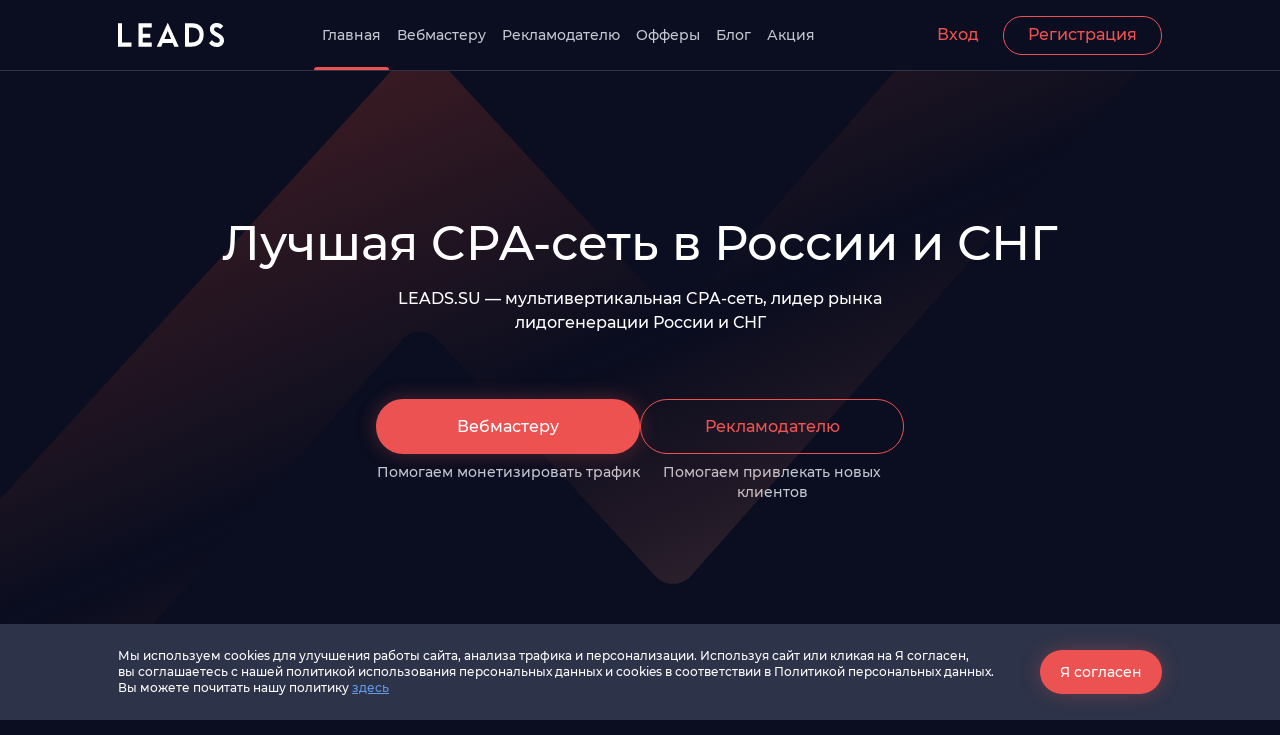

--- FILE ---
content_type: text/html; charset=UTF-8
request_url: https://leads.su/?go=https%3A%2F%2Focrv.xyz
body_size: 32670
content:
<!DOCTYPE html>
<html lang="ru">
<head>
    <meta charset="UTF-8">
    <meta http-equiv="X-UA-Compatible" content="IE=edge">
    <meta name="viewport" content="width=device-width, initial-scale=1.0">
            <link rel="canonical" href="https://leads.su"/>
        
        <title>LEADS.SU — мультивертикальная CPA-сеть для России и СНГ</title>
<meta name="description" content="Преимущества нашей платформы для арбитража трафика: ✔ Ключевая информация по каждому офферу и актуальные показатели EPC, EPL, CR, AR ✔ Управление рекламными бюджетами ✔ Профессиональные менеджеры на связи 24/7">
            <meta property="og:title" content="LEADS.SU — мультивертикальная CPA-сеть для России и СНГ" />
        <meta property="og:description" content="Платформа для вебмастеров и рекламодателей. Лучшая CPA-сеть: офферы, инструменты, выплаты и поддержка" />
        <meta property="og:image" content="https://site.s3lds.ru/articles/d5cd9ea19a71d7811a6893327d6f53cc56a9a2e5.png" />
        <meta property="og:url" content="https://leads.su" />
                    <meta property="og:type" content="website" />
                            <meta property="og:site_name" content="LEADS" />
                <script type="application/ld+json">
{
    "@context": "https://schema.org",
    "@graph": [
        {
            "@type": "Organization",
            "@id": "https://leads.su/#organization",
            "name": "LEADS.SU",
            "url": "https://leads.su/",
            "logo": {
                "@type": "ImageObject",
                "url": "https://leads.su/assets/logo.svg"
            },
            "address": {
                "@type": "PostalAddress",
                "streetAddress": "ул. Университетская, д. 7",
                "addressLocality": "Иннополис",
                "addressRegion": "Республика Татарстан",
                "postalCode": "420500",
                "addressCountry": "RU"
            },
            "foundingDate": "2010",
            "email": "support@leads.su",
            "telephone": "+7-800-500-8344",
            "sameAs": [
                "https://vk.com/leads_su",
                "https://www.youtube.com/c/LEADS_SU",
                "https://rutube.ru/channel/43570468",
                "https://vkvideo.ru/@leads_su/all",
                "https://music.yandex.ru/album/35342562",
                "https://t.me/leadssunews",
                "https://t.me/LEADS_onweb_bot",
                "https://t.me/leadssu_bot",
                "https://t.me/actionleads_bot",
                "https://career.habr.com/companies/leads-su"
            ],
            "hasOfferCatalog": {
                "@id": "https://leads.su/offer-catalog#catalog"
            },
            "contactPoint": [
                {
                    "@type": "ContactPoint",
                    "contactType": "customer support",
                    "telephone": "+7-800-500-8344",
                    "email": "support@leads.su",
                    "availableLanguage": [
                        "ru"
                    ]
                }
            ]
        },
        {
            "@type": "WebSite",
            "@id": "https://leads.su/#website",
            "url": "https://leads.su/",
            "name": "LEADS.SU",
            "inLanguage": "ru",
            "publisher": {
                "@id": "https://leads.su/#organization"
            }
        }
    ]
}
</script>

    <link rel="icon" href="/favicon.ico" type="image/x-icon">
    <script type="module" src="/assets/main-Bir5tR72.js"></script>
    <link rel="stylesheet" href="/assets/main-CRv3qcHm.css">
    <!-- Yandex.Metrika counter -->
<script type="text/javascript" >
   (function(m,e,t,r,i,k,a){m[i]=m[i]||function(){(m[i].a=m[i].a||[]).push(arguments)};
   m[i].l=1*new Date();
   for (var j = 0; j < document.scripts.length; j++) {if (document.scripts[j].src === r) { return; }}
   k=e.createElement(t),a=e.getElementsByTagName(t)[0],k.async=1,k.src=r,a.parentNode.insertBefore(k,a)})
   (window, document, "script", "https://mc.yandex.ru/metrika/tag.js", "ym");

   ym(21107464, "init", {
        clickmap:true,
        trackLinks:true,
        accurateTrackBounce:true,
        webvisor:true,
        trackHash:true
   });
</script>
<noscript><div><img src="https://mc.yandex.ru/watch/21107464" style="position:absolute; left:-9999px;" alt="" /></div></noscript>
<!-- /Yandex.Metrika counter -->
            <meta name="yandex-verification" content="af32403f5c48508a" />
</head>
<body>
<div aria-hidden><svg width="0" height="0" style="position:absolute"><symbol viewBox="0 0 14 14" fill="none" id="14_filter" xmlns="http://www.w3.org/2000/svg">
            <path d="M1 2.73438C1 2.45312 1.09375 2.21875 1.28125 2.03125C1.46875 1.84375 1.70312 1.75 1.98438 1.75H12.0156C12.2969 1.75 12.5312 1.84375 12.7188 2.03125C12.9062 2.21875 13 2.45312 13 2.73438C13 2.96875 12.9297 3.17188 12.7891 3.34375L8.875 8.14844V11.5C8.875 11.7031 8.80469 11.8828 8.66406 12.0391C8.50781 12.1797 8.32812 12.25 8.125 12.25C7.9375 12.25 7.78125 12.1875 7.65625 12.0625L5.47656 10.375C5.24219 10.1719 5.125 9.92188 5.125 9.625V8.14844L1.21094 3.34375C1.07031 3.17188 1 2.96875 1 2.73438ZM2.28906 2.875L6.13281 7.58594C6.21094 7.69531 6.25 7.8125 6.25 7.9375V9.53125L7.75 10.7266V7.9375C7.75 7.8125 7.78906 7.69531 7.86719 7.58594L11.7109 2.875H2.28906Z" fill="white"/>
        </symbol><symbol viewBox="0 0 14 14" fill="none" id="14_search" xmlns="http://www.w3.org/2000/svg">
            <path d="M12.8184 12.0391C13.0527 12.2734 13.0527 12.625 12.8184 12.8359C12.7246 12.9531 12.584 13 12.4434 13C12.2793 13 12.1387 12.9531 12.0215 12.8359L8.88086 9.69531C8.03711 10.375 6.98242 10.75 5.85742 10.75C3.18555 10.75 1.00586 8.57031 1.00586 5.875C1.00586 3.20312 3.16211 1 5.85742 1C8.5293 1 10.7324 3.20312 10.7324 5.875C10.7324 7.02344 10.3574 8.07812 9.67773 8.89844L12.8184 12.0391ZM2.13086 5.875C2.13086 7.96094 3.79492 9.625 5.88086 9.625C7.94336 9.625 9.63086 7.96094 9.63086 5.875C9.63086 3.8125 7.94336 2.125 5.88086 2.125C3.79492 2.125 2.13086 3.8125 2.13086 5.875Z" fill="white"/>
        </symbol><symbol viewBox="0 0 16 16" fill="none" id="16_arrow-right" xmlns="http://www.w3.org/2000/svg">
            <path d="M9.25 2.20304L14.75 7.45304C14.9062 7.60929 15 7.79679 15 8.01554C15 8.20304 14.9062 8.39054 14.75 8.54679L9.25 13.7968C8.96875 14.078 8.46875 14.078 8.1875 13.7655C7.90625 13.4843 7.90625 12.9843 8.21875 12.703L12.375 8.76554H1.75C1.3125 8.76554 1 8.42179 1 8.01554C1 7.57804 1.3125 7.26554 1.75 7.26554H12.375L8.21875 3.29679C7.90625 3.01554 7.90625 2.51554 8.1875 2.23429C8.46875 1.92179 8.9375 1.92179 9.25 2.20304Z" fill="white"/>
        </symbol><symbol viewBox="0 0 16 16" fill="none" id="16_chevron" xmlns="http://www.w3.org/2000/svg">
            <path d="M5.30093 1.23844L11.0197 7.20719C11.1759 7.39469 11.2697 7.58219 11.2697 7.76969C11.2697 7.95719 11.2072 8.11344 11.0822 8.26969L5.36343 14.2384C5.05093 14.5509 4.58218 14.5509 4.30093 14.2697C3.98843 13.9884 3.98843 13.5197 4.26968 13.2072L9.45718 7.76969L4.20718 2.26969C3.92593 1.98844 3.92593 1.48844 4.23843 1.20719C4.55093 0.925936 5.01968 0.925936 5.30093 1.23844Z" fill="currentColor"/>
        </symbol><symbol viewBox="0 0 16 16" fill="none" id="16_star" xmlns="http://www.w3.org/2000/svg">
            <path d="M8.77923 1.4793L10.5839 5.11602L14.5761 5.69024C15.287 5.79961 15.5878 6.67461 15.0683 7.19415L12.1699 9.98321L12.8534 13.9481C12.9628 14.659 12.2245 15.2059 11.5683 14.8777L8.0136 13.0184L4.43157 14.9051C3.77532 15.2332 3.03704 14.6863 3.14642 13.9754L3.83001 10.0106L0.931572 7.19415C0.412041 6.67461 0.712822 5.79961 1.42376 5.69024L5.41595 5.11602L7.22063 1.4793C7.54876 0.823053 8.47845 0.850396 8.77923 1.4793Z" fill="#ED5252"/>
        </symbol><symbol viewBox="0 0 18 18" fill="none" id="18_arrow" xmlns="http://www.w3.org/2000/svg">
            <path d="M15 3.9V12.9C15 13.425 14.5881 13.8 14.1014 13.8C13.5772 13.8 13.2028 13.425 13.2028 12.9V6.075L4.55382 14.7375C4.36661 14.925 4.14197 15 3.91732 15C3.65523 15 3.43058 14.925 3.28081 14.7375C2.9064 14.4 2.9064 13.8375 3.28081 13.5L11.9298 4.8H5.11544C4.59126 4.8 4.21685 4.425 4.21685 3.9C4.21685 3.4125 4.59126 3 5.11544 3H14.1014C14.5881 3 15 3.4125 15 3.9Z" fill="white"/>
        </symbol><symbol viewBox="0 0 18 18" fill="none" id="18_arrow-right" xmlns="http://www.w3.org/2000/svg">
            <path d="M10.75 3.20313L16.25 8.45313C16.4062 8.60938 16.5 8.79688 16.5 9.01563C16.5 9.20313 16.4062 9.39063 16.25 9.54688L10.75 14.7969C10.4688 15.0781 9.96875 15.0781 9.6875 14.7656C9.40625 14.4844 9.40625 13.9844 9.71875 13.7031L13.875 9.76563H3.25C2.8125 9.76563 2.5 9.42188 2.5 9.01563C2.5 8.57813 2.8125 8.26563 3.25 8.26563H13.875L9.71875 4.29688C9.40625 4.01563 9.40625 3.51563 9.6875 3.23438C9.96875 2.92188 10.4375 2.92188 10.75 3.20313Z" fill="white"/>
        </symbol><symbol viewBox="0 0 18 18" fill="none" id="18_burger" xmlns="http://www.w3.org/2000/svg">
            <path d="M15.625 4.875H2.375C2.15625 4.875 2 4.71875 2 4.5V3.5C2 3.3125 2.15625 3.125 2.375 3.125H15.625C15.8125 3.125 16 3.3125 16 3.5V4.5C16 4.71875 15.8125 4.875 15.625 4.875ZM15.625 9.875H2.375C2.15625 9.875 2 9.71875 2 9.5V8.5C2 8.3125 2.15625 8.125 2.375 8.125H15.625C15.8125 8.125 16 8.3125 16 8.5V9.5C16 9.71875 15.8125 9.875 15.625 9.875ZM15.625 14.875H2.375C2.15625 14.875 2 14.7188 2 14.5V13.5C2 13.3125 2.15625 13.125 2.375 13.125H15.625C15.8125 13.125 16 13.3125 16 13.5V14.5C16 14.7188 15.8125 14.875 15.625 14.875Z" fill="#ED5252"/>
        </symbol><symbol viewBox="0 0 18 18" fill="none" id="18_check" xmlns="http://www.w3.org/2000/svg">
            <path d="M11.4688 6.46875C11.75 6.1875 12.2188 6.1875 12.5 6.5C12.8125 6.78125 12.8125 7.25 12.5 7.53125L8.5 11.5312C8.375 11.6875 8.1875 11.75 8 11.75C7.78125 11.75 7.59375 11.6875 7.4375 11.5312L5.4375 9.53125C5.125 9.25 5.125 8.78125 5.4375 8.46875C5.71875 8.1875 6.1875 8.1875 6.5 8.46875L8 9.96875L11.4688 6.46875ZM9 1C13.4062 1 17 4.59375 17 9C17 13.4375 13.4062 17 9 17C4.5625 17 1 13.4375 1 9C1 4.59375 4.5625 1 9 1ZM9 15.5C12.5625 15.5 15.5 12.5938 15.5 9C15.5 5.4375 12.5625 2.5 9 2.5C5.40625 2.5 2.5 5.4375 2.5 9C2.5 12.5938 5.40625 15.5 9 15.5Z" fill="#7AC362"/>
        </symbol><symbol viewBox="0 0 18 18" fill="none" id="18_close" xmlns="http://www.w3.org/2000/svg">
            <path d="M13.7656 12.7188C14.0469 13.0312 14.0469 13.5 13.7656 13.7812C13.4531 14.0938 12.9844 14.0938 12.7031 13.7812L9.01562 10.0625L5.29688 13.7812C4.98438 14.0938 4.51562 14.0938 4.23438 13.7812C3.92188 13.5 3.92188 13.0312 4.23438 12.7188L7.95312 9L4.23438 5.28125C3.92188 4.96875 3.92188 4.5 4.23438 4.21875C4.51562 3.90625 4.98438 3.90625 5.26562 4.21875L9.01562 7.96875L12.7344 4.25C13.0156 3.9375 13.4844 3.9375 13.7656 4.25C14.0781 4.53125 14.0781 5 13.7656 5.3125L10.0469 9L13.7656 12.7188Z" fill="#ED5252"/>
        </symbol><symbol viewBox="0 0 18 18" fill="none" id="18_login" xmlns="http://www.w3.org/2000/svg">
            <path d="M17 5V13C17 14.6875 15.6562 16 14 16H11.75C11.3125 16 11 15.6875 11 15.25C11 14.8438 11.3125 14.5 11.75 14.5H14C14.8125 14.5 15.5 13.8438 15.5 13V5C15.5 4.1875 14.8125 3.5 14 3.5H11.75C11.3125 3.5 11 3.1875 11 2.75C11 2.34375 11.3125 2 11.75 2H14C15.6562 2 17 3.34375 17 5ZM11.7812 8.5L7.78125 4.25C7.5 3.9375 7.03125 3.9375 6.71875 4.21875C6.40625 4.5 6.40625 4.96875 6.6875 5.28125L9.5 8.25H1.75C1.3125 8.25 1 8.59375 1 9C1 9.4375 1.3125 9.75 1.75 9.75H9.5L6.6875 12.75C6.40625 13.0625 6.40625 13.5312 6.71875 13.8125C6.875 13.9375 7.0625 14 7.25 14C7.4375 14 7.625 13.9375 7.78125 13.7812L11.7812 9.53125C12.0625 9.25 12.0625 8.78125 11.7812 8.5Z" fill="#ED5252"/>
        </symbol><symbol viewBox="0 0 18 18" fill="none" id="18_tg" xmlns="http://www.w3.org/2000/svg">
            <path d="M9 2.21875C12.7188 2.21875 15.7812 5.28125 15.7812 9C15.7812 12.7461 12.7188 15.7812 9 15.7812C5.25391 15.7812 2.21875 12.7461 2.21875 9C2.21875 5.28125 5.25391 2.21875 9 2.21875ZM12.1172 6.83984C12.1445 6.75781 12.1445 6.67578 12.1172 6.56641C12.1172 6.51172 12.0625 6.42969 12.0352 6.40234C11.9531 6.32031 11.8164 6.32031 11.7617 6.32031C11.5156 6.32031 11.1055 6.45703 9.21875 7.25C8.5625 7.52344 7.25 8.07031 5.28125 8.94531C4.95312 9.08203 4.78906 9.19141 4.76172 9.32812C4.73438 9.54688 5.08984 9.62891 5.5 9.76562C5.85547 9.875 6.32031 10.0117 6.56641 10.0117C6.78516 10.0117 7.03125 9.92969 7.30469 9.73828C9.13672 8.48047 10.0938 7.85156 10.1484 7.85156C10.2031 7.85156 10.2578 7.82422 10.2852 7.85156C10.3398 7.90625 10.3398 7.96094 10.3125 7.98828C10.2852 8.125 8.5625 9.71094 8.45312 9.82031C8.07031 10.2031 7.63281 10.4492 8.31641 10.8867C8.89062 11.2695 9.21875 11.5156 9.82031 11.8984C10.2031 12.1445 10.5039 12.4453 10.8867 12.418C11.0781 12.3906 11.2695 12.2266 11.3516 11.707C11.5977 10.5312 12.0352 7.90625 12.1172 6.83984Z" fill="#ED5252"/>
        </symbol><symbol viewBox="0 0 18 18" fill="none" id="18_warn" xmlns="http://www.w3.org/2000/svg">
            <path d="M16.835 14.0312C17.335 14.9062 16.71 16 15.6787 16H2.33499C1.30374 16 0.678735 14.9062 1.14749 14.0312L7.83499 2.65625C8.11624 2.21875 8.55373 2 9.02248 2C9.45998 2 9.89748 2.21875 10.1787 2.65625L16.835 14.0312ZM2.64749 14.5H15.3662L8.99123 3.65625L2.64749 14.5ZM9.02248 11.5625C9.55373 11.5625 9.99123 12 9.99123 12.5312C9.99123 13.0625 9.55373 13.5 9.02248 13.5C8.45998 13.5 8.02249 13.0625 8.02249 12.5312C8.02249 12 8.45998 11.5625 9.02248 11.5625ZM8.27249 6.75C8.27249 6.34375 8.58498 6 9.02248 6C9.42873 6 9.77248 6.34375 9.77248 6.75V9.75C9.77248 10.1875 9.42873 10.5 9.02248 10.5C8.58498 10.5 8.27249 10.1875 8.27249 9.75V6.75Z" fill="#ED7A56"/>
        </symbol><symbol viewBox="0 0 20 20" fill="none" id="20_mail" xmlns="http://www.w3.org/2000/svg">
            <g clip-path="url(#nclip0_4311_1538)">
                <path d="M10.0042 20.0083C15.5293 20.0083 20.0083 15.5293 20.0083 10.0042C20.0083 4.47902 15.5293 0 10.0042 0C4.47902 0 0 4.47902 0 10.0042C0 15.5293 4.47902 20.0083 10.0042 20.0083Z" fill="white"/>
                <path d="M14.3333 6C14.875 6 15.3333 6.45833 15.3333 7C15.3333 7.33333 15.1666 7.625 14.9166 7.8125L10.3958 11.2083C10.1458 11.3958 9.83329 11.3958 9.58329 11.2083L5.06246 7.8125C4.81246 7.625 4.66663 7.33333 4.66663 7C4.66663 6.45833 5.10413 6 5.66663 6H14.3333ZM9.18746 11.75C9.66663 12.1042 10.3125 12.1042 10.7916 11.75L15.3333 8.33333V12.6667C15.3333 13.4167 14.7291 14 14 14H5.99996C5.24996 14 4.66663 13.4167 4.66663 12.6667V8.33333L9.18746 11.75Z" fill="black"/>
            </g>
            <defs>
                <clipPath id="nclip0_4311_1538">
                    <rect width="20" height="20" fill="white"/>
                </clipPath>
            </defs>
        </symbol><symbol viewBox="0 0 20 20" fill="none" id="20_phone" xmlns="http://www.w3.org/2000/svg">
            <g clip-path="url(#oclip0_4305_15201)">
                <path d="M10.0042 20.0083C15.5293 20.0083 20.0083 15.5293 20.0083 10.0042C20.0083 4.47902 15.5293 0 10.0042 0C4.47902 0 0 4.47902 0 10.0042C0 15.5293 4.47902 20.0083 10.0042 20.0083Z" fill="white"/>
                <path d="M14.978 12.5421L14.5098 14.5123C14.4513 14.8049 14.2172 15 13.9246 15C9.00875 14.9805 5.00977 10.9815 5.00977 6.06568C5.00977 5.77307 5.18533 5.53898 5.47794 5.48046L7.44817 5.01229C7.72127 4.95376 8.01388 5.10982 8.13093 5.36342L9.04777 7.48971C9.1453 7.7433 9.08678 8.03591 8.8722 8.19197L7.81881 9.05029C8.48206 10.3963 9.57446 11.4887 10.94 12.1519L11.7983 11.0985C11.9543 10.9035 12.247 10.8254 12.5006 10.923L14.6268 11.8398C14.8804 11.9764 15.0365 12.269 14.978 12.5421Z" fill="black"/>
            </g>
            <defs>
                <clipPath id="oclip0_4305_15201">
                    <rect width="20" height="20" fill="white"/>
                </clipPath>
            </defs>
        </symbol><symbol viewBox="0 0 20 20" fill="none" id="20_rutube" xmlns="http://www.w3.org/2000/svg">
            <g clip-path="url(#pclip0_4321_1884)">
                <mask id="pmask0_4321_1884" style="mask-type:luminance" maskUnits="userSpaceOnUse" x="0" y="0" width="20" height="20">
                    <path d="M15.1515 0H4.84848C2.17074 0 0 2.17074 0 4.84848V15.1515C0 17.8293 2.17074 20 4.84848 20H15.1515C17.8293 20 20 17.8293 20 15.1515V4.84848C20 2.17074 17.8293 0 15.1515 0Z" fill="white"/>
                </mask>
                <g mask="url(#pmask0_4321_1884)">
                    <path d="M20 0H0V20H20V0Z" fill="white"/>
                    <path d="M20 10C25.5229 10 30 5.52285 30 3.8147e-06C30 -5.52285 25.5229 -10 20 -10C14.4772 -10 10 -5.52285 10 3.8147e-06C10 5.52285 14.4772 10 20 10Z" fill="#E7E2E3"/>
                    <path d="M12.354 9.54341H6.4453V7.20526H12.354C12.6992 7.20526 12.9391 7.26542 13.0596 7.37047C13.18 7.47553 13.2546 7.67038 13.2546 7.95502V8.79456C13.2546 9.09445 13.18 9.2893 13.0596 9.39436C12.9391 9.49941 12.6992 9.54432 12.354 9.54432V9.54341ZM12.7594 5.00089H3.93945V15H6.4453V11.7469H11.0633L13.2546 15H16.0607L13.6447 11.7316C14.5354 11.5996 14.9354 11.3267 15.2652 10.8768C15.5951 10.427 15.7605 9.70773 15.7605 8.74786V7.99812C15.7605 7.42883 15.7002 6.97899 15.5951 6.6342C15.4899 6.28939 15.3102 5.9895 15.0549 5.72012C14.7853 5.46512 14.4851 5.28553 14.1247 5.16521C13.7642 5.06017 13.3139 5 12.7594 5V5.00089Z" fill="#0A0E20"/>
                </g>
            </g>
            <defs>
                <clipPath id="pclip0_4321_1884">
                    <rect width="20" height="20" fill="white"/>
                </clipPath>
            </defs>
        </symbol><symbol viewBox="0 0 20 20" fill="none" id="20_telegram" xmlns="http://www.w3.org/2000/svg">
            <g clip-path="url(#qclip0_4321_1816)">
                <path d="M10.0042 20.0083C15.5293 20.0083 20.0083 15.5293 20.0083 10.0042C20.0083 4.47902 15.5293 0 10.0042 0C4.47902 0 0 4.47902 0 10.0042C0 15.5293 4.47902 20.0083 10.0042 20.0083Z" fill="white"/>
                <path fill-rule="evenodd" clip-rule="evenodd" d="M4.52308 9.89588C7.43853 8.62974 9.37939 7.78842 10.354 7.38026C13.1278 6.22241 13.7109 6.02249 14.0858 6.01416C14.1691 6.01416 14.3523 6.03082 14.4773 6.13078C14.5772 6.21408 14.6022 6.32237 14.6189 6.40566C14.6355 6.48896 14.6522 6.66389 14.6355 6.79717C14.4856 8.37984 13.8359 12.2199 13.5027 13.9858C13.3611 14.7355 13.0862 14.9854 12.8196 15.0104C12.2365 15.0604 11.795 14.6272 11.2369 14.2607C10.354 13.686 9.86252 13.3278 9.00455 12.7613C8.01329 12.1116 8.65469 11.7534 9.22112 11.1703C9.37106 11.0204 11.9283 8.68805 11.9783 8.4798C11.9866 8.45481 11.9866 8.35485 11.9283 8.30487C11.87 8.25489 11.7867 8.27155 11.7201 8.28821C11.6285 8.30487 10.229 9.23782 7.50517 11.0787C7.10534 11.3536 6.74715 11.4869 6.42229 11.4786C6.06411 11.4702 5.38106 11.2786 4.86461 11.112C4.23987 10.9121 3.74007 10.8038 3.78172 10.454C3.80671 10.2707 4.05661 10.0875 4.52308 9.89588Z" fill="#0A0E20"/>
            </g>
            <defs>
                <clipPath id="qclip0_4321_1816">
                    <rect width="20" height="20" fill="white"/>
                </clipPath>
            </defs>
        </symbol><symbol viewBox="0 0 20 20" fill="none" id="20_vk-video" xmlns="http://www.w3.org/2000/svg">
            <g clip-path="url(#rclip0_4321_1895)">
                <path d="M0 9.6C0 5.074 0 2.812 1.406 1.406C2.812 0 5.074 0 9.6 0H10.4C14.926 0 17.188 0 18.594 1.406C20 2.812 20 5.074 20 9.6V10.4C20 14.926 20 17.188 18.594 18.594C17.188 20 14.926 20 10.4 20H9.6C5.074 20 2.812 20 1.406 18.594C0 17.188 0 14.926 0 10.4V9.6Z" fill="#D6D6D6"/>
                <path d="M11.666 0C7.97203 0.012 6.00603 0.136 4.73803 1.404C3.33203 2.81 3.33203 5.072 3.33203 9.598V10.398C3.33203 14.924 3.33203 17.186 4.73803 18.592C6.00603 19.86 7.97203 19.984 11.666 19.996C15.36 19.984 17.326 19.86 18.594 18.592C20 17.186 20 14.924 20 10.398V9.598C20 5.072 20 2.81 18.594 1.404C17.326 0.138 15.36 0.014 11.666 0Z" fill="white"/>
                <path d="M14.112 8.22198C15.124 8.80598 15.628 9.09798 15.798 9.47798C15.946 9.80998 15.946 10.19 15.798 10.522C15.628 10.904 15.122 11.194 14.112 11.778L11.342 13.378C10.33 13.962 9.82601 14.254 9.41001 14.21C9.04801 14.172 8.72001 13.982 8.50601 13.688C8.26001 13.35 8.26001 12.766 8.26001 11.6V8.39998C8.26001 7.23198 8.26001 6.64798 8.50601 6.31198C8.72001 6.01798 9.04801 5.82798 9.41001 5.78998C9.82401 5.74598 10.33 6.03798 11.342 6.62198L14.112 8.22198Z" fill="#0A0E20"/>
            </g>
            <defs>
                <clipPath id="rclip0_4321_1895">
                    <rect width="20" height="20" fill="white"/>
                </clipPath>
            </defs>
        </symbol><symbol viewBox="0 0 20 20" fill="none" id="20_yandex-music" xmlns="http://www.w3.org/2000/svg">
            <path d="M19.8106 7.62327L19.7326 7.23546L16.4345 6.65928L18.351 4.06648L18.1282 3.82272L15.3092 5.17452L15.6657 1.58449L15.3761 1.41828L13.6602 4.32133L11.7326 0H11.3984L11.8552 4.17728L7.00836 0.299169L6.59609 0.421052L10.3287 5.10804L2.94155 2.6482L2.60727 3.02493L9.20337 6.78116L0.100275 7.53463L0 8.09972L9.45964 9.13018L1.57109 15.6565L1.90536 16.1108L11.2981 11.0027L9.43737 20H10.0056L13.6045 11.5346L15.7995 18.1606L16.1895 17.8615L15.2869 11.1246L18.7075 15.0027L18.9304 14.6482L16.312 9.83936L19.9666 11.1911L20 10.7812L16.7243 8.36565L19.8106 7.62327Z" fill="white"/>
        </symbol><symbol viewBox="0 0 20 20" fill="none" id="20_youtube" xmlns="http://www.w3.org/2000/svg">
            <path d="M19.5818 5.18637C19.3513 4.32532 18.6746 3.64867 17.8136 3.41818C16.2545 3 9.99996 3 9.99996 3C9.99996 3 3.74547 3 2.18636 3.41818C1.32532 3.64867 0.648666 4.32532 0.418176 5.18637C1.25176e-07 6.74547 0 10.0003 0 10.0003C0 10.0003 1.25176e-07 13.2552 0.418176 14.8143C0.648666 15.6754 1.32532 16.352 2.18636 16.5825C3.74547 17.0007 9.99996 17.0007 9.99996 17.0007C9.99996 17.0007 16.2545 17.0007 17.8136 16.5825C18.6746 16.352 19.3513 15.6754 19.5818 14.8143C20 13.2552 20 10.0003 20 10.0003C20 10.0003 19.9983 6.74547 19.5818 5.18637Z" fill="white"/>
            <path d="M7.99808 13.0002L13.194 10.0006L7.99808 7.00092V13.0002Z" fill="#0A0E20"/>
        </symbol><symbol viewBox="0 0 26 30" fill="none" id="gem" xmlns="http://www.w3.org/2000/svg">
            <g filter="url(#ufilter0_d_649_4168)">
                <g opacity="0.7" filter="url(#ufilter1_i_649_4168)">
                    <path d="M19.1492 11H12.6494V2C12.9982 2.00523 13.345 2.1672 13.5634 2.48634L18.9595 10.3668C19.0903 10.558 19.1538 10.7795 19.1492 11Z" fill="#7EB652"/>
                </g>
                <g opacity="0.8" filter="url(#ufilter2_i_649_4168)">
                    <path d="M6.14964 11H12.6493V2C12.3005 2.00518 11.9538 2.16724 11.7353 2.48635L6.33927 10.3668C6.20833 10.558 6.14511 10.7795 6.14964 11Z" fill="#7EB652"/>
                </g>
                <g opacity="0.9" filter="url(#ufilter3_i_649_4168)">
                    <path d="M6.14964 11L12.6493 11L12.6493 20C12.3005 19.9948 11.9538 19.8328 11.7353 19.5137L6.33927 11.6332C6.20833 11.442 6.14511 11.2205 6.14964 11Z" fill="#7EB652"/>
                </g>
                <g filter="url(#ufilter4_i_649_4168)">
                    <path d="M19.1491 11L12.6494 11L12.6494 20C12.9982 19.9948 13.345 19.8328 13.5635 19.5137L18.9595 11.6332C19.0904 11.442 19.1537 11.2205 19.1491 11Z" fill="#7EB652"/>
                </g>
            </g>
            <defs>
                <filter id="ufilter0_d_649_4168" x="0.149414" y="0" width="25" height="30" filterUnits="userSpaceOnUse" color-interpolation-filters="sRGB">
                    <feFlood flood-opacity="0" result="BackgroundImageFix"/>
                    <feColorMatrix in="SourceAlpha" type="matrix" values="0 0 0 0 0 0 0 0 0 0 0 0 0 0 0 0 0 0 127 0" result="hardAlpha"/>
                    <feOffset dy="4"/>
                    <feGaussianBlur stdDeviation="3"/>
                    <feColorMatrix type="matrix" values="0 0 0 0 0.494118 0 0 0 0 0.713726 0 0 0 0 0.321569 0 0 0 0.35 0"/>
                    <feBlend mode="normal" in2="BackgroundImageFix" result="effect1_dropShadow_649_4168"/>
                    <feBlend mode="normal" in="SourceGraphic" in2="effect1_dropShadow_649_4168" result="shape"/>
                </filter>
                <filter id="ufilter1_i_649_4168" x="12.6494" y="1" width="6.5" height="10" filterUnits="userSpaceOnUse" color-interpolation-filters="sRGB">
                    <feFlood flood-opacity="0" result="BackgroundImageFix"/>
                    <feBlend mode="normal" in="SourceGraphic" in2="BackgroundImageFix" result="shape"/>
                    <feColorMatrix in="SourceAlpha" type="matrix" values="0 0 0 0 0 0 0 0 0 0 0 0 0 0 0 0 0 0 127 0" result="hardAlpha"/>
                    <feOffset dy="-1"/>
                    <feGaussianBlur stdDeviation="2"/>
                    <feComposite in2="hardAlpha" operator="arithmetic" k2="-1" k3="1"/>
                    <feColorMatrix type="matrix" values="0 0 0 0 0 0 0 0 0 0 0 0 0 0 0 0 0 0 0.25 0"/>
                    <feBlend mode="normal" in2="shape" result="effect1_innerShadow_649_4168"/>
                </filter>
                <filter id="ufilter2_i_649_4168" x="6.14941" y="1" width="6.5" height="10" filterUnits="userSpaceOnUse" color-interpolation-filters="sRGB">
                    <feFlood flood-opacity="0" result="BackgroundImageFix"/>
                    <feBlend mode="normal" in="SourceGraphic" in2="BackgroundImageFix" result="shape"/>
                    <feColorMatrix in="SourceAlpha" type="matrix" values="0 0 0 0 0 0 0 0 0 0 0 0 0 0 0 0 0 0 127 0" result="hardAlpha"/>
                    <feOffset dy="-1"/>
                    <feGaussianBlur stdDeviation="2"/>
                    <feComposite in2="hardAlpha" operator="arithmetic" k2="-1" k3="1"/>
                    <feColorMatrix type="matrix" values="0 0 0 0 0 0 0 0 0 0 0 0 0 0 0 0 0 0 0.25 0"/>
                    <feBlend mode="normal" in2="shape" result="effect1_innerShadow_649_4168"/>
                </filter>
                <filter id="ufilter3_i_649_4168" x="6.14941" y="11" width="7.5" height="9" filterUnits="userSpaceOnUse" color-interpolation-filters="sRGB">
                    <feFlood flood-opacity="0" result="BackgroundImageFix"/>
                    <feBlend mode="normal" in="SourceGraphic" in2="BackgroundImageFix" result="shape"/>
                    <feColorMatrix in="SourceAlpha" type="matrix" values="0 0 0 0 0 0 0 0 0 0 0 0 0 0 0 0 0 0 127 0" result="hardAlpha"/>
                    <feOffset dx="1"/>
                    <feGaussianBlur stdDeviation="2"/>
                    <feComposite in2="hardAlpha" operator="arithmetic" k2="-1" k3="1"/>
                    <feColorMatrix type="matrix" values="0 0 0 0 0 0 0 0 0 0 0 0 0 0 0 0 0 0 0.25 0"/>
                    <feBlend mode="normal" in2="shape" result="effect1_innerShadow_649_4168"/>
                </filter>
                <filter id="ufilter4_i_649_4168" x="12.6494" y="11" width="6.5" height="10" filterUnits="userSpaceOnUse" color-interpolation-filters="sRGB">
                    <feFlood flood-opacity="0" result="BackgroundImageFix"/>
                    <feBlend mode="normal" in="SourceGraphic" in2="BackgroundImageFix" result="shape"/>
                    <feColorMatrix in="SourceAlpha" type="matrix" values="0 0 0 0 0 0 0 0 0 0 0 0 0 0 0 0 0 0 127 0" result="hardAlpha"/>
                    <feOffset dy="1"/>
                    <feGaussianBlur stdDeviation="2"/>
                    <feComposite in2="hardAlpha" operator="arithmetic" k2="-1" k3="1"/>
                    <feColorMatrix type="matrix" values="0 0 0 0 0 0 0 0 0 0 0 0 0 0 0 0 0 0 0.25 0"/>
                    <feBlend mode="normal" in2="shape" result="effect1_innerShadow_649_4168"/>
                </filter>
            </defs>
        </symbol><symbol viewBox="0 0 7 4" fill="currentColor" id="sort-arrow" xmlns="http://www.w3.org/2000/svg">
            <path d="M0.576429 0H6.15455C6.64674 0 6.90455 0.609375 6.55299 0.960938L3.76393 3.75C3.52955 3.98438 3.17799 3.98438 2.96705 3.75L0.177991 0.960938C-0.197009 0.609375 0.0608039 0 0.576429 0Z"/>
        </symbol></svg></div>
<header class="header" data-header>
    <div class="container header__container">
        <div class="header__main">
            <button class="header__burger" data-burger>
                <svg width="18" height="18" viewBox="0 0 18 18">
                    <use xlink:href="#18_burger"></use>
                </svg>
            </button>
            <a href="/" class="header__logo">
                <img
                    src="data:image/svg+xml,%3csvg%20width='106'%20height='24'%20viewBox='0%200%20106%2024'%20fill='none'%20xmlns='http://www.w3.org/2000/svg'%3e%3cpath%20d='M13.3869%2019.4104V23.6813H0V0.318725H4.11904V19.4104H13.3869Z'%20fill='white'/%3e%3cpath%20d='M33.7664%2019.5378V23.6813H20.531V0.318725H33.7664V4.46215H24.65V10.741H32.2521V14.6932H24.65V19.5378H33.7664Z'%20fill='white'/%3e%3cpath%20d='M49.6306%200H49.9032L60.6551%2023.4582L60.5036%2023.6813H56.2634L54.6885%2019.8884H44.7544L43.1794%2023.6813H39.0301L38.8787%2023.4582L49.6306%200ZM49.7214%208L46.4202%2015.9363H53.0227L49.7214%208Z'%20fill='white'/%3e%3cpath%20d='M73.4982%2023.6813H66.9259V0.318725H74.6793C77.9302%200.318725%2080.5752%201.30677%2082.6146%203.28287C84.6539%205.25896%2085.6736%207.98937%2085.6736%2011.4741C85.6736%2015.4263%2084.5529%2018.4542%2082.3117%2020.5578C80.0906%2022.6401%2077.1528%2023.6813%2073.4982%2023.6813ZM74.1948%204.58964H71.0449V19.4104H73.1953C78.7277%2019.4104%2081.4939%2016.8181%2081.4939%2011.6335C81.4939%209.3174%2080.8579%207.56441%2079.5859%206.3745C78.334%205.18459%2076.537%204.58964%2074.1948%204.58964Z'%20fill='white'/%3e%3cpath%20d='M91.8862%206.43825C91.8862%204.46215%2092.5223%202.9004%2093.7943%201.75299C95.0664%200.584329%2096.7019%200%2098.7008%200C101.406%200%20103.597%201.05179%20105.273%203.15538L102.305%206.15139C101.093%204.834%2099.8517%204.1753%2098.5797%204.1753C97.8528%204.1753%2097.247%204.37716%2096.7624%204.78088C96.2778%205.16335%2096.0356%205.70518%2096.0356%206.40637C96.0356%206.64011%2096.0759%206.86321%2096.1567%207.0757C96.2375%207.28818%2096.3788%207.50066%2096.5807%207.71315C96.7826%207.92563%2096.9644%208.11687%2097.1259%208.28685C97.3076%208.43559%2097.5903%208.62683%2097.9739%208.86056C98.3576%209.09429%2098.6604%209.2749%2098.8825%209.40239C99.1248%209.52988%2099.4984%209.74236%20100.003%2010.0398C100.528%2010.3161%20100.932%2010.5286%20101.215%2010.6773C104.405%2012.4622%20106%2014.6932%20106%2017.3705C106%2019.2829%20105.354%2020.8659%20104.062%2022.1195C102.769%2023.3732%20101.043%2024%2098.8825%2024C97.1865%2024%2095.662%2023.6494%2094.3092%2022.9482C92.9564%2022.2258%2091.8559%2021.3015%2091.0079%2020.1753L94.0063%2017.1155C95.4399%2018.9004%2097.0855%2019.7928%2098.9431%2019.7928C99.7911%2019.7928%20100.488%2019.5591%20101.033%2019.0916C101.578%2018.6029%20101.851%2018.008%20101.851%2017.3068C101.851%2016.7331%20101.568%2016.1594%20101.003%2015.5857C100.457%2015.012%2099.9123%2014.5764%2099.3671%2014.2789C98.8421%2013.9602%2098.0446%2013.5139%2096.9744%2012.9402C93.5823%2011.1766%2091.8862%209.0093%2091.8862%206.43825Z'%20fill='white'/%3e%3c/svg%3e"
                    alt="logo">
            </a>
            <a class="header__login" href="https://webmaster.leads.su/login">
                <svg width="18" height="18" viewBox="0 0 18 18">
                    <use xlink:href="#18_login"></use>
                </svg>
            </a>
        </div>
        <div class="header__dropdown">
            <button class="header__closer" data-closer>
                <svg width="18" height="18" viewBox="0 0 18 18">
                    <use xlink:href="#18_close"></use>
                </svg>
            </button>
            <div class="header__actions">

                <a href="https://webmaster.leads.su/register" class="btn btn--outline header__action">
                    Регистрация
                </a>


                <a href="https://webmaster.leads.su/login" class="btn btn--text header__action">
                    Вход
                </a>

            </div>
            <div class="header__scroll-container">
                <nav class="header__menu">
                    <ul>
                                                                                <li class="header__item active">
                                <a href="/">Главная</a>
                            </li>
                                                                                <li class="header__item ">
                                <a href="/webmaster">Вебмастеру</a>
                            </li>
                                                                                <li class="header__item ">
                                <a href="/advertiser">Рекламодателю</a>
                            </li>
                                                                                <li class="header__item ">
                                <a href="/offer-catalog">Офферы</a>
                            </li>
                                                                                <li class="header__item ">
                                <a href="/articles">Блог</a>
                            </li>
                                                                                <li class="header__item ">
                                <a href="https://upgrade.leads.su/">Акция</a>
                            </li>
                                            </ul>
                </nav>
                <div class="header__contacts">
                    <div class="header__contact">
                    <span>
                        Телефон
                    </span>
                        <a href="tel:+7 (800) 500-8344">+7 (800) 500-8344</a>
                    </div>
                    <div class="header__contact">
                    <span>
                        Telegram:
                    </span>
                        <a href="#">@leads_su</a>
                    </div>
                </div>
                <ul class="header__social-list">

                    <li class="header__social-item" style="width: 42px; height: 32px">
                        <a href="https://www.youtube.com/c/LEADS_SU" target="_blank">
                            <img
                                src="data:image/svg+xml,%3csvg%20width='75'%20height='64'%20viewBox='0%200%2075%2064'%20fill='none'%20xmlns='http://www.w3.org/2000/svg'%3e%3cg%20filter='url(%23filter0_d_1562_538)'%3e%3cpath%20fill-rule='evenodd'%20clip-rule='evenodd'%20d='M50.5362%2020.7217C52.0122%2021.1168%2053.1722%2022.2768%2053.5672%2023.7528C54.2812%2026.4254%2054.2841%2032.0049%2054.2841%2032.0049C54.2841%2032.0049%2054.2841%2037.5844%2053.5672%2040.257C53.1722%2041.733%2052.0122%2042.893%2050.5362%2043.288C47.8636%2044.0049%2037.142%2044.0049%2037.142%2044.0049C37.142%2044.0049%2026.4205%2044.0049%2023.7479%2043.288C22.2719%2042.893%2021.1119%2041.733%2020.7168%2040.257C20%2037.5844%2020%2032.0049%2020%2032.0049C20%2032.0049%2020%2026.4254%2020.7168%2023.7528C21.1119%2022.2768%2022.2719%2021.1168%2023.7479%2020.7217C26.4205%2020.0049%2037.142%2020.0049%2037.142%2020.0049C37.142%2020.0049%2047.8636%2020.0049%2050.5362%2020.7217ZM42.6171%2032.0054L33.7102%2037.1474V26.8633L42.6171%2032.0054Z'%20fill='white'/%3e%3c/g%3e%3cdefs%3e%3cfilter%20id='filter0_d_1562_538'%20x='0'%20y='0.00488281'%20width='74.2842'%20height='64'%20filterUnits='userSpaceOnUse'%20color-interpolation-filters='sRGB'%3e%3cfeFlood%20flood-opacity='0'%20result='BackgroundImageFix'/%3e%3cfeColorMatrix%20in='SourceAlpha'%20type='matrix'%20values='0%200%200%200%200%200%200%200%200%200%200%200%200%200%200%200%200%200%20127%200'%20result='hardAlpha'/%3e%3cfeOffset/%3e%3cfeGaussianBlur%20stdDeviation='10'/%3e%3cfeComposite%20in2='hardAlpha'%20operator='out'/%3e%3cfeColorMatrix%20type='matrix'%20values='0%200%200%200%201%200%200%200%200%201%200%200%200%200%201%200%200%200%200.2%200'/%3e%3cfeBlend%20mode='normal'%20in2='BackgroundImageFix'%20result='effect1_dropShadow_1562_538'/%3e%3cfeBlend%20mode='normal'%20in='SourceGraphic'%20in2='effect1_dropShadow_1562_538'%20result='shape'/%3e%3c/filter%3e%3c/defs%3e%3c/svg%3e"
                                alt="youtube"/>
                        </a>
                    </li>

                    <li class="header__social-item" style="width: 32px; height: 32px">
                        <a href="https://vk.com/leads_su" target="_blank">
                            <img
                                src="data:image/svg+xml,%3csvg%20width='65'%20height='64'%20viewBox='0%200%2065%2064'%20fill='none'%20xmlns='http://www.w3.org/2000/svg'%3e%3cg%20filter='url(%23filter0_d_1562_542)'%3e%3cpath%20fill-rule='evenodd'%20clip-rule='evenodd'%20d='M21.9712%2021.6919C20.2842%2023.379%2020.2842%2026.0943%2020.2842%2031.5249V32.4849C20.2842%2037.9155%2020.2842%2040.6307%2021.9712%2042.3178C23.6583%2044.0049%2026.3736%2044.0049%2031.8042%2044.0049H32.7642C38.1948%2044.0049%2040.91%2044.0049%2042.5971%2042.3178C44.2842%2040.6307%2044.2842%2037.9155%2044.2842%2032.4849V31.5249C44.2842%2026.0943%2044.2842%2023.379%2042.5971%2021.6919C40.91%2020.0049%2038.1948%2020.0049%2032.7642%2020.0049H31.8042C26.3736%2020.0049%2023.6583%2020.0049%2021.9712%2021.6919ZM24.3342%2027.3049C24.4642%2033.5449%2027.5842%2037.2949%2033.0542%2037.2949H33.3643V33.7249C35.3743%2033.9249%2036.8941%2035.3949%2037.5041%2037.2949H40.3442C39.5642%2034.4549%2037.5141%2032.8849%2036.2341%2032.2849C37.5141%2031.5449%2039.3141%2029.7449%2039.7441%2027.3049H37.1641C36.6041%2029.2849%2034.9442%2031.0849%2033.3643%2031.2549V27.3049H30.7842V34.2249C29.1842%2033.8249%2027.1642%2031.8849%2027.0742%2027.3049H24.3342Z'%20fill='white'/%3e%3c/g%3e%3cdefs%3e%3cfilter%20id='filter0_d_1562_542'%20x='0.28418'%20y='0.00488281'%20width='64'%20height='64'%20filterUnits='userSpaceOnUse'%20color-interpolation-filters='sRGB'%3e%3cfeFlood%20flood-opacity='0'%20result='BackgroundImageFix'/%3e%3cfeColorMatrix%20in='SourceAlpha'%20type='matrix'%20values='0%200%200%200%200%200%200%200%200%200%200%200%200%200%200%200%200%200%20127%200'%20result='hardAlpha'/%3e%3cfeOffset/%3e%3cfeGaussianBlur%20stdDeviation='10'/%3e%3cfeComposite%20in2='hardAlpha'%20operator='out'/%3e%3cfeColorMatrix%20type='matrix'%20values='0%200%200%200%201%200%200%200%200%201%200%200%200%200%201%200%200%200%200.2%200'/%3e%3cfeBlend%20mode='normal'%20in2='BackgroundImageFix'%20result='effect1_dropShadow_1562_542'/%3e%3cfeBlend%20mode='normal'%20in='SourceGraphic'%20in2='effect1_dropShadow_1562_542'%20result='shape'/%3e%3c/filter%3e%3c/defs%3e%3c/svg%3e"
                                alt="vk"/>
                        </a>
                    </li>

                    <li class="header__social-item" style="width: 32px; height: 32px">
                        <a href="https://t.me/leadssunews" target="_blank">
                            <img
                                src="data:image/svg+xml,%3csvg%20width='65'%20height='64'%20viewBox='0%200%2065%2064'%20fill='none'%20xmlns='http://www.w3.org/2000/svg'%3e%3cg%20filter='url(%23filter0_d_1562_544)'%3e%3cpath%20fill-rule='evenodd'%20clip-rule='evenodd'%20d='M44.2942%2032.005C44.2942%2038.6352%2038.9194%2044.01%2032.2892%2044.01C25.659%2044.01%2020.2842%2038.6352%2020.2842%2032.005C20.2842%2025.3748%2025.659%2020%2032.2892%2020C38.9194%2020%2044.2942%2025.3748%2044.2942%2032.005ZM32.709%2028.8563C31.5395%2029.3461%2029.2105%2030.3557%2025.7119%2031.8751C25.1522%2032.105%2024.8523%2032.3249%2024.8223%2032.5448C24.778%2032.9166%2025.2435%2033.0611%2025.8713%2033.2559C25.9523%2033.281%2026.0361%2033.307%2026.1217%2033.3344C26.7415%2033.5344%2027.5611%2033.7643%2027.991%2033.7743C28.3808%2033.7843%2028.8106%2033.6243%2029.2904%2033.2945C32.5591%2031.0854%2034.2384%2029.9658%2034.3483%2029.9459C34.4283%2029.9259%2034.5282%2029.9059%2034.5982%2029.9658C34.6682%2030.0258%2034.6682%2030.1458%2034.6582%2030.1758C34.6105%2030.3745%2032.6605%2032.1848%2031.7731%2033.0086C31.5445%2033.2208%2031.3864%2033.3676%2031.3496%2033.4044C31.2558%2033.5009%2031.1604%2033.5923%2031.0686%2033.6802C30.4948%2034.2293%2030.0642%2034.6415%2031.0897%2035.3136C31.5559%2035.6214%2031.9319%2035.8779%2032.3022%2036.1306C32.7496%2036.4359%2033.1888%2036.7355%2033.7686%2037.1129C33.9052%2037.2026%2034.0359%2037.2956%2034.1635%2037.3864C34.6615%2037.7406%2035.1108%2038.0602%2035.6678%2038.0125C35.9876%2037.9825%2036.3175%2037.6826%2036.4874%2036.783C36.8873%2034.6639%2037.6669%2030.0558%2037.8469%2028.1566C37.8669%2027.9967%2037.8469%2027.7868%2037.8269%2027.6868C37.8069%2027.5868%2037.7769%2027.4569%2037.6569%2027.3569C37.507%2027.237%2037.2871%2027.217%2037.1871%2027.217C36.7373%2027.227%2036.0376%2027.4669%2032.709%2028.8563Z'%20fill='white'/%3e%3c/g%3e%3cdefs%3e%3cfilter%20id='filter0_d_1562_544'%20x='0.28418'%20y='0'%20width='64.0098'%20height='64.01'%20filterUnits='userSpaceOnUse'%20color-interpolation-filters='sRGB'%3e%3cfeFlood%20flood-opacity='0'%20result='BackgroundImageFix'/%3e%3cfeColorMatrix%20in='SourceAlpha'%20type='matrix'%20values='0%200%200%200%200%200%200%200%200%200%200%200%200%200%200%200%200%200%20127%200'%20result='hardAlpha'/%3e%3cfeOffset/%3e%3cfeGaussianBlur%20stdDeviation='10'/%3e%3cfeComposite%20in2='hardAlpha'%20operator='out'/%3e%3cfeColorMatrix%20type='matrix'%20values='0%200%200%200%201%200%200%200%200%201%200%200%200%200%201%200%200%200%200.2%200'/%3e%3cfeBlend%20mode='normal'%20in2='BackgroundImageFix'%20result='effect1_dropShadow_1562_544'/%3e%3cfeBlend%20mode='normal'%20in='SourceGraphic'%20in2='effect1_dropShadow_1562_544'%20result='shape'/%3e%3c/filter%3e%3c/defs%3e%3c/svg%3e"
                                alt="telegram"/>
                        </a>
                    </li>

                    <li class="header__social-item" style="width: 69px; height: 32px">
                        <a href="https://career.habr.com/companies/leads-su" target="_blank">
                            <img src="/assets/habr.svg" alt="habr"/>
                        </a>
                    </li>

                </ul>
            </div>
        </div>
    </div>
</header>
    <main class="main-page">
        <section class="hero hero--main">
            <div class="hero__container container" data-animate>
                <h1 class="hero__title" data-animate>
                                            Лучшая CPA-сеть в&nbsp;России&nbsp;и&nbsp;СНГ
                                    </h1>

                <p class="hero__description text" data-animate>
                                            LEADS.SU — мультивертикальная CPA-сеть, лидер рынка
                        лидогенерации
                        России и
                        СНГ
                                    </p>

                <div class="hero__actions" data-animate>

                    <div class="hero__action">

                                                    <a href="/webmaster" class="btn btn--default hero__action-button">

                                Вебмастеру
                            </a>

                            <span class="hero__action-note">
                                Помогаем монетизировать трафик
                            </span>
                        

                    </div>

                    <div class="hero__action">


                                                    <a href="/advertiser" class="btn btn--outline hero__action-button">

                                Рекламодателю
                            </a>


                            <span class="hero__action-note">
                                Помогаем привлекать новых клиентов
                            </span>
                        
                    </div>
                </div>
                <div class="hero__bg-wrapper" data-animate>
                    <picture>
                        <source media="(min-width: 640px)"
                                srcset="data:image/svg+xml,%3csvg%20width='1439'%20height='1092'%20viewBox='0%200%201439%201092'%20fill='none'%20xmlns='http://www.w3.org/2000/svg'%3e%3cpath%20fill-rule='evenodd'%20clip-rule='evenodd'%20d='M613.914%20545.478C604.243%20534.96%20587.581%20535.17%20578.178%20545.928L108.074%201083.77C96.3337%201097.2%2074.5623%201093.58%2067.7968%201077.07L2.76264%20918.396C-0.756128%20909.81%200.989177%20899.966%207.24488%20893.113L578.884%20266.93C588.377%20256.532%20604.74%20256.501%20614.272%20266.863L833.763%20505.468C843.422%20515.968%20860.055%20515.774%20869.465%20505.05L1304.74%209.0533C1314.14%20-1.6621%201330.75%20-1.86617%201340.42%208.61504L1432.29%20108.253C1440.64%20117.314%201440.77%20131.229%201432.6%20140.448L865.375%20779.875C855.94%20790.511%20839.378%20790.659%20829.755%20780.194L613.914%20545.478Z'%20fill='url(%23paint0_linear_2_1677)'/%3e%3cdefs%3e%3clinearGradient%20id='paint0_linear_2_1677'%20x1='588.649'%20y1='245.971'%20x2='863.259'%20y2='869.839'%20gradientUnits='userSpaceOnUse'%3e%3cstop%20stop-color='%23FF512E'%20stop-opacity='0.2'/%3e%3cstop%20offset='0.542889'%20stop-color='%23FF512E'%20stop-opacity='0'/%3e%3cstop%20offset='1'%20stop-color='%23FAA594'%20stop-opacity='0.18'/%3e%3c/linearGradient%3e%3c/defs%3e%3c/svg%3e">
                        <img
                            src="data:image/svg+xml,%3csvg%20width='693'%20height='574'%20viewBox='0%200%20693%20574'%20fill='none'%20xmlns='http://www.w3.org/2000/svg'%3e%3cpath%20fill-rule='evenodd'%20clip-rule='evenodd'%20d='M292.679%20282.749C289.432%20278.92%20283.501%20278.994%20280.35%20282.903L48.8208%20570.12C44.9394%20574.935%2037.2959%20573.713%2035.1092%20567.928L0.659546%20476.788C-0.365147%20474.077%200.156425%20471.024%202.02297%20468.807L280.683%20137.827C283.872%20134.039%20289.701%20134.028%20292.904%20137.804L403.081%20267.672C406.325%20271.495%20412.246%20271.427%20415.4%20267.53L629.094%203.49549C632.246%20-0.399036%20638.161%20-0.470828%20641.407%203.34604L690.677%2061.2889C693.181%2064.233%20693.222%2068.5458%20690.775%2071.5369L413.437%20410.534C410.273%20414.401%20404.376%20414.454%20401.144%20410.642L292.679%20282.749Z'%20fill='url(%23paint0_linear_2_1686)'/%3e%3cdefs%3e%3clinearGradient%20id='paint0_linear_2_1686'%20x1='282.992'%20y1='129.744'%20x2='433.667'%20y2='445.441'%20gradientUnits='userSpaceOnUse'%3e%3cstop%20stop-color='%23FF512E'%20stop-opacity='0.2'/%3e%3cstop%20offset='0.542889'%20stop-color='%23FF512E'%20stop-opacity='0'/%3e%3cstop%20offset='1'%20stop-color='%23FAA594'%20stop-opacity='0.18'/%3e%3c/linearGradient%3e%3c/defs%3e%3c/svg%3e"
                            alt="alt">
                    </picture>
                </div>
            </div>
        </section>

        <section class="advantages mt-80 mt-md-160" data-animate>
            <div class="container advantages__container">
                <h2 class="advantages__title h2">
                    Наши главные <span>преимущества</span>
                </h2>

                <ul class="advantages__list">

                    <li class="advantages__item advantage-card card">
                        <div class="advantage-card__content">

                            <div class="advantage-card__title h4">
                                Огромный опыт
                            </div>
                            <p class="advantage-card__text text-2">
                                Мы&nbsp;на&nbsp;рынке с&nbsp;2010&nbsp;года, пережили огонь, воду и&nbsp;все кризисы
                            </p>
                        </div>
                        <img loading="lazy" src="/assets/leader.svg" class="advantage-card__image" alt="alt">
                    </li>

                    <li class="advantages__item advantage-card card">
                        <div class="advantage-card__content">

                            <div class="advantage-card__title advantage-card__title--mob h4">
                                Менеджеры - профессионалы
                            </div>

                            <div class="advantage-card__title h4">
                                Профессиональные менеджеры
                            </div>
                            <p class="advantage-card__text text-2">
                                Работают 24/7, имеют огромный опыт в&nbsp;арбитраже и&nbsp;поделятся им&nbsp;с&nbsp;вами
                            </p>
                        </div>
                        <img loading="lazy" src="/assets/chat.svg" class="advantage-card__image" alt="alt">
                    </li>

                    <li class="advantages__item advantage-card card">
                        <div class="advantage-card__content">

                            <div class="advantage-card__title h4">
                                Регулярные акции и&nbsp;конкурсы
                            </div>
                            <p class="advantage-card__text text-2">
                                На&nbsp;которых разыгрываем ценные призы и&nbsp;летаем в&nbsp;экзотические страны
                            </p>
                        </div>
                        <img loading="lazy" src="/assets/travel.svg" class="advantage-card__image" alt="alt">
                    </li>

                    <li class="advantages__item advantage-card card">
                        <div class="advantage-card__content">

                            <div class="advantage-card__title h4">
                                Управление рекламными бюджетами
                            </div>
                            <p class="advantage-card__text text-2">
                                Пополняйте и&nbsp;управляйте ЯД, VK, GA, My&nbsp;Target
                            </p>
                        </div>
                        <img loading="lazy" src="/assets/ads.svg" class="advantage-card__image" alt="alt">
                    </li>

                </ul>
                <div class="counters advantages__counters">

                    <div class="counter">
                        <div class="counter__main">
                            <div class="counter__number">
                                1000
                            </div>

                            <div class="counter__suffix">
                                +
                            </div>

                        </div>

                        <div class="counter__note">
                            Подключённых<br> офферов
                        </div>

                    </div>

                    <div class="counter">
                        <div class="counter__main">
                            <div class="counter__number">
                                800
                            </div>

                            <div class="counter__suffix">
                                k+
                            </div>

                        </div>

                        <div class="counter__note">
                            Конверсий<br> в сутки
                        </div>

                    </div>

                    <div class="counter">
                        <div class="counter__main">
                            <div class="counter__number">
                                300
                            </div>

                            <div class="counter__suffix">
                                +
                            </div>

                        </div>

                        <div class="counter__note">
                            Партнёров-рекламодателей
                        </div>

                    </div>

                    <div class="counter">
                        <div class="counter__main">
                            <div class="counter__number">
                                10
                            </div>

                            <div class="counter__suffix">
                                +
                            </div>

                        </div>

                        <div class="counter__note">
                            Инструментов экосистемы
                        </div>

                    </div>

                    <div class="counter">
                        <div class="counter__main">
                            <div class="counter__number">
                                50
                            </div>

                            <div class="counter__suffix">
                                МЛН&nbsp;+
                            </div>

                        </div>

                        <div class="counter__note">
                            Выплатили бонусов вебам
                        </div>

                    </div>

                    <div class="counter">
                        <div class="counter__main">
                            <div class="counter__number">
                                45
                            </div>

                            <div class="counter__suffix">
                                +
                            </div>

                        </div>

                        <div class="counter__note">
                            Заказов в&nbsp;Leads Market еженедельно
                        </div>

                    </div>

                </div>
            </div>
        </section>

        <section class="partners mt-80 mt-md-160" data-animate>
    <div class="container advantages__container">
        <h2 class="partners__title h2">
            Наши <span>партнёры</span>
        </h2>
    </div>
    <div class="partners__list" style="--items-count: 14">
    <div class="partners__row">
        <div class="partners__row-inner">
            <div class="partners__row-content">
                                    <img loading="lazy" src="https://site.s3lds.ru/partners/alfa.svg" alt="alfa"
                         class="partners__partner">
                                    <img loading="lazy" src="https://site.s3lds.ru/partners/ekapusta.svg" alt="ekapusta"
                         class="partners__partner">
                                    <img loading="lazy" src="https://site.s3lds.ru/partners/greenmoney.svg" alt="greenmoney"
                         class="partners__partner">
                                    <img loading="lazy" src="https://site.s3lds.ru/partners/kredit24.svg" alt="kredit24"
                         class="partners__partner">
                                    <img loading="lazy" src="https://site.s3lds.ru/partners/migkredit.svg" alt="migkredit"
                         class="partners__partner">
                                    <img loading="lazy" src="https://site.s3lds.ru/partners/moneyman.svg" alt="moneyman"
                         class="partners__partner">
                                    <img loading="lazy" src="https://site.s3lds.ru/partners/mts.svg" alt="mts"
                         class="partners__partner">
                                    <img loading="lazy" src="https://site.s3lds.ru/partners/payps.svg" alt="payps"
                         class="partners__partner">
                                    <img loading="lazy" src="https://site.s3lds.ru/partners/rostelekom.svg" alt="rostelekom"
                         class="partners__partner">
                                    <img loading="lazy" src="https://site.s3lds.ru/partners/vivus.svg" alt="vivus"
                         class="partners__partner">
                                    <img loading="lazy" src="https://site.s3lds.ru/partners/vkusvill.svg" alt="vkusvill"
                         class="partners__partner">
                                    <img loading="lazy" src="https://site.s3lds.ru/partners/webbankir.svg" alt="webbankir"
                         class="partners__partner">
                                    <img loading="lazy" src="https://site.s3lds.ru/partners/webzaym.svg" alt="webzaym"
                         class="partners__partner">
                                    <img loading="lazy" src="https://site.s3lds.ru/partners/zaymer.svg" alt="zaymer"
                         class="partners__partner">
                            </div>
            <div class="partners__row-content">
                                    <img loading="lazy" src="https://site.s3lds.ru/partners/alfa.svg" alt="alfa"
                         class="partners__partner">
                                    <img loading="lazy" src="https://site.s3lds.ru/partners/ekapusta.svg" alt="ekapusta"
                         class="partners__partner">
                                    <img loading="lazy" src="https://site.s3lds.ru/partners/greenmoney.svg" alt="greenmoney"
                         class="partners__partner">
                                    <img loading="lazy" src="https://site.s3lds.ru/partners/kredit24.svg" alt="kredit24"
                         class="partners__partner">
                                    <img loading="lazy" src="https://site.s3lds.ru/partners/migkredit.svg" alt="migkredit"
                         class="partners__partner">
                                    <img loading="lazy" src="https://site.s3lds.ru/partners/moneyman.svg" alt="moneyman"
                         class="partners__partner">
                                    <img loading="lazy" src="https://site.s3lds.ru/partners/mts.svg" alt="mts"
                         class="partners__partner">
                                    <img loading="lazy" src="https://site.s3lds.ru/partners/payps.svg" alt="payps"
                         class="partners__partner">
                                    <img loading="lazy" src="https://site.s3lds.ru/partners/rostelekom.svg" alt="rostelekom"
                         class="partners__partner">
                                    <img loading="lazy" src="https://site.s3lds.ru/partners/vivus.svg" alt="vivus"
                         class="partners__partner">
                                    <img loading="lazy" src="https://site.s3lds.ru/partners/vkusvill.svg" alt="vkusvill"
                         class="partners__partner">
                                    <img loading="lazy" src="https://site.s3lds.ru/partners/webbankir.svg" alt="webbankir"
                         class="partners__partner">
                                    <img loading="lazy" src="https://site.s3lds.ru/partners/webzaym.svg" alt="webzaym"
                         class="partners__partner">
                                    <img loading="lazy" src="https://site.s3lds.ru/partners/zaymer.svg" alt="zaymer"
                         class="partners__partner">
                            </div>
        </div>
    </div>
    <div class="partners__row">
        <div class="partners__row-inner">
            <div class="partners__row-content">
                                    <img loading="lazy" src="https://site.s3lds.ru/partners/alfa.svg" alt="alfa"
                         class="partners__partner">
                                    <img loading="lazy" src="https://site.s3lds.ru/partners/ekapusta.svg" alt="ekapusta"
                         class="partners__partner">
                                    <img loading="lazy" src="https://site.s3lds.ru/partners/greenmoney.svg" alt="greenmoney"
                         class="partners__partner">
                                    <img loading="lazy" src="https://site.s3lds.ru/partners/kredit24.svg" alt="kredit24"
                         class="partners__partner">
                                    <img loading="lazy" src="https://site.s3lds.ru/partners/migkredit.svg" alt="migkredit"
                         class="partners__partner">
                                    <img loading="lazy" src="https://site.s3lds.ru/partners/moneyman.svg" alt="moneyman"
                         class="partners__partner">
                                    <img loading="lazy" src="https://site.s3lds.ru/partners/mts.svg" alt="mts"
                         class="partners__partner">
                                    <img loading="lazy" src="https://site.s3lds.ru/partners/payps.svg" alt="payps"
                         class="partners__partner">
                                    <img loading="lazy" src="https://site.s3lds.ru/partners/rostelekom.svg" alt="rostelekom"
                         class="partners__partner">
                                    <img loading="lazy" src="https://site.s3lds.ru/partners/vivus.svg" alt="vivus"
                         class="partners__partner">
                                    <img loading="lazy" src="https://site.s3lds.ru/partners/vkusvill.svg" alt="vkusvill"
                         class="partners__partner">
                                    <img loading="lazy" src="https://site.s3lds.ru/partners/webbankir.svg" alt="webbankir"
                         class="partners__partner">
                                    <img loading="lazy" src="https://site.s3lds.ru/partners/webzaym.svg" alt="webzaym"
                         class="partners__partner">
                                    <img loading="lazy" src="https://site.s3lds.ru/partners/zaymer.svg" alt="zaymer"
                         class="partners__partner">
                            </div>
            <div class="partners__row-content">
                                    <img loading="lazy" src="https://site.s3lds.ru/partners/alfa.svg" alt="alfa"
                         class="partners__partner">
                                    <img loading="lazy" src="https://site.s3lds.ru/partners/ekapusta.svg" alt="ekapusta"
                         class="partners__partner">
                                    <img loading="lazy" src="https://site.s3lds.ru/partners/greenmoney.svg" alt="greenmoney"
                         class="partners__partner">
                                    <img loading="lazy" src="https://site.s3lds.ru/partners/kredit24.svg" alt="kredit24"
                         class="partners__partner">
                                    <img loading="lazy" src="https://site.s3lds.ru/partners/migkredit.svg" alt="migkredit"
                         class="partners__partner">
                                    <img loading="lazy" src="https://site.s3lds.ru/partners/moneyman.svg" alt="moneyman"
                         class="partners__partner">
                                    <img loading="lazy" src="https://site.s3lds.ru/partners/mts.svg" alt="mts"
                         class="partners__partner">
                                    <img loading="lazy" src="https://site.s3lds.ru/partners/payps.svg" alt="payps"
                         class="partners__partner">
                                    <img loading="lazy" src="https://site.s3lds.ru/partners/rostelekom.svg" alt="rostelekom"
                         class="partners__partner">
                                    <img loading="lazy" src="https://site.s3lds.ru/partners/vivus.svg" alt="vivus"
                         class="partners__partner">
                                    <img loading="lazy" src="https://site.s3lds.ru/partners/vkusvill.svg" alt="vkusvill"
                         class="partners__partner">
                                    <img loading="lazy" src="https://site.s3lds.ru/partners/webbankir.svg" alt="webbankir"
                         class="partners__partner">
                                    <img loading="lazy" src="https://site.s3lds.ru/partners/webzaym.svg" alt="webzaym"
                         class="partners__partner">
                                    <img loading="lazy" src="https://site.s3lds.ru/partners/zaymer.svg" alt="zaymer"
                         class="partners__partner">
                            </div>
        </div>
    </div>
    <div class="partners__row">
        <div class="partners__row-inner">
            <div class="partners__row-content">
                                    <img loading="lazy" src="https://site.s3lds.ru/partners/alfa.svg" alt="alfa"
                         class="partners__partner">
                                    <img loading="lazy" src="https://site.s3lds.ru/partners/ekapusta.svg" alt="ekapusta"
                         class="partners__partner">
                                    <img loading="lazy" src="https://site.s3lds.ru/partners/greenmoney.svg" alt="greenmoney"
                         class="partners__partner">
                                    <img loading="lazy" src="https://site.s3lds.ru/partners/kredit24.svg" alt="kredit24"
                         class="partners__partner">
                                    <img loading="lazy" src="https://site.s3lds.ru/partners/migkredit.svg" alt="migkredit"
                         class="partners__partner">
                                    <img loading="lazy" src="https://site.s3lds.ru/partners/moneyman.svg" alt="moneyman"
                         class="partners__partner">
                                    <img loading="lazy" src="https://site.s3lds.ru/partners/mts.svg" alt="mts"
                         class="partners__partner">
                                    <img loading="lazy" src="https://site.s3lds.ru/partners/payps.svg" alt="payps"
                         class="partners__partner">
                                    <img loading="lazy" src="https://site.s3lds.ru/partners/rostelekom.svg" alt="rostelekom"
                         class="partners__partner">
                                    <img loading="lazy" src="https://site.s3lds.ru/partners/vivus.svg" alt="vivus"
                         class="partners__partner">
                                    <img loading="lazy" src="https://site.s3lds.ru/partners/vkusvill.svg" alt="vkusvill"
                         class="partners__partner">
                                    <img loading="lazy" src="https://site.s3lds.ru/partners/webbankir.svg" alt="webbankir"
                         class="partners__partner">
                                    <img loading="lazy" src="https://site.s3lds.ru/partners/webzaym.svg" alt="webzaym"
                         class="partners__partner">
                                    <img loading="lazy" src="https://site.s3lds.ru/partners/zaymer.svg" alt="zaymer"
                         class="partners__partner">
                            </div>
            <div class="partners__row-content">
                                    <img loading="lazy" src="https://site.s3lds.ru/partners/alfa.svg" alt="alfa"
                         class="partners__partner">
                                    <img loading="lazy" src="https://site.s3lds.ru/partners/ekapusta.svg" alt="ekapusta"
                         class="partners__partner">
                                    <img loading="lazy" src="https://site.s3lds.ru/partners/greenmoney.svg" alt="greenmoney"
                         class="partners__partner">
                                    <img loading="lazy" src="https://site.s3lds.ru/partners/kredit24.svg" alt="kredit24"
                         class="partners__partner">
                                    <img loading="lazy" src="https://site.s3lds.ru/partners/migkredit.svg" alt="migkredit"
                         class="partners__partner">
                                    <img loading="lazy" src="https://site.s3lds.ru/partners/moneyman.svg" alt="moneyman"
                         class="partners__partner">
                                    <img loading="lazy" src="https://site.s3lds.ru/partners/mts.svg" alt="mts"
                         class="partners__partner">
                                    <img loading="lazy" src="https://site.s3lds.ru/partners/payps.svg" alt="payps"
                         class="partners__partner">
                                    <img loading="lazy" src="https://site.s3lds.ru/partners/rostelekom.svg" alt="rostelekom"
                         class="partners__partner">
                                    <img loading="lazy" src="https://site.s3lds.ru/partners/vivus.svg" alt="vivus"
                         class="partners__partner">
                                    <img loading="lazy" src="https://site.s3lds.ru/partners/vkusvill.svg" alt="vkusvill"
                         class="partners__partner">
                                    <img loading="lazy" src="https://site.s3lds.ru/partners/webbankir.svg" alt="webbankir"
                         class="partners__partner">
                                    <img loading="lazy" src="https://site.s3lds.ru/partners/webzaym.svg" alt="webzaym"
                         class="partners__partner">
                                    <img loading="lazy" src="https://site.s3lds.ru/partners/zaymer.svg" alt="zaymer"
                         class="partners__partner">
                            </div>
        </div>
    </div>
</div>

    <div class="container partners__offers">
        <a href="/offer-catalog" class="btn btn--default ">
            <svg width="18" height="18" viewBox="0 0 18 18">
                <use xlink:href="#18_arrow"></use>
            </svg>
            Смотреть офферы
        </a>
    </div>
</section>

        <section class="how-to container" data-animate>
            <h2 class="h2">Как&nbsp;работает CPA-сеть</h2>
            <picture>
                <source media="(min-width: 1280px)" srcset="/assets/how-to.svg">
                <source media="(min-width: 640px)" srcset="/assets/how-to-tab.svg">
                <img class="how-to__image" src="/assets/how-to-mob.svg" alt="cpa">
            </picture>
            <div class="how-to__description-wrapper">
                <div class="how-to__description">

                    <div class="how-to__item">
                        <div class="how-to__item-title h4">
                            Вебмастер
                        </div>
                        <p class="how-to__item-text">
                            Привлекают пользователей на&nbsp;сайт рекламодателя, используют различные источники трафика
                        </p>
                    </div>

                    <div class="how-to__item">
                        <div class="how-to__item-title h4">
                            LEADS
                        </div>
                        <p class="how-to__item-text">
                            Предоставляем платформу, ведём учёт целевых действий, выплачиваем вебмастерам вознаграждения
                        </p>
                    </div>

                    <div class="how-to__item">
                        <div class="how-to__item-title h4">
                            Рекламодатель
                        </div>
                        <p class="how-to__item-text">
                            Хочет привлечь клиентов, размещает свой рекламный продукт (оффер), платит за&nbsp;приведённых
                            клиентов
                        </p>
                    </div>
                </div>
            </div>
        </section>

        <section class="what-is-leads mt-80" data-animate>
    <div class="what-is-leads__container container">
        <h2 class="what-is-leads__title">
            Что такое LEADS.SU
        </h2>
        <div class="what-is-leads__items">
            <div class="what-is-leads__item card">
                <h4 class="what-is-leads__item-title">
                    Leads.su — <b>крупнейшая CPA-сеть</b> в России и СНГ для арбитражников и вебмастеров
                </h4>
                <p class="what-is-leads__item-description">
                    Здесь можно зарабатывать на монетизации трафика и получать оплату только за целевые действия.
                    Платформа подходит как новичкам, так и профессионалам, работать можно из любой точки мира.
                </p>
                <div class="what-is-leads__item-cards">
                    <div class="what-is-leads__item-card card">
                        <h5 class="what-is-leads__card-title">
                            Для вебмастеров и&nbsp;арбитражников:
                        </h5>
                        <ul>
                            <li>Более 1000 офферов в разных нишах.</li>
                            <li>Удобные инструменты трекинга и аналитики.</li>
                            <li>Стабильные выплаты и бонусные программы.</li>
                        </ul>
                    </div>
                    <div class="what-is-leads__item-card card">
                        <h5 class="what-is-leads__card-title">
                            Для новичков:
                        </h5>
                        <ul>
                            <li>Простая регистрация и быстрый старт.</li>
                            <li>Поддержка и обучение</li>
                            <li>Возможность зарабатывать онлайн по всему миру.</li>
                        </ul>
                    </div>
                </div>
            </div>
            <div class="what-is-leads__item card">
                <h4 class="what-is-leads__item-title">
                    Среди партнёров — <b>сотни крупных компаний</b>
                </h4>
                <p class="what-is-leads__item-description">
                    В том числе Сбер, Альфа-Банк, ВТБ, Газпромбанк, Займер, Быстроденьги, Лайм-Займ, Самокат, О"Кей,
                    Вкусвилл и другие, предлагающие высокие выплаты за выдачу кредитов, оформление банковских карт,
                    займов, трудоустройство и другие целевые действия.
                </p>
                <div class="what-is-leads__partners">
                    <img loading="lazy"
                         src="data:image/svg+xml,%3csvg%20width='146'%20height='64'%20viewBox='0%200%20146%2064'%20fill='none'%20xmlns='http://www.w3.org/2000/svg'%3e%3cpath%20d='M40.0618%2032.6206C39.9656%2028.2643%2036.4096%2024.7705%2032.0354%2024.7705C27.5996%2024.7705%2024%2028.3702%2024%2032.8054H27.2124C27.2124%2036.3518%2030.0907%2039.2295%2033.6371%2039.2295C37.1226%2039.2295%2039.9656%2036.4487%2040.0618%2032.9813V32.6206ZM33.6371%2036.0175C33.2153%2036.0183%2032.7974%2035.9358%2032.4075%2035.7748C32.0176%2035.6137%2031.6633%2035.3772%2031.3648%2035.0788C31.0664%2034.7804%2030.8298%2034.426%2030.6684%2034.0359C30.5071%2033.6458%2030.4243%2033.2276%2030.4247%2032.8054C30.4243%2032.3832%2030.5071%2031.9651%2030.6684%2031.575C30.8298%2031.1849%2031.0664%2030.8305%2031.3648%2030.5321C31.6633%2030.2337%2032.0176%2029.9972%2032.4075%2029.8361C32.7974%2029.675%2033.2153%2029.5925%2033.6371%2029.5934C34.0589%2029.5925%2034.4767%2029.675%2034.8666%2029.8361C35.2566%2029.9972%2035.6109%2030.2337%2035.9093%2030.5321C36.2077%2030.8305%2036.4444%2031.1849%2036.6057%2031.575C36.767%2031.9651%2036.8499%2032.3832%2036.8494%2032.8054C36.8499%2033.2276%2036.767%2033.6458%2036.6057%2034.0359C36.4444%2034.426%2036.2077%2034.7804%2035.9093%2035.0788C35.6109%2035.3772%2035.2566%2035.6137%2034.8666%2035.7748C34.4767%2035.9358%2034.0589%2036.0183%2033.6371%2036.0175ZM85.792%2027.7624C82.9933%2027.7624%2080.7138%2030.0247%2080.7138%2032.7964C80.7138%2035.6215%2082.9407%2037.8305%2085.792%2037.8305C88.6351%2037.8305%2090.8703%2035.6215%2090.8703%2032.7964C90.8613%2030.024%2088.5908%2027.7624%2085.792%2027.7624ZM85.792%2035.7268C84.2962%2035.7268%2083.2048%2034.39%2083.2048%2032.8054C83.2048%2031.2216%2084.2872%2029.8835%2085.792%2029.8835C87.2533%2029.8835%2088.353%2031.2479%2088.353%2032.8054C88.353%2034.39%2087.2706%2035.7268%2085.792%2035.7268ZM63.4812%2027.9826L63.4729%2029.1005C63.4729%2029.1005%2063.3581%2028.9593%2063.2613%2028.8541C62.7868%2028.2823%2061.8622%2027.7714%2060.5157%2027.7714C58.0247%2027.7714%2055.9915%2030.033%2055.9915%2032.8054C55.9915%2035.5862%2058.0247%2037.8395%2060.5157%2037.8395C61.8712%2037.8395%2062.7862%2037.3293%2063.2613%2036.7568C63.3581%2036.6426%2063.4729%2036.5104%2063.4729%2036.5104L63.4819%2037.6283H65.946V27.9826H63.4812ZM63.6313%2032.8054C63.6313%2034.4509%2062.6188%2035.7274%2061.0877%2035.7274C59.5565%2035.7274%2058.4825%2034.4509%2058.4825%2032.8054C58.4825%2031.1599%2059.5565%2029.8835%2061.0877%2029.8835C62.6188%2029.8751%2063.6313%2031.151%2063.6313%2032.8054C63.6313%2032.7964%2063.6313%2032.7964%2063.6313%2032.8054ZM109.564%2027.9826L109.555%2029.1005C109.555%2029.1005%20109.44%2028.9593%20109.344%2028.8541C108.868%2028.2823%20107.944%2027.7714%20106.598%2027.7714C104.107%2027.7714%20102.074%2030.033%20102.074%2032.8054C102.074%2035.5862%20104.107%2037.8395%20106.598%2037.8395C107.953%2037.8395%20108.868%2037.3293%20109.344%2036.7568C109.44%2036.6426%20109.555%2036.5104%20109.555%2036.5104L109.564%2037.6283H112.028V27.9826H109.564ZM109.714%2032.8054C109.714%2034.4509%20108.701%2035.7274%20107.17%2035.7274C105.639%2035.7274%20104.565%2034.4509%20104.565%2032.8054C104.565%2031.1599%20105.639%2029.8835%20107.17%2029.8835C108.701%2029.8751%20109.714%2031.151%20109.714%2032.8054C109.714%2032.7964%20109.714%2032.7964%20109.714%2032.8054ZM52.2867%2031.5206H54.7777C54.1699%2029.1621%2052.3745%2027.7631%2049.9547%2027.7631C47.0591%2027.7631%2044.8765%2029.9277%2044.8765%2032.7964C44.8765%2035.6651%2047.0591%2037.8305%2049.9547%2037.8305C52.3745%2037.8305%2054.1699%2036.4314%2054.7777%2034.0729H52.2777C51.8289%2035.085%2051.028%2035.7184%2049.9547%2035.7184C48.4319%2035.7184%2047.3669%2034.4509%2047.3669%2032.7964C47.3669%2031.1336%2048.4319%2029.8751%2049.9547%2029.8751C51.028%2029.8751%2051.8379%2030.5085%2052.2867%2031.5206ZM70.2676%2027.9826H68.1459V37.62H70.6189V31.6965L73.5761%2035.481L76.5153%2031.6965V37.62H78.9884V27.9819H76.8673L73.5588%2032.215L70.2669%2027.9819L70.2676%2027.9826ZM101.467%2027.9826H98.5536L95.0418%2032.2156V27.9826H92.5688V37.62H95.0418V33.4575L98.9589%2037.62H102.118L97.4533%2032.7271L101.467%2027.9826ZM116.614%2037.62H119.087V30.06H122V27.9826H113.709V30.06H116.614V37.62Z'%20fill='white'/%3e%3c/svg%3e"
                         alt="samokat">
                    <img loading="lazy"
                         src="data:image/svg+xml,%3csvg%20width='146'%20height='64'%20viewBox='0%200%20146%2064'%20fill='none'%20xmlns='http://www.w3.org/2000/svg'%3e%3cpath%20d='M67.8274%2029.0372L69.8727%2027.5521H63.0252V36.4479H69.8727V34.9629H64.9817V32.6916H69.1613V31.2065H64.9817V29.0372H67.8274Z'%20fill='white'/%3e%3cpath%20d='M57.8524%2031.0172H55.481V29.0372H59.2753L61.3207%2027.5521H53.5245V36.4479H57.6005C59.883%2036.4479%2061.2021%2035.4288%2061.2021%2033.6525C61.2021%2031.949%2060.0164%2031.0172%2057.8524%2031.0172ZM57.5263%2034.9629H55.481V32.5023H57.5263C58.7714%2032.5023%2059.3495%2032.91%2059.3495%2033.7399C59.3495%2034.5698%2058.7269%2034.9629%2057.5263%2034.9629Z'%20fill='white'/%3e%3cpath%20d='M75.416%2027.5521H71.6958V36.4479H73.6522V33.9291H75.4308C77.8023%2033.9291%2079.2844%2032.7061%2079.2844%2030.7406C79.2844%2028.7751%2077.8023%2027.5521%2075.416%2027.5521ZM75.3716%2032.4441H73.6374V29.0372H75.3716C76.6314%2029.0372%2077.3132%2029.6486%2077.3132%2030.7406C77.3132%2031.8326%2076.6314%2032.4441%2075.3716%2032.4441Z'%20fill='white'/%3e%3cpath%20d='M50.1749%2034.526C49.6562%2034.8027%2049.0781%2034.9483%2048.4852%2034.9483C46.7215%2034.9483%2045.4468%2033.7107%2045.4468%2032.0073C45.4468%2030.3038%2046.7215%2029.0663%2048.4852%2029.0663C49.1225%2029.0517%2049.7451%2029.2555%2050.2638%2029.6195L51.6719%2028.6004L51.5829%2028.513C50.7678%2027.7996%2049.6709%2027.4356%2048.426%2027.4356C47.0772%2027.4356%2045.847%2027.887%2044.9577%2028.7023C44.0684%2029.5467%2043.5644%2030.726%2043.5941%2031.949C43.5793%2033.1866%2044.0684%2034.3805%2044.9577%2035.254C45.8915%2036.1131%2047.1364%2036.5935%2048.4111%2036.5644C49.8192%2036.5644%2051.0494%2036.0839%2051.8794%2035.2103L50.6195%2034.2931L50.1749%2034.526Z'%20fill='white'/%3e%3cpath%20d='M102.806%2027.5667V36.4624H104.763V32.8226H108.928V36.4624H110.884V27.5667H108.928V31.2211H104.763V27.5667H102.806ZM99.4417%2036.4624H101.502L97.678%2027.5667H95.6919L91.7938%2036.4624H93.7651L94.5507%2034.6716H98.7007L99.4417%2036.4624ZM95.1436%2033.1866L96.6553%2029.6195L98.0782%2033.1866H95.1436ZM115.271%2032.8663H116.487L119.48%2036.4479H122L117.998%2031.8471L121.496%2027.5521H119.258L116.353%2031.3667H115.271V27.5521H113.315V36.4479H115.271V32.8663ZM85.3317%2031.0318V29.0517H90.4451V27.5667H83.3752V36.4624H87.4511C89.7337%2036.4624%2091.0528%2035.4433%2091.0528%2033.6671C91.0528%2031.9636%2089.8671%2031.0318%2087.7031%2031.0318H85.3317ZM85.3317%2032.5169H87.377C88.622%2032.5169%2089.2%2032.9245%2089.2%2033.7544C89.2%2034.5843%2088.5924%2034.9919%2087.377%2034.9919H85.3317V32.5169Z'%20fill='white'/%3e%3cpath%20d='M37.4728%2027.4938C37.8285%2027.9452%2038.1249%2028.4402%2038.3769%2028.9644L31.5294%2033.9291L28.654%2032.1529V30.0272L31.5145%2031.7889L37.4728%2027.4938Z'%20fill='white'/%3e%3cpath%20d='M25.7341%2032.0073C25.7341%2031.9054%2025.7341%2031.818%2025.7489%2031.7161L24.0148%2031.6287C24.0148%2031.7452%2024%2031.8762%2024%2031.9927C24%2034.0311%2024.8448%2035.8801%2026.2084%2037.2196L27.4386%2036.0111C26.3863%2034.9919%2025.7341%2033.5797%2025.7341%2032.0073Z'%20fill='white'/%3e%3cpath%20d='M31.5145%2026.3291C31.6183%2026.3291%2031.7072%2026.3291%2031.811%2026.3437L31.8999%2024.6402C31.7813%2024.6402%2031.6479%2024.6256%2031.5294%2024.6256C29.4543%2024.6256%2027.572%2025.4555%2026.2084%2026.795L27.4386%2028.0034C28.4761%2026.9697%2029.9286%2026.3291%2031.5145%2026.3291Z'%20fill='white'/%3e%3cpath%20d='M31.5145%2037.6855C31.4108%2037.6855%2031.3219%2037.6855%2031.2181%2037.6709L31.1292%2039.3744C31.2478%2039.3744%2031.3811%2039.3889%2031.4997%2039.3889C33.5747%2039.3889%2035.4571%2038.559%2036.8206%2037.2196L35.5904%2036.0111C34.5529%2037.0594%2033.1153%2037.6855%2031.5145%2037.6855Z'%20fill='white'/%3e%3cpath%20d='M34.7753%2027.3191L36.2426%2026.2563C34.9531%2025.2371%2033.3079%2024.6111%2031.5145%2024.6111V26.3145C32.7299%2026.3291%2033.8564%2026.6931%2034.7753%2027.3191Z'%20fill='white'/%3e%3cpath%20d='M39.0439%2032.0073C39.0439%2031.5559%2038.9994%2031.1192%2038.9253%2030.6824L37.3098%2031.8617C37.3098%2031.9054%2037.3098%2031.9636%2037.3098%2032.0073C37.3098%2033.6816%2036.5687%2035.1813%2035.3978%2036.2149L36.5687%2037.4816C38.0804%2036.1421%2039.0439%2034.1767%2039.0439%2032.0073Z'%20fill='white'/%3e%3cpath%20d='M31.5145%2037.6855C29.8101%2037.6855%2028.2834%2036.9575%2027.2311%2035.8073L25.9416%2036.9575C27.32%2038.4571%2029.3061%2039.3889%2031.5145%2039.3889L31.5145%2037.6855Z'%20fill='white'/%3e%3cpath%20d='M27.6461%2027.7996L26.4752%2026.5329C24.9486%2027.887%2024%2029.8379%2024%2032.0073H25.7341C25.7341%2030.3475%2026.4752%2028.8333%2027.6461%2027.7996Z'%20fill='white'/%3e%3c/svg%3e"
                         alt="sber">
                    <img loading="lazy"
                         src="data:image/svg+xml,%3csvg%20width='146'%20height='64'%20viewBox='0%200%20146%2064'%20fill='none'%20xmlns='http://www.w3.org/2000/svg'%3e%3cpath%20fill-rule='evenodd'%20clip-rule='evenodd'%20d='M41.9011%2019L40.6751%2022.401H57.6654L58.8915%2019H41.9011ZM40.0617%2024.1008L38.8356%2027.501H55.826L57.052%2024.1008H40.0617ZM38.2261%2029.2015L37%2032.6018H53.9903L55.2156%2029.2015H38.2261Z'%20fill='white'/%3e%3cpath%20fill-rule='evenodd'%20clip-rule='evenodd'%20d='M73.1204%2033.8978V33.9696C73.8968%2034.2582%2074.6385%2034.7629%2075.0271%2035.087C76.2278%2036.0963%2076.7578%2037.4298%2076.7578%2039.1599C76.7578%2042.0082%2075.2744%2044.0624%2072.8376%2044.7114C72.0959%2044.9275%2071.3194%2045%2069.8708%2045H62.4909V24.1661H69.024C70.366%2024.1661%2071.2839%2024.2379%2072.0959%2024.454C74.4624%2025.103%2076.0161%2026.7613%2076.0161%2029.392C76.0161%2030.798%2075.5216%2031.9879%2074.7096%2032.7804C74.3565%2033.1408%2073.8621%2033.5737%2073.1204%2033.8978ZM66.5872%2036.0963V41.5753H69.4127C70.2594%2041.5753%2071.0367%2041.5035%2071.6022%2040.9626C72.167%2040.4216%2072.4142%2039.7371%2072.4142%2038.8358C72.4142%2038.1513%2072.2373%2037.5023%2071.8842%2037.0339C71.2839%2036.2769%2070.5422%2036.0963%2069.2713%2036.0963H66.5872ZM66.5517%2032.4918H68.8471C69.5533%2032.4918%2069.9063%2032.4918%2070.2594%2032.3838C71.2136%2032.0952%2071.8139%2031.2309%2071.8139%2030.0409C71.8139%2028.6357%2071.178%2028.0222%2070.2594%2027.7344C69.8708%2027.6264%2069.483%2027.5901%2068.7057%2027.5901H66.5517V32.4918ZM82.9023%2045V27.6618H77.005V24.1661H93.3911L92.226%2027.6618H86.9986V45H82.9023ZM94.6621%2045V24.1661H107.941L106.776%2027.6618H98.7236V32.2757H102.008C104.656%2032.2757%20106.034%2032.9247%20106.987%2033.7535C107.729%2034.4025%20109%2035.844%20109%2038.6923C109%2041.5035%20107.694%2043.053%20106.599%2043.8463C105.328%2044.7469%20103.986%2045%20101.266%2045H94.6621ZM98.7236%2041.5035H101.796C102.961%2041.5035%20103.668%2041.2149%20104.162%2040.5659C104.409%2040.2418%20104.762%2039.6646%20104.762%2038.5835C104.762%2037.5023%20104.409%2036.7453%20103.703%2036.2044C103.28%2035.8803%20102.714%2035.7005%20101.761%2035.7005H98.7236V41.5035Z'%20fill='white'/%3e%3c/svg%3e"
                         alt="vtb">
                    <img loading="lazy"
                         src="data:image/svg+xml,%3csvg%20width='146'%20height='64'%20viewBox='0%200%20146%2064'%20fill='none'%20xmlns='http://www.w3.org/2000/svg'%3e%3cpath%20d='M118.639%2025.7546L115.295%2029.5624V25.7546H112.875V35.3669H115.295V31.32L118.874%2035.3669H122L117.598%2030.3305L121.681%2025.7546H118.639Z'%20fill='white'/%3e%3cpath%20d='M108.609%2029.3396H105.265V25.7546H102.844V35.3669H105.265V31.577H108.609V35.3669H111.028V25.7546H108.609V29.3396Z'%20fill='white'/%3e%3cpath%20d='M38.3678%2030.9592C38.3099%2032.7524%2038.0826%2033.1105%2037.09%2033.1105V35.3669H37.4599C39.9334%2035.3669%2040.5279%2034.0699%2040.6194%2031.1847L40.7203%2027.9906H43.0391V35.371H45.4602V25.7546H38.5359L38.3678%2030.9592Z'%20fill='white'/%3e%3cpath%20d='M51.4739%2028.674H49.7253V25.7546H47.3043V35.3669H51.5062C54.1438%2035.3669%2055.0853%2033.6257%2055.0853%2031.987C55.0853%2029.8699%2053.7739%2028.674%2051.4725%2028.674H51.4739ZM51.2869%2033.2499H49.7253V30.8089H51.2883C52.1289%2030.8089%2052.6333%2031.1847%2052.6333%2031.987C52.6333%2032.8576%2052.1464%2033.2499%2051.2883%2033.2499'%20fill='white'/%3e%3cpath%20d='M62.9673%2025.5319V21.9633H60.5462V25.5319C57.7754%2025.7656%2055.9099%2027.7692%2055.9099%2030.5492C55.9099%2033.3291%2057.7754%2035.3478%2060.5476%2035.587V39.2075H62.9687V35.5897C65.7408%2035.3669%2067.6064%2033.3524%2067.6064%2030.5492C67.6064%2027.746%2065.7408%2025.7519%2062.9673%2025.5291V25.5319ZM60.5462%2033.2649C59.2012%2033.0763%2058.3619%2032.0526%2058.3619%2030.5492C58.3619%2029.0458%2059.2025%2028.0221%2060.5462%2027.8348V33.2649ZM62.9673%2033.2649V27.8375C64.3124%2028.0248%2065.1584%2029.0458%2065.1584%2030.5492C65.1584%2032.0526%2064.3191%2033.0763%2062.974%2033.2649'%20fill='white'/%3e%3cpath%20d='M76.68%2032.4134V29.1824C76.68%2026.8262%2075.2005%2025.3405%2072.7148%2025.3405C70.1431%2025.3405%2068.7819%2026.9109%2068.6649%2028.551H71.1183C71.2017%2028.1915%2071.5716%2027.5765%2072.7148%2027.5765C73.6564%2027.5765%2074.2603%2028.0207%2074.2603%2029.1824H71.8567C69.7046%2029.1824%2068.4295%2030.3264%2068.4295%2032.2385C68.4295%2034.2394%2069.8257%2035.6061%2071.8406%2035.6061C73.3201%2035.6061%2074.1379%2034.8968%2074.4957%2034.3597C74.8145%2035.0089%2075.5206%2035.3669%2076.4447%2035.3669H77.2853V33.146C76.8482%2033.146%2076.68%2032.941%2076.68%2032.412V32.4134ZM74.259%2031.7806C74.259%2032.8904%2073.4856%2033.5218%2072.4781%2033.5218C71.6038%2033.5218%2070.9152%2033.1979%2070.9152%2032.2412C70.9152%2031.2845%2071.6711%2031.1478%2072.3261%2031.1478H74.259V31.7806Z'%20fill='white'/%3e%3cpath%20d='M84.3428%2027.12V24.4057H90.6107V21.9633H81.806V35.3669H87.0517C89.9583%2035.3669%2091.6248%2033.8991%2091.6248%2031.2011C91.6248%2028.6576%2089.961%2027.12%2087.0517%2027.12H84.3428ZM86.9333%2032.9423H84.3428V29.4558H86.9306C88.2757%2029.4558%2089.0316%2030.0872%2089.0316%2031.197C89.0316%2032.341%2088.2757%2032.9382%2086.9306%2032.9382'%20fill='white'/%3e%3cpath%20d='M100.879%2032.4134V29.1824C100.879%2026.8262%2099.3992%2025.3405%2096.9122%2025.3405C94.3459%2025.3446%2092.9806%2026.915%2092.8663%2028.5551H95.3197C95.4044%2028.1956%2095.7743%2027.5806%2096.9163%2027.5806C97.8578%2027.5806%2098.4631%2028.0248%2098.4631%2029.1865H96.0554C93.9034%2029.1865%2092.6269%2030.3305%2092.6269%2032.2426C92.6269%2034.2394%2094.0244%2035.6061%2096.0393%2035.6061C97.5188%2035.6061%2098.3353%2034.8968%2098.6931%2034.3597C99.0132%2035.0089%2099.7193%2035.3669%20100.643%2035.3669H101.483V33.146C101.047%2033.146%20100.879%2032.941%20100.879%2032.412V32.4134ZM98.4577%2031.7806C98.4577%2032.8904%2097.6843%2033.5218%2096.6755%2033.5218C95.8026%2033.5218%2095.1125%2033.1979%2095.1125%2032.2412C95.1125%2031.2845%2095.8698%2031.1478%2096.5248%2031.1478H98.4577V31.7806Z'%20fill='white'/%3e%3cpath%20d='M36.9393%2039.4658H24V42.1979H36.9393V39.4658Z'%20fill='white'/%3e%3cpath%20d='M32.8222%2023.8029C32.4523%2022.6849%2032.0272%2021.802%2030.5705%2021.802C29.1139%2021.802%2028.6606%2022.6822%2028.2732%2023.8029L24.269%2035.3669H26.9241L27.8482%2032.6184H32.9593L33.8188%2035.3669H36.6434L32.8222%2023.8029ZM28.6216%2030.2963L30.436%2024.8088H30.5033L32.2169%2030.2963H28.6216Z'%20fill='white'/%3e%3c/svg%3e"
                         alt="alfa">
                    <img loading="lazy" src="/assets/what-is-leads/gazprom.svg" alt="gazprom">
                    <img loading="lazy" src="/assets/what-is-leads/bystrodengi.svg" alt="bystrodengi">
                    <img loading="lazy"
                         src="data:image/svg+xml,%3csvg%20width='146'%20height='64'%20viewBox='0%200%20146%2064'%20fill='none'%20xmlns='http://www.w3.org/2000/svg'%3e%3cpath%20d='M58.0785%2032.7702C57.7985%2032.3677%2057.4309%2032.0526%2056.9583%2031.8076C57.2384%2031.615%2057.4834%2031.37%2057.676%2031.0899C57.991%2030.6348%2058.1486%2030.1273%2058.1486%2029.5496C58.1486%2028.972%2057.956%2028.3594%2057.5709%2027.9044C57.2034%2027.4493%2056.6958%2027.0817%2056.0832%2026.8017C55.4881%2026.5391%2054.823%2026.3641%2054.0878%2026.2941C53.8603%2026.2941%2053.6502%2026.2591%2053.4227%2026.2591C52.8976%2026.2591%2052.355%2026.3116%2051.8124%2026.4166C51.0423%2026.5566%2050.2896%2026.8192%2049.5895%2027.1867L49.3095%2027.3267L50.2021%2029.5672L50.5522%2029.3571C50.9723%2029.1121%2051.4273%2028.9195%2051.8999%2028.797C52.3725%2028.657%2052.8276%2028.6045%2053.2652%2028.6045H53.3702C53.7553%2028.6045%2054.1053%2028.657%2054.4204%2028.7445C54.7354%2028.832%2054.998%2028.972%2055.173%2029.1646C55.3305%2029.3221%2055.4181%2029.5146%2055.4181%2029.7772C55.4181%2030.0397%2055.2955%2030.3023%2055.0505%2030.4948C54.7879%2030.6874%2054.3854%2030.7924%2053.8603%2030.7924H51.1473V33.0153H54.0178C54.6304%2033.0153%2055.103%2033.1203%2055.4531%2033.3303C55.7506%2033.5054%2055.8906%2033.7504%2055.8906%2034.1005C55.8906%2034.4505%2055.8031%2034.6431%2055.5931%2034.8531C55.3656%2035.0806%2055.0505%2035.2382%2054.6479%2035.3607C54.2629%2035.4657%2053.8428%2035.5357%2053.3877%2035.5357C52.9326%2035.5357%2053.3177%2035.5357%2053.2827%2035.5357C52.7751%2035.5357%2052.25%2035.4482%2051.7249%2035.2907C51.2173%2035.1332%2050.7272%2034.9056%2050.3071%2034.6081L49.9571%2034.3805L49.0294%2036.4634L49.2745%2036.6209C49.8871%2037.006%2050.5347%2037.3035%2051.2173%2037.5136C51.8999%2037.7061%2052.6001%2037.8286%2053.2827%2037.8636H53.6853C54.2278%2037.8636%2054.7529%2037.8111%2055.2605%2037.7061C55.8906%2037.5661%2056.4507%2037.3561%2056.9583%2037.076C57.4659%2036.7784%2057.8685%2036.4109%2058.1661%2035.9733C58.4636%2035.5182%2058.6211%2034.9931%2058.6211%2034.4155C58.6211%2033.8379%2058.4461%2033.2603%2058.1135%2032.7877H58.0785V32.7702Z'%20fill='white'/%3e%3cpath%20d='M64.3447%2026.4167L59.1637%2037.7062H61.9992L63.0669%2035.2557H68.0203L69.088%2037.7062H71.9585L66.7601%2026.4167H64.3447ZM64.0471%2033.0328L65.5524%2029.5847L67.0576%2033.0328H64.0471Z'%20fill='white'/%3e%3cpath%20d='M96.5505%2026.4167L92.5072%2033.1204L88.4115%2026.4167H86.2236V37.6887H88.8141V31.6326L91.8421%2036.481H93.1198L96.1304%2031.5451L96.1479%2037.6887H98.7558L98.7208%2026.4167H96.5505Z'%20fill='white'/%3e%3cpath%20d='M104.112%2033.1204H109.345V30.8449H104.112V28.7446H109.993V26.4167H101.416V37.6887H110.22V35.3608H104.112V33.1204Z'%20fill='white'/%3e%3cpath%20d='M121.422%2028.3246C121.02%2027.712%20120.425%2027.2219%20119.69%2026.8893C118.972%2026.5743%20118.097%2026.3992%20117.082%2026.3992H112.093V37.7413H114.789V34.6257H117.064C118.062%2034.6257%20118.937%2034.4682%20119.655%2034.1356C120.407%2033.803%20120.985%2033.3305%20121.387%2032.7004C121.79%2032.0877%20122%2031.3351%20122%2030.495C122%2029.6548%20121.79%2028.9197%20121.387%2028.2896L121.422%2028.3246ZM118.762%2031.8252C118.377%2032.1403%20117.782%2032.2978%20116.994%2032.2978H114.806V28.7621H116.994C117.799%2028.7621%20118.394%2028.9197%20118.762%2029.2347C119.129%2029.5323%20119.322%2029.9524%20119.322%2030.53C119.322%2031.1076%20119.147%2031.5276%20118.762%2031.8252Z'%20fill='white'/%3e%3cpath%20d='M75.8967%2033.2954V26.4167H73.2362V37.6887H75.6167L80.9026%2030.8449V37.6887H83.5806V26.4167H81.1827L75.8967%2033.2954Z'%20fill='white'/%3e%3cpath%20d='M81.1827%2022.7236H76.1068V25.0515H81.1827V22.7236Z'%20fill='white'/%3e%3cpath%20d='M37.3374%2023.266C37.3374%2022.9159%2037.6175%2022.6359%2037.9675%2022.6359H42.0983C42.4483%2022.6359%2042.7284%2022.9159%2042.7284%2023.266V28.0268H37.3374V23.266Z'%20fill='white'/%3e%3cpath%20d='M37.3374%2029.3045H42.7284V34.0653C42.7284%2034.4154%2042.4483%2034.6955%2042.0983%2034.6955H37.3374V29.3045Z'%20fill='white'/%3e%3cpath%20d='M30.6687%2029.9346C30.6687%2029.5845%2030.9488%2029.3045%2031.2988%2029.3045H36.0597V34.6955H30.6687V29.9346Z'%20fill='white'/%3e%3cpath%20d='M30.6687%2035.9731H36.0597V40.734C36.0597%2041.084%2035.7796%2041.3641%2035.4296%2041.3641H30.6687V35.9731Z'%20fill='white'/%3e%3cpath%20d='M24%2036.6032C24%2036.2532%2024.2801%2035.9731%2024.6301%2035.9731H29.391V41.3641H24.6301C24.2801%2041.3641%2024%2041.084%2024%2040.734V36.6032Z'%20fill='white'/%3e%3c/svg%3e"
                         alt="zaimer">
                    <img loading="lazy"
                         src="data:image/svg+xml,%3csvg%20width='146'%20height='64'%20viewBox='0%200%20146%2064'%20fill='none'%20xmlns='http://www.w3.org/2000/svg'%3e%3cpath%20fill-rule='evenodd'%20clip-rule='evenodd'%20d='M46.8018%2016.5C55.5296%2016.5%2062.6036%2023.4389%2062.6036%2032C62.6036%2040.5611%2055.5296%2047.5%2046.8018%2047.5C38.074%2047.5%2031%2040.5611%2031%2032C31%2023.4389%2038.074%2016.5%2046.8018%2016.5ZM46.8018%2018.5891C54.3516%2018.5891%2060.4739%2024.5944%2060.4739%2032C60.4739%2039.4056%2054.3516%2045.411%2046.8018%2045.411C39.252%2045.411%2033.1297%2039.4056%2033.1297%2032C33.1297%2024.5944%2039.252%2018.5891%2046.8018%2018.5891Z'%20fill='white'/%3e%3cpath%20fill-rule='evenodd'%20clip-rule='evenodd'%20d='M38.5614%2023.917C40.8362%2021.6857%2043.819%2020.57%2046.8018%2020.57V32L38.5614%2023.917Z'%20fill='white'/%3e%3cpath%20fill-rule='evenodd'%20clip-rule='evenodd'%20d='M35.1496%2032C35.1496%2028.8465%2036.4549%2025.989%2038.5614%2023.917L46.8018%2032L35.1496%2032Z'%20fill='white'/%3e%3cpath%20fill-rule='evenodd'%20clip-rule='evenodd'%20d='M38.5617%2040.0772C36.287%2037.8458%2035.1496%2034.92%2035.1496%2031.9942H46.8021L38.5617%2040.0772Z'%20fill='white'/%3e%3cpath%20fill-rule='evenodd'%20clip-rule='evenodd'%20d='M46.8018%2043.4243C43.5868%2043.4243%2040.6741%2042.1435%2038.5617%2040.0772L46.8021%2031.9942L46.8018%2043.4243Z'%20fill='white'/%3e%3cpath%20fill-rule='evenodd'%20clip-rule='evenodd'%20d='M58.4489%2032C58.4489%2028.8465%2057.1432%2025.989%2055.0367%2023.917L46.7963%2032H58.4489Z'%20fill='white'/%3e%3cpath%20fill-rule='evenodd'%20clip-rule='evenodd'%20d='M55.0367%2040.0772C57.3116%2037.8458%2058.4489%2034.92%2058.4489%2031.9942H46.7963L55.0367%2040.0772Z'%20fill='white'/%3e%3cpath%20fill-rule='evenodd'%20clip-rule='evenodd'%20d='M46.8018%2043.4243C50.0167%2043.4243%2052.9299%2042.1435%2055.0423%2040.0772L46.8021%2031.9942L46.8018%2043.4243Z'%20fill='white'/%3e%3cpath%20d='M69.0803%2038.9161C69.0803%2039.1267%2069.2485%2039.3146%2069.4865%2039.3146H77.0769C77.309%2039.3146%2077.4831%2039.1267%2077.4831%2038.9161V37.7662C77.4831%2037.5556%2077.3148%2037.3678%2077.0769%2037.3678H71.3028V25.0726C71.3028%2024.8619%2071.1113%2024.6741%2070.8966%2024.6741H69.4922C69.2601%2024.6741%2069.086%2024.8619%2069.086%2025.0726V38.9161H69.0803ZM80.1874%2038.9161C80.1874%2039.1267%2080.3788%2039.3146%2080.5936%2039.3146H81.9979C82.2127%2039.3146%2082.4041%2039.1267%2082.4041%2038.9161V25.0726C82.4041%2024.8619%2082.2127%2024.6741%2081.9979%2024.6741H80.5936C80.3788%2024.6741%2080.1874%2024.8619%2080.1874%2025.0726V38.9161ZM85.8163%2038.8307C85.7757%2039.121%2085.9208%2039.3089%2086.2226%2039.3089H87.6095C87.7778%2039.3089%2087.9693%2039.1609%2087.9925%2039.0186L89.5246%2029.6719C89.5478%2029.6719%2089.5884%2029.6719%2089.6116%2029.6719L93.4706%2039.2918C93.5112%2039.417%2093.6621%2039.5195%2093.8301%2039.5195H94.2131C94.405%2039.5195%2094.5328%2039.417%2094.573%2039.2918L98.4088%2029.6719C98.4088%2029.6719%2098.4495%2029.6719%2098.4727%2029.6719L100.051%2039.0186C100.092%2039.1666%20100.266%2039.3089%20100.457%2039.3089H101.845C102.14%2039.3089%20102.292%2039.121%20102.228%2038.8307L99.6042%2024.7823C99.5641%2024.6172%2099.3898%2024.4692%2099.2218%2024.4692H98.8789C98.7284%2024.4692%2098.5598%2024.5717%2098.5191%2024.6969L94.0859%2035.3812H93.9988L89.5419%2024.6969C89.5013%2024.5717%2089.3098%2024.4692%2089.1822%2024.4692H88.8398C88.6715%2024.4692%2088.4974%2024.6172%2088.4568%2024.7823L85.8163%2038.8307ZM105.663%2038.9161C105.663%2039.1267%20105.831%2039.3146%20106.069%2039.3146H114.594C114.826%2039.3146%20115%2039.1267%20115%2038.9161V37.7662C115%2037.5556%20114.832%2037.3678%20114.594%2037.3678H107.856V32.8709H113.549C113.764%2032.8709%20113.956%2032.7059%20113.956%2032.4725V31.2999C113.956%2031.0893%20113.764%2030.9014%20113.549%2030.9014H107.856V26.6379H114.594C114.826%2026.6379%20115%2026.4501%20115%2026.2395V25.0669C115%2024.8562%20114.832%2024.6684%20114.594%2024.6684H106.069C105.837%2024.6684%20105.663%2024.8562%20105.663%2025.0669V38.9161Z'%20fill='white'/%3e%3c/svg%3e"
                         alt="lime">
                </div>
            </div>
        </div>
    </div>
</section>

        <section class="slider" data-animate>
    <div class="slider__container container">
        <h2 class="slider__title h2">
            Сми о нас
        </h2>
        <div class="swiper slider__slider" data-slider>
            <div class="swiper-wrapper">

                
                    <div class="swiper-slide slider__slide">
                        <div class="smi-card">
                            <div class="smi-card__head">
                                <img src="https://site.s3lds.ru/smi-o-nas/af9cd3591b1bf14e3c6b2b1dcef711c5c33790ea.png" alt="Partnerkin"
                                     class="smi-card__logo">
                                <div class="smi-card__date">
                                    11 июня 2025
                                </div>
                            </div>
                            <div class="smi-card__title h4">
                                LEADS не просто платит за трафик – но и дает бонусы!
                            </div>
                            <p class="smi-card__text">
                                CPA-сеть Leads.su запустила масштабную мотивационную акцию «Верхом на Кальмаре», где вебмастеры получают дополнительные выплаты поверх стандартных ставок.
                            </p>
                            <div class="smi-card__footer">
                                <a href="https://partnerkin.com/tribuna/blog_leadssu/leads-ne-prosto-platit-za-traf" target="_blank" class="smi-card__link">
                                    Читать полностью
                                </a>
                            </div>
                        </div>
                    </div>

                
                    <div class="swiper-slide slider__slide">
                        <div class="smi-card">
                            <div class="smi-card__head">
                                <img src="https://site.s3lds.ru/smi-o-nas/059b7b54691b733bf256710d00ee4f7b5a95952d.png" alt="Pirate CPA"
                                     class="smi-card__logo">
                                <div class="smi-card__date">
                                    11 июля 2025
                                </div>
                            </div>
                            <div class="smi-card__title h4">
                                Арбитражный квиз в центре Петербурга
                            </div>
                            <p class="smi-card__text">
                                Side-event фестиваля CPA LIFE, но в совершенно другом формате. Вместо лекций и нетворкинга в фойе — интеллектуальный квиз, соревновательный дух, живое общение и атмосферная локация у воды.
                            </p>
                            <div class="smi-card__footer">
                                <a href="https://piratecpa.net/2025/07/arbitrazhnyj-kviz-ot-pirate-cpa-i-leads-su-teper-v-sankt-peterburge/" target="_blank" class="smi-card__link">
                                    Читать полностью
                                </a>
                            </div>
                        </div>
                    </div>

                
                    <div class="swiper-slide slider__slide">
                        <div class="smi-card">
                            <div class="smi-card__head">
                                <img src="https://site.s3lds.ru/smi-o-nas/c77e3b447fed3f56d963602a88af033fcee761c3.jpg" alt="TrafHub"
                                     class="smi-card__logo">
                                <div class="smi-card__date">
                                    5 августа 2024
                                </div>
                            </div>
                            <div class="smi-card__title h4">
                                Квартиры за лиды, или как бустануть трафик на 472%
                            </div>
                            <p class="smi-card__text">
                                Рекордные акции, машины, квартиры и другие приятные плюшки от топовой партнерки  в арбитраже трафика
                            </p>
                            <div class="smi-card__footer">
                                <a href="https://traffhub.media/articles/interview/rekordnye-akczii-leads-su-kvartiry-za-lidy-ili-kak-bustanut-trafik-na-472/" target="_blank" class="smi-card__link">
                                    Читать полностью
                                </a>
                            </div>
                        </div>
                    </div>

                
                    <div class="swiper-slide slider__slide">
                        <div class="smi-card">
                            <div class="smi-card__head">
                                <img src="https://site.s3lds.ru/smi-o-nas/af9cd3591b1bf14e3c6b2b1dcef711c5c33790ea.png" alt="Partnerkin"
                                     class="smi-card__logo">
                                <div class="smi-card__date">
                                    18 декабря 2024
                                </div>
                            </div>
                            <div class="smi-card__title h4">
                                Как эффективно лить трафик с инструментами для арбитражников?
                            </div>
                            <p class="smi-card__text">
                                Эффективный конструктор витрин для арбитражников, который даст буст твоему доходу
                            </p>
                            <div class="smi-card__footer">
                                <a href="https://partnerkin.com/tribuna/123finance/konstruktor_vitrin___dejstvite" target="_blank" class="smi-card__link">
                                    Читать полностью
                                </a>
                            </div>
                        </div>
                    </div>

                
                    <div class="swiper-slide slider__slide">
                        <div class="smi-card">
                            <div class="smi-card__head">
                                <img src="https://site.s3lds.ru/smi-o-nas/22d6d061e7be502f811df83e1147f8dec2c04bd5.png" alt="PressAff"
                                     class="smi-card__logo">
                                <div class="smi-card__date">
                                    11 марта 2025
                                </div>
                            </div>
                            <div class="smi-card__title h4">
                                Инструменты собственной разработки, развернутая аналитика и бонусные программы
                            </div>
                            <p class="smi-card__text">
                                Изучили мультивертикальную ПП Leads. Внутри: инструменты собственной разработки
                            </p>
                            <div class="smi-card__footer">
                                <a href="https://pressaff.com/articles/leads-su-review/" target="_blank" class="smi-card__link">
                                    Читать полностью
                                </a>
                            </div>
                        </div>
                    </div>

                
                    <div class="swiper-slide slider__slide">
                        <div class="smi-card">
                            <div class="smi-card__head">
                                <img src="https://site.s3lds.ru/smi-o-nas/3e8a0c7c51e30e22731e0654e80bc89e724891a3.webp" alt="gdetraffic"
                                     class="smi-card__logo">
                                <div class="smi-card__date">
                                    13 ноября 2020
                                </div>
                            </div>
                            <div class="smi-card__title h4">
                                Кто может уговорить арбитражника лепить хинкали?
                            </div>
                            <p class="smi-card__text">
                                Кто может уговорить арбитражника лепить хинкали?
                            </p>
                            <div class="smi-card__footer">
                                <a href="https://gdetraffic.com/tag_LEADS-1" target="_blank" class="smi-card__link">
                                    Читать полностью
                                </a>
                            </div>
                        </div>
                    </div>

                
            </div>
            <div class="slider-navigation slider__navigation">
                <button type="button" class="slider-navigation__btn slider-navigation__btn--prev"
                        data-slider-prev>

                </button>
                <button type="button" class="slider-navigation__btn slider-navigation__btn--next"
                        data-slider-next>

                </button>
            </div>
        </div>
    </div>
</section>

        <section class="slider" data-animate>
    <div class="slider__container container">
        <h2 class="slider__title h2">
            <span>Присоединяйся</span> к&nbsp;сообществу
        </h2>
        <p class="slider__description">
            На&nbsp;протяжении 13&nbsp;лет мы&nbsp;объединяем десятки тысяч вебмастеров, сотни рекламодателей и&nbsp;партнёров
            в&nbsp;сообщество успешных людей, чтобы вместе становиться лучше.
        </p>
        <div class="swiper slider__slider" data-slider>
            <div class="swiper-wrapper">

                                    <div class="swiper-slide slider__slide">
                        <div class="society-card">
                            <a href="/articles/perfect-illusion" target="_blank" class="society-card__title">
                                Вечеринка LEADS PERFECT ILLUSION
                            </a>
                            <span class="society-card__date">
                                декабрь 2023
                            </span>
                            <img src="https://site.s3lds.ru/articles/party-leads.png" loading="lazy" class="society-card__image">
                        </div>
                    </div>
                                    <div class="swiper-slide slider__slide">
                        <div class="society-card">
                            <a href="/articles/shri-lanka" target="_blank" class="society-card__title">
                                Митап на Шри-Ланке
                            </a>
                            <span class="society-card__date">
                                март 2023
                            </span>
                            <img src="https://site.s3lds.ru/articles/meetup-shrilanka.png" loading="lazy" class="society-card__image">
                        </div>
                    </div>
                                    <div class="swiper-slide slider__slide">
                        <div class="society-card">
                            <a href="/articles/mitap-v-gonkonge" target="_blank" class="society-card__title">
                                Митап в Гонконге
                            </a>
                            <span class="society-card__date">
                                март 2024
                            </span>
                            <img src="https://site.s3lds.ru/articles/2b1c7fb1b4bc169abb5f4d7a2a3f14dd89bf5454.jpg" loading="lazy" class="society-card__image">
                        </div>
                    </div>
                                    <div class="swiper-slide slider__slide">
                        <div class="society-card">
                            <a href="/articles/luchshie-partnerskie-programmy-dlya-arbitrazha-trafika" target="_blank" class="society-card__title">
                                Лучшие партнерские программы для арбитража трафика
                            </a>
                            <span class="society-card__date">
                                август 2025
                            </span>
                            <img src="https://site.s3lds.ru/articles/84d933b67e040c21bdca105adaf8b1dc92b0e7d8.jpg" loading="lazy" class="society-card__image">
                        </div>
                    </div>
                                    <div class="swiper-slide slider__slide">
                        <div class="society-card">
                            <a href="/articles/soi-i-doi-offery-chto-eto" target="_blank" class="society-card__title">
                                SOI и DOI-офферы – что это?
                            </a>
                            <span class="society-card__date">
                                сентябрь 2025
                            </span>
                            <img src="https://site.s3lds.ru/articles/d8cea58056ed78bc498ec6eb8f2fa8ab466f266f.webp" loading="lazy" class="society-card__image">
                        </div>
                    </div>
                                    <div class="swiper-slide slider__slide">
                        <div class="society-card">
                            <a href="/articles/knigi-po-arbitrazhu-trafika" target="_blank" class="society-card__title">
                                Книги по арбитражу трафика
                            </a>
                            <span class="society-card__date">
                                сентябрь 2025
                            </span>
                            <img src="https://site.s3lds.ru/articles/e87a4743ad80cf0af681284540b4b28fdd79ff5d.jpg" loading="lazy" class="society-card__image">
                        </div>
                    </div>
                                    <div class="swiper-slide slider__slide">
                        <div class="society-card">
                            <a href="/articles/partnerskie-programmy-alfa-banka" target="_blank" class="society-card__title">
                                Партнерские программы Альфа-Банка
                            </a>
                            <span class="society-card__date">
                                сентябрь 2025
                            </span>
                            <img src="https://site.s3lds.ru/articles/0a1b7b542777b45010c79f5c3a0986a9e8056b24.jpg" loading="lazy" class="society-card__image">
                        </div>
                    </div>
                                    <div class="swiper-slide slider__slide">
                        <div class="society-card">
                            <a href="/articles/chto-takoe-gembling" target="_blank" class="society-card__title">
                                Что такое гэмблинг?
                            </a>
                            <span class="society-card__date">
                                октябрь 2025
                            </span>
                            <img src="https://site.s3lds.ru/articles/ff05692286d4acccff3212f86e1aa6d325f6ce2d.jpg" loading="lazy" class="society-card__image">
                        </div>
                    </div>
                                    <div class="swiper-slide slider__slide">
                        <div class="society-card">
                            <a href="/articles/chto-takoe-apruv-v-arbitrazhe-trafika" target="_blank" class="society-card__title">
                                Что такое апрув в арбитраже трафика?
                            </a>
                            <span class="society-card__date">
                                октябрь 2025
                            </span>
                            <img src="https://site.s3lds.ru/articles_og/dc26b52e1bd240dac7112bd04b2cf8810b4c9f16.jpg" loading="lazy" class="society-card__image">
                        </div>
                    </div>
                
            </div>
            <div class="slider-navigation slider__navigation">
                <button type="button" class="slider-navigation__btn slider-navigation__btn--prev"
                        data-slider-prev>

                </button>
                <button type="button" class="slider-navigation__btn slider-navigation__btn--next"
                        data-slider-next>

                </button>
            </div>
        </div>
    </div>
</section>

        <section class="links mt-80 mt-md-120 mt-xl-160">
            <div class="container links__container">
                <div class="links__item" data-animate>
                                            <h3 class="links__title">
                            Вебмастеру
                        </h3>
                        <p class="links__description">
                            Помогаем монетизировать трафик
                        </p>
                        <a href="/webmaster" target="_blank" class="links__link">
                            Узнать больше
                        </a>
                                    </div>
                <div class="links__item" data-animate>
                                            <h3 class="links__title">
                            Рекламодателю
                        </h3>
                        <p class="links__description">
                            Помогаем привлекать новых клиентов
                        </p>
                        <a href="/advertiser" target="_blank" class="links__link">
                            Узнать больше
                        </a>
                    
                </div>
            </div>
        </section>

                            
                    <div class="container mt-80 mt-md-120 mt-xl-160 mb-48 mb-md-64 mb-lg-104" data-animate>
                <div class="upgrade-banner">
                    <img src="/assets/banner-background-BAb9jutg.jpg" class="upgrade-banner__bg"/>
                    <div class="upgrade">
                        <div class="upgrade__header">
                            <img
                                class="upgrade__header-logo"
                                src="/assets/logo-DdFBZ5E4.svg"
                            >
                            <div class="upgrade__header-date">
                                01.12.2025 - 31.07.2026
                            </div>
                        </div>

                        <div class="upgrade__content">
                            <div class="upgrade__content-title">
                                <span class="upgrade__content-title--bold">ап</span>грейдни свой <span class="upgrade__content-title--bold">epc</span> уже с первого апрува!
                            </div>
                            <div class="upgrade__content-text">
                                Несколько десятков ТОП офферов рынка с наградой до + 30% к ставке
                            </div>
                            <a
                                class="upgrade__content-button"
                                href="https://webmaster.leads.su/app/upgrade-your-ROI/tasks"
                                target="_blank"
                            >
                                <span>Участвовать</span>
                            </a>
                        </div>
                    </div>
                </div>
            </div>
        
    </main>
<footer class="footer">
    <div class="footer__container container">
        <div class="footer__nav" data-animate>
                            <div class="footer__nav-title h5">
                    Навигация
                </div>
                <ul class="footer__list">
                                            <li class="footer__list-item">
                            <a href="/">Главная</a>
                        </li>
                                            <li class="footer__list-item">
                            <a href="/webmaster">Вебмастеру</a>
                        </li>
                                            <li class="footer__list-item">
                            <a href="/advertiser">Рекламодателю</a>
                        </li>
                                            <li class="footer__list-item">
                            <a href="/offer-catalog">Офферы</a>
                        </li>
                                            <li class="footer__list-item">
                            <a href="/contacts">Контакты</a>
                        </li>
                                            <li class="footer__list-item">
                            <a href="/articles/leads-eto-it-kompaniya">Деятельность IT</a>
                        </li>
                                            <li class="footer__list-item">
                            <a href="/articles">Блог</a>
                        </li>
                                    </ul>
                            <div class="footer__nav-title h5">
                    Контакты
                </div>
                <ul class="footer__list">
                                            <li class="footer__list-item">
                            Email: <a href="mailto:info@leads.su" class="color-red">info@leads.su</a>
                        </li>
                                            <li class="footer__list-item">
                            Telegram: <a href="https://t.me/leadssu_bot" class="color-red">@leadssu_bot</a>
                        </li>
                                            <li class="footer__list-item">
                            Телефон: <a href="tel:+78005008344" class="color-red">+7(800) 500-8344</a>
                        </li>
                                    </ul>
                            <div class="footer__nav-title h5">
                    Доступы
                </div>
                <ul class="footer__list">
                                            <li class="footer__list-item">
                            <a href="https://webmaster.leads.su/login">Вход</a>
                        </li>
                                            <li class="footer__list-item">
                            <a href="https://webmaster.leads.su/register">Регистрация вебмастера</a>
                        </li>
                                            <li class="footer__list-item">
                            <a href="/advertiser#advert-form">Регистрация рекламодателя</a>
                        </li>
                                    </ul>
                    </div>

        <div class="footer__social" data-animate>
            <a href="https://www.youtube.com/c/LEADS_SU" class="footer__social-item">
                <img src="/assets/youtube.svg" alt="youtube">
            </a>
            <a href="https://vk.com/leads_su" class="footer__social-item">
                <img src="/assets/vk.svg" alt="vk">
            </a>
            <a href="https://t.me/leadssunews" class="footer__social-item">
                <img src="/assets/telegram.svg" alt="telegram">
            </a>
            <a href="https://career.habr.com/companies/leads-su" class="footer__social-item">
                <img src="/assets/habr.svg" alt="habr">
            </a>
        </div>
        <a href="/" class="footer__logo" data-animate>
            <img src="/assets/logo.svg" alt="logo">
        </a>
        <div class="footer__copyright" data-animate>
            © 2010-2025 LEADS.SU Все права защищены
            <br>
            <br>
            <a href="https://site.s3lds.ru/privacy_policy/810bec82c01f8bc3461cce0e08c22815800fdf7d.pdf" target="_blank">
                Политика в отношении обработки персональных данных
            </a>
        </div>
    </div>
</footer>
</body>

</html>



--- FILE ---
content_type: text/css
request_url: https://leads.su/assets/main-CRv3qcHm.css
body_size: 37346
content:
:root{--c-white: #ffffff;--c-whtie-2: #FAFAFA;--c-black: #0a0e20;--c-white-50: rgba(255, 255, 255, .05);--c-white-100: rgba(255, 255, 255, .1);--c-white-200: rgba(255, 255, 255, .2);--c-white-300: rgba(255, 255, 255, .3);--c-white-400: rgba(255, 255, 255, .4);--c-white-500: rgba(255, 255, 255, .5);--c-white-800: rgba(255, 255, 255, .8);--c-black-900: rgba(10, 14, 32, .9);--c-primary: #ed5252;--c-primary-300: rgba(237, 82, 82, .3);--c-primary-hover: #f06c6c;--c-primary-active: #d54a4a;--c-info-primary: #649be9;--c-info-primary-hover: #9BBDF0;--c-placeholder: #a0a6bf;--c-text-disable: #c5c7d0;--c-text-secondary: #6a6e7e;--c-text-primary: #4d5163;--c-header-primary: #303446;--c-text-property: #595d6f;--c-text-neutral: #f5f7f9;--c-text-light: #EEF0F2;--c-text-copyright: #8c90a2;--c-footer: #010717;--c-error: #FF6A54;--c-border: #D9DDE6;--c-test-color: #f0f0f0}:root{--wrapper-gutter-sm: 16px;--wrapper-gutter-md: 32px;--wrapper-gutter-lg: 64px;--article-max-width: 920px;--slider-space-between: 8px}*,*:before,*:after{box-sizing:border-box}html{-webkit-text-size-adjust:100%;-webkit-tap-highlight-color:rgba(0,0,0,0)}article,aside,figcaption,figure,footer,header,hgroup,main,nav,section{display:block}body{margin:0;color:#fff;text-align:left;min-height:100vh;display:flex;flex-direction:column}main{flex-grow:1}[tabindex="-1"]:focus:not(:focus-visible){outline:0!important}h1,h2,h3,h4,h5,h6,p{margin-top:0;margin-bottom:0}abbr[title],abbr[data-original-title]{text-decoration:underline;text-decoration:underline dotted;cursor:help;border-bottom:0;text-decoration-skip-ink:none}address{margin-bottom:1rem;font-style:normal;line-height:inherit}ol,ul,dl{margin-top:0;margin-bottom:0}ol ol,ul ul,ol ul,ul ol{margin-bottom:0}dt{font-weight:400}dd{margin-bottom:.5rem;margin-left:0}blockquote{margin:0 0 1rem}b,strong{font-weight:600}sub,sup{position:relative;font-size:75%;line-height:0;vertical-align:baseline}sub{bottom:-.25em}sup{top:-.5em}a{text-decoration:none;background-color:transparent}a:not([href]):not([tabindex]){color:inherit;text-decoration:none}a:not([href]):not([tabindex]):hover,a:not([href]):not([tabindex]):focus{color:inherit;text-decoration:none;outline:0}pre,code,kbd,samp{font-family:monospace;font-size:1em}pre{margin-top:0;margin-bottom:1rem;overflow:auto}figure{margin:0 0 1rem}img{vertical-align:middle;border-style:none}svg{overflow:hidden;vertical-align:middle}table{border-collapse:collapse}caption{padding-top:0;padding-bottom:0;color:inherit;text-align:left;caption-side:bottom}th{text-align:inherit}label{display:inline-block;margin-bottom:0}input,button,select,optgroup,textarea{margin:0;font-family:inherit;font-size:inherit;line-height:inherit}button,input{overflow:visible}button,select{text-transform:none}select{word-wrap:normal}button,[type=button],[type=reset],[type=submit]{cursor:pointer}button::-moz-focus-inner,[type=button]::-moz-focus-inner,[type=reset]::-moz-focus-inner,[type=submit]::-moz-focus-inner{padding:0;border-style:none}input[type=radio],input[type=checkbox]{box-sizing:border-box;padding:0}input[type=date],input[type=time],input[type=datetime-local],input[type=month]{-webkit-appearance:listbox}textarea{overflow:auto;resize:vertical}fieldset{min-width:0;padding:0;margin:0;border:0}legend{display:block;width:100%;max-width:100%;padding:0;margin-bottom:.5em;font-size:1.5em;line-height:inherit;color:inherit;white-space:normal}progress{vertical-align:baseline}[type=number]::-webkit-inner-spin-button,[type=number]::-webkit-outer-spin-button{height:auto}[type=search]{outline-offset:-2px;-webkit-appearance:none}[type=search]::-webkit-search-decoration{-webkit-appearance:none}::-webkit-file-upload-button{font:inherit;-webkit-appearance:button}output{display:inline-block}summary{display:list-item;cursor:pointer}[hidden]{display:none!important}html{line-height:1.15;-ms-text-size-adjust:100%;-webkit-text-size-adjust:100%}dl dl,dl ol,dl ul,ol dl,ul dl,ol ol,ol ul,ul ol,ul ul{margin:0}hr{box-sizing:content-box;height:0;overflow:visible}main{display:block}pre{font-family:monospace,monospace;font-size:1em}a{background-color:transparent}abbr[title]{text-decoration:underline;text-decoration:underline dotted}b,strong{font-weight:bolder}code,kbd,samp{font-family:monospace,monospace;font-size:1em}small{font-size:80%}audio,video{display:inline-block}audio:not([controls]){display:none;height:0}img{border-style:none}svg:not(:root){overflow:hidden}button,input,select{margin:0}button{overflow:visible;text-transform:none}button,[type=button],[type=reset],[type=submit]{-webkit-appearance:button}fieldset{padding:.35em .75em .625em}input{overflow:visible}legend{box-sizing:border-box;color:inherit;display:table;max-width:100%;white-space:normal}progress{display:inline-block;vertical-align:baseline}select{text-transform:none}textarea{margin:0;overflow:auto}[type=checkbox],[type=radio]{box-sizing:border-box;padding:0}[type=search]{-webkit-appearance:textfield;outline-offset:-2px}::-webkit-inner-spin-button,::-webkit-outer-spin-button{height:auto}::-webkit-input-placeholder{color:inherit;opacity:.54}::-webkit-search-decoration{-webkit-appearance:none}::-webkit-file-upload-button{-webkit-appearance:button;font:inherit}::-moz-focus-inner{border-style:none;padding:0}:-moz-focusring{outline:1px dotted ButtonText}:-moz-ui-invalid{box-shadow:none}details{display:block}dialog{background-color:#fff;border:solid;color:#000;display:block;height:-moz-fit-content;height:-webkit-fit-content;height:fit-content;left:0;margin:auto;padding:1em;position:absolute;right:0;width:-moz-fit-content;width:-webkit-fit-content;width:fit-content}dialog:not([open]){display:none}summary{display:list-item}canvas{display:inline-block}template{display:none}[hidden]{display:none}input::-webkit-outer-spin-button,input::-webkit-inner-spin-button{-webkit-appearance:none;margin:0}input[type=number]{-moz-appearance:textfield}ul{list-style:none;padding-left:0}html{font-family:Montserrat,-apple-system,BlinkMacSystemFont,Segoe UI,Helvetica Neue,Arial,sans-serif,"Apple Color Emoji","Segoe UI Emoji",Segoe UI Symbol;font-weight:400;font-style:normal;font-size:16px}body{font-weight:500;font-size:1rem;line-height:1.5rem}h1,.h1{font-weight:600;font-size:2rem;line-height:2.5rem}@media (min-width: 640px){h1,.h1{font-weight:500;font-size:2.5rem;line-height:3rem}}@media (min-width: 1280px){h1,.h1{font-weight:500;font-size:3rem;line-height:3.5rem}}@media (min-width: 1680px){h1,.h1{font-weight:500;font-size:3.5rem;line-height:4rem}}h1 span,.h1 span{color:var(--c-primary)}h2,.h2{font-weight:500;font-size:1.5rem;line-height:2rem;text-align:center}@media (min-width: 640px){h2,.h2{font-weight:500;font-size:2rem;line-height:2.5rem}}@media (min-width: 1280px){h2,.h2{font-weight:600;font-size:2.5rem;line-height:3rem;text-align:left}}@media (min-width: 1680px){h2,.h2{font-weight:500;font-size:3rem;line-height:3.5rem}}h2 span,.h2 span{color:var(--c-primary)}h3,.h3{font-weight:600;font-size:1.25rem;line-height:1.75rem}@media (min-width: 640px){h3,.h3{font-weight:600;font-size:1.5rem;line-height:2rem}}@media (min-width: 1280px){h3,.h3{font-weight:600;font-size:2rem;line-height:2.5rem}}@media (min-width: 1680px){h3,.h3{font-weight:600;font-size:2rem;line-height:2.5rem}}h4,.h4{font-weight:600;font-size:1rem;line-height:1.25rem}@media (min-width: 640px){h4,.h4{font-weight:600;font-size:1.125rem;line-height:1.5rem}}@media (min-width: 1280px){h4,.h4{font-weight:600;font-size:1.125rem;line-height:1.5rem}}@media (min-width: 1680px){h4,.h4{font-weight:600;font-size:1.5rem;line-height:2rem}}h4 span,.h4 span{color:var(--c-primary)}h5,.h5{font-size:1rem;line-height:1.25rem;font-weight:600;text-align:left}@media (min-width: 640px){h5,.h5{font-weight:600;font-size:1.25rem;line-height:1.75rem}}h5 span,.h5 span{color:var(--c-primary)}.text-16{font-weight:500;font-size:1rem;line-height:1.5rem}.text-16{font-weight:500;font-size:.875rem;line-height:1.25rem}body{background-color:var(--c-black)}main{overflow:hidden}.container{width:100%;margin-right:auto;margin-left:auto;padding-left:var(--wrapper-gutter-sm);padding-right:var(--wrapper-gutter-sm)}@media (min-width: 640px){.container{padding-left:var(--wrapper-gutter-md);padding-right:var(--wrapper-gutter-md)}}@media (min-width: 1280px){.container{padding-left:var(--wrapper-gutter-lg);padding-right:var(--wrapper-gutter-lg);max-width:73.25rem}}@media (min-width: 1680px){.container{padding-left:var(--wrapper-gutter-lg);padding-right:var(--wrapper-gutter-lg);max-width:90.5rem}}.card{background-color:var(--c-white-100);border-radius:1rem}@media (min-width: 640px){.card{border-radius:1.5rem}}.webmaster-page{padding-bottom:5.25rem}@media (min-width: 640px){.webmaster-page{padding-bottom:11.3125rem}}@media (min-width: 1280px){.webmaster-page{padding-bottom:14.9375rem}}@media (min-width: 1680px){.webmaster-page{padding-bottom:10.3125rem}}.offers-page{padding-bottom:14.5625rem}@media (min-width: 1280px){.offers-page{padding-bottom:9.625rem}}@media (min-width: 1680px){.offers-page{padding-bottom:13.625rem}}.offers-page__seo-text{margin-top:7.5rem}.offers-page__seo-text .user-text{font-weight:500;font-size:1rem;line-height:1.5rem}.offers-page .offer-tags{position:relative;margin-top:-4.25rem;margin-bottom:3rem;z-index:1}@media (min-width: 640px){.offers-page .offer-tags{margin-bottom:2.5rem}}@media (min-width: 1280px){.offers-page .offer-tags{margin-top:-7.625rem}}.offer-page{padding-bottom:10.25rem}@media (min-width: 640px){.offer-page{padding-bottom:6.5rem}}@media (min-width: 1280px){.offer-page{padding-bottom:12.75rem}}@media (min-width: 1680px){.offer-page{padding-bottom:10.75rem}}.article-page{overflow:unset;padding-bottom:12.75rem}@media (min-width: 640px){.article-page{padding-bottom:15.25rem}}@media (min-width: 1280px){.article-page{padding-bottom:21rem}}@media (min-width: 1680px){.article-page{padding-bottom:11.75rem}}.rekl-page{padding-bottom:8.5625rem}@media (min-width: 640px){.rekl-page{padding-bottom:9.4375rem}}@media (min-width: 1280px){.rekl-page{padding-bottom:14.125rem}}@media (min-width: 1680px){.rekl-page{padding-bottom:12rem}}.articles-page{padding-bottom:11.25rem}@media (min-width: 640px){.articles-page{padding-bottom:10rem}}.sitemap-page{padding-top:2.5rem;padding-bottom:2.5rem}@media (min-width: 640px){.sitemap-page{padding-top:5rem;padding-bottom:5rem}}.sitemap-page .user-text h1{margin-bottom:2.5rem}@media (min-width: 640px){.sitemap-page .user-text h1{margin-bottom:4rem}}@media (min-width: 640px){.sitemap-page .container{padding-left:4.0625rem;padding-right:4.0625rem}}.user-text{font-weight:500;font-size:.875rem;line-height:1.25rem}.user-text p{color:var(--c-text-disable);margin-top:.5rem;margin-bottom:.5rem}@media (min-width: 640px){.user-text p{margin-top:1rem;margin-bottom:1rem}}.user-text ul{color:var(--c-text-disable);font-size:1rem;font-weight:500;line-height:1.5rem;margin-top:1rem;margin-bottom:1rem;list-style:unset;padding-left:1.5rem}@media (min-width: 640px){.user-text ul{line-height:2rem}}@media (min-width: 1280px){.user-text ul{font-size:1.125rem;line-height:2.25rem}}@media (min-width: 1680px){.user-text ul{font-size:1.25rem}}.user-text ul ul,.user-text ul ol{margin:0}.user-text ol{padding-left:1.5rem;color:var(--c-text-disable);font-size:1rem;font-weight:500;line-height:1.5rem;margin-top:1rem;margin-bottom:1rem}@media (min-width: 640px){.user-text ol{line-height:2rem}}@media (min-width: 1280px){.user-text ol{font-size:1.125rem;line-height:2.25rem}}@media (min-width: 1680px){.user-text ol{font-size:1.25rem}}.user-text ol ul,.user-text ol ol{margin:0}.user-text a:not([class]){color:inherit;text-decoration:underline}.user-text a:not([class]):hover{text-decoration:none}@font-face{font-family:Montserrat;font-style:normal;font-weight:400;font-display:swap;src:url(./Montserrat-Regular-DRoh7jzm.woff) format("woff"),url(./Montserrat-Regular-CB6Ljo7d.woff2) format("woff2")}@font-face{font-family:Montserrat;font-style:normal;font-weight:500;font-display:swap;src:url(./Montserrat-Medium-Cyc8wXKo.woff) format("woff"),url(./Montserrat-Medium-BttyIOWL.woff2) format("woff2")}@font-face{font-family:Montserrat;font-style:normal;font-weight:600;font-display:swap;src:url(./Montserrat-SemiBold-BiEyYWGd.woff) format("woff"),url(./Montserrat-SemiBold-CZgMtajf.woff2) format("woff2")}@font-face{font-family:Montserrat;font-style:normal;font-weight:700;font-display:swap;src:url(./Montserrat-Bold-cWG6a6a7.woff) format("woff"),url(./Montserrat-Bold-Bsf7A8hH.woff2) format("woff2")}@font-face{font-family:AKONY;src:url(./AKONY-lmEfqnL4.woff2) format("woff2");font-weight:700;font-style:normal}@font-face{font-family:TTLakes;src:url(./TTLakes-Regular-HMXdnNhE.woff2) format("woff2");font-weight:400;font-style:normal}@font-face{font-family:TTLakes;src:url(./TTLakes-Bold-DvxBEozk.woff2) format("woff2");font-weight:700;font-style:normal}@font-face{font-family:Ubuntu;src:url(./Ubuntu-Regular-D1zmaWC7.woff) format("woff");font-weight:400;font-style:normal}@font-face{font-family:Ubuntu;src:url(./Ubuntu-Regular-CUh9k152.woff2) format("woff2");font-weight:400;font-style:normal}.mt-0,.my-0{margin-top:0}.mb-0,.my-0{margin-bottom:0}.mt-4,.my-4{margin-top:4px}.mb-4,.my-4{margin-bottom:4px}.mt-8,.my-8{margin-top:8px}.mb-8,.my-8{margin-bottom:8px}.mt-16,.my-16{margin-top:16px}.mb-16,.my-16{margin-bottom:16px}.mt-24,.my-24{margin-top:24px}.mb-24,.my-24{margin-bottom:24px}.mt-32,.my-32{margin-top:32px}.mb-32,.my-32{margin-bottom:32px}.mt-40,.my-40{margin-top:40px}.mb-40,.my-40{margin-bottom:40px}.mt-48,.my-48{margin-top:48px}.mb-48,.my-48{margin-bottom:48px}.mt-56,.my-56{margin-top:56px}.mb-56,.my-56{margin-bottom:56px}.mt-64,.my-64{margin-top:64px}.mb-64,.my-64{margin-bottom:64px}.mt-72,.my-72{margin-top:72px}.mb-72,.my-72{margin-bottom:72px}.mt-80,.my-80{margin-top:80px}.mb-80,.my-80{margin-bottom:80px}.mt-88,.my-88{margin-top:88px}.mb-88,.my-88{margin-bottom:88px}.mt-96,.my-96{margin-top:96px}.mb-96,.my-96{margin-bottom:96px}.mt-104,.my-104{margin-top:104px}.mb-104,.my-104{margin-bottom:104px}.mt-112,.my-112{margin-top:112px}.mb-112,.my-112{margin-bottom:112px}.mt-120,.my-120{margin-top:120px}.mb-120,.my-120{margin-bottom:120px}.mt-128,.my-128{margin-top:128px}.mb-128,.my-128{margin-bottom:128px}.mt-160,.my-160{margin-top:160px}.mb-160,.my-160{margin-bottom:160px}.pt-0,.py-0{padding-top:0}.pb-0,.py-0{padding-bottom:0}.pt-4,.py-4{padding-top:4px}.pb-4,.py-4{padding-bottom:4px}.pt-8,.py-8{padding-top:8px}.pb-8,.py-8{padding-bottom:8px}.pt-16,.py-16{padding-top:16px}.pb-16,.py-16{padding-bottom:16px}.pt-24,.py-24{padding-top:24px}.pb-24,.py-24{padding-bottom:24px}.pt-32,.py-32{padding-top:32px}.pb-32,.py-32{padding-bottom:32px}.pt-40,.py-40{padding-top:40px}.pb-40,.py-40{padding-bottom:40px}.pt-48,.py-48{padding-top:48px}.pb-48,.py-48{padding-bottom:48px}.pt-56,.py-56{padding-top:56px}.pb-56,.py-56{padding-bottom:56px}.pt-64,.py-64{padding-top:64px}.pb-64,.py-64{padding-bottom:64px}.pt-72,.py-72{padding-top:72px}.pb-72,.py-72{padding-bottom:72px}.pt-80,.py-80{padding-top:80px}.pb-80,.py-80{padding-bottom:80px}.pt-88,.py-88{padding-top:88px}.pb-88,.py-88{padding-bottom:88px}.pt-96,.py-96{padding-top:96px}.pb-96,.py-96{padding-bottom:96px}.pt-104,.py-104{padding-top:104px}.pb-104,.py-104{padding-bottom:104px}.pt-112,.py-112{padding-top:112px}.pb-112,.py-112{padding-bottom:112px}.pt-120,.py-120{padding-top:120px}.pb-120,.py-120{padding-bottom:120px}.pt-128,.py-128{padding-top:128px}.pb-128,.py-128{padding-bottom:128px}.pt-160,.py-160{padding-top:160px}.pb-160,.py-160{padding-bottom:160px}.m-auto{margin:auto}.mt-auto,.my-auto{margin-top:auto}.mr-auto,.mx-auto{margin-right:auto}.mb-auto,.my-auto{margin-bottom:auto}.ml-auto,.mx-auto{margin-left:auto}@media (min-width: 340){.mt-sm-0,.my-sm-0{margin-top:0}.mb-sm-0,.my-sm-0{margin-bottom:0}.mt-sm-4,.my-sm-4{margin-top:4px}.mb-sm-4,.my-sm-4{margin-bottom:4px}.mt-sm-8,.my-sm-8{margin-top:8px}.mb-sm-8,.my-sm-8{margin-bottom:8px}.mt-sm-16,.my-sm-16{margin-top:16px}.mb-sm-16,.my-sm-16{margin-bottom:16px}.mt-sm-24,.my-sm-24{margin-top:24px}.mb-sm-24,.my-sm-24{margin-bottom:24px}.mt-sm-32,.my-sm-32{margin-top:32px}.mb-sm-32,.my-sm-32{margin-bottom:32px}.mt-sm-40,.my-sm-40{margin-top:40px}.mb-sm-40,.my-sm-40{margin-bottom:40px}.mt-sm-48,.my-sm-48{margin-top:48px}.mb-sm-48,.my-sm-48{margin-bottom:48px}.mt-sm-56,.my-sm-56{margin-top:56px}.mb-sm-56,.my-sm-56{margin-bottom:56px}.mt-sm-64,.my-sm-64{margin-top:64px}.mb-sm-64,.my-sm-64{margin-bottom:64px}.mt-sm-72,.my-sm-72{margin-top:72px}.mb-sm-72,.my-sm-72{margin-bottom:72px}.mt-sm-80,.my-sm-80{margin-top:80px}.mb-sm-80,.my-sm-80{margin-bottom:80px}.mt-sm-88,.my-sm-88{margin-top:88px}.mb-sm-88,.my-sm-88{margin-bottom:88px}.mt-sm-96,.my-sm-96{margin-top:96px}.mb-sm-96,.my-sm-96{margin-bottom:96px}.mt-sm-104,.my-sm-104{margin-top:104px}.mb-sm-104,.my-sm-104{margin-bottom:104px}.mt-sm-112,.my-sm-112{margin-top:112px}.mb-sm-112,.my-sm-112{margin-bottom:112px}.mt-sm-120,.my-sm-120{margin-top:120px}.mb-sm-120,.my-sm-120{margin-bottom:120px}.mt-sm-128,.my-sm-128{margin-top:128px}.mb-sm-128,.my-sm-128{margin-bottom:128px}.mt-sm-160,.my-sm-160{margin-top:160px}.mb-sm-160,.my-sm-160{margin-bottom:160px}.pt-sm-0,.py-sm-0{padding-top:0}.pb-sm-0,.py-sm-0{padding-bottom:0}.pt-sm-4,.py-sm-4{padding-top:4px}.pb-sm-4,.py-sm-4{padding-bottom:4px}.pt-sm-8,.py-sm-8{padding-top:8px}.pb-sm-8,.py-sm-8{padding-bottom:8px}.pt-sm-16,.py-sm-16{padding-top:16px}.pb-sm-16,.py-sm-16{padding-bottom:16px}.pt-sm-24,.py-sm-24{padding-top:24px}.pb-sm-24,.py-sm-24{padding-bottom:24px}.pt-sm-32,.py-sm-32{padding-top:32px}.pb-sm-32,.py-sm-32{padding-bottom:32px}.pt-sm-40,.py-sm-40{padding-top:40px}.pb-sm-40,.py-sm-40{padding-bottom:40px}.pt-sm-48,.py-sm-48{padding-top:48px}.pb-sm-48,.py-sm-48{padding-bottom:48px}.pt-sm-56,.py-sm-56{padding-top:56px}.pb-sm-56,.py-sm-56{padding-bottom:56px}.pt-sm-64,.py-sm-64{padding-top:64px}.pb-sm-64,.py-sm-64{padding-bottom:64px}.pt-sm-72,.py-sm-72{padding-top:72px}.pb-sm-72,.py-sm-72{padding-bottom:72px}.pt-sm-80,.py-sm-80{padding-top:80px}.pb-sm-80,.py-sm-80{padding-bottom:80px}.pt-sm-88,.py-sm-88{padding-top:88px}.pb-sm-88,.py-sm-88{padding-bottom:88px}.pt-sm-96,.py-sm-96{padding-top:96px}.pb-sm-96,.py-sm-96{padding-bottom:96px}.pt-sm-104,.py-sm-104{padding-top:104px}.pb-sm-104,.py-sm-104{padding-bottom:104px}.pt-sm-112,.py-sm-112{padding-top:112px}.pb-sm-112,.py-sm-112{padding-bottom:112px}.pt-sm-120,.py-sm-120{padding-top:120px}.pb-sm-120,.py-sm-120{padding-bottom:120px}.pt-sm-128,.py-sm-128{padding-top:128px}.pb-sm-128,.py-sm-128{padding-bottom:128px}.pt-sm-160,.py-sm-160{padding-top:160px}.pb-sm-160,.py-sm-160{padding-bottom:160px}.m-sm-auto{margin:auto}.mt-sm-auto,.my-sm-auto{margin-top:auto}.mr-sm-auto,.mx-sm-auto{margin-right:auto}.mb-sm-auto,.my-sm-auto{margin-bottom:auto}.ml-sm-auto,.mx-sm-auto{margin-left:auto}}@media (min-width: 640px){.mt-md-0,.my-md-0{margin-top:0}.mb-md-0,.my-md-0{margin-bottom:0}.mt-md-4,.my-md-4{margin-top:4px}.mb-md-4,.my-md-4{margin-bottom:4px}.mt-md-8,.my-md-8{margin-top:8px}.mb-md-8,.my-md-8{margin-bottom:8px}.mt-md-16,.my-md-16{margin-top:16px}.mb-md-16,.my-md-16{margin-bottom:16px}.mt-md-24,.my-md-24{margin-top:24px}.mb-md-24,.my-md-24{margin-bottom:24px}.mt-md-32,.my-md-32{margin-top:32px}.mb-md-32,.my-md-32{margin-bottom:32px}.mt-md-40,.my-md-40{margin-top:40px}.mb-md-40,.my-md-40{margin-bottom:40px}.mt-md-48,.my-md-48{margin-top:48px}.mb-md-48,.my-md-48{margin-bottom:48px}.mt-md-56,.my-md-56{margin-top:56px}.mb-md-56,.my-md-56{margin-bottom:56px}.mt-md-64,.my-md-64{margin-top:64px}.mb-md-64,.my-md-64{margin-bottom:64px}.mt-md-72,.my-md-72{margin-top:72px}.mb-md-72,.my-md-72{margin-bottom:72px}.mt-md-80,.my-md-80{margin-top:80px}.mb-md-80,.my-md-80{margin-bottom:80px}.mt-md-88,.my-md-88{margin-top:88px}.mb-md-88,.my-md-88{margin-bottom:88px}.mt-md-96,.my-md-96{margin-top:96px}.mb-md-96,.my-md-96{margin-bottom:96px}.mt-md-104,.my-md-104{margin-top:104px}.mb-md-104,.my-md-104{margin-bottom:104px}.mt-md-112,.my-md-112{margin-top:112px}.mb-md-112,.my-md-112{margin-bottom:112px}.mt-md-120,.my-md-120{margin-top:120px}.mb-md-120,.my-md-120{margin-bottom:120px}.mt-md-128,.my-md-128{margin-top:128px}.mb-md-128,.my-md-128{margin-bottom:128px}.mt-md-160,.my-md-160{margin-top:160px}.mb-md-160,.my-md-160{margin-bottom:160px}.pt-md-0,.py-md-0{padding-top:0}.pb-md-0,.py-md-0{padding-bottom:0}.pt-md-4,.py-md-4{padding-top:4px}.pb-md-4,.py-md-4{padding-bottom:4px}.pt-md-8,.py-md-8{padding-top:8px}.pb-md-8,.py-md-8{padding-bottom:8px}.pt-md-16,.py-md-16{padding-top:16px}.pb-md-16,.py-md-16{padding-bottom:16px}.pt-md-24,.py-md-24{padding-top:24px}.pb-md-24,.py-md-24{padding-bottom:24px}.pt-md-32,.py-md-32{padding-top:32px}.pb-md-32,.py-md-32{padding-bottom:32px}.pt-md-40,.py-md-40{padding-top:40px}.pb-md-40,.py-md-40{padding-bottom:40px}.pt-md-48,.py-md-48{padding-top:48px}.pb-md-48,.py-md-48{padding-bottom:48px}.pt-md-56,.py-md-56{padding-top:56px}.pb-md-56,.py-md-56{padding-bottom:56px}.pt-md-64,.py-md-64{padding-top:64px}.pb-md-64,.py-md-64{padding-bottom:64px}.pt-md-72,.py-md-72{padding-top:72px}.pb-md-72,.py-md-72{padding-bottom:72px}.pt-md-80,.py-md-80{padding-top:80px}.pb-md-80,.py-md-80{padding-bottom:80px}.pt-md-88,.py-md-88{padding-top:88px}.pb-md-88,.py-md-88{padding-bottom:88px}.pt-md-96,.py-md-96{padding-top:96px}.pb-md-96,.py-md-96{padding-bottom:96px}.pt-md-104,.py-md-104{padding-top:104px}.pb-md-104,.py-md-104{padding-bottom:104px}.pt-md-112,.py-md-112{padding-top:112px}.pb-md-112,.py-md-112{padding-bottom:112px}.pt-md-120,.py-md-120{padding-top:120px}.pb-md-120,.py-md-120{padding-bottom:120px}.pt-md-128,.py-md-128{padding-top:128px}.pb-md-128,.py-md-128{padding-bottom:128px}.pt-md-160,.py-md-160{padding-top:160px}.pb-md-160,.py-md-160{padding-bottom:160px}.m-md-auto{margin:auto}.mt-md-auto,.my-md-auto{margin-top:auto}.mr-md-auto,.mx-md-auto{margin-right:auto}.mb-md-auto,.my-md-auto{margin-bottom:auto}.ml-md-auto,.mx-md-auto{margin-left:auto}}@media (min-width: 1280px){.mt-lg-0,.my-lg-0{margin-top:0}.mb-lg-0,.my-lg-0{margin-bottom:0}.mt-lg-4,.my-lg-4{margin-top:4px}.mb-lg-4,.my-lg-4{margin-bottom:4px}.mt-lg-8,.my-lg-8{margin-top:8px}.mb-lg-8,.my-lg-8{margin-bottom:8px}.mt-lg-16,.my-lg-16{margin-top:16px}.mb-lg-16,.my-lg-16{margin-bottom:16px}.mt-lg-24,.my-lg-24{margin-top:24px}.mb-lg-24,.my-lg-24{margin-bottom:24px}.mt-lg-32,.my-lg-32{margin-top:32px}.mb-lg-32,.my-lg-32{margin-bottom:32px}.mt-lg-40,.my-lg-40{margin-top:40px}.mb-lg-40,.my-lg-40{margin-bottom:40px}.mt-lg-48,.my-lg-48{margin-top:48px}.mb-lg-48,.my-lg-48{margin-bottom:48px}.mt-lg-56,.my-lg-56{margin-top:56px}.mb-lg-56,.my-lg-56{margin-bottom:56px}.mt-lg-64,.my-lg-64{margin-top:64px}.mb-lg-64,.my-lg-64{margin-bottom:64px}.mt-lg-72,.my-lg-72{margin-top:72px}.mb-lg-72,.my-lg-72{margin-bottom:72px}.mt-lg-80,.my-lg-80{margin-top:80px}.mb-lg-80,.my-lg-80{margin-bottom:80px}.mt-lg-88,.my-lg-88{margin-top:88px}.mb-lg-88,.my-lg-88{margin-bottom:88px}.mt-lg-96,.my-lg-96{margin-top:96px}.mb-lg-96,.my-lg-96{margin-bottom:96px}.mt-lg-104,.my-lg-104{margin-top:104px}.mb-lg-104,.my-lg-104{margin-bottom:104px}.mt-lg-112,.my-lg-112{margin-top:112px}.mb-lg-112,.my-lg-112{margin-bottom:112px}.mt-lg-120,.my-lg-120{margin-top:120px}.mb-lg-120,.my-lg-120{margin-bottom:120px}.mt-lg-128,.my-lg-128{margin-top:128px}.mb-lg-128,.my-lg-128{margin-bottom:128px}.mt-lg-160,.my-lg-160{margin-top:160px}.mb-lg-160,.my-lg-160{margin-bottom:160px}.pt-lg-0,.py-lg-0{padding-top:0}.pb-lg-0,.py-lg-0{padding-bottom:0}.pt-lg-4,.py-lg-4{padding-top:4px}.pb-lg-4,.py-lg-4{padding-bottom:4px}.pt-lg-8,.py-lg-8{padding-top:8px}.pb-lg-8,.py-lg-8{padding-bottom:8px}.pt-lg-16,.py-lg-16{padding-top:16px}.pb-lg-16,.py-lg-16{padding-bottom:16px}.pt-lg-24,.py-lg-24{padding-top:24px}.pb-lg-24,.py-lg-24{padding-bottom:24px}.pt-lg-32,.py-lg-32{padding-top:32px}.pb-lg-32,.py-lg-32{padding-bottom:32px}.pt-lg-40,.py-lg-40{padding-top:40px}.pb-lg-40,.py-lg-40{padding-bottom:40px}.pt-lg-48,.py-lg-48{padding-top:48px}.pb-lg-48,.py-lg-48{padding-bottom:48px}.pt-lg-56,.py-lg-56{padding-top:56px}.pb-lg-56,.py-lg-56{padding-bottom:56px}.pt-lg-64,.py-lg-64{padding-top:64px}.pb-lg-64,.py-lg-64{padding-bottom:64px}.pt-lg-72,.py-lg-72{padding-top:72px}.pb-lg-72,.py-lg-72{padding-bottom:72px}.pt-lg-80,.py-lg-80{padding-top:80px}.pb-lg-80,.py-lg-80{padding-bottom:80px}.pt-lg-88,.py-lg-88{padding-top:88px}.pb-lg-88,.py-lg-88{padding-bottom:88px}.pt-lg-96,.py-lg-96{padding-top:96px}.pb-lg-96,.py-lg-96{padding-bottom:96px}.pt-lg-104,.py-lg-104{padding-top:104px}.pb-lg-104,.py-lg-104{padding-bottom:104px}.pt-lg-112,.py-lg-112{padding-top:112px}.pb-lg-112,.py-lg-112{padding-bottom:112px}.pt-lg-120,.py-lg-120{padding-top:120px}.pb-lg-120,.py-lg-120{padding-bottom:120px}.pt-lg-128,.py-lg-128{padding-top:128px}.pb-lg-128,.py-lg-128{padding-bottom:128px}.pt-lg-160,.py-lg-160{padding-top:160px}.pb-lg-160,.py-lg-160{padding-bottom:160px}.m-lg-auto{margin:auto}.mt-lg-auto,.my-lg-auto{margin-top:auto}.mr-lg-auto,.mx-lg-auto{margin-right:auto}.mb-lg-auto,.my-lg-auto{margin-bottom:auto}.ml-lg-auto,.mx-lg-auto{margin-left:auto}}@media (min-width: 1680px){.mt-xl-0,.my-xl-0{margin-top:0}.mb-xl-0,.my-xl-0{margin-bottom:0}.mt-xl-4,.my-xl-4{margin-top:4px}.mb-xl-4,.my-xl-4{margin-bottom:4px}.mt-xl-8,.my-xl-8{margin-top:8px}.mb-xl-8,.my-xl-8{margin-bottom:8px}.mt-xl-16,.my-xl-16{margin-top:16px}.mb-xl-16,.my-xl-16{margin-bottom:16px}.mt-xl-24,.my-xl-24{margin-top:24px}.mb-xl-24,.my-xl-24{margin-bottom:24px}.mt-xl-32,.my-xl-32{margin-top:32px}.mb-xl-32,.my-xl-32{margin-bottom:32px}.mt-xl-40,.my-xl-40{margin-top:40px}.mb-xl-40,.my-xl-40{margin-bottom:40px}.mt-xl-48,.my-xl-48{margin-top:48px}.mb-xl-48,.my-xl-48{margin-bottom:48px}.mt-xl-56,.my-xl-56{margin-top:56px}.mb-xl-56,.my-xl-56{margin-bottom:56px}.mt-xl-64,.my-xl-64{margin-top:64px}.mb-xl-64,.my-xl-64{margin-bottom:64px}.mt-xl-72,.my-xl-72{margin-top:72px}.mb-xl-72,.my-xl-72{margin-bottom:72px}.mt-xl-80,.my-xl-80{margin-top:80px}.mb-xl-80,.my-xl-80{margin-bottom:80px}.mt-xl-88,.my-xl-88{margin-top:88px}.mb-xl-88,.my-xl-88{margin-bottom:88px}.mt-xl-96,.my-xl-96{margin-top:96px}.mb-xl-96,.my-xl-96{margin-bottom:96px}.mt-xl-104,.my-xl-104{margin-top:104px}.mb-xl-104,.my-xl-104{margin-bottom:104px}.mt-xl-112,.my-xl-112{margin-top:112px}.mb-xl-112,.my-xl-112{margin-bottom:112px}.mt-xl-120,.my-xl-120{margin-top:120px}.mb-xl-120,.my-xl-120{margin-bottom:120px}.mt-xl-128,.my-xl-128{margin-top:128px}.mb-xl-128,.my-xl-128{margin-bottom:128px}.mt-xl-160,.my-xl-160{margin-top:160px}.mb-xl-160,.my-xl-160{margin-bottom:160px}.pt-xl-0,.py-xl-0{padding-top:0}.pb-xl-0,.py-xl-0{padding-bottom:0}.pt-xl-4,.py-xl-4{padding-top:4px}.pb-xl-4,.py-xl-4{padding-bottom:4px}.pt-xl-8,.py-xl-8{padding-top:8px}.pb-xl-8,.py-xl-8{padding-bottom:8px}.pt-xl-16,.py-xl-16{padding-top:16px}.pb-xl-16,.py-xl-16{padding-bottom:16px}.pt-xl-24,.py-xl-24{padding-top:24px}.pb-xl-24,.py-xl-24{padding-bottom:24px}.pt-xl-32,.py-xl-32{padding-top:32px}.pb-xl-32,.py-xl-32{padding-bottom:32px}.pt-xl-40,.py-xl-40{padding-top:40px}.pb-xl-40,.py-xl-40{padding-bottom:40px}.pt-xl-48,.py-xl-48{padding-top:48px}.pb-xl-48,.py-xl-48{padding-bottom:48px}.pt-xl-56,.py-xl-56{padding-top:56px}.pb-xl-56,.py-xl-56{padding-bottom:56px}.pt-xl-64,.py-xl-64{padding-top:64px}.pb-xl-64,.py-xl-64{padding-bottom:64px}.pt-xl-72,.py-xl-72{padding-top:72px}.pb-xl-72,.py-xl-72{padding-bottom:72px}.pt-xl-80,.py-xl-80{padding-top:80px}.pb-xl-80,.py-xl-80{padding-bottom:80px}.pt-xl-88,.py-xl-88{padding-top:88px}.pb-xl-88,.py-xl-88{padding-bottom:88px}.pt-xl-96,.py-xl-96{padding-top:96px}.pb-xl-96,.py-xl-96{padding-bottom:96px}.pt-xl-104,.py-xl-104{padding-top:104px}.pb-xl-104,.py-xl-104{padding-bottom:104px}.pt-xl-112,.py-xl-112{padding-top:112px}.pb-xl-112,.py-xl-112{padding-bottom:112px}.pt-xl-120,.py-xl-120{padding-top:120px}.pb-xl-120,.py-xl-120{padding-bottom:120px}.pt-xl-128,.py-xl-128{padding-top:128px}.pb-xl-128,.py-xl-128{padding-bottom:128px}.pt-xl-160,.py-xl-160{padding-top:160px}.pb-xl-160,.py-xl-160{padding-bottom:160px}.m-xl-auto{margin:auto}.mt-xl-auto,.my-xl-auto{margin-top:auto}.mr-xl-auto,.mx-xl-auto{margin-right:auto}.mb-xl-auto,.my-xl-auto{margin-bottom:auto}.ml-xl-auto,.mx-xl-auto{margin-left:auto}}[data-animate]{transform:translateY(160px);opacity:0;transition-property:transform,opacity;transition-duration:.7s,.7s;transition-timing-function:ease-out,ease-out}[data-animate].animate{transform:unset;opacity:1}.js-focus-visible :focus:not(.focus-visible){outline:none}.focus-visible{outline:none}.btn{display:inline-flex;justify-content:center;align-items:center;box-sizing:border-box;padding:.625rem 1.5rem .75rem;gap:.625rem;text-align:center;border-radius:6.25rem;background:transparent;border:none;font-weight:500;font-size:1rem;line-height:1.5rem}.btn:disabled{pointer-events:none}@media (min-width: 640px){.btn{font-weight:500;font-size:1.125rem;line-height:2rem;padding:.9375rem 1.5rem 1rem}}@media (min-width: 1280px) and (max-width: 1679.98px){.btn{font-weight:500;font-size:1rem;line-height:1.5rem;padding:.6875rem 1.5rem}}.btn--default{background-color:var(--c-primary);color:var(--c-white);border:none;transition:background-color .2s;box-shadow:0 0 1.25rem 0 var(--c-primary-300)}.btn--default:hover{background-color:var(--c-primary-hover)}.btn--default:active{background-color:var(--c-primary-active)}.btn--outline{border:1px solid var(--c-primary);color:var(--c-primary);transition-property:border-color,color;transition-duration:.2s,.2s}.btn--outline:hover{border-color:var(--c-primary-hover);color:var(--c-primary-hover)}.btn--outline:active{border-color:var(--c-primary-active);color:var(--c-primary-active)}.btn--text{color:var(--c-primary);background:transparent;transition:color .2s}.btn--text:hover{color:var(--c-primary-hover)}.btn--text:active{color:var(--c-primary-active)}.btn__submit{margin-top:-1px}.btn__submit.loading{width:1rem;height:1rem;border:1px solid #fff;border-bottom-color:transparent;border-radius:50%;display:inline-block;box-sizing:border-box;animation:rotation 1s linear infinite}.btn__submit.loading svg{display:none}@keyframes rotation{0%{transform:rotate(0)}to{transform:rotate(360deg)}}.input{position:relative;color:var(--c-white)}.input__input{width:100%;height:3rem;padding:.8125rem 1.4375rem .625rem;border-radius:2.0625rem;border:1px solid var(--c-white-100);background-color:var(--c-white-100);transition:border-color .2s;color:inherit;font-size:.875rem;line-height:1.375rem}.input__input.focus-visible{border-color:var(--c-white-300)}.input__textarea{width:100%;min-height:3rem;padding:.8125rem 1.4375rem .625rem;border-radius:2.0625rem;border:1px solid var(--c-white-100);background-color:var(--c-white-100);transition:border-color .2s;color:inherit;font-size:.875rem;line-height:1.375rem;resize:none;overflow:hidden}.input__textarea.focus-visible{border-color:var(--c-white-300)}.input__label{position:absolute;top:.8125rem;left:1.5rem;transition-property:top,font-size,line-height;color:var(--c-placeholder)}.input__input.focus-visible+.input__label,.input__input.filled+.input__label,.input__textarea.focus-visible+.input__label,.input__textarea.filled+.input__label{top:.3125rem;font-size:.6875rem;font-weight:500;line-height:.838125rem;color:var(--c-white)}.input__maxlength{position:absolute;top:.6875rem;right:1.5rem;color:var(--c-placeholder)}.input.has-error .input__input,.input.has-error .input__textarea{border-color:var(--c-error)}.field__error{padding:.25rem 1.5rem 0;font-family:inherit;font-weight:500;font-size:.75rem;line-height:1rem;color:var(--c-error);text-align:left}@media (max-width: 1279.98px){.counter{text-align:center}}.counter__main{display:flex;align-items:flex-start;font-weight:600;font-size:2.5rem;line-height:3rem}@media (min-width: 640px){.counter__main{font-weight:600;font-size:3.375rem;line-height:3.375rem}}@media (min-width: 1280px){.counter__main{font-weight:600;font-size:2.75rem;line-height:2.75rem}}@media (min-width: 1680px){.counter__main{font-weight:600;font-size:3.375rem;line-height:3.375rem}}@media (max-width: 1279.98px){.counter__main{justify-content:center}}.counter__suffix{font-size:1.5rem;line-height:2rem;margin-left:.5rem}@media (min-width: 1280px){.counter__suffix{font-size:1.25rem;line-height:1.625rem}}.counter__note{font-weight:500;font-size:.875rem;line-height:1.25rem;margin-top:.5rem;color:var(--c-text-disable);max-width:13rem}@media (min-width: 640px){.counter__note{font-weight:500;font-size:1rem;line-height:1.5rem;margin-top:.75rem}}@media (min-width: 1280px){.counter__note{font-weight:500;font-size:.875rem;line-height:1.25rem}}@media (min-width: 1680px){.counter__note{font-weight:500;font-size:1rem;line-height:1.5rem}}.indicator{display:flex;flex-direction:column;font-weight:500;font-size:.875rem;line-height:1.25rem;gap:2px}.indicator__name{color:var(--c-placeholder)}.tag{display:flex;align-items:center;background-color:var(--c-white-300);height:2rem;padding:0 .75rem;border-radius:1rem;font-weight:500;font-size:.875rem;line-height:1.25rem;color:var(--c-white);white-space:nowrap;border:none;transition:.3s;cursor:pointer}.tag.current{background-color:var(--c-primary)}@media (hover: hover) and (pointer: fine){.tag:hover{background-color:var(--c-white-100)}}@media (min-width: 640px){.tag{padding:0 1rem;height:2.375rem;border-radius:1.1875rem}}.tag--offer{display:flex;background-color:transparent;border-radius:.5rem;border:1px solid var(--c-white-500);transition:.3s;height:1.5rem;font-weight:500;font-size:.75rem;line-height:1rem}@media (min-width: 640px){.tag--offer{height:2.25rem;font-weight:500;font-size:.875rem;line-height:1.25rem}}@media (hover: hover) and (pointer: fine){.tag--offer:hover{background-color:var(--c-white-100);border-color:var(--c-white)}}.tag--offer.current{background-color:var(--c-white-50);border-color:var(--c-white)}.tooltip{position:absolute;opacity:0;pointer-events:none;top:calc(100% + .625rem);left:50%;transform:translate(-50%);background-color:#252839;z-index:3;padding:.5rem .75rem;border-radius:1rem;width:auto;box-shadow:0 13px 34.7px #594b4b33;transition:opacity .3s}.tooltip:before{content:"";position:absolute;display:block;border:.375rem solid #252839;border-top-color:transparent;border-left-color:transparent;border-right-color:transparent;top:-.75rem;right:calc(50% - .375rem)}.tooltip.is-open{opacity:1;pointer-events:unset}.contact{display:inline-flex;align-items:center;gap:.5rem;padding:.4375rem;background:#ffffff1a;border:1px solid rgba(255,255,255,.2);border-radius:2.25rem;color:var(--c-white);text-decoration:none;transition:all .2s ease;box-sizing:border-box}.contact:hover{background:#ffffff26}.contact:active{background:#fff3}.contact__icon{display:flex;align-items:center;justify-content:center;width:1.25rem;height:1.25rem;flex-shrink:0}.contact__text{font-weight:500;font-size:.75rem;line-height:1rem;font-weight:600;white-space:nowrap;color:inherit}@media (min-width: 1280px){.contact__text{font-weight:500;font-size:.875rem;line-height:1.25rem;font-weight:600}}.checkbox__content{display:flex;align-items:center;gap:.75rem;cursor:pointer;-webkit-user-select:none;user-select:none}.checkbox__input{position:absolute;opacity:0;cursor:pointer;width:0;height:0}.checkbox__box{position:relative;display:inline-block;width:1.375rem;height:1.375rem;border:1px solid var(--c-border);border-radius:.1875rem;transition:all .2s ease;flex-shrink:0;background-repeat:no-repeat;background-position:center}.checkbox__label{font-family:Montserrat,sans-serif;font-size:1rem;line-height:1.5;color:var(--c-white);cursor:pointer;text-align:left;font-weight:500;font-size:.75rem;line-height:1rem}@media (min-width: 640px){.checkbox__label{font-weight:500;font-size:1rem;line-height:1.5rem}}.checkbox__label a{color:var(--c-white);text-decoration:underline;transition:color .2s ease}.checkbox__label a:hover{color:var(--c-placeholder)}.checkbox__box:hover{background-color:var(--c-header-primary);border-color:var(--c-header-primary)}.checkbox__input:checked+.checkbox__box{background-color:var(--c-header-primary);background-image:url("data:image/svg+xml,%3Csvg width='16' height='12' viewBox='0 0 16 12' fill='none' xmlns='http://www.w3.org/2000/svg'%3E%3Cpath d='M13.5938 0.625L5.375 8.84375L2.375 5.8125C2.21875 5.6875 1.96875 5.6875 1.84375 5.8125L0.9375 6.71875C0.8125 6.84375 0.8125 7.09375 0.9375 7.25L5.125 11.4062C5.28125 11.5625 5.5 11.5625 5.65625 11.4062L15.0312 2.03125C15.1562 1.90625 15.1562 1.65625 15.0312 1.5L14.125 0.625C14 0.46875 13.75 0.46875 13.5938 0.625Z' fill='white'/%3E%3C/svg%3E");border-color:var(--c-header-primary)}.checkbox.has-error .checkbox__box{border-color:var(--c-red, #ff4444)}.checkbox .field__error{padding-left:0}.counters{display:grid;gap:2rem 1.5rem;grid-template-columns:1fr 1fr}@media (min-width: 640px){.counters{grid-template-columns:1fr 1fr 1fr;gap:2rem 2.5rem}}@media (min-width: 1280px){.counters{grid-template-columns:repeat(6,1fr);gap:2rem .5rem}}.smi-card{display:flex;flex-direction:column;padding:1rem;background-color:var(--c-white-100);border-radius:1.5rem;max-width:30rem;height:100%}.slider--article .smi-card{padding:2rem}@media (min-width: 640px){.smi-card{padding:1.5rem}}@media (min-width: 1280px){.smi-card{padding:2rem}}.smi-card__head{display:flex;justify-content:space-between}.smi-card__logo{height:1.5625rem}.smi-card__date{color:var(--c-text-disable);font-weight:500;font-size:.875rem;line-height:1.25rem}.smi-card__title{margin-bottom:0;overflow:hidden;text-overflow:ellipsis;display:-webkit-box;-webkit-line-clamp:3;-webkit-box-orient:vertical}.smi-card__head~.smi-card__title{margin-top:1rem}@media (min-width: 640px){.smi-card__head~.smi-card__title{margin-top:1.5rem}}.smi-card__text{margin-top:.5rem;color:var(--c-text-disable);margin-bottom:1.5rem;overflow:hidden;text-overflow:ellipsis;display:-webkit-box;-webkit-line-clamp:4;-webkit-box-orient:vertical;font-weight:500;font-size:.875rem;line-height:1.25rem}@media (min-width: 640px){.smi-card__text{margin-bottom:2rem}}@media (min-width: 1280px){.smi-card__text{margin-bottom:1.5rem}}.smi-card__text a{color:inherit;text-decoration:underline}.smi-card__text a:hover{text-decoration:none}.smi-card__footer{margin-top:auto}.smi-card__link{font-family:Inter,-apple-system,BlinkMacSystemFont,Segoe UI,Helvetica Neue,Arial,sans-serif,"Apple Color Emoji","Segoe UI Emoji",Segoe UI Symbol;font-size:1rem;line-height:1.25rem;font-weight:700;text-transform:uppercase;letter-spacing:.12em;color:var(--c-primary);transition:color .2s}@media (min-width: 1280px){.smi-card__link{font-size:.875rem;line-height:1.25rem}}.smi-card__link:hover{color:var(--c-primary-hover)}.smi-card__link:active{color:var(--c-primary-active)}.society-card{position:relative;display:flex;flex-direction:column;padding:2rem 1.5rem;border-radius:1.5rem;overflow:hidden;aspect-ratio:328/238}.society-card:before{content:"";position:absolute;top:0;left:0;display:block;width:100%;height:100%;background:linear-gradient(180deg,#d54a4ab3,#d54a4a00);z-index:1}.swiper-slide.even .society-card{justify-content:flex-end}.swiper-slide.even .society-card:before{background:linear-gradient(180deg,#d54a4a00,#d54a4ab3)}@media (min-width: 640px){.society-card{width:30rem;aspect-ratio:480/336}}.society-card__image{position:absolute;top:0;left:0;width:100%;height:100%;object-fit:cover;transition:transform .2s}.society-card__title{z-index:2;color:var(--c-white);font-size:1.375rem;line-height:1.6875rem;font-weight:500;overflow:hidden;text-overflow:ellipsis}.society-card__title:before{position:absolute;content:"";display:block;width:100%;height:100%;top:0;left:0;z-index:3}.society-card__title:hover~.society-card__image{transform:scale(1.1)}.society-card__date{display:block;z-index:2;color:var(--c-white);font-size:.875rem;font-weight:500;line-height:1.0625rem;letter-spacing:.05em;text-transform:uppercase;margin-top:.5rem}.stack-card{padding:1.5rem 1rem;background-color:var(--c-white);border-radius:1rem;height:100%;display:flex;flex-direction:column;align-items:start}@media (min-width: 640px){.stack-card{padding:2rem}}@media (min-width: 1680px){.stack-card{padding:3rem}}.stack-card__title{color:var(--c-header-primary)}@media (min-width: 640px) and (max-width: 1279.98px){.stack-card__title{font-weight:600;font-size:2rem;line-height:2.5rem}}.stack-card__description{color:var(--c-text-primary);font-weight:500;font-size:.875rem;line-height:1.25rem;margin-top:.25rem}@media (max-width: 639.98px){.stack-card__description{margin-bottom:1rem}}@media (min-width: 640px){.stack-card__description{margin-top:.5rem;font-weight:500;font-size:1rem;line-height:1.5rem}}@media (max-width: 1279.98px){.stack-card__item:not(:first-child){margin-top:1rem}}.stack-card__item-title{color:var(--c-header-primary);font-size:1rem;line-height:1.5rem}.stack-card__item-description{color:var(--c-text-secondary);font-weight:500;font-size:.875rem;line-height:1.25rem;margin-top:.25rem}@media (max-width: 639.98px){.stack-card__item-description{margin-bottom:1rem}}@media (min-width: 1280px){.stack-card__item-description{margin-top:.5rem}}.stack-card__items{display:none;margin-bottom:1rem}@media (min-width: 640px){.stack-card__items{display:block;margin-top:1.5rem;margin-bottom:1.5rem}}@media (min-width: 1280px){.stack-card__items{display:grid;grid-template-columns:1fr 1fr;gap:1rem 2rem;margin-top:2rem;margin-bottom:2rem}}.stack-card__action{margin-top:auto;font-weight:500;font-size:1rem;line-height:1.5rem}.bonus-card{background-color:var(--c-white);border-radius:1rem;padding:1.5rem;font-weight:500;height:100%;display:flex;flex-direction:column}@media (min-width: 640px){.bonus-card{padding:1rem}}.bonus-card__image{width:100%;margin-bottom:1.5rem;height:11.75rem;object-fit:contain;object-position:center}@media (min-width: 640px){.bonus-card__image{margin-bottom:1rem;height:15.1875rem}}.bonus-card__category{color:var(--c-text-copyright);margin-top:auto}.bonus-card__name{color:var(--c-header-primary);margin-top:.25rem;font-weight:500;font-size:1rem;line-height:1.5rem}.bonus-card__property{color:var(--c-text-property);font-weight:500;font-size:.875rem;line-height:1.25rem}.bonus-card__price{display:inline-flex;align-items:center;gap:.5rem;color:var(--c-header-primary);font-weight:600;font-size:1.25rem;line-height:1.75rem;margin-top:.5rem}.bonus-card__price svg{transform:translateY(.25rem)}.slider-navigation{display:flex;align-items:center;justify-content:space-between}.slider-navigation__btn{background-color:transparent;display:flex;align-items:center;border:none;padding:0;cursor:pointer;height:2rem;margin-top:-.5rem;margin-bottom:-.5rem;padding-left:.5rem;width:7.5rem}.slider-navigation__btn:before{content:"";display:block;width:0;height:0;border-right:.625rem solid var(--c-white);border-top:.375rem solid transparent;border-bottom:.375rem solid transparent}.slider-navigation__btn:after{content:"";display:block;width:1.25rem;height:2px;background-color:var(--c-white);transition:width .2s}@media (min-width: 640px){.slider-navigation__btn:after{width:4.0625rem}}.slider-navigation--small-arrow .slider-navigation__btn:after{width:2.1875rem}@media (hover: hover) and (pointer: fine){.slider-navigation__btn:hover:after{width:6.875rem}.slider-navigation--small-arrow .slider-navigation__btn:hover:after{width:2.5rem}}.slider-navigation__btn--next{transform:rotate(180deg)}.review-card{background-color:var(--c-white);border-radius:1rem;padding:1.5rem;font-weight:500;height:100%;display:flex;flex-direction:column}@media (min-width: 640px){.review-card{padding:2.5rem 2rem}}@media (min-width: 1680px){.review-card{padding:2.5rem}}.review-card__title{color:var(--c-header-primary);text-align:left;font-weight:600;font-size:1.25rem;line-height:1.75rem}@media (min-width: 640px){.review-card__title{font-weight:600;font-size:1.5rem;line-height:2rem}}@media (min-width: 1280px){.review-card__title{font-weight:600;font-size:2rem;line-height:2.5rem}}@media (min-width: 1680px){.review-card__title{font-weight:600;font-size:2rem;line-height:2.5rem}}.review-card__text{font-family:Ubuntu,sans-serif;color:var(--c-text-primary);margin-top:.5rem;margin-bottom:1rem;font-weight:500;font-size:.875rem;line-height:1.25rem;display:-webkit-box;-webkit-line-clamp:13;-webkit-box-orient:vertical;overflow:hidden;text-overflow:ellipsis}@media (min-width: 640px){.review-card__text{margin-top:1.5rem;margin-bottom:2rem;font-weight:500;font-size:1rem;line-height:1.5rem}}@media (min-width: 1280px){.review-card__text{margin-bottom:4rem}}.review-card__bottom{display:flex;align-items:flex-end;justify-content:space-between;margin-top:auto}.review-card__pagination{color:var(--c-placeholder);font-weight:500;font-size:.875rem;line-height:1.25rem}.review-card__action{padding-left:2rem;padding-right:2rem;font-weight:500;font-size:1rem;line-height:1.5rem}.breadcrumbs{align-self:start;display:flex;flex-wrap:wrap;list-style:none;margin:0;padding-left:0}.breadcrumbs__item{max-width:100%;overflow:hidden;text-overflow:ellipsis;white-space:nowrap;padding-right:1.5rem}.breadcrumbs__item a,.breadcrumbs__item span{color:var(--c-text-secondary);transition:color .2s;white-space:nowrap;font-weight:500;font-size:.875rem;line-height:1.25rem}.breadcrumbs__item a:hover,.breadcrumbs__item span:hover{color:var(--c-white)}.breadcrumbs__item.current a,.breadcrumbs__item.current span{color:var(--c-text-disable)}.breadcrumbs__item:not(:last-child){position:relative;color:var(--c-text-secondary)}.breadcrumbs__item:not(:last-child):before{position:absolute;content:"";display:block;right:.5625rem;top:.5625rem;width:.3125rem;height:.4375rem;background-position:50% 50%;background-image:url("data:image/svg+xml,%3Csvg xmlns='http://www.w3.org/2000/svg' width='5' height='8' viewBox='0 0 5 8' fill='none'%3E%3Cpath d='M4.02734 4.25781C4.16797 4.11719 4.16797 3.88281 4.02734 3.74219L0.996094 0.695312C0.839844 0.554688 0.605469 0.554688 0.464844 0.695312L0.105469 1.05469C-0.0351562 1.19531 -0.0351562 1.42969 0.105469 1.58594L2.51172 3.99219L0.105469 6.41406C-0.0351562 6.57031 -0.0351562 6.80469 0.105469 6.94531L0.464844 7.30469C0.605469 7.44531 0.839844 7.44531 0.996094 7.30469L4.02734 4.25781Z' fill='%236A6E7E'/%3E%3C/svg%3E")}.offer-card{position:relative;display:grid;grid-template-columns:6.9375rem 1fr;padding:1rem;background-color:var(--c-white-100);border-radius:1.5rem;font-weight:500;font-size:.875rem;line-height:1.25rem;height:100%;color:var(--c-white);grid-template-rows:auto auto auto 1fr auto auto}@media (min-width: 640px){.offer-card{width:18.9375rem}}@media (min-width: 1280px){.article-offers-compilation .offer-card{width:calc((var(--article-max-width) - var(--slider-space-between) * 2) / 3)}}@media (min-width: 1680px){.offer-card{width:24rem}.article-offers-compilation .offer-card{width:calc((var(--article-max-width) - var(--slider-space-between) * 2) / 3)}}.offer-card__logo{display:block;width:100%;height:2.3125rem;border-radius:.5rem;padding:.25rem .5rem;background-color:var(--c-white);object-fit:contain}.offer-card__name{grid-column:1/3;font-weight:600;font-size:1rem;line-height:1.5rem;margin-top:.5rem;transition:color .3s ease;color:var(--c-white)}.offer-card__name:before{position:absolute;content:"";display:block;width:100%;height:100%;top:0;left:0}.offer-card__name[href]:hover{color:var(--c-white-400)}.offer-card__rating{display:flex;justify-content:flex-end;text-align:right;align-self:start}.offer-card__rating svg{margin-right:.5rem;margin-top:.1875rem}.offer-card__category{grid-column:1/3;color:var(--c-text-disable)}.offer-card__indicators{grid-column:1/3;display:flex;justify-content:space-between;padding:.5rem 1rem;margin:.5rem -1rem;background-color:var(--c-white-100);align-self:end}.offer-card__indicators .indicator{text-align:center}.offer-card__payment{grid-column:1/3;display:flex;align-items:center}.offer-card__payment-title{color:var(--c-text-disable)}.offer-card__payment-from{margin-left:auto;font-weight:600;font-size:1rem;line-height:1.5rem}.offer-card__payment-to{display:none}@media (min-width: 640px){.offer-card__payment-to{display:unset}}.offer-card__button{z-index:1;grid-column:1/3;margin-top:.5rem;height:2.875rem}.recommendation-card{background-color:var(--c-white);border-radius:1rem;padding:1.5rem;font-weight:500;height:100%;display:flex;flex-direction:column}.recommendation-card__head{display:flex;align-items:flex-start;justify-content:space-between;margin-bottom:1rem;height:2.375rem}.recommendation-card__logo{height:100%}.recommendation-card__pagination{color:var(--c-placeholder);font-weight:500;font-size:.875rem;line-height:1.25rem}@media (min-width: 640px){.recommendation-card{padding:2.5rem 2rem}}@media (min-width: 1680px){.recommendation-card{padding:2.5rem}}.recommendation-card__title{color:var(--c-header-primary);text-align:left}.recommendation-card__text{color:var(--c-text-primary);margin-top:.5rem;margin-bottom:0;font-weight:500;font-size:.875rem;line-height:1.25rem;display:-webkit-box;-webkit-box-orient:vertical;-webkit-line-clamp:14;overflow:hidden}@media (min-width: 640px){.recommendation-card__text{margin-top:1.5rem;font-weight:500;font-size:1rem;line-height:1.5rem}}.article-card{position:relative;display:flex;flex-direction:column;padding:1.5rem;height:100%}@media (min-width: 640px){.article-card{padding:2rem}}.article-card__image{width:100%;height:12.5rem;border-radius:.5rem;overflow:hidden}.article-card__image img{width:100%;height:100%;object-fit:cover;transition:.2s}.article-card__link:hover~.article-card__image img{transform:scale(1.1)}.article-card__date{font-weight:500;font-size:1rem;line-height:1.5rem;color:var(--c-text-secondary);margin-top:1rem}.article-card__title{margin-top:1rem;margin-bottom:2rem}.article-card__date+.article-card__title{margin-top:.25rem}.article-card__link{font-family:Inter,-apple-system,BlinkMacSystemFont,Segoe UI,Helvetica Neue,Arial,sans-serif,"Apple Color Emoji","Segoe UI Emoji",Segoe UI Symbol;font-size:1rem;line-height:1.25rem;font-weight:700;text-transform:uppercase;letter-spacing:.12em;margin-top:auto;color:var(--c-primary);transition:.2s;order:1}@media (min-width: 1280px){.article-card__link{font-size:.875rem;line-height:1.25rem}}.article-card__link:hover{color:var(--c-primary-hover)}.article-card__link:before{content:"";position:absolute;top:0;left:0;width:100%;height:100%;z-index:1}.start-card{padding:32px;display:flex;flex-direction:column}.start-card__counter{font-weight:600;font-size:1.25rem;line-height:1.75rem;color:var(--c-placeholder)}.start-card__title{margin-top:1rem;font-weight:600;font-size:1.125rem;line-height:1.5rem}@media (min-width: 1680px){.start-card__title{font-weight:600;font-size:1.25rem;line-height:1.75rem}}.start-card__description{margin-top:1rem;margin-bottom:auto;font-weight:500;font-size:.875rem;line-height:1.25rem;color:var(--c-text-disable)}.start-card__image{margin-top:.875rem;align-self:end;width:3.75rem;height:3.75rem}.start-card a{color:var(--c-info-primary);transition:opacity .2s}.start-card a:hover{opacity:.8}.header{position:relative;border-bottom:1px solid #303446;transition:border-color .2s;z-index:10}@media (max-width: 1279.98px){.header.is-open{border-color:transparent}}@media (max-width: 639.98px){.header__container{padding-left:1.5rem;padding-right:1.5rem}}@media (min-width: 1280px){.header__container{position:relative;display:grid;align-items:center;grid-template-columns:6.625rem 1fr}}.header__main{display:flex;justify-content:space-between;align-items:center;height:3.5rem;transition:opacity .2s}@media (max-width: 1279.98px){.header.is-open .header__main{opacity:0}}@media (max-width: 1279.98px){.header__dropdown{display:flex;flex-direction:column;align-items:flex-start;position:absolute;max-height:calc(100vh - 1rem);width:calc(100vw - 2.25rem);padding:1.5rem 1.5rem 1rem;bottom:3.5rem;left:0;transition:transform .2s;background-color:var(--c-black-900);-webkit-backdrop-filter:blur(5px);backdrop-filter:blur(5px);box-shadow:.25rem .25rem 2.5rem #0009;border-bottom-right-radius:1.5rem}.header.is-open .header__dropdown{transform:translateY(100%)}}@media (min-width: 640px){.header__dropdown{width:calc(100vw - 7.5rem);max-height:calc(100vh - 4.5rem)}}@media (min-width: 1280px){.header__dropdown{display:flex;flex-direction:row-reverse;align-items:center;justify-content:space-between;width:100%;overflow:hidden}.header__dropdown:after{content:""}}@media (max-width: 1279.98px){.header__scroll-container{flex-grow:1;overflow-y:auto;width:100%;padding-bottom:1.5rem}}@media (min-width: 1280px){.header__scroll-container{max-width:100%;flex-grow:1;overflow:hidden}}.header__burger,.header__login,.header__closer{display:flex;align-items:center;border:0;padding:0;height:1.125rem;background:transparent}@media (min-width: 1280px){.header__burger,.header__login,.header__closer{display:none}}.header__actions{display:flex}@media (max-width: 1279.98px){.header__actions{margin-top:1.375rem}}@media (min-width: 1280px){.header__actions{display:flex;flex-direction:row-reverse;gap:.5rem}}.header__action{padding-top:.375rem;padding-bottom:.4375rem;font-weight:500;font-size:1rem;line-height:1.5rem}.header__menu{display:block;font-weight:500;font-size:.875rem;line-height:1.25rem;overflow:hidden}@media (max-width: 1279.98px){.header__menu{margin-top:1.375rem}}.header__menu li:not(:first-child){margin-top:.25rem}@media (min-width: 1280px){.header__menu li:not(:first-child){margin-top:0}}@media (min-width: 1280px){.header__menu ul{display:flex;justify-content:center;gap:.25rem}}.header__item{position:relative;white-space:nowrap;font-weight:500;font-size:.875rem;line-height:1.25rem}.header__item a,.header__item button{line-height:3.375rem;color:var(--c-text-disable);background-color:transparent;border:none;outline:none;transition:color .2s}@media (hover: hover) and (pointer: fine){.header__item a:hover,.header__item button:hover{color:var(--c-white)}}@media (min-width: 1280px){.header__item a,.header__item button{line-height:4.375rem;padding:0 .5rem}}@media (min-width: 1680px){.header__item a,.header__item button{padding:0 1rem}}@media (max-width: 1279.98px){.header__item.active{padding-left:.875rem}.header__item.active:before{content:"";position:absolute;display:block;top:1.5rem;left:0;width:.375rem;height:.375rem;border-radius:50%;background-color:var(--c-primary)}}@media (min-width: 1280px){.header__item.active:before{content:"";position:absolute;display:block;bottom:0;left:0;width:100%;height:.1875rem;border-top-left-radius:.1875rem;border-top-right-radius:.1875rem;background-color:var(--c-primary)}}@media (min-width: 1280px){.header__item.is-hidden{display:none}}.header__contacts{display:flex;gap:1.5rem;margin-top:1.375rem}@media (min-width: 1280px){.header__contacts{display:none}}.header__contact{font-weight:500;font-size:1rem;line-height:1.5rem}.header__contact span{display:block}.header__contact a{color:var(--c-primary);font-weight:500}.header__social-list{display:flex;gap:1.5rem;margin-top:1.375rem}@media (min-width: 1280px){.header__social-list{display:none}}.header__social-item{display:flex;align-items:center;justify-content:center}.header__item--more{position:relative}.header__more-menu{display:none;position:absolute;background:var(--c-black);box-shadow:0 4px 16px 4px #0a0e2066;min-width:150px;border-radius:.5rem;padding:.5rem;z-index:100}.header__more-menu.is-open{display:block}.header__more-menu .header__item{padding-left:.5rem}.header__more-menu .header__item:not(:last-child){margin-bottom:1rem}.header__more-menu .header__item a{line-height:1.5}@media (min-width: 1280px){.header__more-menu .header__item.active:before{content:"";position:absolute;display:block;top:.5rem;left:0;width:.375rem;height:.375rem;border-radius:50%;background-color:var(--c-primary)}}.hero{position:relative;padding-top:1rem}@media (min-width: 640px){.hero{padding-top:.5rem}}.hero__container{position:relative;display:flex;flex-direction:column;align-items:center;transform:translateY(0)}.hero--offers .hero__container{padding-bottom:6.25rem}@media (min-width: 1280px){.hero--offers .hero__container{padding-bottom:9.625rem}}.hero__bg-wrapper{position:absolute;top:-1rem;left:0;width:100%;height:0;display:flex;justify-content:center;pointer-events:none;transition-duration:.5s,.5s}@media (min-width: 640px){.hero__bg-wrapper{top:-.5rem}}.hero__bg-wrapper img{width:43.5rem;height:36.5625rem;transform:translate(-2.25rem,-6.3125rem)}@media (min-width: 640px){.hero__bg-wrapper img{width:90.625rem;height:70.25rem;transform:translate(-4.5625rem,-14.25rem)}}@media (min-width: 1280px){.hero__bg-wrapper img{width:90.625rem;height:70.25rem;transform:translate(-6rem,-18.3125rem)}}@media (min-width: 1680px){.hero__bg-wrapper img{width:139.125rem;height:107.875rem;transform:translate(-.4375rem,-27.1875rem)}}.hero__breadcrumbs~.hero__bg-wrapper{top:3rem}.hero__title{margin-top:3rem;text-align:center;z-index:1}@media (min-width: 640px){.hero__title{margin-top:7.5rem}}@media (min-width: 1280px){.hero__title{margin-top:8.5rem}}@media (min-width: 640px){.hero--main .hero__title{font-weight:500;font-size:3rem;line-height:3.5rem}}@media (min-width: 1680px){.hero--main .hero__title{font-weight:500;font-size:3.5rem;line-height:4rem}}.hero--webmaster .hero__title{max-width:40rem}@media (max-width: 639.98px){.hero--webmaster .hero__title{margin-top:6.125rem}}@media (min-width: 1280px){.hero--webmaster .hero__title{margin-top:6.125rem;max-width:46.875rem}}@media (min-width: 1680px){.hero--webmaster .hero__title{margin-top:7.75rem;max-width:55.25rem}}.hero--offers .hero__title{max-width:54.8125rem}@media (max-width: 639.98px){.hero--offers .hero__title{margin-top:6.25rem}}.hero__breadcrumbs{align-self:start;display:flex;flex-wrap:wrap;list-style:none;padding-left:.5rem;margin:0}@media (min-width: 640px){.hero__breadcrumbs{padding-left:0}}.hero__breadcrumbs-item{max-width:100%;overflow:hidden;text-overflow:ellipsis;white-space:nowrap;padding-right:1.5rem}.hero__breadcrumbs-item a,.hero__breadcrumbs-item span{color:var(--c-text-secondary);transition:color .2s;white-space:nowrap;font-weight:500;font-size:.875rem;line-height:1.25rem}.hero__breadcrumbs-item a:hover,.hero__breadcrumbs-item span:hover{color:var(--c-white)}.hero__breadcrumbs-item.current a,.hero__breadcrumbs-item.current span{color:var(--c-text-disable)}.hero__breadcrumbs-item:not(:last-child){position:relative;color:var(--c-text-secondary)}.hero__breadcrumbs-item:not(:last-child):before{position:absolute;content:"";display:block;right:.5625rem;top:.5625rem;width:.3125rem;height:.4375rem;background-position:50% 50%;background-image:url("data:image/svg+xml,%3Csvg xmlns='http://www.w3.org/2000/svg' width='5' height='8' viewBox='0 0 5 8' fill='none'%3E%3Cpath d='M4.02734 4.25781C4.16797 4.11719 4.16797 3.88281 4.02734 3.74219L0.996094 0.695312C0.839844 0.554688 0.605469 0.554688 0.464844 0.695312L0.105469 1.05469C-0.0351562 1.19531 -0.0351562 1.42969 0.105469 1.58594L2.51172 3.99219L0.105469 6.41406C-0.0351562 6.57031 -0.0351562 6.80469 0.105469 6.94531L0.464844 7.30469C0.605469 7.44531 0.839844 7.44531 0.996094 7.30469L4.02734 4.25781Z' fill='%236A6E7E'/%3E%3C/svg%3E")}.hero__description{margin-top:.5rem;text-align:center;max-width:37.5rem;z-index:1;font-weight:500;font-size:1rem;line-height:1.5rem}@media (min-width: 640px){.hero__description{margin-top:1rem}}.hero--offers .hero__description{color:var(--c-text-disable)}.hero__actions{margin-top:4rem;display:flex;flex-direction:column;align-items:center;gap:1.5rem;width:100%}.hero--webmaster .hero__actions{margin-top:3rem}@media (min-width: 640px){.hero__actions{gap:1.5rem;margin-top:4rem;flex-direction:row;justify-content:center;align-items:flex-start}}@media (min-width: 1280px){.hero__actions{gap:4rem}}@media (min-width: 1680px){.hero__actions{gap:4rem}}@media (min-width: 640px){.hero--webmaster .hero__actions{margin-top:2.5rem}}.hero__action{flex-grow:1;width:100%;display:flex;flex-direction:column;align-items:center}@media (min-width: 640px){.hero__action{max-width:20.625rem}}@media (min-width: 1280px) and (max-width: 1679.98px){.hero__action{max-width:16.5rem}}.hero__action-note{display:block;margin-top:.5rem;text-align:center;color:var(--c-text-disable);font-weight:500;font-size:.875rem;line-height:1.25rem}@media (min-width: 1680px){.hero__action-note{font-weight:500;font-size:1rem;line-height:1.5rem}}.hero--main .hero__action-button{width:100%}@media (max-width: 639.98px){.hero__action-button{padding-top:.5rem;padding-bottom:.5rem;height:2.5rem}.hero--webmaster .hero__action-button{height:2.875rem;padding:.625rem 1.5rem .75rem}}@media (min-width: 640px){.hero__action-button{height:3.4375rem}}@media (min-width: 1680px){.hero__action-button{height:3.4375rem}}@media (min-width: 640px){.hero--webmaster .hero__action-button{padding-left:2rem;padding-right:2rem}}.hero__tags{display:flex;flex-wrap:wrap;justify-content:center;gap:1rem;margin-top:2rem}.hero__marquee{font-weight:500;font-size:1rem;line-height:1.5rem;background:linear-gradient(to right,white 0%,var(--c-primary) 50%,white 100%);-webkit-background-clip:text;color:transparent;margin-top:4.625rem;transform:unset}@media (min-width: 640px){.hero__marquee{margin-top:7.625rem;font-weight:500;font-size:1.125rem;line-height:2rem}}@media (min-width: 1280px){.hero__marquee{margin-top:7.5rem;font-weight:500;font-size:1.25rem;line-height:2rem}}@media (min-width: 1680px){.hero__marquee{margin-top:5.625rem}}.hero__marquee-wrapper{display:flex;gap:2rem;width:fit-content;transform:unset;margin-left:50%;transition-property:margin-left;transition-timing-function:ease-in-out;transition-duration:1.2s}.animate .hero__marquee-wrapper{margin-left:0;transform:unset}@media (min-width: 1680px){.hero__marquee-wrapper{gap:4.5rem}}.hero__marquee-content{display:flex;align-items:center;gap:2rem;white-space:nowrap;height:2.125rem}.hero__marquee-content:nth-child(1){animation:marquee-hero 30s linear infinite}@media (min-width: 1680px){.hero__marquee-content{gap:4.5rem}}@keyframes marquee-hero{0% {margin-left: 0%;} 100% {margin-left: calc(-50% - 2rem) ;} @media (min-width: 1680px) {0% {margin-left: 0%;} 100% {margin-left: calc(-50% - 4.5rem) ;}}}.hero [data-switched-text]{white-space:nowrap;display:inline-flex;align-items:flex-end;width:100%;text-align:center;justify-content:center}@media (min-width: 640px){.hero [data-switched-text]{width:16.25rem;text-align:left;justify-content:flex-start}}@media (min-width: 1280px){.hero [data-switched-text]{width:19.375rem}}@media (min-width: 1680px){.hero [data-switched-text]{width:22.5rem}}.hero [data-switched-text-item]{display:inline-block;white-space:nowrap;visibility:hidden}.hero [data-switched-text-item].active{display:inline-block;visibility:visible}.hero [data-switched-text-item] span{display:inline-block;transition:filter 1s ease-out}.hero .hidden{position:absolute;visibility:hidden;width:0;height:0;overflow:hidden;opacity:0;pointer-events:none}.advantages__title{margin-bottom:2.5rem}@media (min-width: 1280px){.advantages__title{margin-bottom:3rem}}@media (min-width: 1680px){.advantages__title{margin-bottom:3.5rem}}.advantages__list{display:grid;gap:.5rem}@media (min-width: 640px){.advantages__list{grid-template-columns:1fr 1fr}}@media (min-width: 1280px){.advantages__list{grid-template-columns:1fr 1fr 1fr 1fr}}.advantages__item:nth-child(2n){flex-direction:row-reverse}@media (min-width: 1280px){.advantages__item:nth-child(2n){flex-direction:column-reverse}}.advantages__item:nth-child(1) .advantage-card__image{right:-.75rem;bottom:-.5625rem}.advantages__item:nth-child(2) .advantage-card__image{right:-.75rem;bottom:-1.9375rem}.advantages__item:nth-child(3) .advantage-card__image{right:-.75rem;bottom:-1.5625rem}.advantages__item:nth-child(4) .advantage-card__image{right:-.75rem;bottom:-1.5rem}.advantages__counters{margin-top:2.5rem}@media (min-width: 1280px){.advantages__counters{margin-top:3rem}}.advantage-card{position:relative;display:flex;gap:.5625rem;justify-content:space-between;align-items:center;padding:1rem;overflow:hidden}@media (hover: hover) and (pointer: fine){.advantage-card:hover .advantage-card__image{transform:scale(1.4375)}}@media (min-width: 640px){.advantage-card{flex-direction:column;padding:1.5rem 1.5rem 8.9375rem;text-align:left}}@media (min-width: 1280px){.advantage-card{padding:1.5rem;gap:.375rem}}@media (min-width: 1680px){.advantage-card{padding:2rem;gap:1.875rem}}@media (max-width: 639.98px){.advantage-card__title--mob+.advantage-card__title{display:none}}@media (min-width: 640px){.advantage-card__title--mob{display:none}}.advantage-card__image{width:6.875rem;transition:transform .6s;aspect-ratio:230/202}@media (min-width: 640px){.advantage-card__image{position:absolute;width:11.875rem}}@media (min-width: 1280px){.advantage-card__image{position:static;width:8rem;align-self:center}}@media (min-width: 1680px){.advantage-card__image{width:10rem}}.advantage-card__text{font-weight:500;font-size:.875rem;line-height:1.25rem;color:var(--c-text-disable);margin-top:.5rem}.partners__title{margin-bottom:2.5rem}@media (min-width: 1280px){.partners__title{margin-bottom:3rem}}.partners__list{display:flex;flex-direction:column;gap:1.5rem}.partners__row{height:2.9375rem;position:relative;width:calc(12.6875rem * var(--items-count) - 2rem)}.partners__row-inner{position:absolute;left:0%;display:flex;gap:2rem;height:2.9375rem;width:calc(200% + 2rem);animation:scroll-partners 50s linear infinite}.partners__row-content{display:flex;gap:2rem}.partners__row:nth-child(2) .partners__row-inner{animation-direction:reverse}@media (min-width: 640px){.partners__row:nth-child(3){display:none}}.partners__row:nth-child(3) .partners__row-inner{animation-duration:60s}@keyframes scroll-partners{0%{left:0}to{left:calc(-100% - 2rem)}}.partners__partner{width:10.6875rem}.partners__offers{margin-top:2.5rem;text-align:center}@media (min-width: 1280px){.partners__offers{margin-top:3.5rem}}.partners__offers .btn{font-weight:500;font-size:1rem;line-height:1.5rem;height:3.5rem}@media (min-width: 1280px) and (max-width: 1679.98px){.partners__offers .btn{font-weight:500;font-size:.875rem;line-height:1.25rem;height:2.875rem}}.partners__note{text-align:center;margin-top:2.5rem;font-weight:500;font-size:.875rem;line-height:1.25rem;color:var(--c-text-neutral)}@media (min-width: 640px){.partners__note{font-weight:500;font-size:1rem;line-height:1.5rem}}@media (min-width: 1280px){.partners__note{text-align:left;margin-top:3rem}}@media (min-width: 1680px){.partners__note{text-align:center;margin-top:3.5rem}}.how-to{margin-top:5rem}@media (min-width: 640px){.how-to{margin-top:7.5rem}}@media (min-width: 1680px){.how-to{margin-top:10rem}}.how-to__image{width:100%;margin-top:2.5rem}@media (min-width: 1680px){.how-to__image{margin-top:3.5rem}}.how-to__description-wrapper{width:100%}@media (max-width: 639.98px){.how-to__description{display:none}}@media (min-width: 640px){.how-to__description{display:flex;justify-content:space-between;margin-top:1rem;padding:0 calc(20% - 5.625rem)}}@media (min-width: 1280px){.how-to__description{margin-top:0rem;padding:0 calc(17.2% - 9.4375rem)}}.how-to__item{width:11.25rem;text-align:center}@media (min-width: 1280px){.how-to__item{width:18.9375rem}}.how-to__item-title{margin-bottom:.5rem}.how-to__item-text{font-weight:500;font-size:.875rem;line-height:1.25rem;color:var(--c-text-disable)}.slider{width:100%;overflow:hidden;margin-top:5rem;--swiper-pagination-bullet-horizontal-gap: 0}.slider.article-offers-compilation{margin-top:2rem}.slider.offers-slider{margin-top:3.5rem}@media (min-width: 640px){.slider{margin-top:7.5rem}.slider.offers-slider{margin-top:3.5rem}}@media (min-width: 640px){.slider{margin-top:10rem}}.slider--article{margin-top:5rem}@media (min-width: 640px){.slider--article{margin-top:7.5rem}}@media (min-width: 1680px){.slider--article{margin-top:10rem}}.offers-slider .slider__title{font-size:1rem;line-height:1.25rem;font-weight:600;text-align:left}@media (min-width: 640px){.offers-slider .slider__title{font-weight:600;font-size:1.25rem;line-height:1.75rem}}.offers-slider .slider__title span{color:var(--c-primary)}.slider--article .slider__title{text-align:left}.article-offers-compilation .slider__title{font-weight:600;font-size:1.25rem;line-height:1.75rem}.slider__description{margin-top:.5rem;text-align:center;font-weight:500;font-size:.875rem;line-height:1.25rem;max-width:48rem;color:var(--c-text-disable)}@media (min-width: 640px){.slider__description{font-weight:500;font-size:1rem;line-height:1.5rem;margin-left:auto;margin-right:auto}}@media (min-width: 1280px){.slider__description{text-align:left;font-weight:500;font-size:.875rem;line-height:1.25rem;margin-left:0;margin-right:0}}@media (min-width: 1680px){.slider__description{font-weight:500;font-size:1rem;line-height:1.5rem}}.article-offers-compilation .slider__description{text-align:left}.slider__slider{margin-top:2.5rem}.offers-slider .slider__slider{margin-top:1rem}@media (min-width: 640px){.offers-slider .slider__slider{margin-top:1rem}}@media (min-width: 1280px) and (max-width: 1679.98px){.slider__slider:before{content:"";position:absolute;width:6.25rem;height:100%;top:0;right:calc((100vw - 73.25rem) / 2 * -1 - var(--wrapper-gutter-lg));background:linear-gradient(270deg,#0a0e20,#0a0e2000);z-index:10}.slider__slider:after{content:"";position:absolute;width:6.25rem;height:100%;top:0;left:calc((100vw - 73.25rem) / 2 * -1 - var(--wrapper-gutter-lg));background:linear-gradient(90deg,#0a0e20,#0a0e2000);z-index:10}}.slider__slider.swiper{overflow:visible}.slider__description~.slider__slider{margin-top:2.5rem}.article-offers-compilation .slider__slider{margin-top:1.25rem}.slider__slide.swiper-slide{width:auto;height:unset}.slider__navigation{margin-top:1.5rem}@media (min-width: 1280px){.slider__navigation{margin-top:2rem}}.slider__pagination.swiper-pagination{position:relative;margin-top:-.5rem;margin-bottom:-.25rem;pointer-events:none}.slider__pagination.swiper-pagination .swiper-pagination-bullet{position:relative;width:1rem;height:1rem;pointer-events:auto;opacity:1;background-color:transparent;margin:0}.slider__pagination.swiper-pagination .swiper-pagination-bullet:before{position:absolute;content:"";display:block;top:.25rem;left:.25rem;width:.5rem;height:.5rem;background-color:transparent;transition:.2s;border-radius:.25rem;border:2px solid var(--c-white)}.slider__pagination.swiper-pagination .swiper-pagination-bullet-active{width:2.5rem}.slider__pagination.swiper-pagination .swiper-pagination-bullet-active:before{width:2rem;background-color:var(--c-primary);border-color:transparent}.article-offers-compilation .slider__pagination.swiper-pagination{display:none}.links__container{display:grid;align-items:start;grid-template-columns:1fr;gap:.5rem}@media (min-width: 640px){.links__container{grid-template-columns:1fr 1fr}}.links__item{display:flex;flex-direction:column;align-items:center;background-color:var(--c-white-100);border-radius:1.5rem;padding:1rem;height:100%}@media (min-width: 640px){.links__item{padding:1.5rem}}@media (min-width: 1280px){.links__item{padding:2.5rem}}.links__title{max-width:23.125rem;margin-bottom:auto}@media (min-width: 640px){.links__title{max-width:34.375rem}}@media (min-width: 1680px){.links__title{max-width:unset}}.links__description{font-weight:500;font-size:.875rem;line-height:1.25rem;color:var(--c-text-disable);margin-top:.5rem;text-align:center;margin-bottom:auto}@media (min-width: 1280px){.links__description{font-weight:500;font-size:1rem;line-height:1.5rem}}.links__link{display:inline-block;font-weight:600;font-size:.875rem;line-height:1.25rem;text-transform:uppercase;margin-top:.5rem;color:var(--c-primary)}.links__link:hover{color:var(--c-primary-hover)}@media (min-width: 640px){.links__link{margin-top:1.5rem}}.footer{background-color:var(--c-footer);border-top-left-radius:2rem;border-top-right-radius:2rem}.footer__container{display:grid;padding-top:1rem;padding-bottom:1.5rem}@media (min-width: 640px){.footer__container{padding:3rem 4.0625rem}}@media (min-width: 1280px){.footer__container{grid-template-columns:auto auto;justify-content:space-between;gap:0rem 3.5rem}}.footer__nav{display:grid;grid-template-columns:1fr 1fr;gap:1.5rem .5rem}.footer__form~.footer__nav{margin-top:2.5rem}@media (min-width: 640px){.footer__nav{grid-template-columns:1fr 1fr 1fr;grid-template-rows:auto 1fr;grid-auto-flow:column;margin-right:-1.75rem;gap:1rem 3rem}}@media (min-width: 1280px){.footer__nav{grid-column:2/3;justify-self:end;max-width:41.625rem;width:100%;margin-right:0rem;margin-top:0rem;gap:1rem 1.5rem}.footer__form~.footer__nav{margin-top:0}}.footer__nav-title{font-weight:500;font-size:1rem;line-height:1.5rem;font-weight:600;text-transform:uppercase}@media (max-width: 639.98px){.footer__nav-title{max-width:calc(100% - 2.125rem)}}@media (min-width: 1280px){.footer__nav-title{width:11.875rem}}.footer__list{max-width:11.875rem}@media (max-width: 639.98px){.footer__list{margin-left:-2.125rem}}.footer__list-item{color:var(--c-text-disable);font-weight:500;font-size:.875rem;line-height:1.25rem}@media (min-width: 640px){.footer__list-item{font-weight:500;font-size:1rem;line-height:1.5rem}}.footer__list-item:not(:last-child){margin-bottom:.5rem}.footer__list-item a{color:var(--c-text-disable);transition:color .2s}.footer__list-item a:hover{color:var(--c-white)}.footer__list-item a.color-red{color:var(--c-primary)}.footer__list-item a.color-red:hover{color:var(--c-primary-hover)}.footer__social{display:grid;grid-template-columns:1fr 1fr;gap:.5rem;margin-top:1.5rem;transform:translateY(7.5rem)}@media (min-width: 640px){.footer__social{grid-template-columns:repeat(4,1fr);margin-top:3rem;grid-row:4/5}}@media (min-width: 1280px){.footer__social{grid-column:1/3;grid-row:2/3;margin-top:4rem}}.footer__social-item{display:flex;align-items:center;justify-content:center;background:#1d212b;border-radius:2rem;height:6.25rem}.footer__logo{margin-top:2.5rem}@media (min-width: 640px){.footer__logo{margin-top:3rem;grid-row:2/3}}@media (min-width: 1280px){.footer__logo{grid-row:1/2;grid-column:1/2;margin-top:0}}.footer__copyright{margin-top:.9375rem;color:var(--c-text-copyright);font-size:1rem;line-height:1.5rem;font-weight:500}@media (min-width: 640px){.footer__copyright{margin-top:1rem;grid-row:3/4}}@media (min-width: 1280px){.footer__copyright{grid-row:1/2;grid-column:1/2;margin-top:2.5rem;max-width:18.125rem}}.footer__copyright a{color:inherit;text-decoration:underline;transition:color .2s}.footer__copyright a:hover{color:var(--c-text-disable)}.footer-form{position:relative;padding:2.5rem 2rem;background-color:var(--c-white-100);border-radius:1.5rem;text-align:center}@media (min-width: 640px){.footer-form{padding:2rem}}@media (min-width: 1280px){.footer-form{padding:2.5rem 2rem}}.footer-form__title{text-align:center}.footer-form__description{color:var(--c-placeholder);margin-top:.5rem;font-weight:500;font-size:.875rem;line-height:1.25rem}@media (min-width: 1280px){.footer-form__description{font-weight:500;font-size:1rem;line-height:1.5rem}}.footer-form__fields{display:grid;grid-template-columns:1fr;gap:1rem;margin-top:1.5rem}@media (min-width: 640px){.footer-form__telegram{grid-row:2/3;grid-column:1/2}}.footer-form__name,.footer-form__telegram,.footer-form__submit{width:100%;height:2.875rem;font-weight:500;font-size:.875rem;line-height:1.25rem}.footer-form__telegram input{padding-right:10rem}@media (min-width: 640px){.footer-form__submit{grid-row:2/3;grid-column:1/2;width:auto;justify-self:end;z-index:1}}.footer-form__message{display:none}.submited .footer-form__message{position:absolute;display:flex;align-items:center;justify-content:center;padding:2rem;top:0;left:0;width:100%;height:100%;font-weight:500;font-size:1.5rem;line-height:2rem}@media (min-width: 640px){.submited .footer-form__message{font-weight:500;font-size:2rem;line-height:2.5rem}}@media (min-width: 1280px){.submited .footer-form__message{font-weight:600;font-size:2.5rem;line-height:3rem}}@media (min-width: 1680px){.submited .footer-form__message{font-weight:500;font-size:3rem;line-height:3.5rem}}.submited .footer-form__message~*{opacity:0}.error-page{position:relative;padding-bottom:7.5rem}@media (min-width: 640px){.error-page{padding-bottom:15rem}}@media (min-width: 1280px){.error-page{padding-bottom:21.25rem}}.error-page__content{position:relative;display:flex;flex-direction:column;align-items:center}.error-page__bg-wrapper{position:absolute;top:0;left:0;width:100%;height:0;display:flex;justify-content:center;pointer-events:none;transition-duration:.5s,.5s}.error-page__bg-wrapper img{width:43.5rem;height:36.5625rem;transform:translate(-2.25rem,-6.3125rem)}@media (min-width: 640px){.error-page__bg-wrapper img{width:90.625rem;height:70.25rem;transform:translate(-4.5625rem,-14.25rem)}}@media (min-width: 1280px){.error-page__bg-wrapper img{width:90.625rem;height:70.25rem;transform:translate(-6rem,-18.3125rem)}}@media (min-width: 1680px){.error-page__bg-wrapper img{width:139.125rem;height:107.875rem;transform:translate(-.4375rem,-27.1875rem)}}.error-page__title{margin-top:3rem;text-align:center;font-weight:400;max-width:50rem}@media (min-width: 640px){.error-page__title{margin-top:7rem}}.error-page__action{font-weight:400;margin-top:1.5rem;padding-left:3rem;padding-right:3rem}.error-page__number{font-weight:500;font-size:1rem;line-height:1.5rem;font-weight:700}@media (min-width: 640px){.error-page__number{font-size:1.5rem;line-height:2rem}}.error-page__lines{position:relative;display:flex;justify-content:center;align-items:center;height:1.5rem;margin-top:5.5rem;transform:translateY(0);opacity:1}@media (min-width: 640px){.error-page__lines{height:4rem}}.error-page__line{width:calc(100% + 7.5rem);position:absolute;top:0;transform:rotate(-12deg) translate(-200%);display:flex;align-items:center;gap:2.625rem;height:2.5rem;background:#ed525233;-webkit-backdrop-filter:blur(3.25rem);backdrop-filter:blur(3.25rem);color:var(--c-white-400);transition:1.4s;transition-timing-function:ease-in-out;overflow:hidden}@media (min-width: 640px){.error-page__line{height:4rem}}.animate .error-page__line{transform:rotate(-12deg) translate(0)}.error-page__line:nth-child(2){transform:rotate(8deg) translate(200%)}.animate .error-page__line:nth-child(2){transform:rotate(8deg) translate(0)}.error-page__line-content{display:flex;align-items:center;gap:2.625rem;animation-delay:1.5s;animation:scroll 30s linear infinite}.error-page__line:nth-child(2) .error-page__line-content{animation-direction:reverse}@keyframes scroll{0%{transform:translate(calc(-100% - 2.625rem))}to{transform:translate(0)}}.stack-slider{margin-top:4.5rem}@media (min-width: 640px){.stack-slider{margin-top:7.5rem}}@media (min-width: 1680px){.stack-slider{margin-top:10rem}}.stack-slider__slider{margin-top:2.5rem}@media (min-width: 640px){.stack-slider__slider{margin-top:3.5rem}}.stack-slider__slider.swiper{overflow:visible}.slider__description~.stack-slider__slider{margin-top:3.5rem}.stack-slider__slide.swiper-slide{width:20.5rem;height:unset;border-radius:1rem;box-shadow:0 0 2.875rem #0003}@media (min-width: 500px){.stack-slider__slide.swiper-slide{width:25rem}}@media (min-width: 550px){.stack-slider__slide.swiper-slide{width:28.125rem}}@media (min-width: 600px){.stack-slider__slide.swiper-slide{width:31.25rem}}@media (min-width: 640px){.stack-slider__slide.swiper-slide{width:32.5rem}}@media (min-width: 800px){.stack-slider__slide.swiper-slide{width:35rem}}@media (min-width: 900px){.stack-slider__slide.swiper-slide{width:37.5rem}}@media (min-width: 1100px){.stack-slider__slide.swiper-slide{width:43.75rem}}@media (min-width: 1280px){.stack-slider__slide.swiper-slide{width:48.5rem}}.stack-slider__slide.swiper-slide:not(.swiper-slide-active) .stack-card .btn{transition:opacity .2s;opacity:0}.stack-slider__navigation{margin-top:1rem}@media (min-width: 640px){.stack-slider__navigation{margin-top:.5rem}}.instruments__container{display:flex;flex-direction:column;align-items:center}@media (min-width: 1280px){.instruments__title{max-width:64.5625rem;align-self:start}}.instruments__list{display:grid;grid-template-columns:1fr 1fr;gap:.5rem;margin-top:2.5rem;width:100%}@media (min-width: 1280px){.instruments__list{grid-template-columns:repeat(4,1fr)}}.instruments__card{display:flex;flex-direction:column;align-items:flex-start;position:relative;border-radius:1rem;padding:1rem;min-height:10.5rem;background:var(--c-white-100)}@media (min-width: 640px){.instruments__card{min-height:15.625rem;padding:2rem;border-radius:1.5rem}}@media (min-width: 1280px) and (max-width: 1679.98px){.instruments__card{padding:1.5rem}}.instruments__card.has-image{grid-column:span 2;min-height:10.75rem;z-index:1}@media (min-width: 640px){.instruments__card.has-image{min-height:15.625rem}}@media (min-width: 1280px){.instruments__card.has-image{min-height:17.5rem}}@media (min-width: 1680px){.instruments__card.has-image{min-height:20.9375rem}}.instruments__card:nth-child(1){padding-left:5.6875rem;align-items:flex-end;overflow:hidden;background:linear-gradient(0deg,#ffffff1a,#ffffff1a),radial-gradient(63.28% 107.18% at 19.44% 72.54%,#ed525266,#ed525229 47.94%,#ed525200)}.instruments__card:nth-child(1):before{position:absolute;content:""}.instruments__card:nth-child(1) .instruments__card-image{position:absolute;left:0;bottom:0;width:9.6875rem;height:9.875rem}@media (min-width: 640px){.instruments__card:nth-child(1) .instruments__card-image{width:22.5625rem;height:15.625rem}}@media (min-width: 1280px){.instruments__card:nth-child(1) .instruments__card-image{aspect-ratio:361/335;width:unset;height:18.25rem;bottom:-1.875rem}}@media (min-width: 1680px){.instruments__card:nth-child(1) .instruments__card-image{height:20.9375rem}}.instruments__card:nth-child(1) p{text-align:right}@media (hover: hover) and (pointer: fine){.instruments__card:nth-child(1) .instruments__card-title:hover~picture .instruments__card-image{transform:scale(1.23)}}@media (min-width: 1280px) and (max-width: 1679.98px){.instruments__card:nth-child(1) .instruments__card-description{max-width:17.5rem}}.instruments__card:nth-child(4){padding-right:5.6875rem;background:linear-gradient(0deg,#ffffff1a,#ffffff1a),radial-gradient(43.52% 73.72% at 93.6% 26.27%,#ed525266,#ed525229 47.94%,#ed525200)}.instruments__card:nth-child(4) .instruments__card-image{position:absolute;right:-.6875rem;bottom:0;width:10.375rem;height:12.4375rem}@media (min-width: 640px){.instruments__card:nth-child(4) .instruments__card-image{right:0;aspect-ratio:328/311;width:unset;height:19.4375rem}}@media (min-width: 1280px){.instruments__card:nth-child(4) .instruments__card-image{height:20.625rem;aspect-ratio:290/311;right:-1.375rem}}@media (hover: hover) and (pointer: fine){.instruments__card:nth-child(4) .instruments__card-title:hover~picture .instruments__card-image{transform:scale(1.23) translate(-5%,-9.5%)}}@media (min-width: 1280px){.instruments__card:nth-child(5){grid-row:2/3;grid-column:1/2}}.instruments__card:nth-child(7){padding-left:5.8125rem;align-items:flex-end;background:linear-gradient(0deg,#ffffff1a,#ffffff1a),radial-gradient(63.28% 107.18% at 19.44% 72.54%,#ed525266,#ed525229 47.94%,#ed525200)}@media (min-width: 1280px){.instruments__card:nth-child(7){grid-column:3/5;align-items:flex-start;padding-left:2rem;background:linear-gradient(0deg,#ffffff1a,#ffffff1a),radial-gradient(56.88% 96.55% at 92.16% 83.13%,#ed525266,#ed525229 47.94%,#ed525200)}}@media (min-width: 1280px) and (max-width: 1679.98px){.instruments__card:nth-child(7) .instruments__card-description{max-width:17.5rem}}.instruments__card:nth-child(7) .instruments__card-image{position:absolute;left:-1rem;bottom:-1.3125rem;width:12.125rem;height:11.8125rem}@media (min-width: 640px){.instruments__card:nth-child(7) .instruments__card-image{left:-1rem;bottom:auto;top:0;width:17.8125rem;height:17.375rem}}@media (min-width: 1280px){.instruments__card:nth-child(7) .instruments__card-image{width:17rem;height:18.75rem;left:auto;top:auto;bottom:-2.9375rem;right:-1.6875rem}}@media (max-width: 1279.98px){.instruments__card:nth-child(7) p{text-align:right}}@media (hover: hover) and (pointer: fine){.instruments__card:nth-child(7) .instruments__card-title:hover~picture .instruments__card-image{transform:scale(1.23) translate(-7.5%)}}@media (max-width: 639.98px){.instruments__card:nth-child(8),.instruments__card:nth-child(9){display:none}}@media (min-width: 1280px){.instruments__card:nth-child(8),.instruments__card:nth-child(9){grid-row:3/4}}.instruments__card-image{transition:.3s ease-in-out}.instruments__card-title{z-index:2;max-width:18.75rem;color:var(--c-white)}.instruments__card-title:before{content:"";position:absolute;display:block;top:0;left:0;right:0;bottom:0}@media (min-width: 640px){.instruments__card-title{max-width:22.5rem}}.instruments__card-description{margin-top:.25rem;font-weight:500;font-size:.875rem;line-height:1.25rem;color:var(--c-text-disable);position:relative;z-index:1;max-width:18.75rem}@media (min-width: 640px){.instruments__card-description{max-width:22.5rem;margin-top:.5rem}}@media (min-width: 1680px){.instruments__card-description{font-weight:500;font-size:1rem;line-height:1.5rem}}.instruments__action{margin:2.5rem auto 0}.instruments__action .btn{font-weight:500;font-size:1rem;line-height:1.5rem}.bonuses__container{display:flex;flex-direction:column;align-items:center}@media (min-width: 1280px){.bonuses__container{display:grid;grid-template-columns:34.1875rem 25.5rem;align-items:start;column-gap:5.5625rem;justify-content:space-between}}@media (min-width: 1680px){.bonuses__container{grid-template-columns:calc(50% - .25rem) calc(50% - .25rem);column-gap:.5rem}}.bonuses__content{text-align:center;max-width:50rem}@media (min-width: 1280px){.bonuses__content{grid-row:1/2;text-align:left;max-width:25.5rem;width:100%;justify-self:end;padding-top:3.1875rem}}@media (min-width: 1680px){.bonuses__content{max-width:36.75rem}}.bonuses__description{font-size:1rem;font-weight:500;line-height:1.5rem;margin-top:.5rem;color:var(--c-text-neutral)}@media (min-width: 640px){.bonuses__description{margin-top:1rem}}.bonuses__slider-wrapper{margin-top:2.5rem;width:100%;max-width:37.6875rem}@media (min-width: 640px){.bonuses__slider-wrapper{margin-top:3.5rem}}@media (min-width: 1280px){.bonuses__slider-wrapper{grid-column:1/2;grid-row:1/4;margin-top:0;justify-self:center}}@media (min-width: 1280px){.bonuses__slider{max-width:37.6875rem;width:unset}}.bonuses__action{margin-top:2.5rem}@media (min-width: 640px){.bonuses__action{margin-top:3.5rem}}@media (min-width: 1280px){.bonuses__action{grid-row:2/3;margin-top:2.5rem;max-width:25.5rem;width:100%;justify-self:end}}@media (min-width: 1680px){.bonuses__action{max-width:36.75rem}}.bonuses__action .btn{font-weight:500;font-size:1rem;line-height:1.5rem;padding:.875rem 2rem 1rem}.card-slider{position:relative}.card-slider.swiper{overflow:unset}.card-slider__slide.swiper-slide{width:18.75rem!important;height:unset;border-radius:1rem;box-shadow:0 0 2.875rem #0003}@media (min-width: 31.25rem){.card-slider__slide.swiper-slide{width:20rem!important}}@media (min-width: 37.5rem){.card-slider__slide.swiper-slide{width:21.25rem!important}}@media (min-width: 640px){.card-slider__slide.swiper-slide{width:22.3125rem!important}.reviews__slider .card-slider__slide.swiper-slide{width:27.375rem!important}.recommendations__slider .card-slider__slide.swiper-slide{width:26.875rem!important}}@media (min-width: 1280px){.reviews__slider .card-slider__slide.swiper-slide{width:25.625rem!important}}@media (min-width: 1680px){.card-slider__slide.swiper-slide{width:25rem!important}.reviews__slider .card-slider__slide.swiper-slide{width:30.125rem!important}.recommendations__slider .card-slider__slide.swiper-slide{width:31.0625rem!important}}.card-slider__navigation{margin-top:1rem}@media (min-width: 640px){.card-slider__navigation{position:absolute;top:50%;width:100%;z-index:100;margin-top:0;transform:translateY(2.25rem)}}.reviews__container{display:flex;flex-direction:column;align-items:center}@media (min-width: 1280px){.reviews__container{display:grid;grid-template-columns:calc(50% - .25rem) calc(50% - .25rem);align-items:start;column-gap:.5rem}}.reviews__content{text-align:center;max-width:50rem}@media (min-width: 1280px){.reviews__content{grid-row:2/3;text-align:left;max-width:31.375rem;width:100%;padding-top:0;margin-top:-1.5rem}}@media (min-width: 1680px){.reviews__content{max-width:36.75rem}}@media (min-width: 640px){.reviews__title{max-width:28.6875rem}}.reviews__slider-wrapper{margin-top:2.5rem;width:100%;max-width:47.5625rem}@media (min-width: 640px){.reviews__slider-wrapper{margin-top:3.5rem}}@media (min-width: 1280px){.reviews__slider-wrapper{grid-column:2/3;grid-row:1/5;margin-top:0;justify-self:end;min-width:37.5rem}}.reviews__action{margin-top:2rem}@media (min-width: 640px){.reviews__action{margin-top:3.5rem;width:23.3125rem}}@media (min-width: 1280px){.reviews__action{grid-row:3/4;margin-top:2.5rem;max-width:31.375rem;width:100%}}@media (min-width: 1680px){.reviews__action{max-width:36.75rem}}.reviews__action .btn{font-weight:500;font-size:1rem;line-height:1.5rem;padding:.875rem 2rem 1rem;width:100%;max-width:23.375rem}@media (min-width: 1280px) and (max-width: 1679.98px){.reviews__action .btn{max-width:17.5rem}}.payment-banner__content{position:relative;display:flex;flex-direction:column;align-items:center;background:var(--c-white-100);padding:1.5rem;border-radius:1.5rem}@media (min-width: 640px){.payment-banner__content{padding:3.5rem 2rem}}@media (min-width: 1280px){.payment-banner__content{padding:4.75rem}}.payment-banner__title{max-width:40rem;text-align:center;z-index:1}@media (min-width: 1280px){.payment-banner__title{max-width:52.5rem}}.payment-banner__text{margin-top:.5rem;color:var(--c-text-neutral);max-width:40rem;text-align:center;z-index:1;font-weight:500;font-size:.875rem;line-height:1.25rem}@media (min-width: 1280px){.payment-banner__text{font-weight:500;font-size:1rem;line-height:1.5rem;max-width:52.5rem}}.payment-banner__images{position:absolute;bottom:0;left:-1rem;height:100vh;max-height:37.5rem;overflow-y:hidden;pointer-events:none;width:calc(100% + 2rem)}.payment-banner__images::-webkit-scrollbar{width:0;height:0}@media (min-width: 640px){.payment-banner__images{width:calc(100% + 4rem);left:-2rem}}@media (min-width: 1280px){.payment-banner__images{width:calc(100% + 28.875rem);left:-14.4375rem;max-height:unset}}@media (min-width: 1680px){.payment-banner__images{display:block;position:absolute;width:calc(100% + 10rem);bottom:0;left:0;height:100vh;overflow-y:hidden;pointer-events:none}}.payment-banner__images img{position:absolute}.payment-banner__images img:nth-child(1){width:4.8075rem;height:6.34375rem;left:.875rem;bottom:-1.845rem}@media (min-width: 640px){.payment-banner__images img:nth-child(1){width:8.961875rem;height:11.82625rem;left:4.05625rem;bottom:-6.625rem}}@media (min-width: 1280px){.payment-banner__images img:nth-child(1){width:15.086875rem;height:19.908125rem;left:12.3125rem;bottom:-6.5625rem}}@media (min-width: 1680px){.payment-banner__images img:nth-child(1){width:16.625rem;height:21.9375rem;left:3.25rem;bottom:-7.125rem}}.payment-banner__images img:nth-child(2){width:2.68875rem;height:2.788125rem;left:-.125rem;bottom:4.42rem}@media (min-width: 640px){.payment-banner__images img:nth-child(2){width:5.011875rem;height:5.1975rem;left:1.5625rem;bottom:3.115rem}}@media (min-width: 1280px){.payment-banner__images img:nth-child(2){width:8.4375rem;height:8.75rem;left:19.8125rem;bottom:13rem}}@media (min-width: 1680px){.payment-banner__images img:nth-child(2){width:12.125rem;height:12.5625rem;left:14.6875rem;bottom:12.5625rem}}.payment-banner__images img:nth-child(3){width:2.72875rem;height:2.80125rem;left:.5rem;bottom:7.26125rem;z-index:1}@media (min-width: 640px){.payment-banner__images img:nth-child(3){width:5.0875rem;height:5.2225rem;left:-1.3125rem;bottom:8.5275rem}}@media (min-width: 1280px){.payment-banner__images img:nth-child(3){width:8.564375rem;height:8.79125rem;left:2.6875rem;bottom:13.875rem}}@media (min-width: 1680px){.payment-banner__images img:nth-child(3){width:9.4375rem;height:9.6875rem;left:.25rem;bottom:15.4375rem}}.payment-banner__images img:nth-child(4){width:2.09625rem;height:2.33125rem;left:-.21875rem;bottom:10.200625rem}@media (min-width: 640px){.payment-banner__images img:nth-child(4){width:3.840625rem;height:5.02rem;left:7.25rem;bottom:11.4175rem}}@media (min-width: 1280px){.payment-banner__images img:nth-child(4){width:6.579375rem;height:7.316875rem;left:9.3125rem;bottom:20.125rem}}@media (min-width: 1680px){.payment-banner__images img:nth-child(4){width:7.25rem;height:8.0625rem;left:0;bottom:22.3125rem}}.payment-banner__images img:nth-child(5){width:2.060625rem;height:2.693125rem;left:2.5625rem;bottom:12.181875rem}@media (min-width: 640px){.payment-banner__images img:nth-child(5){width:3.908125rem;height:4.34625rem;left:0;bottom:13.9375rem}}@media (min-width: 1280px){.payment-banner__images img:nth-child(5){width:6.465625rem;height:8.45125rem;left:18.1875rem;bottom:20.4375rem}}@media (min-width: 1680px){.payment-banner__images img:nth-child(5){width:7.125rem;height:9.3125rem;left:9.6875rem;bottom:22.75rem}}.payment-banner__images img:nth-child(6){width:4.376875rem;height:2.863125rem;right:-2.25rem;bottom:.761875rem}@media (min-width: 640px){.payment-banner__images img:nth-child(6){width:8.108125rem;height:5.30375rem;right:-4.25rem;bottom:1.88375rem}}@media (min-width: 1280px){.payment-banner__images img:nth-child(6){width:15.003125rem;height:9.81375rem;right:0;bottom:1.135625rem}}@media (min-width: 1680px){.payment-banner__images img:nth-child(6){width:16.625rem;height:10.875rem;right:0;bottom:1.3125rem}}.payment-banner__images img:nth-child(7){width:2.764375rem;height:2.715rem;right:2.0625rem;bottom:-.5275rem}@media (min-width: 640px){.payment-banner__images img:nth-child(7){width:5.120625rem;height:5.029375rem;right:5rem;bottom:-.5rem}}@media (min-width: 1280px){.payment-banner__images img:nth-child(7){width:9.475625rem;height:9.30625rem;right:17.25rem;bottom:-5.125rem}}@media (min-width: 1680px){.payment-banner__images img:nth-child(7){width:10.5rem;height:10.3125rem;right:19.1875rem;bottom:-5.625rem}}.payment-banner__images img:nth-child(8){width:2.9125rem;height:3.060625rem;right:.0625rem;bottom:2.876875rem}@media (min-width: 640px){.payment-banner__images img:nth-child(8){width:5.395rem;height:5.669375rem;right:.5625rem;bottom:6.393125rem}}@media (min-width: 1280px){.payment-banner__images img:nth-child(8){width:13.593125rem;height:12.239375rem;right:13.1875rem;bottom:7.058125rem}}@media (min-width: 1680px){.payment-banner__images img:nth-child(8){width:15.0625rem;height:13.5625rem;right:14.6875rem;bottom:7.875rem}}.payment-banner__images img:nth-child(9){width:2.435rem;height:1.661875rem;right:-1rem;bottom:5.9375rem;z-index:1}@media (min-width: 640px){.payment-banner__images img:nth-child(9){width:4.51125rem;height:3.07875rem;right:1rem;bottom:11.42125rem}}@media (min-width: 1280px){.payment-banner__images img:nth-child(9){width:9.983125rem;height:10.490625rem;right:4.125rem;bottom:11.375rem}}@media (min-width: 1680px){.payment-banner__images img:nth-child(9){width:11.0625rem;height:11.625rem;right:5.3125rem;bottom:12.5625rem}}.payment-banner__images img:nth-child(10){width:3.965625rem;height:3.570625rem;right:.15625rem;bottom:8.616875rem}@media (min-width: 640px){.payment-banner__images img:nth-child(10){width:7.34625rem;height:6.614375rem;right:4.5625rem;bottom:12.510625rem}}@media (min-width: 1280px){.payment-banner__images img:nth-child(10){width:8.3475rem;height:5.696875rem;right:9.875rem;bottom:16.9375rem}}@media (min-width: 1680px){.payment-banner__images img:nth-child(10){width:9.25rem;height:6.3125rem;right:10.9375rem;bottom:18.8125rem}}.traffic-sources__title{margin-bottom:2.5rem}@media (min-width: 1280px){.traffic-sources__title{max-width:45rem}}.traffic-sources__list{display:flex;flex-wrap:wrap;justify-content:center;margin-left:-.25rem;margin-right:-.25rem;gap:1.5rem 0}@media (min-width: 640px){.traffic-sources__list{gap:2rem 0}}@media (min-width: 1280px){.traffic-sources__list{gap:2rem 0}}.traffic-sources__item{display:flex;flex-direction:column;align-items:center;text-align:center;padding:0 .25rem;width:50%}@media (min-width: 640px){.traffic-sources__item{width:33.3%}}@media (min-width: 1280px){.traffic-sources__item{width:25%}}.traffic-sources__item img{height:3.5rem;transition:transform .3s ease-in-out}@media (min-width: 640px){.traffic-sources__item img{height:8.4375rem}}@media (min-width: 1680px){.traffic-sources__item img{height:10.6875rem}}@media (hover: hover) and (pointer: fine){.traffic-sources__item:hover img{transform:scale(1.2)}}.traffic-sources__text{margin-top:1rem;max-width:15rem;font-weight:600;font-size:1rem;line-height:1.25rem}@media (min-width: 640px){.traffic-sources__text{font-weight:600;font-size:1.125rem;line-height:1.5rem}}@media (min-width: 1280px){.traffic-sources__text{font-weight:600;font-size:1.125rem;line-height:1.5rem}}@media (min-width: 1680px){.traffic-sources__text{font-weight:600;font-size:1.5rem;line-height:2rem}}.traffic-sources__note{margin-top:2.5rem;color:var(--c-text-neutral);text-align:center;font-weight:500;font-size:.875rem;line-height:1.25rem}@media (min-width: 640px){.traffic-sources__note{font-weight:500;font-size:1rem;line-height:1.5rem;margin-top:1.5rem}}@media (min-width: 1280px){.traffic-sources__note{text-align:left}}.feedback-form--catalog{display:flex;justify-content:center;background-color:var(--c-white-100);padding-left:2rem;padding-right:2rem}@media (max-width: 639.98px){.feedback-form--catalog{border-radius:1rem}}.feedback-form__form{position:relative;padding:1.5rem 1rem;background-color:var(--c-white-100);border-radius:1.5rem;text-align:center}@media (min-width: 640px){.feedback-form__form{padding:3rem 2rem}}@media (min-width: 1280px){.feedback-form__form{padding:3rem;text-align:left}}.feedback-form--catalog .feedback-form__form{width:100%;max-width:45.25rem;background-color:transparent;padding-left:0;padding-right:0}@media (min-width: 1680px){.feedback-form--catalog .feedback-form__form{max-width:57.25rem}}.feedback-form__title{font-weight:600;font-size:1.25rem;line-height:1.75rem;text-align:center}@media (min-width: 640px){.feedback-form__title{font-weight:600;font-size:1.5rem;line-height:2rem}}@media (min-width: 1280px){.feedback-form__title{font-weight:600;font-size:2rem;line-height:2.5rem}}@media (min-width: 1680px){.feedback-form__title{font-weight:600;font-size:2rem;line-height:2.5rem}}@media (max-width: 1279.98px){.feedback-form--catalog .feedback-form__title{text-align:left}}.feedback-form__description{font-weight:500;font-size:.875rem;line-height:1.25rem;color:var(--c-text-disable);margin-top:.5rem}@media (min-width: 640px){.feedback-form__description{font-weight:500;font-size:1rem;line-height:1.5rem}}.feedback-form--catalog .feedback-form__description{text-align:left}.feedback-form__fields{display:grid;grid-template-columns:1fr;gap:.5rem;margin-top:1rem}@media (min-width: 640px){.feedback-form__fields{grid-template-columns:1fr 1fr;gap:1.5rem 1rem;margin-top:1.5rem}.feedback-form--catalog .feedback-form__fields{grid-template-columns:1fr 1fr 1fr;gap:.5rem}}@media (min-width: 1280px){.feedback-form__fields{grid-template-columns:1fr 1fr 1fr;gap:1.5rem;margin-top:2rem}}@media (min-width: 640px){.feedback-form__item:nth-child(3){grid-column:span 2}.feedback-form--catalog .feedback-form__item:nth-child(3){grid-column:span 1}}@media (min-width: 1280px){.feedback-form__item:nth-child(3){grid-column:span 1}}.feedback-form__item.btn{font-weight:500;font-size:1rem;line-height:1.5rem}@media (min-width: 640px){.feedback-form__item.btn{padding-top:.6875rem;padding-bottom:.625rem}}.feedback-form__message{display:none}.submited .feedback-form__message{position:absolute;display:flex;align-items:center;justify-content:center;padding:2rem;top:0;left:0;width:100%;height:100%;font-weight:500;font-size:1.5rem;line-height:2rem}@media (min-width: 640px){.submited .feedback-form__message{font-weight:500;font-size:2rem;line-height:2.5rem}}@media (min-width: 1280px){.submited .feedback-form__message{font-weight:600;font-size:2.5rem;line-height:3rem}}@media (min-width: 1680px){.submited .feedback-form__message{font-weight:500;font-size:3rem;line-height:3.5rem}}.submited .feedback-form__message~*{opacity:0}.faq__title{text-align:center}@media (min-width: 1280px){.faq__title{text-align:left}}.faq__list{margin-top:2.5rem}@media (min-width: 1280px){.faq__list{margin-top:3.5rem}}.faq__row{padding:1rem;border-radius:1rem;background-color:var(--c-white-100);display:flex;align-items:center;gap:0px .5rem}.faq__row:not(:first-child){margin-top:.5rem}@media (min-width: 640px){.faq__row{gap:0px 2.5rem}}.faq__row a{color:var(--c-info-primary);cursor:pointer;transition:color .2s}.faq__row a:hover{color:vaR(--c-info-primary-hover)}.faq__row-inner{flex-grow:1}.faq__row-title{text-align:left;align-self:center;max-width:71.5rem;cursor:pointer}@media (hover: hover) and (pointer: fine){.faq__row-title:hover~.faq__toggle{background-color:var(--c-primary-hover)}}.faq__toggle{padding:0;border:none;background-color:var(--c-primary);box-shadow:0 0 1.25rem 0 var(--c-primary-300);border-radius:.75rem;width:2.75rem;height:2.75rem;min-width:2.75rem;align-self:center;transition:.2s ease-in-out}.faq__toggle svg{transform:rotate(90deg);transition:transform .3s}.is-opened .faq__toggle svg{transform:rotate(-90deg)}@media (min-width: 640px){.faq__toggle{grid-row:1/3;grid-column:2/3;align-self:center}}.faq__toggle:active{background-color:var(--c-primary-active)}@media (hover: hover) and (pointer: fine){.faq__toggle:hover{background-color:var(--c-primary-hover)}}.faq__text{margin-top:0;transition:.4s ease-in-out;max-height:0;overflow:hidden;grid-column:1/3;color:var(--c-text-disable);max-width:71.5rem;font-weight:500;font-size:.875rem;line-height:1.25rem}.is-opened .faq__text{max-height:var(--faq-text-height);margin-top:.5rem}@media (min-width: 640px){.faq__text{grid-column:1/2;font-weight:500;font-size:1rem;line-height:1.5rem}}.text-block__container{display:flex;flex-direction:column;align-items:center}.text-block__title{text-align:center;max-width:51.5rem}.text-block__action{display:flex;justify-content:center;margin-top:3rem}.text-block__action .btn{padding:.875rem 2rem 1rem;font-weight:500;font-size:1rem;line-height:1.5rem}.offer-hero{position:relative;padding-top:.5rem}@media (min-width: 1680px){.offer-hero .h4{font-size:1rem;line-height:1.25rem;font-weight:600;text-align:left}}@media (min-width: 1680px) and (min-width: 640px){.offer-hero .h4{font-weight:600;font-size:1.25rem;line-height:1.75rem}}@media (min-width: 1680px){.offer-hero .h4 span{color:var(--c-primary)}}.offer-hero__cards{position:relative;display:grid;gap:1rem;margin-top:2.375rem;z-index:2}@media (min-width: 640px){.offer-hero__cards{margin-top:2.625rem}}@media (min-width: 1280px){.offer-hero__cards{grid-template-columns:1fr 1fr}}.offer-hero__main-cards,.offer-hero__additional-cards{display:flex;flex-direction:column;gap:1rem}.offer-hero__card{padding:1rem;font-weight:500;font-size:.875rem;line-height:1.25rem;-webkit-backdrop-filter:blur(30px);backdrop-filter:blur(30px)}@media (min-width: 640px){.offer-hero__card{padding:2rem}}.offer-hero__card .h4:not(:first-child){margin-top:1.5rem}@media (min-width: 640px){.offer-hero__card .h4:not(:first-child){margin-top:2rem}}.offer-hero--unactive .offer-hero__card p,.offer-hero--unactive .offer-hero__card b,.offer-hero--unactive .offer-hero__card strong,.offer-hero--unactive .offer-hero__card span,.offer-hero--unactive .offer-hero__card li{color:var(--c-white-500)}@media (min-width: 640px){.offer-hero__main{display:grid;grid-template-columns:10.5rem 1fr;gap:0rem 1.5rem;align-items:center}}.offer-hero__traffic-types-card{z-index:1}.offer-hero__logo{display:block;width:10.5rem;height:3.625rem;border-radius:.5rem;padding:.5rem;background-color:var(--c-white);object-fit:contain}.offer-hero--unactive .offer-hero__logo{filter:grayscale(100%)}.offer-hero__name{margin-top:.5rem}.offer-hero__name h1{font-weight:600;font-size:1rem;line-height:1.25rem}@media (min-width: 640px){.offer-hero__name h1{font-weight:600;font-size:1.125rem;line-height:1.5rem}}@media (min-width: 1280px){.offer-hero__name h1{font-weight:600;font-size:1.125rem;line-height:1.5rem}}@media (min-width: 1680px){.offer-hero__name h1{font-weight:600;font-size:1.5rem;line-height:2rem}}.offer-hero__category{margin-top:.125rem;color:var(--c-placeholder)}.offer-hero__indicators{margin-top:1rem;display:flex;flex-wrap:wrap;gap:1rem 2rem}@media (min-width: 640px){.offer-hero__indicators{grid-column:span 2;margin-top:1.5rem;gap:1rem 2.1875rem}}.offer-hero__connect{margin-top:1rem;width:100%}@media (min-width: 640px){.offer-hero__connect{grid-column:span 2;margin-top:1.5rem;font-weight:500;font-size:1rem;line-height:1.5rem;padding-top:.625rem;padding-bottom:.75rem}}.offer-hero--unactive .offer-hero__connect{background-color:var(--c-white-100);color:var(--c-text-disable)}.offer-hero__conditions{margin-top:1rem}.offer-hero__condition{display:flex;justify-content:space-between;align-items:center;gap:2rem}.offer-hero__condition:not(:first-child){margin-top:.5rem}@media (min-width: 640px){.offer-hero__condition:not(:first-child){margin-top:1rem}}.offer-hero__condition-name{color:var(--c-text-disable)}.offer-hero__condition-value{white-space:nowrap;font-weight:700}.offer-hero__traffic-types{margin-top:1rem;display:grid;gap:.5rem}@media (min-width: 640px){.offer-hero__traffic-types{grid-template-columns:1fr 1fr}}.offer-hero__traffic-type{display:flex;align-items:center}.offer-hero__traffic-type svg{margin-right:.5rem}.offer-hero--unactive .offer-hero__traffic-type svg{filter:grayscale(100%)}.offer-hero__traffic-name{position:relative}.offer-hero__traffic-name[data-tooltip-trigger]{cursor:pointer}.offer-hero__traffic-name[data-tooltip-trigger]:before{content:"";position:absolute;width:100%;height:100%;height:1px;background-color:var(--c-white);bottom:0;transition:.3s}.offer-hero--unactive .offer-hero__traffic-name[data-tooltip-trigger]:before{background-color:var(--c-white-500)}.offer-hero__traffic-name[data-tooltip-trigger]:hover:before{background-color:var(--c-white-300)}.offer-hero__countries{margin-top:1rem}.offer-hero__countries-show-more{margin-top:.5rem;padding:0;background-color:transparent;border:none;color:var(--c-info-primary);font-weight:500;font-size:.875rem;line-height:1.25rem;font-weight:600;display:flex;align-items:center;gap:.25rem;cursor:pointer}.offer-hero__countries-show-more:hover{opacity:.8}.offer-hero__countries-show-more svg{transition:.2s;transform:rotate(90deg)}.offer-hero__countries-show-more path{fill:var(--c-info-primary)}.offer-hero__countries-show-more.is-expanded svg{transform:rotate(270deg)}.offer-hero__country{height:1.25rem;font-weight:600;transition:.2s;opacity:1}.offer-hero__country:not(:first-child){margin-top:.5rem}.offer-hero__country.hidden{height:0;margin-top:0;opacity:0;overflow:hidden}.offer-hero__country img{width:1.4375rem;height:1rem;object-fit:contain;border-radius:.125rem}.offer-hero__country-flag{margin-right:.25rem}.offer-hero__tooltip{min-width:9.625rem}.offer-hero__chat{margin-top:1rem;height:2.875rem}@media (min-width: 640px){.offer-hero__chat{font-weight:500;font-size:1rem;line-height:1.5rem;padding-top:.625rem;padding-bottom:.75rem}}.offer-hero__bg-wrapper{position:absolute;top:-1rem;left:0;width:100%;height:0;display:flex;justify-content:center;pointer-events:none;transition-duration:.5s,.5s}@media (min-width: 640px){.offer-hero__bg-wrapper{top:-.5rem}}.offer-hero__bg-wrapper img{width:43.5rem;height:36.5625rem;transform:translate(-2.25rem,-1.875rem)}@media (min-width: 640px){.offer-hero__bg-wrapper img{width:90.625rem;height:70.25rem;transform:translate(-1.5625rem,-16.125rem)}}@media (min-width: 1280px){.offer-hero__bg-wrapper img{width:90.625rem;height:70.25rem;transform:translate(-6rem,-18.3125rem)}}@media (min-width: 1680px){.offer-hero__bg-wrapper img{width:139.125rem;height:107.875rem;transform:translate(-.4375rem,-27.1875rem)}}.offer-hero .user-text p,.offer-hero .user-text b,.offer-hero .user-text strong,.offer-hero .user-text span,.offer-hero .user-text li{font-family:Montserrat,-apple-system,BlinkMacSystemFont,Segoe UI,Helvetica Neue,Arial,sans-serif,"Apple Color Emoji","Segoe UI Emoji",Segoe UI Symbol!important;font-size:.875rem!important;font-weight:500!important;line-height:1.375rem!important}.offer-hero .user-text h4 span{color:inherit}.tags{margin-top:3.5rem}.tags__list{list-style:none;display:flex;gap:.5rem;flex-wrap:wrap;margin-top:1rem}.offers{min-height:80vh}.offers__hidden-list{position:absolute;font-size:0;width:1px;height:1px}.offers__filters-skeleton{display:flex;gap:1rem;flex-wrap:wrap}@media (min-width: 640px){.offers__filters-skeleton{display:grid;grid-template-columns:6.8125rem 1fr 6.125rem}}.offers__filters-skeleton .skeleton-box{height:2.25rem;border-radius:2rem}.offers__filters-skeleton-toggle{width:6.8125rem}@media (max-width: 639.98px){.offers__filters-skeleton-search{width:50%;flex-grow:1}}.offers__filters-skeleton-chips{display:flex;gap:1rem;overflow:hidden}@media (max-width: 639.98px){.offers__filters-skeleton-chips{order:1;width:100%}}.offers__filters-skeleton-chips .skeleton-box{width:9rem;min-width:9rem}@media (min-width: 640px){.offers__filters-skeleton-chips .skeleton-box{flex-grow:1}}.offers__skeleton{display:flex;flex-direction:column;gap:1rem;margin-top:2rem;border:1px solid var(--c-white-100);border-radius:1.5rem;padding:1rem}.offers__skeleton .skeleton-box{height:15.6875rem}@media (min-width: 640px){.offers__skeleton .skeleton-box{height:3.375rem;border-radius:6.25rem}}.offers__pagination.is-hidden{position:absolute;width:0;height:0;overflow:hidden;visibility:hidden}.skeleton-box{position:relative;height:100%;border-radius:.25rem;overflow:hidden;background-image:linear-gradient(90deg,#0a0e20,#454959,#0a0e20);background-size:200% 100%;animation:shimmer 2s linear infinite}@keyframes shimmer{0%{background-position:-200% 0}to{background-position:200% 0}}@media (min-width: 1280px){.article__content{display:flex;justify-content:space-between}}.article__info{display:flex;gap:.625rem;color:var(--c-text-secondary);margin-top:1rem;font-weight:500;font-size:.75rem;line-height:1rem}@media (min-width: 640px){.article__info{font-weight:500;font-size:1rem;line-height:1.5rem}}@media (min-width: 1280px){.article__social-networks{position:sticky;top:.625rem}}.article__social-networks .ya-share2__list{display:flex;gap:1.5rem}@media (min-width: 1280px){.article__social-networks .ya-share2__list{flex-direction:column;gap:2rem}}.article__social-networks .ya-share2__item{margin:0!important}.article__social-networks .ya-share2__container_size_m .ya-share2__badge .ya-share2__icon{width:2rem;height:2rem;background-size:100%;background-color:transparent}.article__social-networks .ya-share2__item_copy{order:-1}.article__social-networks .ya-share2__badge{background-color:transparent!important}.article__social-networks .ya-share2__item_copy .ya-share2__icon{background-image:url("data:image/svg+xml,%3Csvg width='32' height='32' viewBox='0 0 32 32' fill='none' xmlns='http://www.w3.org/2000/svg'%3E%3Cpath d='M25.8295 14.2607L16.8161 6V10.9542C10.8456 10.9542 6 15.3943 6 20.8689V25H6.1767C7.37909 20.7268 11.6009 17.564 16.6376 17.564H16.8179V22.5214L25.8295 14.2607Z' fill='white'/%3E%3C/svg%3E%0A")}.article__social-wrapper{margin-top:3rem}@media (min-width: 640px){.article__social-wrapper{margin-top:5rem}}@media (min-width: 1280px){.article__social-wrapper{margin-top:0}}.article__user-text{display:block;max-width:57.5rem}.article__user-text h1{margin-top:.5rem;margin-bottom:2rem;font-weight:500;font-size:1.5rem;line-height:2rem}@media (min-width: 640px){.article__user-text h1{font-weight:500;font-size:2rem;line-height:2.5rem}}@media (min-width: 1280px){.article__user-text h1{font-weight:600;font-size:2.5rem;line-height:3rem}}@media (min-width: 1680px){.article__user-text h1{font-weight:500;font-size:3rem;line-height:3.5rem}}.article__user-text img:not([class]){aspect-ratio:1920/1080;object-fit:cover;width:100%;border-radius:1rem}@media (min-width: 640px){.article__user-text img:not([class]){border-radius:1.5rem}}@media (min-width: 1280px){.article__user-text img:not([class]){border-radius:2rem}}h1~.article__user-text img:not([class]){margin-top:2rem}.article__user-text img+img,.article__user-text picture+img{margin-top:2rem}.article__user-text h2,.article__user-text h3,.article__user-text h4{font-weight:600;margin-top:2rem;margin-bottom:1rem;text-align:left}.article__user-text img+h2,.article__user-text picture+h2{margin-top:3rem}.article__user-text p{color:var(--c-text-disable);font-size:1rem;font-weight:500;line-height:24px;margin-top:1rem;margin-bottom:1rem}@media (min-width: 640px){.article__user-text p{line-height:2rem}}@media (min-width: 1280px){.article__user-text p{font-size:1.125rem;line-height:2.25rem}}@media (min-width: 1680px){.article__user-text p{font-size:1.25rem}}.article__user-text ul{color:var(--c-text-disable);font-size:1rem;font-weight:500;line-height:1.5rem;margin-top:1rem;margin-bottom:1rem;list-style:unset;padding-left:1.5rem}@media (min-width: 640px){.article__user-text ul{line-height:2rem}}@media (min-width: 1280px){.article__user-text ul{font-size:1.125rem;line-height:2.25rem}}@media (min-width: 1680px){.article__user-text ul{font-size:1.25rem}}.article__user-text ul ul,.article__user-text ul ol{margin:0}.article__user-text ol{padding-left:1.5rem;color:var(--c-text-disable);font-size:1rem;font-weight:500;line-height:1.5rem;margin-top:1rem;margin-bottom:1rem}@media (min-width: 640px){.article__user-text ol{line-height:2rem}}@media (min-width: 1280px){.article__user-text ol{font-size:1.125rem;line-height:2.25rem}}@media (min-width: 1680px){.article__user-text ol{font-size:1.25rem}}.article__user-text ol ul,.article__user-text ol ol{margin:0}.article__user-text blockquote{padding:1.5rem;border-radius:1.5rem;background-color:var(--c-white-100);margin:2rem 0}@media (min-width: 640px){.article__user-text blockquote{padding:2rem}}@media (min-width: 1280px){.article__user-text blockquote{margin:3rem 0}}@media (min-width: 1680px){.article__user-text blockquote{margin:2rem 0}}.article__user-text blockquote p{font-weight:600;font-size:1rem;line-height:1.25rem;margin:0;color:var(--c-white)}@media (min-width: 640px){.article__user-text blockquote p{font-weight:600;font-size:1.125rem;line-height:1.5rem}}@media (min-width: 1280px){.article__user-text blockquote p{font-weight:600;font-size:1.125rem;line-height:1.5rem}}@media (min-width: 1680px){.article__user-text blockquote p{font-weight:600;font-size:1.5rem;line-height:2rem}}.article__user-text blockquote cite{display:block;font-weight:500;font-size:.875rem;line-height:1.25rem;margin-top:1rem;color:var(--c-text-disable);font-style:normal}@media (min-width: 640px){.article__user-text blockquote cite{font-weight:500;font-size:1rem;line-height:1.5rem}}.article__user-text table{width:100%;font-weight:500;font-size:1rem;line-height:1.5rem}.article__user-text table th{border-bottom:1px solid var(--c-white-200);color:var(--c-text-disable);font-weight:500}.article__user-text table th:not(:last-child){border-right:1px solid var(--c-white-200)}.article__user-text table td{min-width:9.625rem;color:var(--c-white)}.article__user-text table th,.article__user-text table td{padding:.9375rem 1rem}.article__user-text table th:not(:first-child),.article__user-text table td:not(:first-child){text-align:right}.article__user-text a:not([class]){color:var(--c-info-primary);cursor:pointer;transition:color .2s}.article__user-text a:not([class]):hover{color:var(--c-info-primary-hover)}.article__user-text .table-wrapper{position:relative;width:calc(100% + 2rem);margin:2rem -1rem}.article__user-text .table-wrapper:before{content:"";position:absolute;display:block;width:1.5rem;height:100%;top:0;left:-.125rem;z-index:1;pointer-events:none;background:linear-gradient(to right,var(--c-black),var(--c-black) 20%,transparent)}.article__user-text .table-wrapper:after{content:"";position:absolute;display:block;width:1.5rem;height:100%;top:0;right:-.125rem;z-index:1;pointer-events:none;background:linear-gradient(to right,transparent,var(--c-black) 80%,var(--c-black))}.article__user-text .table-wrapper .table-scroll{padding:0 1rem;overflow-x:auto;cursor:default;scrollbar-width:none;-ms-overflow-style:none}.article__user-text .table-wrapper .table-scroll.is-scrollable{cursor:grab}.article__user-text .table-wrapper .table-scroll.is-scrollable.active{cursor:grabbing;-webkit-user-select:none;user-select:none}.article__user-text .table-wrapper .table-scroll.is-scrollable.active table{pointer-events:none}.article__user-text .table-wrapper .table-scroll::-webkit-scrollbar{display:none}.article__user-text .table-wrapper table{scroll-snap-align:start}.article__user-text h2+.table-wrapper,.article__user-text h3+.table-wrapper,.article__user-text h4+.table-wrapper{margin-top:1.5rem}.article__user-text .gallery{margin-top:2rem;margin-bottom:2rem}.article__user-text .two-columns{margin:2rem 0}@media (min-width: 640px){.article__user-text .two-columns{display:flex;gap:2rem}}@media (min-width: 1280px){.article__user-text .two-columns{margin:3rem 0}}@media (min-width: 640px){.article__user-text .two-columns__column{width:calc(50% - 1rem)}}@media (min-width: 640px){.article__user-text .two-columns img:first-child,.article__user-text .two-columns p:first-child,.article__user-text .two-columns .table-wrapper:first-child,.article__user-text .two-columns ul:first-child,.article__user-text .two-columns ol:first-child{margin-top:0}}@media (min-width: 640px){.article__user-text .two-columns img:last-child,.article__user-text .two-columns p:last-child,.article__user-text .two-columns .table-wrapper:last-child,.article__user-text .two-columns ul:last-child,.article__user-text .two-columns ol:last-child{margin-bottom:0}}.article__user-text .article-content{margin:2rem 0}@media (min-width: 1280px){.article__user-text .article-content{margin:3rem 0}}.article .article-banner{background-color:var(--c-white-100);border-radius:2rem;padding:1.5rem}.article .article-banner:not(:last-child){margin-bottom:2rem}.article .article-banner:not(:first-child){margin-top:2rem}.article .article-banner__text{max-width:27.9375rem}@media (min-width: 640px){.article .article-banner{display:flex;align-items:center;justify-content:space-between;gap:3rem;padding:3rem}}.article .article-banner img{display:none}@media (min-width: 640px){.article .article-banner img{display:block;max-width:11.6875rem;height:11.6875rem;object-fit:cover;object-position:center}}.article .article-banner h4{font-weight:600;font-size:1.5rem;line-height:2rem;margin-top:0;margin-bottom:.5rem}@media (min-width: 1280px){.article .article-banner h4{font-weight:600;font-size:2rem;line-height:2.5rem}}.article .article-banner p{margin-top:0;margin-bottom:0;font-weight:500;font-size:.875rem;line-height:1.25rem}@media (min-width: 1280px){.article .article-banner p{font-weight:500;font-size:1rem;line-height:1.5rem}}p~.article .article-banner p{margin-top:.5rem}.article .article-banner .btn{width:100%;margin-top:2rem}@media (min-width: 640px){.article .article-banner .btn{font-weight:500;font-size:1rem;line-height:1.5rem;padding:.75rem}}@media (min-width: 640px){.article .article-banner{padding:3rem}}.article .article-content{padding:2rem;background-color:var(--c-white-100);border-radius:1.5rem}.article .article-content__title{font-weight:500;font-size:1.5rem;line-height:2rem;margin-bottom:1rem}.article .article-content ul{padding-left:0;list-style:none;margin:0;font-weight:500;font-size:1rem;line-height:1.5rem}@media (min-width: 1280px){.article .article-content ul{font-weight:500;font-size:1.125rem;line-height:2rem}}.article .article-content ul li:not(:first-child){margin-top:.5rem}.article .article-content ul a{text-decoration:none;border-bottom:1px dashed currentColor;display:inline;color:var(--c-text-light);transition:.2s}.article .article-content ul a:hover,.article .article-content ul a:active{color:var(--c-primary)}.article .article-author{display:flex;align-items:center;gap:1rem;margin-top:3rem;margin-bottom:2rem}@media (min-width: 1280px){.article .article-author{margin-bottom:3rem}}.article .article-author__avatar{width:3rem;height:3rem;border-radius:50%;object-fit:cover;flex-shrink:0}@media (min-width: 640px){.article .article-author__avatar{width:5rem;height:5rem}}.article .article-author__info{display:flex;flex-direction:column;gap:.5rem;flex-grow:1}.article .article-author__name{font-size:1.125rem;line-height:1.5rem;color:var(--c-white-2);font-weight:600}.article .article-author__description{font-weight:500;font-size:.875rem;line-height:1.25rem;color:var(--c-text-disable);margin:0}.article .article-author__tags{display:flex;align-items:center;gap:.25rem 1.125rem;flex-wrap:wrap}.article .article-author__tags span{font-weight:500;font-size:.75rem;line-height:1rem;color:var(--c-text-secondary);position:relative}.article .article-author__tags span:not(:last-child):after{content:"";position:absolute;right:-.625rem;top:50%;transform:translateY(-50%);width:.125rem;height:.125rem;border-radius:50%;background-color:var(--c-text-secondary)}.article .article-iframe{position:relative;width:100%;padding-bottom:56.25%;height:0}.article .article-iframe iframe{position:absolute;top:0;left:0;width:100%;height:100%;border:none}.small-instruments__list{display:grid;gap:.5rem;margin-top:2.5rem;width:100%}@media (min-width: 640px){.small-instruments__list{grid-template-columns:1fr 1fr}}@media (min-width: 1280px){.small-instruments__list{grid-template-columns:1fr 1fr 1fr}}.small-instruments__card{display:grid;grid-template-columns:2.5rem 1fr;gap:1.5rem;border-radius:1rem;padding:1.5rem;background-color:var(--c-white-100)}@media (min-width: 640px){.small-instruments__card{padding:2rem;border-radius:1.5rem}}@media (min-width: 640px) and (max-width: 1279.98px){.small-instruments__card:nth-child(3){grid-column:span 2}}.small-instruments__card-icon{width:2.5rem;height:2.5rem}.small-instruments__card-title{color:var(--c-white)}.small-instruments__card-description{font-weight:500;font-size:.875rem;line-height:1.25rem;color:var(--c-text-disable);margin-top:.5rem}.recommendations__container{display:flex;flex-direction:column;align-items:center}@media (min-width: 1280px){.recommendations__container{display:grid;grid-template-columns:calc(50% - .25rem) calc(50% - .25rem);align-items:start;column-gap:.5rem}}.recommendations__content{text-align:center}@media (min-width: 1280px){.recommendations__content{text-align:left;align-self:center;max-width:31.375rem;width:100%;padding-top:0;margin-top:-1.5rem}}@media (min-width: 1680px){.recommendations__content{max-width:36.75rem}}.recommendations__slider-wrapper{margin-top:2.5rem;width:100%;max-width:47.5625rem}@media (min-width: 640px){.recommendations__slider-wrapper{margin-top:3.5rem}}@media (min-width: 1280px){.recommendations__slider-wrapper{grid-column:2/3;margin-top:0;justify-self:end;min-width:37.5rem}}.rekl-form__form{position:relative;padding:1.5rem 1rem;background-color:var(--c-white-100);border-radius:1.5rem;text-align:center}@media (min-width: 640px){.rekl-form__form{padding:3rem 2rem}}@media (min-width: 1280px){.rekl-form__form{padding:3rem;text-align:left}}.rekl-form__title{font-weight:600;font-size:1.25rem;line-height:1.75rem}@media (min-width: 640px){.rekl-form__title{font-weight:600;font-size:1.5rem;line-height:2rem}}@media (min-width: 1280px){.rekl-form__title{font-weight:600;font-size:2rem;line-height:2.5rem}}@media (min-width: 1680px){.rekl-form__title{font-weight:600;font-size:2rem;line-height:2.5rem}}.rekl-form__description{font-weight:500;font-size:.875rem;line-height:1.25rem;color:var(--c-text-disable);margin-top:.5rem}@media (min-width: 640px){.rekl-form__description{font-weight:500;font-size:1rem;line-height:1.5rem}}.rekl-form--catalog .rekl-form__description{text-align:left}.rekl-form__fields{display:grid;grid-template-columns:1fr;gap:.5rem;margin-top:2rem}@media (min-width: 640px){.rekl-form__fields{grid-template-columns:1fr 1fr;margin-top:1.5rem}}@media (min-width: 1280px){.rekl-form__fields{grid-template-columns:repeat(6,1fr);margin-top:2rem}}.rekl-form__item.btn{font-weight:500;font-size:1rem;line-height:1.5rem;margin-top:1.5rem}@media (min-width: 640px){.rekl-form__item.btn{grid-column:1/3}}@media (min-width: 640px) and (max-width: 1279.98px){.rekl-form__item:nth-child(5){grid-column:1/3}.rekl-form__item:nth-child(6){grid-column:1/3}.rekl-form__item:nth-child(7){grid-column:1/3}}@media (min-width: 1280px){.rekl-form__item{grid-column:span 2}.rekl-form__item:nth-child(1),.rekl-form__item:nth-child(2),.rekl-form__item:nth-child(8){grid-column:span 3}.rekl-form__item:nth-child(6){grid-column:span 6}.rekl-form__item:nth-child(7){grid-column:span 6}}.rekl-form__item:nth-child(7){margin-left:.9375rem}.rekl-form__item.checkbox{margin-top:1.0625rem}.rekl-form__message{display:none}.submited .rekl-form__message{position:absolute;display:flex;align-items:center;justify-content:center;padding:2rem;top:0;left:0;width:100%;height:100%;font-weight:500;font-size:1.5rem;line-height:2rem}@media (min-width: 640px){.submited .rekl-form__message{font-weight:500;font-size:2rem;line-height:2.5rem}}@media (min-width: 1280px){.submited .rekl-form__message{font-weight:600;font-size:2.5rem;line-height:3rem}}@media (min-width: 1680px){.submited .rekl-form__message{font-weight:500;font-size:3rem;line-height:3.5rem}}.submited .rekl-form__message~*{opacity:0}.rekl-form .checkbox__box{width:28px;height:28px}.rekl-form .smart-captcha{margin-top:1rem}.card-list__list{display:grid;gap:.5rem}@media (min-width: 640px){.card-list__list{grid-template-columns:1fr 1fr}}@media (min-width: 1680px){.card-list__list{grid-template-columns:1fr 1fr 1fr}}.card-list__sentinel{display:flex;justify-content:center;align-items:center}.card-list__loading-message{margin-top:2rem;display:flex;flex-direction:column;align-items:center;justify-content:center;text-align:center;gap:.5rem;color:var(--c-text-disable);font-weight:500;font-size:.875rem;line-height:1.25rem;max-width:12.1875rem}@media (min-width: 640px){.card-list__loading-message{flex-direction:row;gap:1rem;max-width:unset}}.card-list__loading-loader{width:32px;height:32px;background-image:url("data:image/svg+xml,%3Csvg width='32' height='32' viewBox='0 0 32 32' fill='none' xmlns='http://www.w3.org/2000/svg'%3E%3Cpath d='M28 16C28 17.5759 27.6896 19.1363 27.0866 20.5922C26.4835 22.0481 25.5996 23.371 24.4853 24.4853C23.371 25.5996 22.0481 26.4835 20.5922 27.0866C19.1363 27.6896 17.5759 28 16 28C14.4241 28 12.8637 27.6896 11.4078 27.0866C9.95189 26.4835 8.62902 25.5996 7.51472 24.4853C6.40042 23.371 5.5165 22.0481 4.91345 20.5922C4.31039 19.1363 4 17.5759 4 16C4 14.4241 4.31039 12.8637 4.91345 11.4078C5.5165 9.95189 6.40042 8.62902 7.51472 7.51472C8.62902 6.40041 9.95189 5.5165 11.4078 4.91345C12.8637 4.31039 14.4241 4 16 4C17.5759 4 19.1363 4.31039 20.5922 4.91345C22.0481 5.5165 23.371 6.40042 24.4853 7.51472C25.5996 8.62902 26.4835 9.95189 27.0866 11.4078C27.6896 12.8637 28 14.4241 28 16L28 16Z' stroke='white' stroke-opacity='0.3' stroke-width='4'/%3E%3Cpath d='M28 16C28 18.5342 27.1977 21.0033 25.7082 23.0534C24.2187 25.1036 22.1183 26.6296 19.7082 27.4127C17.2981 28.1958 14.7019 28.1958 12.2918 27.4127C9.88167 26.6296 7.78133 25.1036 6.2918 23.0534' stroke='%23ED5252' stroke-width='4' stroke-linecap='round'/%3E%3C/svg%3E");animation:rotation 2s linear infinite}.offer-tags__wrapper{display:flex;gap:8px;align-items:start;justify-content:center;flex-wrap:wrap;transition-property:transform,opacity,max-height;transition-duration:.7s,.7s,.2s;overflow:hidden}.offer-tags__wrapper.animate{transform:translateY(20px);opacity:0}.offer-tags__wrapper.animate[data-tags=initialized]{transform:translateY(0);opacity:1}@media (min-width: 640px){.offer-tags__wrapper{gap:16px}}.offer-tags .tag.hidden{position:absolute;top:-1000px;opacity:0;pointer-events:none}.offer-tags .tag.current{pointer-events:none}@media (min-width: 640px){.offer-tags__toggle{animation:blink 5s ease-in-out;transition:opacity .15s ease-out;justify-self:flex-end}.is-expand .offer-tags__toggle{transition:none;display:flex;justify-content:center}}@media (min-width: 640px) and (min-width: 640px){.is-expand .offer-tags__toggle{width:100%}}.offer-tags__toggle svg{display:none}.is-expand .offer-tags__toggle svg{display:block;transform:rotate(-90deg);margin-left:.5rem}.contacts{position:relative;padding-top:1rem;padding-bottom:5rem}@media (min-width: 640px){.contacts{padding-top:.625rem;padding-bottom:8.75rem}}@media (min-width: 640px){.contacts .container{display:grid;gap:0px .5rem;grid-template-columns:1fr 1fr;align-items:start}}@media (min-width: 640px){.contacts .breadcrumbs{grid-column:1/3}}.contacts__title{margin-top:2rem;text-align:center;font-weight:500;font-size:1.5rem;line-height:2rem;max-width:44rem}@media (min-width: 640px){.contacts__title{margin-top:4rem;grid-column:1/3;font-weight:500;font-size:2.5rem;line-height:3rem;justify-self:center}}@media (min-width: 1280px){.contacts__title{grid-column:1/2;grid-row:2/3;text-align:left;font-weight:600;font-size:2.5rem;line-height:3rem;font-weight:500}}@media (min-width: 1680px){.contacts__title{font-weight:500;font-size:3.5rem;line-height:4rem}}.contacts__card{margin-top:4rem;padding:1rem}@media (min-width: 640px){.contacts__card{margin-top:5rem;grid-column:2/3;grid-row:3/6}}@media (min-width: 1280px){.contacts__card{grid-row:2/5;align-self:start;margin-top:4rem}}.contacts__media{margin-top:2.5rem}@media (min-width: 640px){.contacts__media{margin-top:5rem;grid-column:1/2;grid-row:3/4}}@media (min-width: 1280px){.contacts__media{margin-top:2.5rem}}.contacts__address{margin-top:2.5rem;max-width:20.5rem}@media (min-width: 640px){.contacts__address{grid-column:1/2;grid-row:4/5;margin-top:3rem}}@media (min-width: 1280px){.contacts__address{margin-top:2.5rem;max-width:unset}}.contacts__bg-wrapper{position:absolute;top:-1rem;left:0;width:100%;height:0;display:flex;justify-content:center;pointer-events:none;transition-duration:.5s,.5s}@media (min-width: 640px){.contacts__bg-wrapper{top:-.5rem}}.contacts__bg-wrapper img{width:43.5rem;height:36.5625rem;transform:translate(-2.25rem,-1.3125rem)}@media (min-width: 640px){.contacts__bg-wrapper img{width:90.625rem;height:70.25rem;transform:translate(1.75rem,-12.5rem)}}@media (min-width: 1280px){.contacts__bg-wrapper img{width:90.625rem;height:70.25rem;transform:translate(-1.5rem,-13.75rem)}}@media (min-width: 1680px){.contacts__bg-wrapper img{width:96.4375rem;height:70.25rem;transform:translate(-.6875rem,-13.375rem)}}.contacts__map{position:relative;overflow:hidden;margin-top:2.5rem}@media (min-width: 640px){.contacts__map{grid-column:1/3}}@media (min-width: 1280px){.contacts__map{margin-top:5rem}}.contacts__map iframe{width:100%;height:25rem;overflow:hidden;border:none;border-radius:2rem}@media (min-width: 640px){.contacts__map iframe{height:18.75rem}}@media (min-width: 1280px){.contacts__map iframe{height:23.125rem}}@media (min-width: 1680px){.contacts__map iframe{height:29.125rem}}@media (min-width: 1280px){.contacts-card{padding:2rem}}.contacts-card__section:not(:first-child){margin-top:1.5rem}@media (min-width: 1280px){.contacts-card__section:not(:first-child){margin-top:2rem}}.contacts-card__title{font-weight:600;font-size:1.25rem;line-height:1.75rem}@media (min-width: 640px){.contacts-card__title{font-weight:600;font-size:1.125rem;line-height:1.5rem}}@media (min-width: 1280px){.contacts-card__title{font-size:1rem;line-height:1.25rem;font-weight:600;text-align:left}}@media (min-width: 1280px) and (min-width: 640px){.contacts-card__title{font-weight:600;font-size:1.25rem;line-height:1.75rem}}@media (min-width: 1280px){.contacts-card__title span{color:var(--c-primary)}}.contacts-card__description{font-weight:500;font-size:.875rem;line-height:1.25rem;margin-top:.25rem;color:var(--c-white-800)}.contacts-card__contacts{display:flex;flex-wrap:wrap;gap:.5rem;margin-top:1rem}.contacts-media__title{font-weight:600;font-size:1.125rem;line-height:1.5rem}@media (min-width: 1280px){.contacts-media__title{font-size:1rem;line-height:1.25rem;font-weight:600;text-align:left}}@media (min-width: 1280px) and (min-width: 640px){.contacts-media__title{font-weight:600;font-size:1.25rem;line-height:1.75rem}}@media (min-width: 1280px){.contacts-media__title span{color:var(--c-primary)}}.contacts-media__items{display:flex;flex-wrap:wrap;margin-top:.625rem;gap:.5rem}.contacts-media .contact__text{font-weight:500;font-size:.875rem;line-height:1.25rem;font-weight:600}.contacts-address__title{font-weight:600;font-size:1.125rem;line-height:1.5rem}@media (min-width: 1280px){.contacts-address__title{font-size:1rem;line-height:1.25rem;font-weight:600;text-align:left}}@media (min-width: 1280px) and (min-width: 640px){.contacts-address__title{font-weight:600;font-size:1.25rem;line-height:1.75rem}}@media (min-width: 1280px){.contacts-address__title span{color:var(--c-primary)}}.contacts-address__description{font-weight:500;font-size:.75rem;line-height:1rem;margin-top:.625rem;color:var(--c-white-800)}@media (min-width: 1280px){.contacts-address__description{font-weight:500;font-size:1rem;line-height:1.5rem}}.start-cards{margin-top:2.5rem;border-radius:1.5rem}@media (min-width: 640px){.start-cards{margin-top:3.5rem}}.start-cards__list{display:grid;gap:.5rem;margin-top:1rem}.start-cards__list .start-card{min-height:23.5rem}@media (min-width: 640px){.start-cards__list{grid-template-columns:1fr 1fr}.start-cards__list .start-card{grid-column:span 1}.start-cards__list .start-card:nth-child(5){grid-column:span 2;min-height:unset}.start-cards__list:has(.start-card:nth-child(6)) .start-card:nth-child(5){grid-column:span 1}}@media (min-width: 1280px){.start-cards__list{grid-template-columns:repeat(6,1fr)}.start-cards__list .start-card{grid-column:span 2;min-height:21rem}.start-cards__list .start-card:nth-child(4),.start-cards__list .start-card:nth-child(5){grid-column:span 3;min-height:21rem}.start-cards__list:has(.start-card:nth-child(6)) .start-card:nth-child(4),.start-cards__list:has(.start-card:nth-child(6)) .start-card:nth-child(5){grid-column:span 2}}@font-face{font-family:Aeonik Pro TRIAL;src:url(./aeonik-pro-trial-regular-B-OJlB_j.woff2) format("woff2")}.upgrade-banner{position:relative;display:flex;justify-content:center;padding:19.5px 0;border-radius:24px;overflow:hidden}.upgrade-banner__bg{position:absolute;top:0;left:0;width:100%;height:100%;object-fit:cover;object-position:center}.upgrade{position:relative;font-family:Aeonik Pro TRIAL;color:#fff;display:flex;flex-direction:column;align-items:center;gap:32px;max-width:403px;z-index:3;padding:40px;border-radius:32px}.upgrade__header{display:flex;flex-direction:column;align-items:center;gap:8px}.upgrade__header-logo{aspect-ratio:295/62;width:100%}.upgrade__header-date{font-weight:400;font-size:16px;line-height:24px;letter-spacing:10%;text-align:center}.upgrade__content{display:flex;flex-direction:column;align-items:center}.upgrade__content-title{margin-bottom:13px;font-weight:500;font-size:32px;line-height:32px;text-align:center}.upgrade__content-title--bold{font-weight:900}.upgrade__content-text{margin-bottom:24px;font-weight:400;font-size:16px;line-height:20px;text-align:center}.upgrade__content-button{padding:5px 21px;border:3px solid rgba(255,255,255,.1);border-radius:24px;box-shadow:0 0 8px #ffffff73 inset;font-weight:600;font-size:20px;line-height:26px;letter-spacing:1px;text-decoration:none;color:#fff;position:relative;overflow:hidden;z-index:2}.upgrade__content-button:before{content:"";position:absolute;right:-40px;top:0;bottom:-50px;left:-40px;background-image:url([data-uri]),radial-gradient(47.6% 79.26% at 49.7% 100%,#dfaaff,#bb53fb 31.74%,#714cff);background-position:center 0px;z-index:0;transition:all .2s ease-out}.upgrade__content-button:hover:before{background-position:center -40px}.upgrade__content-button span{z-index:1;position:relative}@media (max-width: 767px){.upgrade-banner__bg{display:none}.upgrade{border:1px solid rgba(255,255,255,.2);background-image:linear-gradient(135deg,transparent,rgba(255,255,255,.06))}}@media (max-width: 467px){.upgrade__header-date{font-size:14px;line-height:20px}.upgrade__content-title{font-size:28px;line-height:28px}.upgrade__content-text{font-size:14px}}.cookies-banner{position:fixed;bottom:0;left:0;right:0;z-index:1000;background-color:#2d3349;opacity:0;transform:translateY(100%);transition:opacity .3s ease,transform .3s ease}.cookies-banner--visible{opacity:1;transform:translateY(0)}.cookies-banner--hiding{opacity:0;transform:translateY(100%)}.cookies-banner__container{display:flex;flex-direction:column;align-items:center;padding-top:1.5rem;padding-bottom:1.5rem}@media (min-width: 640px){.cookies-banner__container{flex-direction:row;gap:1rem}}.cookies-banner__text{font-weight:500;font-size:.75rem;line-height:1rem;text-align:center}@media (min-width: 640px){.cookies-banner__text{text-align:left}}.cookies-banner__link{color:var(--c-info-primary);text-decoration:underline;transition:opacity .2s}.cookies-banner__link:hover{opacity:.8}.cookies-banner__button{font-weight:500;font-size:.75rem;line-height:1rem;margin-top:.5rem;padding:.25rem .75rem;white-space:nowrap}@media (min-width: 640px){.cookies-banner__button{font-weight:500;font-size:.875rem;line-height:1.25rem;margin-top:0;padding:.75rem 1.25rem}}.what-is-leads__items{display:grid;gap:.5rem;margin-top:2.5rem}@media (min-width: 640px){.what-is-leads__items{margin-top:3.5rem}}@media (min-width: 1280px){.what-is-leads__items{grid-template-columns:1fr 1fr}}.what-is-leads__item{padding:1rem;border-radius:1.5rem}@media (min-width: 640px){.what-is-leads__item{padding:1.5rem}}@media (min-width: 1280px){.what-is-leads__item{display:flex;flex-direction:column}}.what-is-leads__item-description{margin-top:.5rem;font-weight:500;font-size:.875rem;line-height:1.25rem;color:var(--c-text-disable)}@media (min-width: 640px){.what-is-leads__item-description{font-weight:500;font-size:1rem;line-height:1.5rem}}.what-is-leads__item-cards{display:grid;gap:.5rem;margin-top:1.5rem}@media (min-width: 640px){.what-is-leads__item-cards{grid-template-columns:1fr 1fr}}.what-is-leads__item-card{padding:1rem;flex-grow:1}.what-is-leads__item-card ul{font-weight:500;font-size:.75rem;line-height:1rem;color:var(--c-text-disable);margin-top:1rem}.what-is-leads__item-card ul li{position:relative;padding-left:1.1875rem}.what-is-leads__item-card ul li:before{position:absolute;content:"";display:block;width:2px;height:2px;border-radius:50%;background-color:currentColor;top:.4375rem;left:.5rem}.what-is-leads__item-card ul li:not(:first-child){margin-top:.5rem}.what-is-leads__item-title{font-weight:600;font-size:1rem;line-height:1.25rem;max-width:28.125rem}@media (min-width: 640px){.what-is-leads__item-title{font-weight:600;font-size:1.125rem;line-height:1.5rem}}@media (min-width: 1280px){.what-is-leads__item-title{font-weight:600;font-size:1.125rem;line-height:1.5rem}}@media (min-width: 1680px){.what-is-leads__item-title{font-weight:600;font-size:1.5rem;line-height:2rem}}@media (min-width: 1280px){.what-is-leads__item-title{max-width:unset}}.what-is-leads__item-title b{font-weight:inherit;color:var(--c-primary)}.what-is-leads__card-title{font-weight:500;font-size:1rem;line-height:1.5rem;color:var(--c-primary)}@media (min-width: 1280px){.what-is-leads__card-title{font-weight:600;font-size:1.125rem;line-height:1.5rem}}@media (min-width: 1680px){.what-is-leads__card-title{font-weight:600;font-size:1.25rem;line-height:1.75rem}}.what-is-leads__partners{display:grid;grid-template-columns:1fr 1fr;gap:.5rem;padding-top:1.5rem;margin-top:auto}@media (min-width: 640px){.what-is-leads__partners{grid-template-columns:repeat(4,1fr)}}@media (min-width: 1280px){.what-is-leads__partners{grid-template-columns:repeat(3,1fr)}}@media (min-width: 1680px){.what-is-leads__partners{grid-template-columns:repeat(4,1fr)}}.what-is-leads__partners img{width:100%;height:4rem;object-fit:cover;object-position:center;background-color:var(--c-white-100);border-radius:.5rem}@media (min-width: 1280px){.what-is-leads__partners img:nth-child(2){grid-column:span 2}}@media (min-width: 1680px){.what-is-leads__partners img:nth-child(2){grid-column:span 1}}@font-face{font-family:swiper-icons;src:url(data:application/font-woff;charset=utf-8;base64,\ [base64]//wADZ2x5ZgAAAywAAADMAAAD2MHtryVoZWFkAAABbAAAADAAAAA2E2+eoWhoZWEAAAGcAAAAHwAAACQC9gDzaG10eAAAAigAAAAZAAAArgJkABFsb2NhAAAC0AAAAFoAAABaFQAUGG1heHAAAAG8AAAAHwAAACAAcABAbmFtZQAAA/gAAAE5AAACXvFdBwlwb3N0AAAFNAAAAGIAAACE5s74hXjaY2BkYGAAYpf5Hu/j+W2+MnAzMYDAzaX6QjD6/4//Bxj5GA8AuRwMYGkAPywL13jaY2BkYGA88P8Agx4j+/8fQDYfA1AEBWgDAIB2BOoAeNpjYGRgYNBh4GdgYgABEMnIABJzYNADCQAACWgAsQB42mNgYfzCOIGBlYGB0YcxjYGBwR1Kf2WQZGhhYGBiYGVmgAFGBiQQkOaawtDAoMBQxXjg/wEGPcYDDA4wNUA2CCgwsAAAO4EL6gAAeNpj2M0gyAACqxgGNWBkZ2D4/wMA+xkDdgAAAHjaY2BgYGaAYBkGRgYQiAHyGMF8FgYHIM3DwMHABGQrMOgyWDLEM1T9/w8UBfEMgLzE////P/5//f/V/xv+r4eaAAeMbAxwIUYmIMHEgKYAYjUcsDAwsLKxc3BycfPw8jEQA/[base64]/uznmfPFBNODM2K7MTQ45YEAZqGP81AmGGcF3iPqOop0r1SPTaTbVkfUe4HXj97wYE+yNwWYxwWu4v1ugWHgo3S1XdZEVqWM7ET0cfnLGxWfkgR42o2PvWrDMBSFj/IHLaF0zKjRgdiVMwScNRAoWUoH78Y2icB/yIY09An6AH2Bdu/UB+yxopYshQiEvnvu0dURgDt8QeC8PDw7Fpji3fEA4z/PEJ6YOB5hKh4dj3EvXhxPqH/SKUY3rJ7srZ4FZnh1PMAtPhwP6fl2PMJMPDgeQ4rY8YT6Gzao0eAEA409DuggmTnFnOcSCiEiLMgxCiTI6Cq5DZUd3Qmp10vO0LaLTd2cjN4fOumlc7lUYbSQcZFkutRG7g6JKZKy0RmdLY680CDnEJ+UMkpFFe1RN7nxdVpXrC4aTtnaurOnYercZg2YVmLN/d/gczfEimrE/fs/bOuq29Zmn8tloORaXgZgGa78yO9/cnXm2BpaGvq25Dv9S4E9+5SIc9PqupJKhYFSSl47+Qcr1mYNAAAAeNptw0cKwkAAAMDZJA8Q7OUJvkLsPfZ6zFVERPy8qHh2YER+3i/BP83vIBLLySsoKimrqKqpa2hp6+jq6RsYGhmbmJqZSy0sraxtbO3sHRydnEMU4uR6yx7JJXveP7WrDycAAAAAAAH//wACeNpjYGRgYOABYhkgZgJCZgZNBkYGLQZtIJsFLMYAAAw3ALgAeNolizEKgDAQBCchRbC2sFER0YD6qVQiBCv/H9ezGI6Z5XBAw8CBK/m5iQQVauVbXLnOrMZv2oLdKFa8Pjuru2hJzGabmOSLzNMzvutpB3N42mNgZGBg4GKQYzBhYMxJLMlj4GBgAYow/P/PAJJhLM6sSoWKfWCAAwDAjgbRAAB42mNgYGBkAIIbCZo5IPrmUn0hGA0AO8EFTQAA);font-weight:400;font-style:normal}:root{--swiper-theme-color: #007aff}:host{position:relative;display:block;margin-left:auto;margin-right:auto;z-index:1}.swiper{margin-left:auto;margin-right:auto;position:relative;overflow:hidden;list-style:none;padding:0;z-index:1;display:block}.swiper-vertical>.swiper-wrapper{flex-direction:column}.swiper-wrapper{position:relative;width:100%;height:100%;z-index:1;display:flex;transition-property:transform;transition-timing-function:var(--swiper-wrapper-transition-timing-function, initial);box-sizing:content-box}.swiper-android .swiper-slide,.swiper-ios .swiper-slide,.swiper-wrapper{transform:translateZ(0)}.swiper-horizontal{touch-action:pan-y}.swiper-vertical{touch-action:pan-x}.swiper-slide{flex-shrink:0;width:100%;height:100%;position:relative;transition-property:transform;display:block}.swiper-slide-invisible-blank{visibility:hidden}.swiper-autoheight,.swiper-autoheight .swiper-slide{height:auto}.swiper-autoheight .swiper-wrapper{align-items:flex-start;transition-property:transform,height}.swiper-backface-hidden .swiper-slide{transform:translateZ(0);-webkit-backface-visibility:hidden;backface-visibility:hidden}.swiper-3d.swiper-css-mode .swiper-wrapper{perspective:1200px}.swiper-3d .swiper-wrapper{transform-style:preserve-3d}.swiper-3d{perspective:1200px}.swiper-3d .swiper-slide,.swiper-3d .swiper-cube-shadow{transform-style:preserve-3d}.swiper-css-mode>.swiper-wrapper{overflow:auto;scrollbar-width:none;-ms-overflow-style:none}.swiper-css-mode>.swiper-wrapper::-webkit-scrollbar{display:none}.swiper-css-mode>.swiper-wrapper>.swiper-slide{scroll-snap-align:start start}.swiper-css-mode.swiper-horizontal>.swiper-wrapper{scroll-snap-type:x mandatory}.swiper-css-mode.swiper-vertical>.swiper-wrapper{scroll-snap-type:y mandatory}.swiper-css-mode.swiper-free-mode>.swiper-wrapper{scroll-snap-type:none}.swiper-css-mode.swiper-free-mode>.swiper-wrapper>.swiper-slide{scroll-snap-align:none}.swiper-css-mode.swiper-centered>.swiper-wrapper:before{content:"";flex-shrink:0;order:9999}.swiper-css-mode.swiper-centered>.swiper-wrapper>.swiper-slide{scroll-snap-align:center center;scroll-snap-stop:always}.swiper-css-mode.swiper-centered.swiper-horizontal>.swiper-wrapper>.swiper-slide:first-child{margin-inline-start:var(--swiper-centered-offset-before)}.swiper-css-mode.swiper-centered.swiper-horizontal>.swiper-wrapper:before{height:100%;min-height:1px;width:var(--swiper-centered-offset-after)}.swiper-css-mode.swiper-centered.swiper-vertical>.swiper-wrapper>.swiper-slide:first-child{margin-block-start:var(--swiper-centered-offset-before)}.swiper-css-mode.swiper-centered.swiper-vertical>.swiper-wrapper:before{width:100%;min-width:1px;height:var(--swiper-centered-offset-after)}.swiper-3d .swiper-slide-shadow,.swiper-3d .swiper-slide-shadow-left,.swiper-3d .swiper-slide-shadow-right,.swiper-3d .swiper-slide-shadow-top,.swiper-3d .swiper-slide-shadow-bottom{position:absolute;left:0;top:0;width:100%;height:100%;pointer-events:none;z-index:10}.swiper-3d .swiper-slide-shadow{background:#00000026}.swiper-3d .swiper-slide-shadow-left{background-image:linear-gradient(to left,#00000080,#0000)}.swiper-3d .swiper-slide-shadow-right{background-image:linear-gradient(to right,#00000080,#0000)}.swiper-3d .swiper-slide-shadow-top{background-image:linear-gradient(to top,#00000080,#0000)}.swiper-3d .swiper-slide-shadow-bottom{background-image:linear-gradient(to bottom,#00000080,#0000)}.swiper-lazy-preloader{width:42px;height:42px;position:absolute;left:50%;top:50%;margin-left:-21px;margin-top:-21px;z-index:10;transform-origin:50%;box-sizing:border-box;border:4px solid var(--swiper-preloader-color, var(--swiper-theme-color));border-radius:50%;border-top-color:transparent}.swiper:not(.swiper-watch-progress) .swiper-lazy-preloader,.swiper-watch-progress .swiper-slide-visible .swiper-lazy-preloader{animation:swiper-preloader-spin 1s infinite linear}.swiper-lazy-preloader-white{--swiper-preloader-color: #fff}.swiper-lazy-preloader-black{--swiper-preloader-color: #000}@keyframes swiper-preloader-spin{0%{transform:rotate(0)}to{transform:rotate(360deg)}}:root{--swiper-navigation-size: 44px}.swiper-button-prev,.swiper-button-next{position:absolute;top:var(--swiper-navigation-top-offset, 50%);width:calc(var(--swiper-navigation-size) / 44 * 27);height:var(--swiper-navigation-size);margin-top:calc(0px - (var(--swiper-navigation-size) / 2));z-index:10;cursor:pointer;display:flex;align-items:center;justify-content:center;color:var(--swiper-navigation-color, var(--swiper-theme-color))}.swiper-button-prev.swiper-button-disabled,.swiper-button-next.swiper-button-disabled{opacity:.35;cursor:auto;pointer-events:none}.swiper-button-prev.swiper-button-hidden,.swiper-button-next.swiper-button-hidden{opacity:0;cursor:auto;pointer-events:none}.swiper-navigation-disabled .swiper-button-prev,.swiper-navigation-disabled .swiper-button-next{display:none!important}.swiper-button-prev svg,.swiper-button-next svg{width:100%;height:100%;object-fit:contain;transform-origin:center}.swiper-rtl .swiper-button-prev svg,.swiper-rtl .swiper-button-next svg{transform:rotate(180deg)}.swiper-button-prev,.swiper-rtl .swiper-button-next{left:var(--swiper-navigation-sides-offset, 10px);right:auto}.swiper-button-lock{display:none}.swiper-button-prev:after,.swiper-button-next:after{font-family:swiper-icons;font-size:var(--swiper-navigation-size);text-transform:none!important;letter-spacing:0;font-variant:initial;line-height:1}.swiper-button-prev:after,.swiper-rtl .swiper-button-next:after{content:"prev"}.swiper-button-next,.swiper-rtl .swiper-button-prev{right:var(--swiper-navigation-sides-offset, 10px);left:auto}.swiper-button-next:after,.swiper-rtl .swiper-button-prev:after{content:"next"}.swiper-pagination{position:absolute;text-align:center;transition:.3s opacity;transform:translateZ(0);z-index:10}.swiper-pagination.swiper-pagination-hidden{opacity:0}.swiper-pagination-disabled>.swiper-pagination,.swiper-pagination.swiper-pagination-disabled{display:none!important}.swiper-pagination-fraction,.swiper-pagination-custom,.swiper-horizontal>.swiper-pagination-bullets,.swiper-pagination-bullets.swiper-pagination-horizontal{bottom:var(--swiper-pagination-bottom, 8px);top:var(--swiper-pagination-top, auto);left:0;width:100%}.swiper-pagination-bullets-dynamic{overflow:hidden;font-size:0}.swiper-pagination-bullets-dynamic .swiper-pagination-bullet{transform:scale(.33);position:relative}.swiper-pagination-bullets-dynamic .swiper-pagination-bullet-active,.swiper-pagination-bullets-dynamic .swiper-pagination-bullet-active-main{transform:scale(1)}.swiper-pagination-bullets-dynamic .swiper-pagination-bullet-active-prev{transform:scale(.66)}.swiper-pagination-bullets-dynamic .swiper-pagination-bullet-active-prev-prev{transform:scale(.33)}.swiper-pagination-bullets-dynamic .swiper-pagination-bullet-active-next{transform:scale(.66)}.swiper-pagination-bullets-dynamic .swiper-pagination-bullet-active-next-next{transform:scale(.33)}.swiper-pagination-bullet{width:var(--swiper-pagination-bullet-width, var(--swiper-pagination-bullet-size, 8px));height:var(--swiper-pagination-bullet-height, var(--swiper-pagination-bullet-size, 8px));display:inline-block;border-radius:var(--swiper-pagination-bullet-border-radius, 50%);background:var(--swiper-pagination-bullet-inactive-color, #000);opacity:var(--swiper-pagination-bullet-inactive-opacity, .2)}button.swiper-pagination-bullet{border:none;margin:0;padding:0;box-shadow:none;-webkit-appearance:none;-moz-appearance:none;appearance:none}.swiper-pagination-clickable .swiper-pagination-bullet{cursor:pointer}.swiper-pagination-bullet:only-child{display:none!important}.swiper-pagination-bullet-active{opacity:var(--swiper-pagination-bullet-opacity, 1);background:var(--swiper-pagination-color, var(--swiper-theme-color))}.swiper-vertical>.swiper-pagination-bullets,.swiper-pagination-vertical.swiper-pagination-bullets{right:var(--swiper-pagination-right, 8px);left:var(--swiper-pagination-left, auto);top:50%;transform:translate3d(0,-50%,0)}.swiper-vertical>.swiper-pagination-bullets .swiper-pagination-bullet,.swiper-pagination-vertical.swiper-pagination-bullets .swiper-pagination-bullet{margin:var(--swiper-pagination-bullet-vertical-gap, 6px) 0;display:block}.swiper-vertical>.swiper-pagination-bullets.swiper-pagination-bullets-dynamic,.swiper-pagination-vertical.swiper-pagination-bullets.swiper-pagination-bullets-dynamic{top:50%;transform:translateY(-50%);width:8px}.swiper-vertical>.swiper-pagination-bullets.swiper-pagination-bullets-dynamic .swiper-pagination-bullet,.swiper-pagination-vertical.swiper-pagination-bullets.swiper-pagination-bullets-dynamic .swiper-pagination-bullet{display:inline-block;transition:.2s transform,.2s top}.swiper-horizontal>.swiper-pagination-bullets .swiper-pagination-bullet,.swiper-pagination-horizontal.swiper-pagination-bullets .swiper-pagination-bullet{margin:0 var(--swiper-pagination-bullet-horizontal-gap, 4px)}.swiper-horizontal>.swiper-pagination-bullets.swiper-pagination-bullets-dynamic,.swiper-pagination-horizontal.swiper-pagination-bullets.swiper-pagination-bullets-dynamic{left:50%;transform:translate(-50%);white-space:nowrap}.swiper-horizontal>.swiper-pagination-bullets.swiper-pagination-bullets-dynamic .swiper-pagination-bullet,.swiper-pagination-horizontal.swiper-pagination-bullets.swiper-pagination-bullets-dynamic .swiper-pagination-bullet{transition:.2s transform,.2s left}.swiper-horizontal.swiper-rtl>.swiper-pagination-bullets-dynamic .swiper-pagination-bullet{transition:.2s transform,.2s right}.swiper-pagination-fraction{color:var(--swiper-pagination-fraction-color, inherit)}.swiper-pagination-progressbar{background:var(--swiper-pagination-progressbar-bg-color, rgba(0, 0, 0, .25));position:absolute}.swiper-pagination-progressbar .swiper-pagination-progressbar-fill{background:var(--swiper-pagination-color, var(--swiper-theme-color));position:absolute;left:0;top:0;width:100%;height:100%;transform:scale(0);transform-origin:left top}.swiper-rtl .swiper-pagination-progressbar .swiper-pagination-progressbar-fill{transform-origin:right top}.swiper-horizontal>.swiper-pagination-progressbar,.swiper-pagination-progressbar.swiper-pagination-horizontal,.swiper-vertical>.swiper-pagination-progressbar.swiper-pagination-progressbar-opposite,.swiper-pagination-progressbar.swiper-pagination-vertical.swiper-pagination-progressbar-opposite{width:100%;height:var(--swiper-pagination-progressbar-size, 4px);left:0;top:0}.swiper-vertical>.swiper-pagination-progressbar,.swiper-pagination-progressbar.swiper-pagination-vertical,.swiper-horizontal>.swiper-pagination-progressbar.swiper-pagination-progressbar-opposite,.swiper-pagination-progressbar.swiper-pagination-horizontal.swiper-pagination-progressbar-opposite{width:var(--swiper-pagination-progressbar-size, 4px);height:100%;left:0;top:0}.swiper-pagination-lock{display:none}


--- FILE ---
content_type: application/javascript
request_url: https://leads.su/assets/main-Bir5tR72.js
body_size: 41107
content:
const __vite__mapDeps=(i,m=__vite__mapDeps,d=(m.f||(m.f=["./app-D1UUtX2N.js","./app-CLK8pveL.css"])))=>i.map(i=>d[i]);
(function(){const e=document.createElement("link").relList;if(e&&e.supports&&e.supports("modulepreload"))return;for(const n of document.querySelectorAll('link[rel="modulepreload"]'))s(n);new MutationObserver(n=>{for(const r of n)if(r.type==="childList")for(const a of r.addedNodes)a.tagName==="LINK"&&a.rel==="modulepreload"&&s(a)}).observe(document,{childList:!0,subtree:!0});function t(n){const r={};return n.integrity&&(r.integrity=n.integrity),n.referrerPolicy&&(r.referrerPolicy=n.referrerPolicy),n.crossOrigin==="use-credentials"?r.credentials="include":n.crossOrigin==="anonymous"?r.credentials="omit":r.credentials="same-origin",r}function s(n){if(n.ep)return;n.ep=!0;const r=t(n);fetch(n.href,r)}})();const We="modulepreload",je=function(i,e){return new URL(i,e).href},be={},Ye=function(e,t,s){let n=Promise.resolve();if(t&&t.length>0){const a=document.getElementsByTagName("link"),l=document.querySelector("meta[property=csp-nonce]"),o=(l==null?void 0:l.nonce)||(l==null?void 0:l.getAttribute("nonce"));n=Promise.allSettled(t.map(d=>{if(d=je(d,s),d in be)return;be[d]=!0;const c=d.endsWith(".css"),f=c?'[rel="stylesheet"]':"";if(!!s)for(let h=a.length-1;h>=0;h--){const w=a[h];if(w.href===d&&(!c||w.rel==="stylesheet"))return}else if(document.querySelector(`link[href="${d}"]${f}`))return;const m=document.createElement("link");if(m.rel=c?"stylesheet":We,c||(m.as="script"),m.crossOrigin="",m.href=d,o&&m.setAttribute("nonce",o),document.head.appendChild(m),c)return new Promise((h,w)=>{m.addEventListener("load",h),m.addEventListener("error",()=>w(new Error(`Unable to preload CSS for ${d}`)))})}))}function r(a){const l=new Event("vite:preloadError",{cancelable:!0});if(l.payload=a,window.dispatchEvent(l),!l.defaultPrevented)throw a}return n.then(a=>{for(const l of a||[])l.status==="rejected"&&r(l.reason);return e().catch(r)})};var Xe=typeof globalThis<"u"?globalThis:typeof window<"u"?window:typeof global<"u"?global:typeof self<"u"?self:{};function Gi(i){return i&&i.__esModule&&Object.prototype.hasOwnProperty.call(i,"default")?i.default:i}(function(i,e){(function(t,s){s()})(Xe,function(){function t(n){var r=!0,a=!1,l=null,o={text:!0,search:!0,url:!0,tel:!0,email:!0,password:!0,number:!0,date:!0,month:!0,week:!0,time:!0,datetime:!0,"datetime-local":!0};function d(g){return!!(g&&g!==document&&g.nodeName!=="HTML"&&g.nodeName!=="BODY"&&"classList"in g&&"contains"in g.classList)}function c(g){var L=g.type,I=g.tagName;return!!(I==="INPUT"&&o[L]&&!g.readOnly||I==="TEXTAREA"&&!g.readOnly||g.isContentEditable)}function f(g){g.classList.contains("focus-visible")||(g.classList.add("focus-visible"),g.setAttribute("data-focus-visible-added",""))}function v(g){g.hasAttribute("data-focus-visible-added")&&(g.classList.remove("focus-visible"),g.removeAttribute("data-focus-visible-added"))}function m(g){g.metaKey||g.altKey||g.ctrlKey||(d(n.activeElement)&&f(n.activeElement),r=!0)}function h(g){r=!1}function w(g){d(g.target)&&(r||c(g.target))&&f(g.target)}function b(g){d(g.target)&&(g.target.classList.contains("focus-visible")||g.target.hasAttribute("data-focus-visible-added"))&&(a=!0,window.clearTimeout(l),l=window.setTimeout(function(){a=!1},100),v(g.target))}function S(g){document.visibilityState==="hidden"&&(a&&(r=!0),u())}function u(){document.addEventListener("mousemove",y),document.addEventListener("mousedown",y),document.addEventListener("mouseup",y),document.addEventListener("pointermove",y),document.addEventListener("pointerdown",y),document.addEventListener("pointerup",y),document.addEventListener("touchmove",y),document.addEventListener("touchstart",y),document.addEventListener("touchend",y)}function p(){document.removeEventListener("mousemove",y),document.removeEventListener("mousedown",y),document.removeEventListener("mouseup",y),document.removeEventListener("pointermove",y),document.removeEventListener("pointerdown",y),document.removeEventListener("pointerup",y),document.removeEventListener("touchmove",y),document.removeEventListener("touchstart",y),document.removeEventListener("touchend",y)}function y(g){g.target.nodeName&&g.target.nodeName.toLowerCase()==="html"||(r=!1,p())}document.addEventListener("keydown",m,!0),document.addEventListener("mousedown",h,!0),document.addEventListener("pointerdown",h,!0),document.addEventListener("touchstart",h,!0),document.addEventListener("visibilitychange",S,!0),u(),n.addEventListener("focus",w,!0),n.addEventListener("blur",b,!0),n.nodeType===Node.DOCUMENT_FRAGMENT_NODE&&n.host?n.host.setAttribute("data-js-focus-visible",""):n.nodeType===Node.DOCUMENT_NODE&&(document.documentElement.classList.add("js-focus-visible"),document.documentElement.setAttribute("data-js-focus-visible",""))}if(typeof window<"u"&&typeof document<"u"){window.applyFocusVisiblePolyfill=t;var s;try{s=new CustomEvent("focus-visible-polyfill-ready")}catch{s=document.createEvent("CustomEvent"),s.initCustomEvent("focus-visible-polyfill-ready",!1,!1,{})}window.dispatchEvent(s)}typeof document<"u"&&t(document)})})();class Ue{constructor(e){this.threshold=.05,this.rootMargin="0px",this.observer=null,this.selector="[data-animate]:not(.animate)",this.animateClassName="animate"}animate(e,t){const s=e.dataset.animateDelay||100;setTimeout(()=>{e.classList.add(this.animateClassName)},s*t)}initAnimation(){[...document.querySelectorAll(this.selector)].forEach(t=>this.observer.observe(t))}initObservers(){this.observer=new IntersectionObserver((e,t)=>{e.forEach((s,n)=>{s.intersectionRatio>=this.threshold&&this.animate(s.target,n)})},{rootMargin:this.rootMargin,threshold:this.threshold})}init(){this.initObservers(),this.initAnimation()}update(){this.init()}}const Se=new Ue;function Te(i){return i!==null&&typeof i=="object"&&"constructor"in i&&i.constructor===Object}function we(i,e){i===void 0&&(i={}),e===void 0&&(e={}),Object.keys(e).forEach(t=>{typeof i[t]>"u"?i[t]=e[t]:Te(e[t])&&Te(i[t])&&Object.keys(e[t]).length>0&&we(i[t],e[t])})}const De={body:{},addEventListener(){},removeEventListener(){},activeElement:{blur(){},nodeName:""},querySelector(){return null},querySelectorAll(){return[]},getElementById(){return null},createEvent(){return{initEvent(){}}},createElement(){return{children:[],childNodes:[],style:{},setAttribute(){},getElementsByTagName(){return[]}}},createElementNS(){return{}},importNode(){return null},location:{hash:"",host:"",hostname:"",href:"",origin:"",pathname:"",protocol:"",search:""}};function q(){const i=typeof document<"u"?document:{};return we(i,De),i}const Ke={document:De,navigator:{userAgent:""},location:{hash:"",host:"",hostname:"",href:"",origin:"",pathname:"",protocol:"",search:""},history:{replaceState(){},pushState(){},go(){},back(){}},CustomEvent:function(){return this},addEventListener(){},removeEventListener(){},getComputedStyle(){return{getPropertyValue(){return""}}},Image(){},Date(){},screen:{},setTimeout(){},clearTimeout(){},matchMedia(){return{}},requestAnimationFrame(i){return typeof setTimeout>"u"?(i(),null):setTimeout(i,0)},cancelAnimationFrame(i){typeof setTimeout>"u"||clearTimeout(i)}};function V(){const i=typeof window<"u"?window:{};return we(i,Ke),i}function Ze(i){return i===void 0&&(i=""),i.trim().split(" ").filter(e=>!!e.trim())}function Je(i){const e=i;Object.keys(e).forEach(t=>{try{e[t]=null}catch{}try{delete e[t]}catch{}})}function pe(i,e){return e===void 0&&(e=0),setTimeout(i,e)}function ee(){return Date.now()}function Qe(i){const e=V();let t;return e.getComputedStyle&&(t=e.getComputedStyle(i,null)),!t&&i.currentStyle&&(t=i.currentStyle),t||(t=i.style),t}function et(i,e){e===void 0&&(e="x");const t=V();let s,n,r;const a=Qe(i);return t.WebKitCSSMatrix?(n=a.transform||a.webkitTransform,n.split(",").length>6&&(n=n.split(", ").map(l=>l.replace(",",".")).join(", ")),r=new t.WebKitCSSMatrix(n==="none"?"":n)):(r=a.MozTransform||a.OTransform||a.MsTransform||a.msTransform||a.transform||a.getPropertyValue("transform").replace("translate(","matrix(1, 0, 0, 1,"),s=r.toString().split(",")),e==="x"&&(t.WebKitCSSMatrix?n=r.m41:s.length===16?n=parseFloat(s[12]):n=parseFloat(s[4])),e==="y"&&(t.WebKitCSSMatrix?n=r.m42:s.length===16?n=parseFloat(s[13]):n=parseFloat(s[5])),n||0}function Z(i){return typeof i=="object"&&i!==null&&i.constructor&&Object.prototype.toString.call(i).slice(8,-1)==="Object"}function tt(i){return typeof window<"u"&&typeof window.HTMLElement<"u"?i instanceof HTMLElement:i&&(i.nodeType===1||i.nodeType===11)}function G(){const i=Object(arguments.length<=0?void 0:arguments[0]),e=["__proto__","constructor","prototype"];for(let t=1;t<arguments.length;t+=1){const s=t<0||arguments.length<=t?void 0:arguments[t];if(s!=null&&!tt(s)){const n=Object.keys(Object(s)).filter(r=>e.indexOf(r)<0);for(let r=0,a=n.length;r<a;r+=1){const l=n[r],o=Object.getOwnPropertyDescriptor(s,l);o!==void 0&&o.enumerable&&(Z(i[l])&&Z(s[l])?s[l].__swiper__?i[l]=s[l]:G(i[l],s[l]):!Z(i[l])&&Z(s[l])?(i[l]={},s[l].__swiper__?i[l]=s[l]:G(i[l],s[l])):i[l]=s[l])}}}return i}function J(i,e,t){i.style.setProperty(e,t)}function $e(i){let{swiper:e,targetPosition:t,side:s}=i;const n=V(),r=-e.translate;let a=null,l;const o=e.params.speed;e.wrapperEl.style.scrollSnapType="none",n.cancelAnimationFrame(e.cssModeFrameID);const d=t>r?"next":"prev",c=(v,m)=>d==="next"&&v>=m||d==="prev"&&v<=m,f=()=>{l=new Date().getTime(),a===null&&(a=l);const v=Math.max(Math.min((l-a)/o,1),0),m=.5-Math.cos(v*Math.PI)/2;let h=r+m*(t-r);if(c(h,t)&&(h=t),e.wrapperEl.scrollTo({[s]:h}),c(h,t)){e.wrapperEl.style.overflow="hidden",e.wrapperEl.style.scrollSnapType="",setTimeout(()=>{e.wrapperEl.style.overflow="",e.wrapperEl.scrollTo({[s]:h})}),n.cancelAnimationFrame(e.cssModeFrameID);return}e.cssModeFrameID=n.requestAnimationFrame(f)};f()}function re(i){return i.querySelector(".swiper-slide-transform")||i.shadowRoot&&i.shadowRoot.querySelector(".swiper-slide-transform")||i}function F(i,e){e===void 0&&(e="");const t=[...i.children];return i instanceof HTMLSlotElement&&t.push(...i.assignedElements()),e?t.filter(s=>s.matches(e)):t}function it(i,e){const t=e.contains(i);return!t&&e instanceof HTMLSlotElement?[...e.assignedElements()].includes(i):t}function te(i){try{console.warn(i);return}catch{}}function U(i,e){e===void 0&&(e=[]);const t=document.createElement(i);return t.classList.add(...Array.isArray(e)?e:Ze(e)),t}function st(i,e){const t=[];for(;i.previousElementSibling;){const s=i.previousElementSibling;e?s.matches(e)&&t.push(s):t.push(s),i=s}return t}function nt(i,e){const t=[];for(;i.nextElementSibling;){const s=i.nextElementSibling;e?s.matches(e)&&t.push(s):t.push(s),i=s}return t}function R(i,e){return V().getComputedStyle(i,null).getPropertyValue(e)}function ie(i){let e=i,t;if(e){for(t=0;(e=e.previousSibling)!==null;)e.nodeType===1&&(t+=1);return t}}function Be(i,e){const t=[];let s=i.parentElement;for(;s;)e?s.matches(e)&&t.push(s):t.push(s),s=s.parentElement;return t}function rt(i,e){function t(s){s.target===i&&(e.call(i,s),i.removeEventListener("transitionend",t))}e&&i.addEventListener("transitionend",t)}function he(i,e,t){const s=V();return i[e==="width"?"offsetWidth":"offsetHeight"]+parseFloat(s.getComputedStyle(i,null).getPropertyValue(e==="width"?"margin-right":"margin-top"))+parseFloat(s.getComputedStyle(i,null).getPropertyValue(e==="width"?"margin-left":"margin-bottom"))}function D(i){return(Array.isArray(i)?i:[i]).filter(e=>!!e)}function at(i){return e=>Math.abs(e)>0&&i.browser&&i.browser.need3dFix&&Math.abs(e)%90===0?e+.001:e}let ae;function ot(){const i=V(),e=q();return{smoothScroll:e.documentElement&&e.documentElement.style&&"scrollBehavior"in e.documentElement.style,touch:!!("ontouchstart"in i||i.DocumentTouch&&e instanceof i.DocumentTouch)}}function Ge(){return ae||(ae=ot()),ae}let oe;function lt(i){let{userAgent:e}=i===void 0?{}:i;const t=Ge(),s=V(),n=s.navigator.platform,r=e||s.navigator.userAgent,a={ios:!1,android:!1},l=s.screen.width,o=s.screen.height,d=r.match(/(Android);?[\s\/]+([\d.]+)?/);let c=r.match(/(iPad).*OS\s([\d_]+)/);const f=r.match(/(iPod)(.*OS\s([\d_]+))?/),v=!c&&r.match(/(iPhone\sOS|iOS)\s([\d_]+)/),m=n==="Win32";let h=n==="MacIntel";const w=["1024x1366","1366x1024","834x1194","1194x834","834x1112","1112x834","768x1024","1024x768","820x1180","1180x820","810x1080","1080x810"];return!c&&h&&t.touch&&w.indexOf(`${l}x${o}`)>=0&&(c=r.match(/(Version)\/([\d.]+)/),c||(c=[0,1,"13_0_0"]),h=!1),d&&!m&&(a.os="android",a.android=!0),(c||v||f)&&(a.os="ios",a.ios=!0),a}function Ve(i){return i===void 0&&(i={}),oe||(oe=lt(i)),oe}let le;function dt(){const i=V(),e=Ve();let t=!1;function s(){const l=i.navigator.userAgent.toLowerCase();return l.indexOf("safari")>=0&&l.indexOf("chrome")<0&&l.indexOf("android")<0}if(s()){const l=String(i.navigator.userAgent);if(l.includes("Version/")){const[o,d]=l.split("Version/")[1].split(" ")[0].split(".").map(c=>Number(c));t=o<16||o===16&&d<2}}const n=/(iPhone|iPod|iPad).*AppleWebKit(?!.*Safari)/i.test(i.navigator.userAgent),r=s(),a=r||n&&e.ios;return{isSafari:t||r,needPerspectiveFix:t,need3dFix:a,isWebView:n}}function ct(){return le||(le=dt()),le}function ut(i){let{swiper:e,on:t,emit:s}=i;const n=V();let r=null,a=null;const l=()=>{!e||e.destroyed||!e.initialized||(s("beforeResize"),s("resize"))},o=()=>{!e||e.destroyed||!e.initialized||(r=new ResizeObserver(f=>{a=n.requestAnimationFrame(()=>{const{width:v,height:m}=e;let h=v,w=m;f.forEach(b=>{let{contentBoxSize:S,contentRect:u,target:p}=b;p&&p!==e.el||(h=u?u.width:(S[0]||S).inlineSize,w=u?u.height:(S[0]||S).blockSize)}),(h!==v||w!==m)&&l()})}),r.observe(e.el))},d=()=>{a&&n.cancelAnimationFrame(a),r&&r.unobserve&&e.el&&(r.unobserve(e.el),r=null)},c=()=>{!e||e.destroyed||!e.initialized||s("orientationchange")};t("init",()=>{if(e.params.resizeObserver&&typeof n.ResizeObserver<"u"){o();return}n.addEventListener("resize",l),n.addEventListener("orientationchange",c)}),t("destroy",()=>{d(),n.removeEventListener("resize",l),n.removeEventListener("orientationchange",c)})}function ft(i){let{swiper:e,extendParams:t,on:s,emit:n}=i;const r=[],a=V(),l=function(c,f){f===void 0&&(f={});const v=a.MutationObserver||a.WebkitMutationObserver,m=new v(h=>{if(e.__preventObserver__)return;if(h.length===1){n("observerUpdate",h[0]);return}const w=function(){n("observerUpdate",h[0])};a.requestAnimationFrame?a.requestAnimationFrame(w):a.setTimeout(w,0)});m.observe(c,{attributes:typeof f.attributes>"u"?!0:f.attributes,childList:e.isElement||(typeof f.childList>"u"?!0:f).childList,characterData:typeof f.characterData>"u"?!0:f.characterData}),r.push(m)},o=()=>{if(e.params.observer){if(e.params.observeParents){const c=Be(e.hostEl);for(let f=0;f<c.length;f+=1)l(c[f])}l(e.hostEl,{childList:e.params.observeSlideChildren}),l(e.wrapperEl,{attributes:!1})}},d=()=>{r.forEach(c=>{c.disconnect()}),r.splice(0,r.length)};t({observer:!1,observeParents:!1,observeSlideChildren:!1}),s("init",o),s("destroy",d)}var pt={on(i,e,t){const s=this;if(!s.eventsListeners||s.destroyed||typeof e!="function")return s;const n=t?"unshift":"push";return i.split(" ").forEach(r=>{s.eventsListeners[r]||(s.eventsListeners[r]=[]),s.eventsListeners[r][n](e)}),s},once(i,e,t){const s=this;if(!s.eventsListeners||s.destroyed||typeof e!="function")return s;function n(){s.off(i,n),n.__emitterProxy&&delete n.__emitterProxy;for(var r=arguments.length,a=new Array(r),l=0;l<r;l++)a[l]=arguments[l];e.apply(s,a)}return n.__emitterProxy=e,s.on(i,n,t)},onAny(i,e){const t=this;if(!t.eventsListeners||t.destroyed||typeof i!="function")return t;const s=e?"unshift":"push";return t.eventsAnyListeners.indexOf(i)<0&&t.eventsAnyListeners[s](i),t},offAny(i){const e=this;if(!e.eventsListeners||e.destroyed||!e.eventsAnyListeners)return e;const t=e.eventsAnyListeners.indexOf(i);return t>=0&&e.eventsAnyListeners.splice(t,1),e},off(i,e){const t=this;return!t.eventsListeners||t.destroyed||!t.eventsListeners||i.split(" ").forEach(s=>{typeof e>"u"?t.eventsListeners[s]=[]:t.eventsListeners[s]&&t.eventsListeners[s].forEach((n,r)=>{(n===e||n.__emitterProxy&&n.__emitterProxy===e)&&t.eventsListeners[s].splice(r,1)})}),t},emit(){const i=this;if(!i.eventsListeners||i.destroyed||!i.eventsListeners)return i;let e,t,s;for(var n=arguments.length,r=new Array(n),a=0;a<n;a++)r[a]=arguments[a];return typeof r[0]=="string"||Array.isArray(r[0])?(e=r[0],t=r.slice(1,r.length),s=i):(e=r[0].events,t=r[0].data,s=r[0].context||i),t.unshift(s),(Array.isArray(e)?e:e.split(" ")).forEach(o=>{i.eventsAnyListeners&&i.eventsAnyListeners.length&&i.eventsAnyListeners.forEach(d=>{d.apply(s,[o,...t])}),i.eventsListeners&&i.eventsListeners[o]&&i.eventsListeners[o].forEach(d=>{d.apply(s,t)})}),i}};function ht(){const i=this;let e,t;const s=i.el;typeof i.params.width<"u"&&i.params.width!==null?e=i.params.width:e=s.clientWidth,typeof i.params.height<"u"&&i.params.height!==null?t=i.params.height:t=s.clientHeight,!(e===0&&i.isHorizontal()||t===0&&i.isVertical())&&(e=e-parseInt(R(s,"padding-left")||0,10)-parseInt(R(s,"padding-right")||0,10),t=t-parseInt(R(s,"padding-top")||0,10)-parseInt(R(s,"padding-bottom")||0,10),Number.isNaN(e)&&(e=0),Number.isNaN(t)&&(t=0),Object.assign(i,{width:e,height:t,size:i.isHorizontal()?e:t}))}function mt(){const i=this;function e(T,x){return parseFloat(T.getPropertyValue(i.getDirectionLabel(x))||0)}const t=i.params,{wrapperEl:s,slidesEl:n,size:r,rtlTranslate:a,wrongRTL:l}=i,o=i.virtual&&t.virtual.enabled,d=o?i.virtual.slides.length:i.slides.length,c=F(n,`.${i.params.slideClass}, swiper-slide`),f=o?i.virtual.slides.length:c.length;let v=[];const m=[],h=[];let w=t.slidesOffsetBefore;typeof w=="function"&&(w=t.slidesOffsetBefore.call(i));let b=t.slidesOffsetAfter;typeof b=="function"&&(b=t.slidesOffsetAfter.call(i));const S=i.snapGrid.length,u=i.slidesGrid.length;let p=t.spaceBetween,y=-w,g=0,L=0;if(typeof r>"u")return;typeof p=="string"&&p.indexOf("%")>=0?p=parseFloat(p.replace("%",""))/100*r:typeof p=="string"&&(p=parseFloat(p)),i.virtualSize=-p,c.forEach(T=>{a?T.style.marginLeft="":T.style.marginRight="",T.style.marginBottom="",T.style.marginTop=""}),t.centeredSlides&&t.cssMode&&(J(s,"--swiper-centered-offset-before",""),J(s,"--swiper-centered-offset-after",""));const I=t.grid&&t.grid.rows>1&&i.grid;I?i.grid.initSlides(c):i.grid&&i.grid.unsetSlides();let P;const A=t.slidesPerView==="auto"&&t.breakpoints&&Object.keys(t.breakpoints).filter(T=>typeof t.breakpoints[T].slidesPerView<"u").length>0;for(let T=0;T<f;T+=1){P=0;let x;if(c[T]&&(x=c[T]),I&&i.grid.updateSlide(T,x,c),!(c[T]&&R(x,"display")==="none")){if(t.slidesPerView==="auto"){A&&(c[T].style[i.getDirectionLabel("width")]="");const M=getComputedStyle(x),E=x.style.transform,C=x.style.webkitTransform;if(E&&(x.style.transform="none"),C&&(x.style.webkitTransform="none"),t.roundLengths)P=i.isHorizontal()?he(x,"width"):he(x,"height");else{const k=e(M,"width"),z=e(M,"padding-left"),N=e(M,"padding-right"),O=e(M,"margin-left"),_=e(M,"margin-right"),$=M.getPropertyValue("box-sizing");if($&&$==="border-box")P=k+O+_;else{const{clientWidth:H,offsetWidth:K}=x;P=k+z+N+O+_+(K-H)}}E&&(x.style.transform=E),C&&(x.style.webkitTransform=C),t.roundLengths&&(P=Math.floor(P))}else P=(r-(t.slidesPerView-1)*p)/t.slidesPerView,t.roundLengths&&(P=Math.floor(P)),c[T]&&(c[T].style[i.getDirectionLabel("width")]=`${P}px`);c[T]&&(c[T].swiperSlideSize=P),h.push(P),t.centeredSlides?(y=y+P/2+g/2+p,g===0&&T!==0&&(y=y-r/2-p),T===0&&(y=y-r/2-p),Math.abs(y)<1/1e3&&(y=0),t.roundLengths&&(y=Math.floor(y)),L%t.slidesPerGroup===0&&v.push(y),m.push(y)):(t.roundLengths&&(y=Math.floor(y)),(L-Math.min(i.params.slidesPerGroupSkip,L))%i.params.slidesPerGroup===0&&v.push(y),m.push(y),y=y+P+p),i.virtualSize+=P+p,g=P,L+=1}}if(i.virtualSize=Math.max(i.virtualSize,r)+b,a&&l&&(t.effect==="slide"||t.effect==="coverflow")&&(s.style.width=`${i.virtualSize+p}px`),t.setWrapperSize&&(s.style[i.getDirectionLabel("width")]=`${i.virtualSize+p}px`),I&&i.grid.updateWrapperSize(P,v),!t.centeredSlides){const T=[];for(let x=0;x<v.length;x+=1){let M=v[x];t.roundLengths&&(M=Math.floor(M)),v[x]<=i.virtualSize-r&&T.push(M)}v=T,Math.floor(i.virtualSize-r)-Math.floor(v[v.length-1])>1&&v.push(i.virtualSize-r)}if(o&&t.loop){const T=h[0]+p;if(t.slidesPerGroup>1){const x=Math.ceil((i.virtual.slidesBefore+i.virtual.slidesAfter)/t.slidesPerGroup),M=T*t.slidesPerGroup;for(let E=0;E<x;E+=1)v.push(v[v.length-1]+M)}for(let x=0;x<i.virtual.slidesBefore+i.virtual.slidesAfter;x+=1)t.slidesPerGroup===1&&v.push(v[v.length-1]+T),m.push(m[m.length-1]+T),i.virtualSize+=T}if(v.length===0&&(v=[0]),p!==0){const T=i.isHorizontal()&&a?"marginLeft":i.getDirectionLabel("marginRight");c.filter((x,M)=>!t.cssMode||t.loop?!0:M!==c.length-1).forEach(x=>{x.style[T]=`${p}px`})}if(t.centeredSlides&&t.centeredSlidesBounds){let T=0;h.forEach(M=>{T+=M+(p||0)}),T-=p;const x=T>r?T-r:0;v=v.map(M=>M<=0?-w:M>x?x+b:M)}if(t.centerInsufficientSlides){let T=0;h.forEach(M=>{T+=M+(p||0)}),T-=p;const x=(t.slidesOffsetBefore||0)+(t.slidesOffsetAfter||0);if(T+x<r){const M=(r-T-x)/2;v.forEach((E,C)=>{v[C]=E-M}),m.forEach((E,C)=>{m[C]=E+M})}}if(Object.assign(i,{slides:c,snapGrid:v,slidesGrid:m,slidesSizesGrid:h}),t.centeredSlides&&t.cssMode&&!t.centeredSlidesBounds){J(s,"--swiper-centered-offset-before",`${-v[0]}px`),J(s,"--swiper-centered-offset-after",`${i.size/2-h[h.length-1]/2}px`);const T=-i.snapGrid[0],x=-i.slidesGrid[0];i.snapGrid=i.snapGrid.map(M=>M+T),i.slidesGrid=i.slidesGrid.map(M=>M+x)}if(f!==d&&i.emit("slidesLengthChange"),v.length!==S&&(i.params.watchOverflow&&i.checkOverflow(),i.emit("snapGridLengthChange")),m.length!==u&&i.emit("slidesGridLengthChange"),t.watchSlidesProgress&&i.updateSlidesOffset(),i.emit("slidesUpdated"),!o&&!t.cssMode&&(t.effect==="slide"||t.effect==="fade")){const T=`${t.containerModifierClass}backface-hidden`,x=i.el.classList.contains(T);f<=t.maxBackfaceHiddenSlides?x||i.el.classList.add(T):x&&i.el.classList.remove(T)}}function gt(i){const e=this,t=[],s=e.virtual&&e.params.virtual.enabled;let n=0,r;typeof i=="number"?e.setTransition(i):i===!0&&e.setTransition(e.params.speed);const a=l=>s?e.slides[e.getSlideIndexByData(l)]:e.slides[l];if(e.params.slidesPerView!=="auto"&&e.params.slidesPerView>1)if(e.params.centeredSlides)(e.visibleSlides||[]).forEach(l=>{t.push(l)});else for(r=0;r<Math.ceil(e.params.slidesPerView);r+=1){const l=e.activeIndex+r;if(l>e.slides.length&&!s)break;t.push(a(l))}else t.push(a(e.activeIndex));for(r=0;r<t.length;r+=1)if(typeof t[r]<"u"){const l=t[r].offsetHeight;n=l>n?l:n}(n||n===0)&&(e.wrapperEl.style.height=`${n}px`)}function vt(){const i=this,e=i.slides,t=i.isElement?i.isHorizontal()?i.wrapperEl.offsetLeft:i.wrapperEl.offsetTop:0;for(let s=0;s<e.length;s+=1)e[s].swiperSlideOffset=(i.isHorizontal()?e[s].offsetLeft:e[s].offsetTop)-t-i.cssOverflowAdjustment()}const Ee=(i,e,t)=>{e&&!i.classList.contains(t)?i.classList.add(t):!e&&i.classList.contains(t)&&i.classList.remove(t)};function wt(i){i===void 0&&(i=this&&this.translate||0);const e=this,t=e.params,{slides:s,rtlTranslate:n,snapGrid:r}=e;if(s.length===0)return;typeof s[0].swiperSlideOffset>"u"&&e.updateSlidesOffset();let a=-i;n&&(a=i),e.visibleSlidesIndexes=[],e.visibleSlides=[];let l=t.spaceBetween;typeof l=="string"&&l.indexOf("%")>=0?l=parseFloat(l.replace("%",""))/100*e.size:typeof l=="string"&&(l=parseFloat(l));for(let o=0;o<s.length;o+=1){const d=s[o];let c=d.swiperSlideOffset;t.cssMode&&t.centeredSlides&&(c-=s[0].swiperSlideOffset);const f=(a+(t.centeredSlides?e.minTranslate():0)-c)/(d.swiperSlideSize+l),v=(a-r[0]+(t.centeredSlides?e.minTranslate():0)-c)/(d.swiperSlideSize+l),m=-(a-c),h=m+e.slidesSizesGrid[o],w=m>=0&&m<=e.size-e.slidesSizesGrid[o],b=m>=0&&m<e.size-1||h>1&&h<=e.size||m<=0&&h>=e.size;b&&(e.visibleSlides.push(d),e.visibleSlidesIndexes.push(o)),Ee(d,b,t.slideVisibleClass),Ee(d,w,t.slideFullyVisibleClass),d.progress=n?-f:f,d.originalProgress=n?-v:v}}function yt(i){const e=this;if(typeof i>"u"){const c=e.rtlTranslate?-1:1;i=e&&e.translate&&e.translate*c||0}const t=e.params,s=e.maxTranslate()-e.minTranslate();let{progress:n,isBeginning:r,isEnd:a,progressLoop:l}=e;const o=r,d=a;if(s===0)n=0,r=!0,a=!0;else{n=(i-e.minTranslate())/s;const c=Math.abs(i-e.minTranslate())<1,f=Math.abs(i-e.maxTranslate())<1;r=c||n<=0,a=f||n>=1,c&&(n=0),f&&(n=1)}if(t.loop){const c=e.getSlideIndexByData(0),f=e.getSlideIndexByData(e.slides.length-1),v=e.slidesGrid[c],m=e.slidesGrid[f],h=e.slidesGrid[e.slidesGrid.length-1],w=Math.abs(i);w>=v?l=(w-v)/h:l=(w+h-m)/h,l>1&&(l-=1)}Object.assign(e,{progress:n,progressLoop:l,isBeginning:r,isEnd:a}),(t.watchSlidesProgress||t.centeredSlides&&t.autoHeight)&&e.updateSlidesProgress(i),r&&!o&&e.emit("reachBeginning toEdge"),a&&!d&&e.emit("reachEnd toEdge"),(o&&!r||d&&!a)&&e.emit("fromEdge"),e.emit("progress",n)}const de=(i,e,t)=>{e&&!i.classList.contains(t)?i.classList.add(t):!e&&i.classList.contains(t)&&i.classList.remove(t)};function bt(){const i=this,{slides:e,params:t,slidesEl:s,activeIndex:n}=i,r=i.virtual&&t.virtual.enabled,a=i.grid&&t.grid&&t.grid.rows>1,l=f=>F(s,`.${t.slideClass}${f}, swiper-slide${f}`)[0];let o,d,c;if(r)if(t.loop){let f=n-i.virtual.slidesBefore;f<0&&(f=i.virtual.slides.length+f),f>=i.virtual.slides.length&&(f-=i.virtual.slides.length),o=l(`[data-swiper-slide-index="${f}"]`)}else o=l(`[data-swiper-slide-index="${n}"]`);else a?(o=e.filter(f=>f.column===n)[0],c=e.filter(f=>f.column===n+1)[0],d=e.filter(f=>f.column===n-1)[0]):o=e[n];o&&(a||(c=nt(o,`.${t.slideClass}, swiper-slide`)[0],t.loop&&!c&&(c=e[0]),d=st(o,`.${t.slideClass}, swiper-slide`)[0],t.loop&&!d===0&&(d=e[e.length-1]))),e.forEach(f=>{de(f,f===o,t.slideActiveClass),de(f,f===c,t.slideNextClass),de(f,f===d,t.slidePrevClass)}),i.emitSlidesClasses()}const Q=(i,e)=>{if(!i||i.destroyed||!i.params)return;const t=()=>i.isElement?"swiper-slide":`.${i.params.slideClass}`,s=e.closest(t());if(s){let n=s.querySelector(`.${i.params.lazyPreloaderClass}`);!n&&i.isElement&&(s.shadowRoot?n=s.shadowRoot.querySelector(`.${i.params.lazyPreloaderClass}`):requestAnimationFrame(()=>{s.shadowRoot&&(n=s.shadowRoot.querySelector(`.${i.params.lazyPreloaderClass}`),n&&n.remove())})),n&&n.remove()}},ce=(i,e)=>{if(!i.slides[e])return;const t=i.slides[e].querySelector('[loading="lazy"]');t&&t.removeAttribute("loading")},me=i=>{if(!i||i.destroyed||!i.params)return;let e=i.params.lazyPreloadPrevNext;const t=i.slides.length;if(!t||!e||e<0)return;e=Math.min(e,t);const s=i.params.slidesPerView==="auto"?i.slidesPerViewDynamic():Math.ceil(i.params.slidesPerView),n=i.activeIndex;if(i.params.grid&&i.params.grid.rows>1){const a=n,l=[a-e];l.push(...Array.from({length:e}).map((o,d)=>a+s+d)),i.slides.forEach((o,d)=>{l.includes(o.column)&&ce(i,d)});return}const r=n+s-1;if(i.params.rewind||i.params.loop)for(let a=n-e;a<=r+e;a+=1){const l=(a%t+t)%t;(l<n||l>r)&&ce(i,l)}else for(let a=Math.max(n-e,0);a<=Math.min(r+e,t-1);a+=1)a!==n&&(a>r||a<n)&&ce(i,a)};function St(i){const{slidesGrid:e,params:t}=i,s=i.rtlTranslate?i.translate:-i.translate;let n;for(let r=0;r<e.length;r+=1)typeof e[r+1]<"u"?s>=e[r]&&s<e[r+1]-(e[r+1]-e[r])/2?n=r:s>=e[r]&&s<e[r+1]&&(n=r+1):s>=e[r]&&(n=r);return t.normalizeSlideIndex&&(n<0||typeof n>"u")&&(n=0),n}function Tt(i){const e=this,t=e.rtlTranslate?e.translate:-e.translate,{snapGrid:s,params:n,activeIndex:r,realIndex:a,snapIndex:l}=e;let o=i,d;const c=m=>{let h=m-e.virtual.slidesBefore;return h<0&&(h=e.virtual.slides.length+h),h>=e.virtual.slides.length&&(h-=e.virtual.slides.length),h};if(typeof o>"u"&&(o=St(e)),s.indexOf(t)>=0)d=s.indexOf(t);else{const m=Math.min(n.slidesPerGroupSkip,o);d=m+Math.floor((o-m)/n.slidesPerGroup)}if(d>=s.length&&(d=s.length-1),o===r&&!e.params.loop){d!==l&&(e.snapIndex=d,e.emit("snapIndexChange"));return}if(o===r&&e.params.loop&&e.virtual&&e.params.virtual.enabled){e.realIndex=c(o);return}const f=e.grid&&n.grid&&n.grid.rows>1;let v;if(e.virtual&&n.virtual.enabled&&n.loop)v=c(o);else if(f){const m=e.slides.filter(w=>w.column===o)[0];let h=parseInt(m.getAttribute("data-swiper-slide-index"),10);Number.isNaN(h)&&(h=Math.max(e.slides.indexOf(m),0)),v=Math.floor(h/n.grid.rows)}else if(e.slides[o]){const m=e.slides[o].getAttribute("data-swiper-slide-index");m?v=parseInt(m,10):v=o}else v=o;Object.assign(e,{previousSnapIndex:l,snapIndex:d,previousRealIndex:a,realIndex:v,previousIndex:r,activeIndex:o}),e.initialized&&me(e),e.emit("activeIndexChange"),e.emit("snapIndexChange"),(e.initialized||e.params.runCallbacksOnInit)&&(a!==v&&e.emit("realIndexChange"),e.emit("slideChange"))}function Et(i,e){const t=this,s=t.params;let n=i.closest(`.${s.slideClass}, swiper-slide`);!n&&t.isElement&&e&&e.length>1&&e.includes(i)&&[...e.slice(e.indexOf(i)+1,e.length)].forEach(l=>{!n&&l.matches&&l.matches(`.${s.slideClass}, swiper-slide`)&&(n=l)});let r=!1,a;if(n){for(let l=0;l<t.slides.length;l+=1)if(t.slides[l]===n){r=!0,a=l;break}}if(n&&r)t.clickedSlide=n,t.virtual&&t.params.virtual.enabled?t.clickedIndex=parseInt(n.getAttribute("data-swiper-slide-index"),10):t.clickedIndex=a;else{t.clickedSlide=void 0,t.clickedIndex=void 0;return}s.slideToClickedSlide&&t.clickedIndex!==void 0&&t.clickedIndex!==t.activeIndex&&t.slideToClickedSlide()}var xt={updateSize:ht,updateSlides:mt,updateAutoHeight:gt,updateSlidesOffset:vt,updateSlidesProgress:wt,updateProgress:yt,updateSlidesClasses:bt,updateActiveIndex:Tt,updateClickedSlide:Et};function Lt(i){i===void 0&&(i=this.isHorizontal()?"x":"y");const e=this,{params:t,rtlTranslate:s,translate:n,wrapperEl:r}=e;if(t.virtualTranslate)return s?-n:n;if(t.cssMode)return n;let a=et(r,i);return a+=e.cssOverflowAdjustment(),s&&(a=-a),a||0}function Ct(i,e){const t=this,{rtlTranslate:s,params:n,wrapperEl:r,progress:a}=t;let l=0,o=0;const d=0;t.isHorizontal()?l=s?-i:i:o=i,n.roundLengths&&(l=Math.floor(l),o=Math.floor(o)),t.previousTranslate=t.translate,t.translate=t.isHorizontal()?l:o,n.cssMode?r[t.isHorizontal()?"scrollLeft":"scrollTop"]=t.isHorizontal()?-l:-o:n.virtualTranslate||(t.isHorizontal()?l-=t.cssOverflowAdjustment():o-=t.cssOverflowAdjustment(),r.style.transform=`translate3d(${l}px, ${o}px, ${d}px)`);let c;const f=t.maxTranslate()-t.minTranslate();f===0?c=0:c=(i-t.minTranslate())/f,c!==a&&t.updateProgress(i),t.emit("setTranslate",t.translate,e)}function Mt(){return-this.snapGrid[0]}function Pt(){return-this.snapGrid[this.snapGrid.length-1]}function It(i,e,t,s,n){i===void 0&&(i=0),e===void 0&&(e=this.params.speed),t===void 0&&(t=!0),s===void 0&&(s=!0);const r=this,{params:a,wrapperEl:l}=r;if(r.animating&&a.preventInteractionOnTransition)return!1;const o=r.minTranslate(),d=r.maxTranslate();let c;if(s&&i>o?c=o:s&&i<d?c=d:c=i,r.updateProgress(c),a.cssMode){const f=r.isHorizontal();if(e===0)l[f?"scrollLeft":"scrollTop"]=-c;else{if(!r.support.smoothScroll)return $e({swiper:r,targetPosition:-c,side:f?"left":"top"}),!0;l.scrollTo({[f?"left":"top"]:-c,behavior:"smooth"})}return!0}return e===0?(r.setTransition(0),r.setTranslate(c),t&&(r.emit("beforeTransitionStart",e,n),r.emit("transitionEnd"))):(r.setTransition(e),r.setTranslate(c),t&&(r.emit("beforeTransitionStart",e,n),r.emit("transitionStart")),r.animating||(r.animating=!0,r.onTranslateToWrapperTransitionEnd||(r.onTranslateToWrapperTransitionEnd=function(v){!r||r.destroyed||v.target===this&&(r.wrapperEl.removeEventListener("transitionend",r.onTranslateToWrapperTransitionEnd),r.onTranslateToWrapperTransitionEnd=null,delete r.onTranslateToWrapperTransitionEnd,r.animating=!1,t&&r.emit("transitionEnd"))}),r.wrapperEl.addEventListener("transitionend",r.onTranslateToWrapperTransitionEnd))),!0}var At={getTranslate:Lt,setTranslate:Ct,minTranslate:Mt,maxTranslate:Pt,translateTo:It};function Ot(i,e){const t=this;t.params.cssMode||(t.wrapperEl.style.transitionDuration=`${i}ms`,t.wrapperEl.style.transitionDelay=i===0?"0ms":""),t.emit("setTransition",i,e)}function _e(i){let{swiper:e,runCallbacks:t,direction:s,step:n}=i;const{activeIndex:r,previousIndex:a}=e;let l=s;if(l||(r>a?l="next":r<a?l="prev":l="reset"),e.emit(`transition${n}`),t&&r!==a){if(l==="reset"){e.emit(`slideResetTransition${n}`);return}e.emit(`slideChangeTransition${n}`),l==="next"?e.emit(`slideNextTransition${n}`):e.emit(`slidePrevTransition${n}`)}}function kt(i,e){i===void 0&&(i=!0);const t=this,{params:s}=t;s.cssMode||(s.autoHeight&&t.updateAutoHeight(),_e({swiper:t,runCallbacks:i,direction:e,step:"Start"}))}function zt(i,e){i===void 0&&(i=!0);const t=this,{params:s}=t;t.animating=!1,!s.cssMode&&(t.setTransition(0),_e({swiper:t,runCallbacks:i,direction:e,step:"End"}))}var Dt={setTransition:Ot,transitionStart:kt,transitionEnd:zt};function $t(i,e,t,s,n){i===void 0&&(i=0),t===void 0&&(t=!0),typeof i=="string"&&(i=parseInt(i,10));const r=this;let a=i;a<0&&(a=0);const{params:l,snapGrid:o,slidesGrid:d,previousIndex:c,activeIndex:f,rtlTranslate:v,wrapperEl:m,enabled:h}=r;if(!h&&!s&&!n||r.destroyed||r.animating&&l.preventInteractionOnTransition)return!1;typeof e>"u"&&(e=r.params.speed);const w=Math.min(r.params.slidesPerGroupSkip,a);let b=w+Math.floor((a-w)/r.params.slidesPerGroup);b>=o.length&&(b=o.length-1);const S=-o[b];if(l.normalizeSlideIndex)for(let g=0;g<d.length;g+=1){const L=-Math.floor(S*100),I=Math.floor(d[g]*100),P=Math.floor(d[g+1]*100);typeof d[g+1]<"u"?L>=I&&L<P-(P-I)/2?a=g:L>=I&&L<P&&(a=g+1):L>=I&&(a=g)}if(r.initialized&&a!==f&&(!r.allowSlideNext&&(v?S>r.translate&&S>r.minTranslate():S<r.translate&&S<r.minTranslate())||!r.allowSlidePrev&&S>r.translate&&S>r.maxTranslate()&&(f||0)!==a))return!1;a!==(c||0)&&t&&r.emit("beforeSlideChangeStart"),r.updateProgress(S);let u;a>f?u="next":a<f?u="prev":u="reset";const p=r.virtual&&r.params.virtual.enabled;if(!(p&&n)&&(v&&-S===r.translate||!v&&S===r.translate))return r.updateActiveIndex(a),l.autoHeight&&r.updateAutoHeight(),r.updateSlidesClasses(),l.effect!=="slide"&&r.setTranslate(S),u!=="reset"&&(r.transitionStart(t,u),r.transitionEnd(t,u)),!1;if(l.cssMode){const g=r.isHorizontal(),L=v?S:-S;if(e===0)p&&(r.wrapperEl.style.scrollSnapType="none",r._immediateVirtual=!0),p&&!r._cssModeVirtualInitialSet&&r.params.initialSlide>0?(r._cssModeVirtualInitialSet=!0,requestAnimationFrame(()=>{m[g?"scrollLeft":"scrollTop"]=L})):m[g?"scrollLeft":"scrollTop"]=L,p&&requestAnimationFrame(()=>{r.wrapperEl.style.scrollSnapType="",r._immediateVirtual=!1});else{if(!r.support.smoothScroll)return $e({swiper:r,targetPosition:L,side:g?"left":"top"}),!0;m.scrollTo({[g?"left":"top"]:L,behavior:"smooth"})}return!0}return r.setTransition(e),r.setTranslate(S),r.updateActiveIndex(a),r.updateSlidesClasses(),r.emit("beforeTransitionStart",e,s),r.transitionStart(t,u),e===0?r.transitionEnd(t,u):r.animating||(r.animating=!0,r.onSlideToWrapperTransitionEnd||(r.onSlideToWrapperTransitionEnd=function(L){!r||r.destroyed||L.target===this&&(r.wrapperEl.removeEventListener("transitionend",r.onSlideToWrapperTransitionEnd),r.onSlideToWrapperTransitionEnd=null,delete r.onSlideToWrapperTransitionEnd,r.transitionEnd(t,u))}),r.wrapperEl.addEventListener("transitionend",r.onSlideToWrapperTransitionEnd)),!0}function Bt(i,e,t,s){i===void 0&&(i=0),t===void 0&&(t=!0),typeof i=="string"&&(i=parseInt(i,10));const n=this;if(n.destroyed)return;typeof e>"u"&&(e=n.params.speed);const r=n.grid&&n.params.grid&&n.params.grid.rows>1;let a=i;if(n.params.loop)if(n.virtual&&n.params.virtual.enabled)a=a+n.virtual.slidesBefore;else{let l;if(r){const v=a*n.params.grid.rows;l=n.slides.filter(m=>m.getAttribute("data-swiper-slide-index")*1===v)[0].column}else l=n.getSlideIndexByData(a);const o=r?Math.ceil(n.slides.length/n.params.grid.rows):n.slides.length,{centeredSlides:d}=n.params;let c=n.params.slidesPerView;c==="auto"?c=n.slidesPerViewDynamic():(c=Math.ceil(parseFloat(n.params.slidesPerView,10)),d&&c%2===0&&(c=c+1));let f=o-l<c;if(d&&(f=f||l<Math.ceil(c/2)),s&&d&&n.params.slidesPerView!=="auto"&&!r&&(f=!1),f){const v=d?l<n.activeIndex?"prev":"next":l-n.activeIndex-1<n.params.slidesPerView?"next":"prev";n.loopFix({direction:v,slideTo:!0,activeSlideIndex:v==="next"?l+1:l-o+1,slideRealIndex:v==="next"?n.realIndex:void 0})}if(r){const v=a*n.params.grid.rows;a=n.slides.filter(m=>m.getAttribute("data-swiper-slide-index")*1===v)[0].column}else a=n.getSlideIndexByData(a)}return requestAnimationFrame(()=>{n.slideTo(a,e,t,s)}),n}function Gt(i,e,t){e===void 0&&(e=!0);const s=this,{enabled:n,params:r,animating:a}=s;if(!n||s.destroyed)return s;typeof i>"u"&&(i=s.params.speed);let l=r.slidesPerGroup;r.slidesPerView==="auto"&&r.slidesPerGroup===1&&r.slidesPerGroupAuto&&(l=Math.max(s.slidesPerViewDynamic("current",!0),1));const o=s.activeIndex<r.slidesPerGroupSkip?1:l,d=s.virtual&&r.virtual.enabled;if(r.loop){if(a&&!d&&r.loopPreventsSliding)return!1;if(s.loopFix({direction:"next"}),s._clientLeft=s.wrapperEl.clientLeft,s.activeIndex===s.slides.length-1&&r.cssMode)return requestAnimationFrame(()=>{s.slideTo(s.activeIndex+o,i,e,t)}),!0}return r.rewind&&s.isEnd?s.slideTo(0,i,e,t):s.slideTo(s.activeIndex+o,i,e,t)}function Vt(i,e,t){e===void 0&&(e=!0);const s=this,{params:n,snapGrid:r,slidesGrid:a,rtlTranslate:l,enabled:o,animating:d}=s;if(!o||s.destroyed)return s;typeof i>"u"&&(i=s.params.speed);const c=s.virtual&&n.virtual.enabled;if(n.loop){if(d&&!c&&n.loopPreventsSliding)return!1;s.loopFix({direction:"prev"}),s._clientLeft=s.wrapperEl.clientLeft}const f=l?s.translate:-s.translate;function v(S){return S<0?-Math.floor(Math.abs(S)):Math.floor(S)}const m=v(f),h=r.map(S=>v(S));let w=r[h.indexOf(m)-1];if(typeof w>"u"&&n.cssMode){let S;r.forEach((u,p)=>{m>=u&&(S=p)}),typeof S<"u"&&(w=r[S>0?S-1:S])}let b=0;if(typeof w<"u"&&(b=a.indexOf(w),b<0&&(b=s.activeIndex-1),n.slidesPerView==="auto"&&n.slidesPerGroup===1&&n.slidesPerGroupAuto&&(b=b-s.slidesPerViewDynamic("previous",!0)+1,b=Math.max(b,0))),n.rewind&&s.isBeginning){const S=s.params.virtual&&s.params.virtual.enabled&&s.virtual?s.virtual.slides.length-1:s.slides.length-1;return s.slideTo(S,i,e,t)}else if(n.loop&&s.activeIndex===0&&n.cssMode)return requestAnimationFrame(()=>{s.slideTo(b,i,e,t)}),!0;return s.slideTo(b,i,e,t)}function _t(i,e,t){e===void 0&&(e=!0);const s=this;if(!s.destroyed)return typeof i>"u"&&(i=s.params.speed),s.slideTo(s.activeIndex,i,e,t)}function Ft(i,e,t,s){e===void 0&&(e=!0),s===void 0&&(s=.5);const n=this;if(n.destroyed)return;typeof i>"u"&&(i=n.params.speed);let r=n.activeIndex;const a=Math.min(n.params.slidesPerGroupSkip,r),l=a+Math.floor((r-a)/n.params.slidesPerGroup),o=n.rtlTranslate?n.translate:-n.translate;if(o>=n.snapGrid[l]){const d=n.snapGrid[l],c=n.snapGrid[l+1];o-d>(c-d)*s&&(r+=n.params.slidesPerGroup)}else{const d=n.snapGrid[l-1],c=n.snapGrid[l];o-d<=(c-d)*s&&(r-=n.params.slidesPerGroup)}return r=Math.max(r,0),r=Math.min(r,n.slidesGrid.length-1),n.slideTo(r,i,e,t)}function qt(){const i=this;if(i.destroyed)return;const{params:e,slidesEl:t}=i,s=e.slidesPerView==="auto"?i.slidesPerViewDynamic():e.slidesPerView;let n=i.clickedIndex,r;const a=i.isElement?"swiper-slide":`.${e.slideClass}`;if(e.loop){if(i.animating)return;r=parseInt(i.clickedSlide.getAttribute("data-swiper-slide-index"),10),e.centeredSlides?n<i.loopedSlides-s/2||n>i.slides.length-i.loopedSlides+s/2?(i.loopFix(),n=i.getSlideIndex(F(t,`${a}[data-swiper-slide-index="${r}"]`)[0]),pe(()=>{i.slideTo(n)})):i.slideTo(n):n>i.slides.length-s?(i.loopFix(),n=i.getSlideIndex(F(t,`${a}[data-swiper-slide-index="${r}"]`)[0]),pe(()=>{i.slideTo(n)})):i.slideTo(n)}else i.slideTo(n)}var Nt={slideTo:$t,slideToLoop:Bt,slideNext:Gt,slidePrev:Vt,slideReset:_t,slideToClosest:Ft,slideToClickedSlide:qt};function Rt(i){const e=this,{params:t,slidesEl:s}=e;if(!t.loop||e.virtual&&e.params.virtual.enabled)return;const n=()=>{F(s,`.${t.slideClass}, swiper-slide`).forEach((f,v)=>{f.setAttribute("data-swiper-slide-index",v)})},r=e.grid&&t.grid&&t.grid.rows>1,a=t.slidesPerGroup*(r?t.grid.rows:1),l=e.slides.length%a!==0,o=r&&e.slides.length%t.grid.rows!==0,d=c=>{for(let f=0;f<c;f+=1){const v=e.isElement?U("swiper-slide",[t.slideBlankClass]):U("div",[t.slideClass,t.slideBlankClass]);e.slidesEl.append(v)}};if(l){if(t.loopAddBlankSlides){const c=a-e.slides.length%a;d(c),e.recalcSlides(),e.updateSlides()}else te("Swiper Loop Warning: The number of slides is not even to slidesPerGroup, loop mode may not function properly. You need to add more slides (or make duplicates, or empty slides)");n()}else if(o){if(t.loopAddBlankSlides){const c=t.grid.rows-e.slides.length%t.grid.rows;d(c),e.recalcSlides(),e.updateSlides()}else te("Swiper Loop Warning: The number of slides is not even to grid.rows, loop mode may not function properly. You need to add more slides (or make duplicates, or empty slides)");n()}else n();e.loopFix({slideRealIndex:i,direction:t.centeredSlides?void 0:"next"})}function Ht(i){let{slideRealIndex:e,slideTo:t=!0,direction:s,setTranslate:n,activeSlideIndex:r,byController:a,byMousewheel:l}=i===void 0?{}:i;const o=this;if(!o.params.loop)return;o.emit("beforeLoopFix");const{slides:d,allowSlidePrev:c,allowSlideNext:f,slidesEl:v,params:m}=o,{centeredSlides:h}=m;if(o.allowSlidePrev=!0,o.allowSlideNext=!0,o.virtual&&m.virtual.enabled){t&&(!m.centeredSlides&&o.snapIndex===0?o.slideTo(o.virtual.slides.length,0,!1,!0):m.centeredSlides&&o.snapIndex<m.slidesPerView?o.slideTo(o.virtual.slides.length+o.snapIndex,0,!1,!0):o.snapIndex===o.snapGrid.length-1&&o.slideTo(o.virtual.slidesBefore,0,!1,!0)),o.allowSlidePrev=c,o.allowSlideNext=f,o.emit("loopFix");return}let w=m.slidesPerView;w==="auto"?w=o.slidesPerViewDynamic():(w=Math.ceil(parseFloat(m.slidesPerView,10)),h&&w%2===0&&(w=w+1));const b=m.slidesPerGroupAuto?w:m.slidesPerGroup;let S=b;S%b!==0&&(S+=b-S%b),S+=m.loopAdditionalSlides,o.loopedSlides=S;const u=o.grid&&m.grid&&m.grid.rows>1;d.length<w+S?te("Swiper Loop Warning: The number of slides is not enough for loop mode, it will be disabled and not function properly. You need to add more slides (or make duplicates) or lower the values of slidesPerView and slidesPerGroup parameters"):u&&m.grid.fill==="row"&&te("Swiper Loop Warning: Loop mode is not compatible with grid.fill = `row`");const p=[],y=[];let g=o.activeIndex;typeof r>"u"?r=o.getSlideIndex(d.filter(E=>E.classList.contains(m.slideActiveClass))[0]):g=r;const L=s==="next"||!s,I=s==="prev"||!s;let P=0,A=0;const T=u?Math.ceil(d.length/m.grid.rows):d.length,M=(u?d[r].column:r)+(h&&typeof n>"u"?-w/2+.5:0);if(M<S){P=Math.max(S-M,b);for(let E=0;E<S-M;E+=1){const C=E-Math.floor(E/T)*T;if(u){const k=T-C-1;for(let z=d.length-1;z>=0;z-=1)d[z].column===k&&p.push(z)}else p.push(T-C-1)}}else if(M+w>T-S){A=Math.max(M-(T-S*2),b);for(let E=0;E<A;E+=1){const C=E-Math.floor(E/T)*T;u?d.forEach((k,z)=>{k.column===C&&y.push(z)}):y.push(C)}}if(o.__preventObserver__=!0,requestAnimationFrame(()=>{o.__preventObserver__=!1}),I&&p.forEach(E=>{d[E].swiperLoopMoveDOM=!0,v.prepend(d[E]),d[E].swiperLoopMoveDOM=!1}),L&&y.forEach(E=>{d[E].swiperLoopMoveDOM=!0,v.append(d[E]),d[E].swiperLoopMoveDOM=!1}),o.recalcSlides(),m.slidesPerView==="auto"?o.updateSlides():u&&(p.length>0&&I||y.length>0&&L)&&o.slides.forEach((E,C)=>{o.grid.updateSlide(C,E,o.slides)}),m.watchSlidesProgress&&o.updateSlidesOffset(),t){if(p.length>0&&I){if(typeof e>"u"){const E=o.slidesGrid[g],k=o.slidesGrid[g+P]-E;l?o.setTranslate(o.translate-k):(o.slideTo(g+Math.ceil(P),0,!1,!0),n&&(o.touchEventsData.startTranslate=o.touchEventsData.startTranslate-k,o.touchEventsData.currentTranslate=o.touchEventsData.currentTranslate-k))}else if(n){const E=u?p.length/m.grid.rows:p.length;o.slideTo(o.activeIndex+E,0,!1,!0),o.touchEventsData.currentTranslate=o.translate}}else if(y.length>0&&L)if(typeof e>"u"){const E=o.slidesGrid[g],k=o.slidesGrid[g-A]-E;l?o.setTranslate(o.translate-k):(o.slideTo(g-A,0,!1,!0),n&&(o.touchEventsData.startTranslate=o.touchEventsData.startTranslate-k,o.touchEventsData.currentTranslate=o.touchEventsData.currentTranslate-k))}else{const E=u?y.length/m.grid.rows:y.length;o.slideTo(o.activeIndex-E,0,!1,!0)}}if(o.allowSlidePrev=c,o.allowSlideNext=f,o.controller&&o.controller.control&&!a){const E={slideRealIndex:e,direction:s,setTranslate:n,activeSlideIndex:r,byController:!0};Array.isArray(o.controller.control)?o.controller.control.forEach(C=>{!C.destroyed&&C.params.loop&&C.loopFix({...E,slideTo:C.params.slidesPerView===m.slidesPerView?t:!1})}):o.controller.control instanceof o.constructor&&o.controller.control.params.loop&&o.controller.control.loopFix({...E,slideTo:o.controller.control.params.slidesPerView===m.slidesPerView?t:!1})}o.emit("loopFix")}function Wt(){const i=this,{params:e,slidesEl:t}=i;if(!e.loop||i.virtual&&i.params.virtual.enabled)return;i.recalcSlides();const s=[];i.slides.forEach(n=>{const r=typeof n.swiperSlideIndex>"u"?n.getAttribute("data-swiper-slide-index")*1:n.swiperSlideIndex;s[r]=n}),i.slides.forEach(n=>{n.removeAttribute("data-swiper-slide-index")}),s.forEach(n=>{t.append(n)}),i.recalcSlides(),i.slideTo(i.realIndex,0)}var jt={loopCreate:Rt,loopFix:Ht,loopDestroy:Wt};function Yt(i){const e=this;if(!e.params.simulateTouch||e.params.watchOverflow&&e.isLocked||e.params.cssMode)return;const t=e.params.touchEventsTarget==="container"?e.el:e.wrapperEl;e.isElement&&(e.__preventObserver__=!0),t.style.cursor="move",t.style.cursor=i?"grabbing":"grab",e.isElement&&requestAnimationFrame(()=>{e.__preventObserver__=!1})}function Xt(){const i=this;i.params.watchOverflow&&i.isLocked||i.params.cssMode||(i.isElement&&(i.__preventObserver__=!0),i[i.params.touchEventsTarget==="container"?"el":"wrapperEl"].style.cursor="",i.isElement&&requestAnimationFrame(()=>{i.__preventObserver__=!1}))}var Ut={setGrabCursor:Yt,unsetGrabCursor:Xt};function Kt(i,e){e===void 0&&(e=this);function t(s){if(!s||s===q()||s===V())return null;s.assignedSlot&&(s=s.assignedSlot);const n=s.closest(i);return!n&&!s.getRootNode?null:n||t(s.getRootNode().host)}return t(e)}function xe(i,e,t){const s=V(),{params:n}=i,r=n.edgeSwipeDetection,a=n.edgeSwipeThreshold;return r&&(t<=a||t>=s.innerWidth-a)?r==="prevent"?(e.preventDefault(),!0):!1:!0}function Zt(i){const e=this,t=q();let s=i;s.originalEvent&&(s=s.originalEvent);const n=e.touchEventsData;if(s.type==="pointerdown"){if(n.pointerId!==null&&n.pointerId!==s.pointerId)return;n.pointerId=s.pointerId}else s.type==="touchstart"&&s.targetTouches.length===1&&(n.touchId=s.targetTouches[0].identifier);if(s.type==="touchstart"){xe(e,s,s.targetTouches[0].pageX);return}const{params:r,touches:a,enabled:l}=e;if(!l||!r.simulateTouch&&s.pointerType==="mouse"||e.animating&&r.preventInteractionOnTransition)return;!e.animating&&r.cssMode&&r.loop&&e.loopFix();let o=s.target;if(r.touchEventsTarget==="wrapper"&&!it(o,e.wrapperEl)||"which"in s&&s.which===3||"button"in s&&s.button>0||n.isTouched&&n.isMoved)return;const d=!!r.noSwipingClass&&r.noSwipingClass!=="",c=s.composedPath?s.composedPath():s.path;d&&s.target&&s.target.shadowRoot&&c&&(o=c[0]);const f=r.noSwipingSelector?r.noSwipingSelector:`.${r.noSwipingClass}`,v=!!(s.target&&s.target.shadowRoot);if(r.noSwiping&&(v?Kt(f,o):o.closest(f))){e.allowClick=!0;return}if(r.swipeHandler&&!o.closest(r.swipeHandler))return;a.currentX=s.pageX,a.currentY=s.pageY;const m=a.currentX,h=a.currentY;if(!xe(e,s,m))return;Object.assign(n,{isTouched:!0,isMoved:!1,allowTouchCallbacks:!0,isScrolling:void 0,startMoving:void 0}),a.startX=m,a.startY=h,n.touchStartTime=ee(),e.allowClick=!0,e.updateSize(),e.swipeDirection=void 0,r.threshold>0&&(n.allowThresholdMove=!1);let w=!0;o.matches(n.focusableElements)&&(w=!1,o.nodeName==="SELECT"&&(n.isTouched=!1)),t.activeElement&&t.activeElement.matches(n.focusableElements)&&t.activeElement!==o&&(s.pointerType==="mouse"||s.pointerType!=="mouse"&&!o.matches(n.focusableElements))&&t.activeElement.blur();const b=w&&e.allowTouchMove&&r.touchStartPreventDefault;(r.touchStartForcePreventDefault||b)&&!o.isContentEditable&&s.preventDefault(),r.freeMode&&r.freeMode.enabled&&e.freeMode&&e.animating&&!r.cssMode&&e.freeMode.onTouchStart(),e.emit("touchStart",s)}function Jt(i){const e=q(),t=this,s=t.touchEventsData,{params:n,touches:r,rtlTranslate:a,enabled:l}=t;if(!l||!n.simulateTouch&&i.pointerType==="mouse")return;let o=i;if(o.originalEvent&&(o=o.originalEvent),o.type==="pointermove"&&(s.touchId!==null||o.pointerId!==s.pointerId))return;let d;if(o.type==="touchmove"){if(d=[...o.changedTouches].filter(L=>L.identifier===s.touchId)[0],!d||d.identifier!==s.touchId)return}else d=o;if(!s.isTouched){s.startMoving&&s.isScrolling&&t.emit("touchMoveOpposite",o);return}const c=d.pageX,f=d.pageY;if(o.preventedByNestedSwiper){r.startX=c,r.startY=f;return}if(!t.allowTouchMove){o.target.matches(s.focusableElements)||(t.allowClick=!1),s.isTouched&&(Object.assign(r,{startX:c,startY:f,currentX:c,currentY:f}),s.touchStartTime=ee());return}if(n.touchReleaseOnEdges&&!n.loop){if(t.isVertical()){if(f<r.startY&&t.translate<=t.maxTranslate()||f>r.startY&&t.translate>=t.minTranslate()){s.isTouched=!1,s.isMoved=!1;return}}else if(c<r.startX&&t.translate<=t.maxTranslate()||c>r.startX&&t.translate>=t.minTranslate())return}if(e.activeElement&&e.activeElement.matches(s.focusableElements)&&e.activeElement!==o.target&&o.pointerType!=="mouse"&&e.activeElement.blur(),e.activeElement&&o.target===e.activeElement&&o.target.matches(s.focusableElements)){s.isMoved=!0,t.allowClick=!1;return}s.allowTouchCallbacks&&t.emit("touchMove",o),r.previousX=r.currentX,r.previousY=r.currentY,r.currentX=c,r.currentY=f;const v=r.currentX-r.startX,m=r.currentY-r.startY;if(t.params.threshold&&Math.sqrt(v**2+m**2)<t.params.threshold)return;if(typeof s.isScrolling>"u"){let L;t.isHorizontal()&&r.currentY===r.startY||t.isVertical()&&r.currentX===r.startX?s.isScrolling=!1:v*v+m*m>=25&&(L=Math.atan2(Math.abs(m),Math.abs(v))*180/Math.PI,s.isScrolling=t.isHorizontal()?L>n.touchAngle:90-L>n.touchAngle)}if(s.isScrolling&&t.emit("touchMoveOpposite",o),typeof s.startMoving>"u"&&(r.currentX!==r.startX||r.currentY!==r.startY)&&(s.startMoving=!0),s.isScrolling||o.type==="touchmove"&&s.preventTouchMoveFromPointerMove){s.isTouched=!1;return}if(!s.startMoving)return;t.allowClick=!1,!n.cssMode&&o.cancelable&&o.preventDefault(),n.touchMoveStopPropagation&&!n.nested&&o.stopPropagation();let h=t.isHorizontal()?v:m,w=t.isHorizontal()?r.currentX-r.previousX:r.currentY-r.previousY;n.oneWayMovement&&(h=Math.abs(h)*(a?1:-1),w=Math.abs(w)*(a?1:-1)),r.diff=h,h*=n.touchRatio,a&&(h=-h,w=-w);const b=t.touchesDirection;t.swipeDirection=h>0?"prev":"next",t.touchesDirection=w>0?"prev":"next";const S=t.params.loop&&!n.cssMode,u=t.touchesDirection==="next"&&t.allowSlideNext||t.touchesDirection==="prev"&&t.allowSlidePrev;if(!s.isMoved){if(S&&u&&t.loopFix({direction:t.swipeDirection}),s.startTranslate=t.getTranslate(),t.setTransition(0),t.animating){const L=new window.CustomEvent("transitionend",{bubbles:!0,cancelable:!0,detail:{bySwiperTouchMove:!0}});t.wrapperEl.dispatchEvent(L)}s.allowMomentumBounce=!1,n.grabCursor&&(t.allowSlideNext===!0||t.allowSlidePrev===!0)&&t.setGrabCursor(!0),t.emit("sliderFirstMove",o)}let p;if(new Date().getTime(),s.isMoved&&s.allowThresholdMove&&b!==t.touchesDirection&&S&&u&&Math.abs(h)>=1){Object.assign(r,{startX:c,startY:f,currentX:c,currentY:f,startTranslate:s.currentTranslate}),s.loopSwapReset=!0,s.startTranslate=s.currentTranslate;return}t.emit("sliderMove",o),s.isMoved=!0,s.currentTranslate=h+s.startTranslate;let y=!0,g=n.resistanceRatio;if(n.touchReleaseOnEdges&&(g=0),h>0?(S&&u&&!p&&s.allowThresholdMove&&s.currentTranslate>(n.centeredSlides?t.minTranslate()-t.slidesSizesGrid[t.activeIndex+1]-(n.slidesPerView!=="auto"&&t.slides.length-n.slidesPerView>=2?t.slidesSizesGrid[t.activeIndex+1]+t.params.spaceBetween:0)-t.params.spaceBetween:t.minTranslate())&&t.loopFix({direction:"prev",setTranslate:!0,activeSlideIndex:0}),s.currentTranslate>t.minTranslate()&&(y=!1,n.resistance&&(s.currentTranslate=t.minTranslate()-1+(-t.minTranslate()+s.startTranslate+h)**g))):h<0&&(S&&u&&!p&&s.allowThresholdMove&&s.currentTranslate<(n.centeredSlides?t.maxTranslate()+t.slidesSizesGrid[t.slidesSizesGrid.length-1]+t.params.spaceBetween+(n.slidesPerView!=="auto"&&t.slides.length-n.slidesPerView>=2?t.slidesSizesGrid[t.slidesSizesGrid.length-1]+t.params.spaceBetween:0):t.maxTranslate())&&t.loopFix({direction:"next",setTranslate:!0,activeSlideIndex:t.slides.length-(n.slidesPerView==="auto"?t.slidesPerViewDynamic():Math.ceil(parseFloat(n.slidesPerView,10)))}),s.currentTranslate<t.maxTranslate()&&(y=!1,n.resistance&&(s.currentTranslate=t.maxTranslate()+1-(t.maxTranslate()-s.startTranslate-h)**g))),y&&(o.preventedByNestedSwiper=!0),!t.allowSlideNext&&t.swipeDirection==="next"&&s.currentTranslate<s.startTranslate&&(s.currentTranslate=s.startTranslate),!t.allowSlidePrev&&t.swipeDirection==="prev"&&s.currentTranslate>s.startTranslate&&(s.currentTranslate=s.startTranslate),!t.allowSlidePrev&&!t.allowSlideNext&&(s.currentTranslate=s.startTranslate),n.threshold>0)if(Math.abs(h)>n.threshold||s.allowThresholdMove){if(!s.allowThresholdMove){s.allowThresholdMove=!0,r.startX=r.currentX,r.startY=r.currentY,s.currentTranslate=s.startTranslate,r.diff=t.isHorizontal()?r.currentX-r.startX:r.currentY-r.startY;return}}else{s.currentTranslate=s.startTranslate;return}!n.followFinger||n.cssMode||((n.freeMode&&n.freeMode.enabled&&t.freeMode||n.watchSlidesProgress)&&(t.updateActiveIndex(),t.updateSlidesClasses()),n.freeMode&&n.freeMode.enabled&&t.freeMode&&t.freeMode.onTouchMove(),t.updateProgress(s.currentTranslate),t.setTranslate(s.currentTranslate))}function Qt(i){const e=this,t=e.touchEventsData;let s=i;s.originalEvent&&(s=s.originalEvent);let n;if(s.type==="touchend"||s.type==="touchcancel"){if(n=[...s.changedTouches].filter(g=>g.identifier===t.touchId)[0],!n||n.identifier!==t.touchId)return}else{if(t.touchId!==null||s.pointerId!==t.pointerId)return;n=s}if(["pointercancel","pointerout","pointerleave","contextmenu"].includes(s.type)&&!(["pointercancel","contextmenu"].includes(s.type)&&(e.browser.isSafari||e.browser.isWebView)))return;t.pointerId=null,t.touchId=null;const{params:a,touches:l,rtlTranslate:o,slidesGrid:d,enabled:c}=e;if(!c||!a.simulateTouch&&s.pointerType==="mouse")return;if(t.allowTouchCallbacks&&e.emit("touchEnd",s),t.allowTouchCallbacks=!1,!t.isTouched){t.isMoved&&a.grabCursor&&e.setGrabCursor(!1),t.isMoved=!1,t.startMoving=!1;return}a.grabCursor&&t.isMoved&&t.isTouched&&(e.allowSlideNext===!0||e.allowSlidePrev===!0)&&e.setGrabCursor(!1);const f=ee(),v=f-t.touchStartTime;if(e.allowClick){const g=s.path||s.composedPath&&s.composedPath();e.updateClickedSlide(g&&g[0]||s.target,g),e.emit("tap click",s),v<300&&f-t.lastClickTime<300&&e.emit("doubleTap doubleClick",s)}if(t.lastClickTime=ee(),pe(()=>{e.destroyed||(e.allowClick=!0)}),!t.isTouched||!t.isMoved||!e.swipeDirection||l.diff===0&&!t.loopSwapReset||t.currentTranslate===t.startTranslate&&!t.loopSwapReset){t.isTouched=!1,t.isMoved=!1,t.startMoving=!1;return}t.isTouched=!1,t.isMoved=!1,t.startMoving=!1;let m;if(a.followFinger?m=o?e.translate:-e.translate:m=-t.currentTranslate,a.cssMode)return;if(a.freeMode&&a.freeMode.enabled){e.freeMode.onTouchEnd({currentPos:m});return}const h=m>=-e.maxTranslate()&&!e.params.loop;let w=0,b=e.slidesSizesGrid[0];for(let g=0;g<d.length;g+=g<a.slidesPerGroupSkip?1:a.slidesPerGroup){const L=g<a.slidesPerGroupSkip-1?1:a.slidesPerGroup;typeof d[g+L]<"u"?(h||m>=d[g]&&m<d[g+L])&&(w=g,b=d[g+L]-d[g]):(h||m>=d[g])&&(w=g,b=d[d.length-1]-d[d.length-2])}let S=null,u=null;a.rewind&&(e.isBeginning?u=a.virtual&&a.virtual.enabled&&e.virtual?e.virtual.slides.length-1:e.slides.length-1:e.isEnd&&(S=0));const p=(m-d[w])/b,y=w<a.slidesPerGroupSkip-1?1:a.slidesPerGroup;if(v>a.longSwipesMs){if(!a.longSwipes){e.slideTo(e.activeIndex);return}e.swipeDirection==="next"&&(p>=a.longSwipesRatio?e.slideTo(a.rewind&&e.isEnd?S:w+y):e.slideTo(w)),e.swipeDirection==="prev"&&(p>1-a.longSwipesRatio?e.slideTo(w+y):u!==null&&p<0&&Math.abs(p)>a.longSwipesRatio?e.slideTo(u):e.slideTo(w))}else{if(!a.shortSwipes){e.slideTo(e.activeIndex);return}e.navigation&&(s.target===e.navigation.nextEl||s.target===e.navigation.prevEl)?s.target===e.navigation.nextEl?e.slideTo(w+y):e.slideTo(w):(e.swipeDirection==="next"&&e.slideTo(S!==null?S:w+y),e.swipeDirection==="prev"&&e.slideTo(u!==null?u:w))}}function Le(){const i=this,{params:e,el:t}=i;if(t&&t.offsetWidth===0)return;e.breakpoints&&i.setBreakpoint();const{allowSlideNext:s,allowSlidePrev:n,snapGrid:r}=i,a=i.virtual&&i.params.virtual.enabled;i.allowSlideNext=!0,i.allowSlidePrev=!0,i.updateSize(),i.updateSlides(),i.updateSlidesClasses();const l=a&&e.loop;(e.slidesPerView==="auto"||e.slidesPerView>1)&&i.isEnd&&!i.isBeginning&&!i.params.centeredSlides&&!l?i.slideTo(i.slides.length-1,0,!1,!0):i.params.loop&&!a?i.slideToLoop(i.realIndex,0,!1,!0):i.slideTo(i.activeIndex,0,!1,!0),i.autoplay&&i.autoplay.running&&i.autoplay.paused&&(clearTimeout(i.autoplay.resizeTimeout),i.autoplay.resizeTimeout=setTimeout(()=>{i.autoplay&&i.autoplay.running&&i.autoplay.paused&&i.autoplay.resume()},500)),i.allowSlidePrev=n,i.allowSlideNext=s,i.params.watchOverflow&&r!==i.snapGrid&&i.checkOverflow()}function ei(i){const e=this;e.enabled&&(e.allowClick||(e.params.preventClicks&&i.preventDefault(),e.params.preventClicksPropagation&&e.animating&&(i.stopPropagation(),i.stopImmediatePropagation())))}function ti(){const i=this,{wrapperEl:e,rtlTranslate:t,enabled:s}=i;if(!s)return;i.previousTranslate=i.translate,i.isHorizontal()?i.translate=-e.scrollLeft:i.translate=-e.scrollTop,i.translate===0&&(i.translate=0),i.updateActiveIndex(),i.updateSlidesClasses();let n;const r=i.maxTranslate()-i.minTranslate();r===0?n=0:n=(i.translate-i.minTranslate())/r,n!==i.progress&&i.updateProgress(t?-i.translate:i.translate),i.emit("setTranslate",i.translate,!1)}function ii(i){const e=this;Q(e,i.target),!(e.params.cssMode||e.params.slidesPerView!=="auto"&&!e.params.autoHeight)&&e.update()}function si(){const i=this;i.documentTouchHandlerProceeded||(i.documentTouchHandlerProceeded=!0,i.params.touchReleaseOnEdges&&(i.el.style.touchAction="auto"))}const Fe=(i,e)=>{const t=q(),{params:s,el:n,wrapperEl:r,device:a}=i,l=!!s.nested,o=e==="on"?"addEventListener":"removeEventListener",d=e;!n||typeof n=="string"||(t[o]("touchstart",i.onDocumentTouchStart,{passive:!1,capture:l}),n[o]("touchstart",i.onTouchStart,{passive:!1}),n[o]("pointerdown",i.onTouchStart,{passive:!1}),t[o]("touchmove",i.onTouchMove,{passive:!1,capture:l}),t[o]("pointermove",i.onTouchMove,{passive:!1,capture:l}),t[o]("touchend",i.onTouchEnd,{passive:!0}),t[o]("pointerup",i.onTouchEnd,{passive:!0}),t[o]("pointercancel",i.onTouchEnd,{passive:!0}),t[o]("touchcancel",i.onTouchEnd,{passive:!0}),t[o]("pointerout",i.onTouchEnd,{passive:!0}),t[o]("pointerleave",i.onTouchEnd,{passive:!0}),t[o]("contextmenu",i.onTouchEnd,{passive:!0}),(s.preventClicks||s.preventClicksPropagation)&&n[o]("click",i.onClick,!0),s.cssMode&&r[o]("scroll",i.onScroll),s.updateOnWindowResize?i[d](a.ios||a.android?"resize orientationchange observerUpdate":"resize observerUpdate",Le,!0):i[d]("observerUpdate",Le,!0),n[o]("load",i.onLoad,{capture:!0}))};function ni(){const i=this,{params:e}=i;i.onTouchStart=Zt.bind(i),i.onTouchMove=Jt.bind(i),i.onTouchEnd=Qt.bind(i),i.onDocumentTouchStart=si.bind(i),e.cssMode&&(i.onScroll=ti.bind(i)),i.onClick=ei.bind(i),i.onLoad=ii.bind(i),Fe(i,"on")}function ri(){Fe(this,"off")}var ai={attachEvents:ni,detachEvents:ri};const Ce=(i,e)=>i.grid&&e.grid&&e.grid.rows>1;function oi(){const i=this,{realIndex:e,initialized:t,params:s,el:n}=i,r=s.breakpoints;if(!r||r&&Object.keys(r).length===0)return;const a=i.getBreakpoint(r,i.params.breakpointsBase,i.el);if(!a||i.currentBreakpoint===a)return;const o=(a in r?r[a]:void 0)||i.originalParams,d=Ce(i,s),c=Ce(i,o),f=i.params.grabCursor,v=o.grabCursor,m=s.enabled;d&&!c?(n.classList.remove(`${s.containerModifierClass}grid`,`${s.containerModifierClass}grid-column`),i.emitContainerClasses()):!d&&c&&(n.classList.add(`${s.containerModifierClass}grid`),(o.grid.fill&&o.grid.fill==="column"||!o.grid.fill&&s.grid.fill==="column")&&n.classList.add(`${s.containerModifierClass}grid-column`),i.emitContainerClasses()),f&&!v?i.unsetGrabCursor():!f&&v&&i.setGrabCursor(),["navigation","pagination","scrollbar"].forEach(p=>{if(typeof o[p]>"u")return;const y=s[p]&&s[p].enabled,g=o[p]&&o[p].enabled;y&&!g&&i[p].disable(),!y&&g&&i[p].enable()});const h=o.direction&&o.direction!==s.direction,w=s.loop&&(o.slidesPerView!==s.slidesPerView||h),b=s.loop;h&&t&&i.changeDirection(),G(i.params,o);const S=i.params.enabled,u=i.params.loop;Object.assign(i,{allowTouchMove:i.params.allowTouchMove,allowSlideNext:i.params.allowSlideNext,allowSlidePrev:i.params.allowSlidePrev}),m&&!S?i.disable():!m&&S&&i.enable(),i.currentBreakpoint=a,i.emit("_beforeBreakpoint",o),t&&(w?(i.loopDestroy(),i.loopCreate(e),i.updateSlides()):!b&&u?(i.loopCreate(e),i.updateSlides()):b&&!u&&i.loopDestroy()),i.emit("breakpoint",o)}function li(i,e,t){if(e===void 0&&(e="window"),!i||e==="container"&&!t)return;let s=!1;const n=V(),r=e==="window"?n.innerHeight:t.clientHeight,a=Object.keys(i).map(l=>{if(typeof l=="string"&&l.indexOf("@")===0){const o=parseFloat(l.substr(1));return{value:r*o,point:l}}return{value:l,point:l}});a.sort((l,o)=>parseInt(l.value,10)-parseInt(o.value,10));for(let l=0;l<a.length;l+=1){const{point:o,value:d}=a[l];e==="window"?n.matchMedia(`(min-width: ${d}px)`).matches&&(s=o):d<=t.clientWidth&&(s=o)}return s||"max"}var di={setBreakpoint:oi,getBreakpoint:li};function ci(i,e){const t=[];return i.forEach(s=>{typeof s=="object"?Object.keys(s).forEach(n=>{s[n]&&t.push(e+n)}):typeof s=="string"&&t.push(e+s)}),t}function ui(){const i=this,{classNames:e,params:t,rtl:s,el:n,device:r}=i,a=ci(["initialized",t.direction,{"free-mode":i.params.freeMode&&t.freeMode.enabled},{autoheight:t.autoHeight},{rtl:s},{grid:t.grid&&t.grid.rows>1},{"grid-column":t.grid&&t.grid.rows>1&&t.grid.fill==="column"},{android:r.android},{ios:r.ios},{"css-mode":t.cssMode},{centered:t.cssMode&&t.centeredSlides},{"watch-progress":t.watchSlidesProgress}],t.containerModifierClass);e.push(...a),n.classList.add(...e),i.emitContainerClasses()}function fi(){const i=this,{el:e,classNames:t}=i;!e||typeof e=="string"||(e.classList.remove(...t),i.emitContainerClasses())}var pi={addClasses:ui,removeClasses:fi};function hi(){const i=this,{isLocked:e,params:t}=i,{slidesOffsetBefore:s}=t;if(s){const n=i.slides.length-1,r=i.slidesGrid[n]+i.slidesSizesGrid[n]+s*2;i.isLocked=i.size>r}else i.isLocked=i.snapGrid.length===1;t.allowSlideNext===!0&&(i.allowSlideNext=!i.isLocked),t.allowSlidePrev===!0&&(i.allowSlidePrev=!i.isLocked),e&&e!==i.isLocked&&(i.isEnd=!1),e!==i.isLocked&&i.emit(i.isLocked?"lock":"unlock")}var mi={checkOverflow:hi},Me={init:!0,direction:"horizontal",oneWayMovement:!1,swiperElementNodeName:"SWIPER-CONTAINER",touchEventsTarget:"wrapper",initialSlide:0,speed:300,cssMode:!1,updateOnWindowResize:!0,resizeObserver:!0,nested:!1,createElements:!1,eventsPrefix:"swiper",enabled:!0,focusableElements:"input, select, option, textarea, button, video, label",width:null,height:null,preventInteractionOnTransition:!1,userAgent:null,url:null,edgeSwipeDetection:!1,edgeSwipeThreshold:20,autoHeight:!1,setWrapperSize:!1,virtualTranslate:!1,effect:"slide",breakpoints:void 0,breakpointsBase:"window",spaceBetween:0,slidesPerView:1,slidesPerGroup:1,slidesPerGroupSkip:0,slidesPerGroupAuto:!1,centeredSlides:!1,centeredSlidesBounds:!1,slidesOffsetBefore:0,slidesOffsetAfter:0,normalizeSlideIndex:!0,centerInsufficientSlides:!1,watchOverflow:!0,roundLengths:!1,touchRatio:1,touchAngle:45,simulateTouch:!0,shortSwipes:!0,longSwipes:!0,longSwipesRatio:.5,longSwipesMs:300,followFinger:!0,allowTouchMove:!0,threshold:5,touchMoveStopPropagation:!1,touchStartPreventDefault:!0,touchStartForcePreventDefault:!1,touchReleaseOnEdges:!1,uniqueNavElements:!0,resistance:!0,resistanceRatio:.85,watchSlidesProgress:!1,grabCursor:!1,preventClicks:!0,preventClicksPropagation:!0,slideToClickedSlide:!1,loop:!1,loopAddBlankSlides:!0,loopAdditionalSlides:0,loopPreventsSliding:!0,rewind:!1,allowSlidePrev:!0,allowSlideNext:!0,swipeHandler:null,noSwiping:!0,noSwipingClass:"swiper-no-swiping",noSwipingSelector:null,passiveListeners:!0,maxBackfaceHiddenSlides:10,containerModifierClass:"swiper-",slideClass:"swiper-slide",slideBlankClass:"swiper-slide-blank",slideActiveClass:"swiper-slide-active",slideVisibleClass:"swiper-slide-visible",slideFullyVisibleClass:"swiper-slide-fully-visible",slideNextClass:"swiper-slide-next",slidePrevClass:"swiper-slide-prev",wrapperClass:"swiper-wrapper",lazyPreloaderClass:"swiper-lazy-preloader",lazyPreloadPrevNext:0,runCallbacksOnInit:!0,_emitClasses:!1};function gi(i,e){return function(s){s===void 0&&(s={});const n=Object.keys(s)[0],r=s[n];if(typeof r!="object"||r===null){G(e,s);return}if(i[n]===!0&&(i[n]={enabled:!0}),n==="navigation"&&i[n]&&i[n].enabled&&!i[n].prevEl&&!i[n].nextEl&&(i[n].auto=!0),["pagination","scrollbar"].indexOf(n)>=0&&i[n]&&i[n].enabled&&!i[n].el&&(i[n].auto=!0),!(n in i&&"enabled"in r)){G(e,s);return}typeof i[n]=="object"&&!("enabled"in i[n])&&(i[n].enabled=!0),i[n]||(i[n]={enabled:!1}),G(e,s)}}const ue={eventsEmitter:pt,update:xt,translate:At,transition:Dt,slide:Nt,loop:jt,grabCursor:Ut,events:ai,breakpoints:di,checkOverflow:mi,classes:pi},fe={};class B{constructor(){let e,t;for(var s=arguments.length,n=new Array(s),r=0;r<s;r++)n[r]=arguments[r];n.length===1&&n[0].constructor&&Object.prototype.toString.call(n[0]).slice(8,-1)==="Object"?t=n[0]:[e,t]=n,t||(t={}),t=G({},t),e&&!t.el&&(t.el=e);const a=q();if(t.el&&typeof t.el=="string"&&a.querySelectorAll(t.el).length>1){const c=[];return a.querySelectorAll(t.el).forEach(f=>{const v=G({},t,{el:f});c.push(new B(v))}),c}const l=this;l.__swiper__=!0,l.support=Ge(),l.device=Ve({userAgent:t.userAgent}),l.browser=ct(),l.eventsListeners={},l.eventsAnyListeners=[],l.modules=[...l.__modules__],t.modules&&Array.isArray(t.modules)&&l.modules.push(...t.modules);const o={};l.modules.forEach(c=>{c({params:t,swiper:l,extendParams:gi(t,o),on:l.on.bind(l),once:l.once.bind(l),off:l.off.bind(l),emit:l.emit.bind(l)})});const d=G({},Me,o);return l.params=G({},d,fe,t),l.originalParams=G({},l.params),l.passedParams=G({},t),l.params&&l.params.on&&Object.keys(l.params.on).forEach(c=>{l.on(c,l.params.on[c])}),l.params&&l.params.onAny&&l.onAny(l.params.onAny),Object.assign(l,{enabled:l.params.enabled,el:e,classNames:[],slides:[],slidesGrid:[],snapGrid:[],slidesSizesGrid:[],isHorizontal(){return l.params.direction==="horizontal"},isVertical(){return l.params.direction==="vertical"},activeIndex:0,realIndex:0,isBeginning:!0,isEnd:!1,translate:0,previousTranslate:0,progress:0,velocity:0,animating:!1,cssOverflowAdjustment(){return Math.trunc(this.translate/2**23)*2**23},allowSlideNext:l.params.allowSlideNext,allowSlidePrev:l.params.allowSlidePrev,touchEventsData:{isTouched:void 0,isMoved:void 0,allowTouchCallbacks:void 0,touchStartTime:void 0,isScrolling:void 0,currentTranslate:void 0,startTranslate:void 0,allowThresholdMove:void 0,focusableElements:l.params.focusableElements,lastClickTime:0,clickTimeout:void 0,velocities:[],allowMomentumBounce:void 0,startMoving:void 0,pointerId:null,touchId:null},allowClick:!0,allowTouchMove:l.params.allowTouchMove,touches:{startX:0,startY:0,currentX:0,currentY:0,diff:0},imagesToLoad:[],imagesLoaded:0}),l.emit("_swiper"),l.params.init&&l.init(),l}getDirectionLabel(e){return this.isHorizontal()?e:{width:"height","margin-top":"margin-left","margin-bottom ":"margin-right","margin-left":"margin-top","margin-right":"margin-bottom","padding-left":"padding-top","padding-right":"padding-bottom",marginRight:"marginBottom"}[e]}getSlideIndex(e){const{slidesEl:t,params:s}=this,n=F(t,`.${s.slideClass}, swiper-slide`),r=ie(n[0]);return ie(e)-r}getSlideIndexByData(e){return this.getSlideIndex(this.slides.filter(t=>t.getAttribute("data-swiper-slide-index")*1===e)[0])}recalcSlides(){const e=this,{slidesEl:t,params:s}=e;e.slides=F(t,`.${s.slideClass}, swiper-slide`)}enable(){const e=this;e.enabled||(e.enabled=!0,e.params.grabCursor&&e.setGrabCursor(),e.emit("enable"))}disable(){const e=this;e.enabled&&(e.enabled=!1,e.params.grabCursor&&e.unsetGrabCursor(),e.emit("disable"))}setProgress(e,t){const s=this;e=Math.min(Math.max(e,0),1);const n=s.minTranslate(),a=(s.maxTranslate()-n)*e+n;s.translateTo(a,typeof t>"u"?0:t),s.updateActiveIndex(),s.updateSlidesClasses()}emitContainerClasses(){const e=this;if(!e.params._emitClasses||!e.el)return;const t=e.el.className.split(" ").filter(s=>s.indexOf("swiper")===0||s.indexOf(e.params.containerModifierClass)===0);e.emit("_containerClasses",t.join(" "))}getSlideClasses(e){const t=this;return t.destroyed?"":e.className.split(" ").filter(s=>s.indexOf("swiper-slide")===0||s.indexOf(t.params.slideClass)===0).join(" ")}emitSlidesClasses(){const e=this;if(!e.params._emitClasses||!e.el)return;const t=[];e.slides.forEach(s=>{const n=e.getSlideClasses(s);t.push({slideEl:s,classNames:n}),e.emit("_slideClass",s,n)}),e.emit("_slideClasses",t)}slidesPerViewDynamic(e,t){e===void 0&&(e="current"),t===void 0&&(t=!1);const s=this,{params:n,slides:r,slidesGrid:a,slidesSizesGrid:l,size:o,activeIndex:d}=s;let c=1;if(typeof n.slidesPerView=="number")return n.slidesPerView;if(n.centeredSlides){let f=r[d]?Math.ceil(r[d].swiperSlideSize):0,v;for(let m=d+1;m<r.length;m+=1)r[m]&&!v&&(f+=Math.ceil(r[m].swiperSlideSize),c+=1,f>o&&(v=!0));for(let m=d-1;m>=0;m-=1)r[m]&&!v&&(f+=r[m].swiperSlideSize,c+=1,f>o&&(v=!0))}else if(e==="current")for(let f=d+1;f<r.length;f+=1)(t?a[f]+l[f]-a[d]<o:a[f]-a[d]<o)&&(c+=1);else for(let f=d-1;f>=0;f-=1)a[d]-a[f]<o&&(c+=1);return c}update(){const e=this;if(!e||e.destroyed)return;const{snapGrid:t,params:s}=e;s.breakpoints&&e.setBreakpoint(),[...e.el.querySelectorAll('[loading="lazy"]')].forEach(a=>{a.complete&&Q(e,a)}),e.updateSize(),e.updateSlides(),e.updateProgress(),e.updateSlidesClasses();function n(){const a=e.rtlTranslate?e.translate*-1:e.translate,l=Math.min(Math.max(a,e.maxTranslate()),e.minTranslate());e.setTranslate(l),e.updateActiveIndex(),e.updateSlidesClasses()}let r;if(s.freeMode&&s.freeMode.enabled&&!s.cssMode)n(),s.autoHeight&&e.updateAutoHeight();else{if((s.slidesPerView==="auto"||s.slidesPerView>1)&&e.isEnd&&!s.centeredSlides){const a=e.virtual&&s.virtual.enabled?e.virtual.slides:e.slides;r=e.slideTo(a.length-1,0,!1,!0)}else r=e.slideTo(e.activeIndex,0,!1,!0);r||n()}s.watchOverflow&&t!==e.snapGrid&&e.checkOverflow(),e.emit("update")}changeDirection(e,t){t===void 0&&(t=!0);const s=this,n=s.params.direction;return e||(e=n==="horizontal"?"vertical":"horizontal"),e===n||e!=="horizontal"&&e!=="vertical"||(s.el.classList.remove(`${s.params.containerModifierClass}${n}`),s.el.classList.add(`${s.params.containerModifierClass}${e}`),s.emitContainerClasses(),s.params.direction=e,s.slides.forEach(r=>{e==="vertical"?r.style.width="":r.style.height=""}),s.emit("changeDirection"),t&&s.update()),s}changeLanguageDirection(e){const t=this;t.rtl&&e==="rtl"||!t.rtl&&e==="ltr"||(t.rtl=e==="rtl",t.rtlTranslate=t.params.direction==="horizontal"&&t.rtl,t.rtl?(t.el.classList.add(`${t.params.containerModifierClass}rtl`),t.el.dir="rtl"):(t.el.classList.remove(`${t.params.containerModifierClass}rtl`),t.el.dir="ltr"),t.update())}mount(e){const t=this;if(t.mounted)return!0;let s=e||t.params.el;if(typeof s=="string"&&(s=document.querySelector(s)),!s)return!1;s.swiper=t,s.parentNode&&s.parentNode.host&&s.parentNode.host.nodeName===t.params.swiperElementNodeName.toUpperCase()&&(t.isElement=!0);const n=()=>`.${(t.params.wrapperClass||"").trim().split(" ").join(".")}`;let a=s&&s.shadowRoot&&s.shadowRoot.querySelector?s.shadowRoot.querySelector(n()):F(s,n())[0];return!a&&t.params.createElements&&(a=U("div",t.params.wrapperClass),s.append(a),F(s,`.${t.params.slideClass}`).forEach(l=>{a.append(l)})),Object.assign(t,{el:s,wrapperEl:a,slidesEl:t.isElement&&!s.parentNode.host.slideSlots?s.parentNode.host:a,hostEl:t.isElement?s.parentNode.host:s,mounted:!0,rtl:s.dir.toLowerCase()==="rtl"||R(s,"direction")==="rtl",rtlTranslate:t.params.direction==="horizontal"&&(s.dir.toLowerCase()==="rtl"||R(s,"direction")==="rtl"),wrongRTL:R(a,"display")==="-webkit-box"}),!0}init(e){const t=this;if(t.initialized||t.mount(e)===!1)return t;t.emit("beforeInit"),t.params.breakpoints&&t.setBreakpoint(),t.addClasses(),t.updateSize(),t.updateSlides(),t.params.watchOverflow&&t.checkOverflow(),t.params.grabCursor&&t.enabled&&t.setGrabCursor(),t.params.loop&&t.virtual&&t.params.virtual.enabled?t.slideTo(t.params.initialSlide+t.virtual.slidesBefore,0,t.params.runCallbacksOnInit,!1,!0):t.slideTo(t.params.initialSlide,0,t.params.runCallbacksOnInit,!1,!0),t.params.loop&&t.loopCreate(),t.attachEvents();const n=[...t.el.querySelectorAll('[loading="lazy"]')];return t.isElement&&n.push(...t.hostEl.querySelectorAll('[loading="lazy"]')),n.forEach(r=>{r.complete?Q(t,r):r.addEventListener("load",a=>{Q(t,a.target)})}),me(t),t.initialized=!0,me(t),t.emit("init"),t.emit("afterInit"),t}destroy(e,t){e===void 0&&(e=!0),t===void 0&&(t=!0);const s=this,{params:n,el:r,wrapperEl:a,slides:l}=s;return typeof s.params>"u"||s.destroyed||(s.emit("beforeDestroy"),s.initialized=!1,s.detachEvents(),n.loop&&s.loopDestroy(),t&&(s.removeClasses(),r&&typeof r!="string"&&r.removeAttribute("style"),a&&a.removeAttribute("style"),l&&l.length&&l.forEach(o=>{o.classList.remove(n.slideVisibleClass,n.slideFullyVisibleClass,n.slideActiveClass,n.slideNextClass,n.slidePrevClass),o.removeAttribute("style"),o.removeAttribute("data-swiper-slide-index")})),s.emit("destroy"),Object.keys(s.eventsListeners).forEach(o=>{s.off(o)}),e!==!1&&(s.el&&typeof s.el!="string"&&(s.el.swiper=null),Je(s)),s.destroyed=!0),null}static extendDefaults(e){G(fe,e)}static get extendedDefaults(){return fe}static get defaults(){return Me}static installModule(e){B.prototype.__modules__||(B.prototype.__modules__=[]);const t=B.prototype.__modules__;typeof e=="function"&&t.indexOf(e)<0&&t.push(e)}static use(e){return Array.isArray(e)?(e.forEach(t=>B.installModule(t)),B):(B.installModule(e),B)}}Object.keys(ue).forEach(i=>{Object.keys(ue[i]).forEach(e=>{B.prototype[e]=ue[i][e]})});B.use([ut,ft]);function qe(i,e,t,s){return i.params.createElements&&Object.keys(s).forEach(n=>{if(!t[n]&&t.auto===!0){let r=F(i.el,`.${s[n]}`)[0];r||(r=U("div",s[n]),r.className=s[n],i.el.append(r)),t[n]=r,e[n]=r}}),t}function se(i){let{swiper:e,extendParams:t,on:s,emit:n}=i;t({navigation:{nextEl:null,prevEl:null,hideOnClick:!1,disabledClass:"swiper-button-disabled",hiddenClass:"swiper-button-hidden",lockClass:"swiper-button-lock",navigationDisabledClass:"swiper-navigation-disabled"}}),e.navigation={nextEl:null,prevEl:null};function r(h){let w;return h&&typeof h=="string"&&e.isElement&&(w=e.el.querySelector(h)||e.hostEl.querySelector(h),w)?w:(h&&(typeof h=="string"&&(w=[...document.querySelectorAll(h)]),e.params.uniqueNavElements&&typeof h=="string"&&w&&w.length>1&&e.el.querySelectorAll(h).length===1?w=e.el.querySelector(h):w&&w.length===1&&(w=w[0])),h&&!w?h:w)}function a(h,w){const b=e.params.navigation;h=D(h),h.forEach(S=>{S&&(S.classList[w?"add":"remove"](...b.disabledClass.split(" ")),S.tagName==="BUTTON"&&(S.disabled=w),e.params.watchOverflow&&e.enabled&&S.classList[e.isLocked?"add":"remove"](b.lockClass))})}function l(){const{nextEl:h,prevEl:w}=e.navigation;if(e.params.loop){a(w,!1),a(h,!1);return}a(w,e.isBeginning&&!e.params.rewind),a(h,e.isEnd&&!e.params.rewind)}function o(h){h.preventDefault(),!(e.isBeginning&&!e.params.loop&&!e.params.rewind)&&(e.slidePrev(),n("navigationPrev"))}function d(h){h.preventDefault(),!(e.isEnd&&!e.params.loop&&!e.params.rewind)&&(e.slideNext(),n("navigationNext"))}function c(){const h=e.params.navigation;if(e.params.navigation=qe(e,e.originalParams.navigation,e.params.navigation,{nextEl:"swiper-button-next",prevEl:"swiper-button-prev"}),!(h.nextEl||h.prevEl))return;let w=r(h.nextEl),b=r(h.prevEl);Object.assign(e.navigation,{nextEl:w,prevEl:b}),w=D(w),b=D(b);const S=(u,p)=>{u&&u.addEventListener("click",p==="next"?d:o),!e.enabled&&u&&u.classList.add(...h.lockClass.split(" "))};w.forEach(u=>S(u,"next")),b.forEach(u=>S(u,"prev"))}function f(){let{nextEl:h,prevEl:w}=e.navigation;h=D(h),w=D(w);const b=(S,u)=>{S.removeEventListener("click",u==="next"?d:o),S.classList.remove(...e.params.navigation.disabledClass.split(" "))};h.forEach(S=>b(S,"next")),w.forEach(S=>b(S,"prev"))}s("init",()=>{e.params.navigation.enabled===!1?m():(c(),l())}),s("toEdge fromEdge lock unlock",()=>{l()}),s("destroy",()=>{f()}),s("enable disable",()=>{let{nextEl:h,prevEl:w}=e.navigation;if(h=D(h),w=D(w),e.enabled){l();return}[...h,...w].filter(b=>!!b).forEach(b=>b.classList.add(e.params.navigation.lockClass))}),s("click",(h,w)=>{let{nextEl:b,prevEl:S}=e.navigation;b=D(b),S=D(S);const u=w.target;let p=S.includes(u)||b.includes(u);if(e.isElement&&!p){const y=w.path||w.composedPath&&w.composedPath();y&&(p=y.find(g=>b.includes(g)||S.includes(g)))}if(e.params.navigation.hideOnClick&&!p){if(e.pagination&&e.params.pagination&&e.params.pagination.clickable&&(e.pagination.el===u||e.pagination.el.contains(u)))return;let y;b.length?y=b[0].classList.contains(e.params.navigation.hiddenClass):S.length&&(y=S[0].classList.contains(e.params.navigation.hiddenClass)),n(y===!0?"navigationShow":"navigationHide"),[...b,...S].filter(g=>!!g).forEach(g=>g.classList.toggle(e.params.navigation.hiddenClass))}});const v=()=>{e.el.classList.remove(...e.params.navigation.navigationDisabledClass.split(" ")),c(),l()},m=()=>{e.el.classList.add(...e.params.navigation.navigationDisabledClass.split(" ")),f()};Object.assign(e.navigation,{enable:v,disable:m,update:l,init:c,destroy:f})}function j(i){return i===void 0&&(i=""),`.${i.trim().replace(/([\.:!+\/])/g,"\\$1").replace(/ /g,".")}`}function Pe(i){let{swiper:e,extendParams:t,on:s,emit:n}=i;const r="swiper-pagination";t({pagination:{el:null,bulletElement:"span",clickable:!1,hideOnClick:!1,renderBullet:null,renderProgressbar:null,renderFraction:null,renderCustom:null,progressbarOpposite:!1,type:"bullets",dynamicBullets:!1,dynamicMainBullets:1,formatFractionCurrent:u=>u,formatFractionTotal:u=>u,bulletClass:`${r}-bullet`,bulletActiveClass:`${r}-bullet-active`,modifierClass:`${r}-`,currentClass:`${r}-current`,totalClass:`${r}-total`,hiddenClass:`${r}-hidden`,progressbarFillClass:`${r}-progressbar-fill`,progressbarOppositeClass:`${r}-progressbar-opposite`,clickableClass:`${r}-clickable`,lockClass:`${r}-lock`,horizontalClass:`${r}-horizontal`,verticalClass:`${r}-vertical`,paginationDisabledClass:`${r}-disabled`}}),e.pagination={el:null,bullets:[]};let a,l=0;function o(){return!e.params.pagination.el||!e.pagination.el||Array.isArray(e.pagination.el)&&e.pagination.el.length===0}function d(u,p){const{bulletActiveClass:y}=e.params.pagination;u&&(u=u[`${p==="prev"?"previous":"next"}ElementSibling`],u&&(u.classList.add(`${y}-${p}`),u=u[`${p==="prev"?"previous":"next"}ElementSibling`],u&&u.classList.add(`${y}-${p}-${p}`)))}function c(u,p,y){if(u=u%y,p=p%y,p===u+1)return"next";if(p===u-1)return"previous"}function f(u){const p=u.target.closest(j(e.params.pagination.bulletClass));if(!p)return;u.preventDefault();const y=ie(p)*e.params.slidesPerGroup;if(e.params.loop){if(e.realIndex===y)return;const g=c(e.realIndex,y,e.slides.length);g==="next"?e.slideNext():g==="previous"?e.slidePrev():e.slideToLoop(y)}else e.slideTo(y)}function v(){const u=e.rtl,p=e.params.pagination;if(o())return;let y=e.pagination.el;y=D(y);let g,L;const I=e.virtual&&e.params.virtual.enabled?e.virtual.slides.length:e.slides.length,P=e.params.loop?Math.ceil(I/e.params.slidesPerGroup):e.snapGrid.length;if(e.params.loop?(L=e.previousRealIndex||0,g=e.params.slidesPerGroup>1?Math.floor(e.realIndex/e.params.slidesPerGroup):e.realIndex):typeof e.snapIndex<"u"?(g=e.snapIndex,L=e.previousSnapIndex):(L=e.previousIndex||0,g=e.activeIndex||0),p.type==="bullets"&&e.pagination.bullets&&e.pagination.bullets.length>0){const A=e.pagination.bullets;let T,x,M;if(p.dynamicBullets&&(a=he(A[0],e.isHorizontal()?"width":"height"),y.forEach(E=>{E.style[e.isHorizontal()?"width":"height"]=`${a*(p.dynamicMainBullets+4)}px`}),p.dynamicMainBullets>1&&L!==void 0&&(l+=g-(L||0),l>p.dynamicMainBullets-1?l=p.dynamicMainBullets-1:l<0&&(l=0)),T=Math.max(g-l,0),x=T+(Math.min(A.length,p.dynamicMainBullets)-1),M=(x+T)/2),A.forEach(E=>{const C=[...["","-next","-next-next","-prev","-prev-prev","-main"].map(k=>`${p.bulletActiveClass}${k}`)].map(k=>typeof k=="string"&&k.includes(" ")?k.split(" "):k).flat();E.classList.remove(...C)}),y.length>1)A.forEach(E=>{const C=ie(E);C===g?E.classList.add(...p.bulletActiveClass.split(" ")):e.isElement&&E.setAttribute("part","bullet"),p.dynamicBullets&&(C>=T&&C<=x&&E.classList.add(...`${p.bulletActiveClass}-main`.split(" ")),C===T&&d(E,"prev"),C===x&&d(E,"next"))});else{const E=A[g];if(E&&E.classList.add(...p.bulletActiveClass.split(" ")),e.isElement&&A.forEach((C,k)=>{C.setAttribute("part",k===g?"bullet-active":"bullet")}),p.dynamicBullets){const C=A[T],k=A[x];for(let z=T;z<=x;z+=1)A[z]&&A[z].classList.add(...`${p.bulletActiveClass}-main`.split(" "));d(C,"prev"),d(k,"next")}}if(p.dynamicBullets){const E=Math.min(A.length,p.dynamicMainBullets+4),C=(a*E-a)/2-M*a,k=u?"right":"left";A.forEach(z=>{z.style[e.isHorizontal()?k:"top"]=`${C}px`})}}y.forEach((A,T)=>{if(p.type==="fraction"&&(A.querySelectorAll(j(p.currentClass)).forEach(x=>{x.textContent=p.formatFractionCurrent(g+1)}),A.querySelectorAll(j(p.totalClass)).forEach(x=>{x.textContent=p.formatFractionTotal(P)})),p.type==="progressbar"){let x;p.progressbarOpposite?x=e.isHorizontal()?"vertical":"horizontal":x=e.isHorizontal()?"horizontal":"vertical";const M=(g+1)/P;let E=1,C=1;x==="horizontal"?E=M:C=M,A.querySelectorAll(j(p.progressbarFillClass)).forEach(k=>{k.style.transform=`translate3d(0,0,0) scaleX(${E}) scaleY(${C})`,k.style.transitionDuration=`${e.params.speed}ms`})}p.type==="custom"&&p.renderCustom?(A.innerHTML=p.renderCustom(e,g+1,P),T===0&&n("paginationRender",A)):(T===0&&n("paginationRender",A),n("paginationUpdate",A)),e.params.watchOverflow&&e.enabled&&A.classList[e.isLocked?"add":"remove"](p.lockClass)})}function m(){const u=e.params.pagination;if(o())return;const p=e.virtual&&e.params.virtual.enabled?e.virtual.slides.length:e.grid&&e.params.grid.rows>1?e.slides.length/Math.ceil(e.params.grid.rows):e.slides.length;let y=e.pagination.el;y=D(y);let g="";if(u.type==="bullets"){let L=e.params.loop?Math.ceil(p/e.params.slidesPerGroup):e.snapGrid.length;e.params.freeMode&&e.params.freeMode.enabled&&L>p&&(L=p);for(let I=0;I<L;I+=1)u.renderBullet?g+=u.renderBullet.call(e,I,u.bulletClass):g+=`<${u.bulletElement} ${e.isElement?'part="bullet"':""} class="${u.bulletClass}"></${u.bulletElement}>`}u.type==="fraction"&&(u.renderFraction?g=u.renderFraction.call(e,u.currentClass,u.totalClass):g=`<span class="${u.currentClass}"></span> / <span class="${u.totalClass}"></span>`),u.type==="progressbar"&&(u.renderProgressbar?g=u.renderProgressbar.call(e,u.progressbarFillClass):g=`<span class="${u.progressbarFillClass}"></span>`),e.pagination.bullets=[],y.forEach(L=>{u.type!=="custom"&&(L.innerHTML=g||""),u.type==="bullets"&&e.pagination.bullets.push(...L.querySelectorAll(j(u.bulletClass)))}),u.type!=="custom"&&n("paginationRender",y[0])}function h(){e.params.pagination=qe(e,e.originalParams.pagination,e.params.pagination,{el:"swiper-pagination"});const u=e.params.pagination;if(!u.el)return;let p;typeof u.el=="string"&&e.isElement&&(p=e.el.querySelector(u.el)),!p&&typeof u.el=="string"&&(p=[...document.querySelectorAll(u.el)]),p||(p=u.el),!(!p||p.length===0)&&(e.params.uniqueNavElements&&typeof u.el=="string"&&Array.isArray(p)&&p.length>1&&(p=[...e.el.querySelectorAll(u.el)],p.length>1&&(p=p.filter(y=>Be(y,".swiper")[0]===e.el)[0])),Array.isArray(p)&&p.length===1&&(p=p[0]),Object.assign(e.pagination,{el:p}),p=D(p),p.forEach(y=>{u.type==="bullets"&&u.clickable&&y.classList.add(...(u.clickableClass||"").split(" ")),y.classList.add(u.modifierClass+u.type),y.classList.add(e.isHorizontal()?u.horizontalClass:u.verticalClass),u.type==="bullets"&&u.dynamicBullets&&(y.classList.add(`${u.modifierClass}${u.type}-dynamic`),l=0,u.dynamicMainBullets<1&&(u.dynamicMainBullets=1)),u.type==="progressbar"&&u.progressbarOpposite&&y.classList.add(u.progressbarOppositeClass),u.clickable&&y.addEventListener("click",f),e.enabled||y.classList.add(u.lockClass)}))}function w(){const u=e.params.pagination;if(o())return;let p=e.pagination.el;p&&(p=D(p),p.forEach(y=>{y.classList.remove(u.hiddenClass),y.classList.remove(u.modifierClass+u.type),y.classList.remove(e.isHorizontal()?u.horizontalClass:u.verticalClass),u.clickable&&(y.classList.remove(...(u.clickableClass||"").split(" ")),y.removeEventListener("click",f))})),e.pagination.bullets&&e.pagination.bullets.forEach(y=>y.classList.remove(...u.bulletActiveClass.split(" ")))}s("changeDirection",()=>{if(!e.pagination||!e.pagination.el)return;const u=e.params.pagination;let{el:p}=e.pagination;p=D(p),p.forEach(y=>{y.classList.remove(u.horizontalClass,u.verticalClass),y.classList.add(e.isHorizontal()?u.horizontalClass:u.verticalClass)})}),s("init",()=>{e.params.pagination.enabled===!1?S():(h(),m(),v())}),s("activeIndexChange",()=>{typeof e.snapIndex>"u"&&v()}),s("snapIndexChange",()=>{v()}),s("snapGridLengthChange",()=>{m(),v()}),s("destroy",()=>{w()}),s("enable disable",()=>{let{el:u}=e.pagination;u&&(u=D(u),u.forEach(p=>p.classList[e.enabled?"remove":"add"](e.params.pagination.lockClass)))}),s("lock unlock",()=>{v()}),s("click",(u,p)=>{const y=p.target,g=D(e.pagination.el);if(e.params.pagination.el&&e.params.pagination.hideOnClick&&g&&g.length>0&&!y.classList.contains(e.params.pagination.bulletClass)){if(e.navigation&&(e.navigation.nextEl&&y===e.navigation.nextEl||e.navigation.prevEl&&y===e.navigation.prevEl))return;const L=g[0].classList.contains(e.params.pagination.hiddenClass);n(L===!0?"paginationShow":"paginationHide"),g.forEach(I=>I.classList.toggle(e.params.pagination.hiddenClass))}});const b=()=>{e.el.classList.remove(e.params.pagination.paginationDisabledClass);let{el:u}=e.pagination;u&&(u=D(u),u.forEach(p=>p.classList.remove(e.params.pagination.paginationDisabledClass))),h(),m(),v()},S=()=>{e.el.classList.add(e.params.pagination.paginationDisabledClass);let{el:u}=e.pagination;u&&(u=D(u),u.forEach(p=>p.classList.add(e.params.pagination.paginationDisabledClass))),w()};Object.assign(e.pagination,{enable:b,disable:S,render:m,update:v,init:h,destroy:w})}function Ne(i){let{swiper:e,extendParams:t,on:s,emit:n,params:r}=i;e.autoplay={running:!1,paused:!1,timeLeft:0},t({autoplay:{enabled:!1,delay:3e3,waitForTransition:!0,disableOnInteraction:!1,stopOnLastSlide:!1,reverseDirection:!1,pauseOnMouseEnter:!1}});let a,l,o=r&&r.autoplay?r.autoplay.delay:3e3,d=r&&r.autoplay?r.autoplay.delay:3e3,c,f=new Date().getTime(),v,m,h,w,b,S,u;function p(O){!e||e.destroyed||!e.wrapperEl||O.target===e.wrapperEl&&(e.wrapperEl.removeEventListener("transitionend",p),!(u||O.detail&&O.detail.bySwiperTouchMove)&&T())}const y=()=>{if(e.destroyed||!e.autoplay.running)return;e.autoplay.paused?v=!0:v&&(d=c,v=!1);const O=e.autoplay.paused?c:f+d-new Date().getTime();e.autoplay.timeLeft=O,n("autoplayTimeLeft",O,O/o),l=requestAnimationFrame(()=>{y()})},g=()=>{let O;return e.virtual&&e.params.virtual.enabled?O=e.slides.filter($=>$.classList.contains("swiper-slide-active"))[0]:O=e.slides[e.activeIndex],O?parseInt(O.getAttribute("data-swiper-autoplay"),10):void 0},L=O=>{if(e.destroyed||!e.autoplay.running)return;cancelAnimationFrame(l),y();let _=typeof O>"u"?e.params.autoplay.delay:O;o=e.params.autoplay.delay,d=e.params.autoplay.delay;const $=g();!Number.isNaN($)&&$>0&&typeof O>"u"&&(_=$,o=$,d=$),c=_;const H=e.params.speed,K=()=>{!e||e.destroyed||(e.params.autoplay.reverseDirection?!e.isBeginning||e.params.loop||e.params.rewind?(e.slidePrev(H,!0,!0),n("autoplay")):e.params.autoplay.stopOnLastSlide||(e.slideTo(e.slides.length-1,H,!0,!0),n("autoplay")):!e.isEnd||e.params.loop||e.params.rewind?(e.slideNext(H,!0,!0),n("autoplay")):e.params.autoplay.stopOnLastSlide||(e.slideTo(0,H,!0,!0),n("autoplay")),e.params.cssMode&&(f=new Date().getTime(),requestAnimationFrame(()=>{L()})))};return _>0?(clearTimeout(a),a=setTimeout(()=>{K()},_)):requestAnimationFrame(()=>{K()}),_},I=()=>{f=new Date().getTime(),e.autoplay.running=!0,L(),n("autoplayStart")},P=()=>{e.autoplay.running=!1,clearTimeout(a),cancelAnimationFrame(l),n("autoplayStop")},A=(O,_)=>{if(e.destroyed||!e.autoplay.running)return;clearTimeout(a),O||(S=!0);const $=()=>{n("autoplayPause"),e.params.autoplay.waitForTransition?e.wrapperEl.addEventListener("transitionend",p):T()};if(e.autoplay.paused=!0,_){b&&(c=e.params.autoplay.delay),b=!1,$();return}c=(c||e.params.autoplay.delay)-(new Date().getTime()-f),!(e.isEnd&&c<0&&!e.params.loop)&&(c<0&&(c=0),$())},T=()=>{e.isEnd&&c<0&&!e.params.loop||e.destroyed||!e.autoplay.running||(f=new Date().getTime(),S?(S=!1,L(c)):L(),e.autoplay.paused=!1,n("autoplayResume"))},x=()=>{if(e.destroyed||!e.autoplay.running)return;const O=q();O.visibilityState==="hidden"&&(S=!0,A(!0)),O.visibilityState==="visible"&&T()},M=O=>{O.pointerType==="mouse"&&(S=!0,u=!0,!(e.animating||e.autoplay.paused)&&A(!0))},E=O=>{O.pointerType==="mouse"&&(u=!1,e.autoplay.paused&&T())},C=()=>{e.params.autoplay.pauseOnMouseEnter&&(e.el.addEventListener("pointerenter",M),e.el.addEventListener("pointerleave",E))},k=()=>{e.el&&typeof e.el!="string"&&(e.el.removeEventListener("pointerenter",M),e.el.removeEventListener("pointerleave",E))},z=()=>{q().addEventListener("visibilitychange",x)},N=()=>{q().removeEventListener("visibilitychange",x)};s("init",()=>{e.params.autoplay.enabled&&(C(),z(),I())}),s("destroy",()=>{k(),N(),e.autoplay.running&&P()}),s("_freeModeStaticRelease",()=>{(h||S)&&T()}),s("_freeModeNoMomentumRelease",()=>{e.params.autoplay.disableOnInteraction?P():A(!0,!0)}),s("beforeTransitionStart",(O,_,$)=>{e.destroyed||!e.autoplay.running||($||!e.params.autoplay.disableOnInteraction?A(!0,!0):P())}),s("sliderFirstMove",()=>{if(!(e.destroyed||!e.autoplay.running)){if(e.params.autoplay.disableOnInteraction){P();return}m=!0,h=!1,S=!1,w=setTimeout(()=>{S=!0,h=!0,A(!0)},200)}}),s("touchEnd",()=>{if(!(e.destroyed||!e.autoplay.running||!m)){if(clearTimeout(w),clearTimeout(a),e.params.autoplay.disableOnInteraction){h=!1,m=!1;return}h&&e.params.cssMode&&T(),h=!1,m=!1}}),s("slideChange",()=>{e.destroyed||!e.autoplay.running||(b=!0)}),Object.assign(e.autoplay,{start:I,stop:P,pause:A,resume:T})}function Re(i){const{effect:e,swiper:t,on:s,setTranslate:n,setTransition:r,overwriteParams:a,perspective:l,recreateShadows:o,getEffectParams:d}=i;s("beforeInit",()=>{if(t.params.effect!==e)return;t.classNames.push(`${t.params.containerModifierClass}${e}`),l&&l()&&t.classNames.push(`${t.params.containerModifierClass}3d`);const f=a?a():{};Object.assign(t.params,f),Object.assign(t.originalParams,f)}),s("setTranslate",()=>{t.params.effect===e&&n()}),s("setTransition",(f,v)=>{t.params.effect===e&&r(v)}),s("transitionEnd",()=>{if(t.params.effect===e&&o){if(!d||!d().slideShadows)return;t.slides.forEach(f=>{f.querySelectorAll(".swiper-slide-shadow-top, .swiper-slide-shadow-right, .swiper-slide-shadow-bottom, .swiper-slide-shadow-left").forEach(v=>v.remove())}),o()}});let c;s("virtualUpdate",()=>{t.params.effect===e&&(t.slides.length||(c=!0),requestAnimationFrame(()=>{c&&t.slides&&t.slides.length&&(n(),c=!1)}))})}function He(i,e){const t=re(e);return t!==e&&(t.style.backfaceVisibility="hidden",t.style["-webkit-backface-visibility"]="hidden"),t}function vi(i){let{swiper:e,duration:t,transformElements:s,allSlides:n}=i;const{activeIndex:r}=e,a=l=>l.parentElement?l.parentElement:e.slides.filter(d=>d.shadowRoot&&d.shadowRoot===l.parentNode)[0];if(e.params.virtualTranslate&&t!==0){let l=!1,o;n?o=s:o=s.filter(d=>{const c=d.classList.contains("swiper-slide-transform")?a(d):d;return e.getSlideIndex(c)===r}),o.forEach(d=>{rt(d,()=>{if(l||!e||e.destroyed)return;l=!0,e.animating=!1;const c=new window.CustomEvent("transitionend",{bubbles:!0,cancelable:!0});e.wrapperEl.dispatchEvent(c)})})}}function ge(i,e,t){const s=`swiper-slide-shadow${t?`-${t}`:""}${i?` swiper-slide-shadow-${i}`:""}`,n=re(e);let r=n.querySelector(`.${s.split(" ").join(".")}`);return r||(r=U("div",s.split(" ")),n.append(r)),r}function wi(i){let{swiper:e,extendParams:t,on:s}=i;t({coverflowEffect:{rotate:50,stretch:0,depth:100,scale:1,modifier:1,slideShadows:!0}}),Re({effect:"coverflow",swiper:e,on:s,setTranslate:()=>{const{width:a,height:l,slides:o,slidesSizesGrid:d}=e,c=e.params.coverflowEffect,f=e.isHorizontal(),v=e.translate,m=f?-v+a/2:-v+l/2,h=f?c.rotate:-c.rotate,w=c.depth,b=at(e);for(let S=0,u=o.length;S<u;S+=1){const p=o[S],y=d[S],g=p.swiperSlideOffset,L=(m-g-y/2)/y,I=typeof c.modifier=="function"?c.modifier(L):L*c.modifier;let P=f?h*I:0,A=f?0:h*I,T=-w*Math.abs(I),x=c.stretch;typeof x=="string"&&x.indexOf("%")!==-1&&(x=parseFloat(c.stretch)/100*y);let M=f?0:x*I,E=f?x*I:0,C=1-(1-c.scale)*Math.abs(I);Math.abs(E)<.001&&(E=0),Math.abs(M)<.001&&(M=0),Math.abs(T)<.001&&(T=0),Math.abs(P)<.001&&(P=0),Math.abs(A)<.001&&(A=0),Math.abs(C)<.001&&(C=0);const k=`translate3d(${E}px,${M}px,${T}px)  rotateX(${b(A)}deg) rotateY(${b(P)}deg) scale(${C})`,z=He(c,p);if(z.style.transform=k,p.style.zIndex=-Math.abs(Math.round(I))+1,c.slideShadows){let N=f?p.querySelector(".swiper-slide-shadow-left"):p.querySelector(".swiper-slide-shadow-top"),O=f?p.querySelector(".swiper-slide-shadow-right"):p.querySelector(".swiper-slide-shadow-bottom");N||(N=ge("coverflow",p,f?"left":"top")),O||(O=ge("coverflow",p,f?"right":"bottom")),N&&(N.style.opacity=I>0?I:0),O&&(O.style.opacity=-I>0?-I:0)}}},setTransition:a=>{e.slides.map(o=>re(o)).forEach(o=>{o.style.transitionDuration=`${a}ms`,o.querySelectorAll(".swiper-slide-shadow-top, .swiper-slide-shadow-right, .swiper-slide-shadow-bottom, .swiper-slide-shadow-left").forEach(d=>{d.style.transitionDuration=`${a}ms`})})},perspective:()=>!0,overwriteParams:()=>({watchSlidesProgress:!0})})}function yi(i){let{swiper:e,extendParams:t,on:s}=i;t({cardsEffect:{slideShadows:!0,rotate:!0,perSlideRotate:2,perSlideOffset:8}}),Re({effect:"cards",swiper:e,on:s,setTranslate:()=>{const{slides:a,activeIndex:l,rtlTranslate:o}=e,d=e.params.cardsEffect,{startTranslate:c,isTouched:f}=e.touchEventsData,v=o?-e.translate:e.translate;for(let m=0;m<a.length;m+=1){const h=a[m],w=h.progress,b=Math.min(Math.max(w,-4),4);let S=h.swiperSlideOffset;e.params.centeredSlides&&!e.params.cssMode&&(e.wrapperEl.style.transform=`translateX(${e.minTranslate()}px)`),e.params.centeredSlides&&e.params.cssMode&&(S-=a[0].swiperSlideOffset);let u=e.params.cssMode?-S-e.translate:-S,p=0;const y=-100*Math.abs(b);let g=1,L=-d.perSlideRotate*b,I=d.perSlideOffset-Math.abs(b)*.75;const P=e.virtual&&e.params.virtual.enabled?e.virtual.from+m:m,A=(P===l||P===l-1)&&b>0&&b<1&&(f||e.params.cssMode)&&v<c,T=(P===l||P===l+1)&&b<0&&b>-1&&(f||e.params.cssMode)&&v>c;if(A||T){const C=(1-Math.abs((Math.abs(b)-.5)/.5))**.5;L+=-28*b*C,g+=-.5*C,I+=96*C,p=`${-25*C*Math.abs(b)}%`}if(b<0?u=`calc(${u}px ${o?"-":"+"} (${I*Math.abs(b)}%))`:b>0?u=`calc(${u}px ${o?"-":"+"} (-${I*Math.abs(b)}%))`:u=`${u}px`,!e.isHorizontal()){const C=p;p=u,u=C}const x=b<0?`${1+(1-g)*b}`:`${1-(1-g)*b}`,M=`
        translate3d(${u}, ${p}, ${y}px)
        rotateZ(${d.rotate?o?-L:L:0}deg)
        scale(${x})
      `;if(d.slideShadows){let C=h.querySelector(".swiper-slide-shadow");C||(C=ge("cards",h)),C&&(C.style.opacity=Math.min(Math.max((Math.abs(b)-.5)/.5,0),1))}h.style.zIndex=-Math.abs(Math.round(w))+a.length;const E=He(d,h);E.style.transform=M}},setTransition:a=>{const l=e.slides.map(o=>re(o));l.forEach(o=>{o.style.transitionDuration=`${a}ms`,o.querySelectorAll(".swiper-slide-shadow").forEach(d=>{d.style.transitionDuration=`${a}ms`})}),vi({swiper:e,duration:a,transformElements:l})},perspective:()=>!0,overwriteParams:()=>({watchSlidesProgress:!0,virtualTranslate:!e.params.cssMode})})}const bi={init(){new B("[data-slider]",{modules:[se,Pe],spaceBetween:8,loop:!0,breakpoints:{640:{slidesPerView:"auto"}},navigation:{nextEl:"[data-slider-next]",prevEl:"[data-slider-prev]"},pagination:{clickable:!0,el:"[data-pagination]"},on:{init(i){i.loopFix()},slidePrevTransitionEnd(i){i.loopFix()}}}),new B("[data-slider-no-loop]",{modules:[se,Pe],spaceBetween:8,breakpoints:{640:{slidesPerView:"auto"}},navigation:{nextEl:"[data-slider-next]",prevEl:"[data-slider-prev]"},pagination:{clickable:!0,el:"[data-pagination]"}})}},Si={init(){new B("[data-stack-slider]",{modules:[se,wi,Ne],autoplay:{delay:5e3,pauseOnMouseEnter:!0},effect:"coverflow",loop:!0,slidesPerView:"auto",centeredSlides:!0,coverflowEffect:{depth:150,rotate:0,stretch:290,slideShadows:!0},breakpoints:{400:{coverflowEffect:{depth:150,stretch:280}},450:{coverflowEffect:{depth:150,stretch:270}},500:{coverflowEffect:{depth:150,stretch:345}},550:{coverflowEffect:{depth:150,stretch:390}},600:{coverflowEffect:{depth:150,stretch:430}},640:{coverflowEffect:{depth:250,stretch:430}},700:{coverflowEffect:{depth:250,stretch:420}},768:{coverflowEffect:{depth:450,stretch:340}},800:{coverflowEffect:{depth:450,stretch:370}},850:{coverflowEffect:{depth:450,stretch:360}},900:{coverflowEffect:{depth:450,stretch:380}},950:{coverflowEffect:{depth:450,stretch:360}},1e3:{coverflowEffect:{depth:450,stretch:350}},1050:{coverflowEffect:{depth:450,stretch:320}},1100:{coverflowEffect:{depth:450,stretch:420}},1150:{coverflowEffect:{depth:450,stretch:400}},1200:{coverflowEffect:{depth:450,stretch:380}},1250:{coverflowEffect:{depth:450,stretch:350}},1280:{coverflowEffect:{depth:450,stretch:430}},1350:{coverflowEffect:{depth:450,stretch:420}},1400:{coverflowEffect:{depth:450,stretch:380}},1450:{coverflowEffect:{depth:450,stretch:360}},1500:{coverflowEffect:{depth:450,stretch:340}},1550:{coverflowEffect:{depth:450,stretch:320}},1600:{coverflowEffect:{depth:450,stretch:310}},1650:{coverflowEffect:{depth:450,stretch:290}}},navigation:{nextEl:"[data-slider-next]",prevEl:"[data-slider-prev]"}})}},Ti={init(){new B("[data-cards-slider]",{modules:[se,yi,Ne],effect:"cards",loop:!0,slidesPerView:"auto",centeredSlides:!0,cardsEffect:{perSlideOffset:8},breakpoints:{640:{cardsEffect:{perSlideRotate:4}},1240:{cardsEffect:{perSlideOffset:8,perSlideRotate:3}},1680:{cardsEffect:{perSlideOffset:8,perSlideRotate:3}}},navigation:{nextEl:"[data-slider-next]",prevEl:"[data-slider-prev]"}})}};function Ie(){document.querySelectorAll('[data-input]:not([data-input="initialized"])').forEach(e=>{e.addEventListener("input",t=>{const s=t.target;s.value.trim().length?s.classList.add("filled"):s.classList.remove("filled"),s.tagName.toLowerCase()==="textarea"&&Ae(s),e.setAttribute("data-input","initialized")}),e.tagName.toLowerCase()==="textarea"&&Ae(e)})}function Ae(i){i.style.height="auto",i.style.height=i.scrollHeight+"px"}function ye(i,e){let t;return function(...s){const n=this;clearTimeout(t),t=setTimeout(()=>i.apply(n,s),e)}}function Ei(){const i=document.querySelector("[data-header]"),e=i.closest(".header__container")||i,t=i.querySelector("[data-burger]"),s=i.querySelector("[data-closer]"),n=i.querySelector("ul"),r=Array.from(n.querySelectorAll("li"));a(),l();function a(){t.addEventListener("click",()=>{i.classList.add("is-open")}),s.addEventListener("click",()=>{i.classList.remove("is-open")})}function l(){const o=document.createElement("li");o.className="header__item header__item--more",o.innerHTML=`
            <button type="button" class="header__more-button">Еще</button>
        `;const d=document.createElement("ul");d.className="header__more-menu",e.appendChild(d),o.querySelector(".header__more-button").addEventListener("click",f=>{f.stopPropagation(),d.classList.toggle("is-open")}),document.addEventListener("click",()=>{d.classList.remove("is-open")}),d.addEventListener("click",f=>{f.stopPropagation()});function c(){if(d.classList.remove("is-open"),r.forEach(b=>{n.appendChild(b),b.classList.remove("is-hidden")}),window.innerWidth<1280){const b=n.querySelector(".header__item--more");b&&b.remove();return}const f=n.querySelector(".header__item--more");f&&f.remove();const v=n.offsetWidth;let m=0;const h=[],w=[];if(r.forEach(b=>{m+=b.offsetWidth+4,m<=v?h.push(b):w.push(b)}),w.length>0){if(h.length>0){const b=h.pop();w.unshift(b)}n.appendChild(o),d.innerHTML="",w.forEach(b=>{b.classList.add("is-hidden");const S=b.cloneNode(!0);S.classList.remove("is-hidden"),d.appendChild(S)})}else o.remove();setTimeout(()=>{const b=o.getBoundingClientRect(),S=i.getBoundingClientRect(),u=e.getBoundingClientRect(),p=S.right-b.right;d.style.top=b.bottom-u.top-8+"px",d.style.right=p+"px"},0)}window.addEventListener("load",c),window.addEventListener("resize",ye(c,100))}}const ve={email:/^[^\s@]+@[^\s@]+\.[^\s@]+$/,url:/^(https?:\/\/)?([\da-z\.-]+)\.([a-z\.]{2,6})([\/\w \.-]*)*\/?$/},Y={required:"Это поле обязательно для заполнения",email:"Введите корректный email адрес",url:"Введите корректный URL сайта"};function X(i){const e=i.type,t=i.hasAttribute("required"),s=[];return t&&(e==="checkbox"&&!i.checked||e!=="checkbox"&&!i.value.trim())&&s.push(Y.required),e==="email"&&i.value.trim()&&!ve.email.test(i.value.trim())&&s.push(Y.email),e==="url"&&i.value.trim()&&!ve.url.test(i.value.trim())&&s.push(Y.url),s}function ne(i,e){const t=i.closest(".input")||i.closest(".checkbox");if(t&&(W(i),e.length>0)){t.classList.add("has-error");const s=document.createElement("div");s.className="field__error",s.textContent=e[0],t.appendChild(s)}}function W(i){const e=i.closest(".input")||i.closest(".checkbox");if(!e)return;e.classList.remove("has-error");const t=e.querySelector(".field__error");t&&t.remove()}function xi(i){const e=i.querySelectorAll('input[required], textarea[required], input[type="email"], input[type="url"], input[type="checkbox"][required]');let t=!0;return e.forEach(s=>{const n=X(s);n.length>0?(ne(s,n),t=!1):W(s)}),t}function Li(i){i.querySelectorAll("input, textarea").forEach(t=>{t.type==="checkbox"?t.addEventListener("change",()=>{const s=X(t);s.length>0?ne(t,s):W(t)}):(t.addEventListener("blur",()=>{const s=X(t);s.length>0?ne(t,s):W(t)}),t.addEventListener("input",()=>{const s=t.closest(".input");s&&s.classList.contains("has-error")&&X(t).length===0&&W(t)}))})}const Oe={validateField:X,validateForm:xi,setupFormValidation:Li,showFieldError:ne,hideFieldError:W,patterns:ve,messages:Y};function ke(){document.querySelectorAll('[data-form]:not([data-form="initialized"])').forEach(e=>{const t=e.hasAttribute("data-validation");t&&Oe.setupFormValidation(e),e.addEventListener("submit",async s=>{if(s.preventDefault(),t&&!Oe.validateForm(e))return;const n=e.querySelector("[data-submit]");n&&n.classList.add("loading");const r=new FormData(e);try{const a=await fetch(e.action,{method:"POST",body:r}),l=e.querySelector("[data-message]");l&&(a.ok?l.textContent="Ваша анкета отправлена, скоро мы свяжемся с вами!":(l.textContent="Произошла ошибка при отправке анкеты. Попробуйте еще раз.",setTimeout(()=>{e.classList.remove("submited")},5e3))),e.classList.add("submited")}catch(a){console.error("Ошибка отправки формы:",a)}finally{n&&n.classList.remove("loading")}}),e.setAttribute("data-form","initialized")})}function Ci(){const i=document.querySelectorAll("[data-parallax]");window.addEventListener("scroll",function(){i.forEach(e=>{const t=e.querySelectorAll("[data-speed]"),s=e.getBoundingClientRect(),n=window.innerHeight;if(s.bottom<=n){const r=(n-s.bottom)/(n+s.height);t.forEach(a=>{const l=parseFloat(a.dataset.speed);a.style.transform=`translateY(-${r*l*400}px)`})}})})}function Mi(){const i=document.querySelectorAll("[data-faq-row]");i.forEach(t=>{t.addEventListener("click",n=>{n.target.closest("[data-faq-toggle]")&&t.classList.toggle("is-opened")});const s=t.querySelector("[data-faq-text]");s.innerHTML=s.innerHTML.trim().replace(/\n/g,"<br>")});function e(){i.forEach(t=>{const s=t.querySelector("[data-faq-text]").scrollHeight;t.style.setProperty("--faq-text-height",`${s}px`)})}e(),window.addEventListener("resize",ye(()=>{e()},100))}function Pi(){let i;window.addEventListener("mouseover",e=>{var n;const t=e.target.closest("[data-tooltip-trigger]");if(!t)return;(n=document.querySelector(".is-open[data-tooltip]"))==null||n.classList.remove("is-open");const s=t.querySelector("[data-tooltip]");s&&(s.classList.add("is-open"),clearTimeout(i))}),window.addEventListener("mouseout",e=>{const t=e.target.closest("[data-tooltip-trigger]");if(!t)return;const s=t.querySelector("[data-tooltip]");s&&(i=setTimeout(()=>{s.classList.remove("is-open")},1e3))})}function Ii(){if(document.querySelector("[data-share]")){const i=document.createElement("script");i.src="https://yastatic.net/share2/share.js",i.async=!0,document.head.appendChild(i)}}function Ai(){document.querySelectorAll("[data-switched-text]").forEach(t=>{const s=Array.from(t.querySelectorAll("[data-switched-text-item]"));let n=0;const r=d=>{const c=d.textContent.trim();d.textContent="",c.split("").forEach((f,v)=>{const m=document.createElement("span");m.innerHTML=f===" "?"&nbsp;":f,m.style.filter="blur(5px)",d.appendChild(m)})},a=d=>{Array.from(d.querySelectorAll("span")).forEach((f,v)=>{setTimeout(()=>{f.style.filter="blur(0px)"},(v+1)*50)})},l=d=>{const c=Array.from(d.querySelectorAll("span")).map(f=>f.innerHTML==="&nbsp;"?" ":f.textContent).join("");d.textContent=c},o=()=>{const d=s[n],c=(n+1)%s.length,f=s[c];r(f),d.style.display="none",d.classList.remove("active"),f.style.display="inline-block",f.classList.add("active"),a(f),setTimeout(()=>{l(f)},2e3),n=c};s.forEach(d=>{d.style.display="none"}),s[0].classList.add("active"),s[0].style.display="inline-block",r(s[0]),a(s[0]),setInterval(o,3e3)})}function Oi(){document.addEventListener("click",i=>{const e=i.target.closest("a");if(!e)return;const t=e.hash;if(!t)return;const s=document.querySelector(t);if(!s)return;i.preventDefault();const r=s.getBoundingClientRect().top+window.pageYOffset-40;window.scrollTo({top:r,behavior:"smooth"})})}const ze=640;class ki{constructor(){var e,t,s;this.tagsContainer=document.querySelector("[data-tags]"),this.tagsContainer&&(this.tags=Array.from(this.tagsContainer.querySelectorAll("[data-tag]")),this.tags.length!==0&&(this.toggleButton=this.tagsContainer.querySelector("[data-offer-toggle]"),this.toggleText=(e=this.toggleButton)==null?void 0:e.querySelector("[data-tags-toggle-text]"),this.originalText=((t=this.toggleText)==null?void 0:t.textContent)||"",this.expandedText=((s=this.toggleText)==null?void 0:s.getAttribute("data-tags-toggle-text"))||"",this.isExpanded=!1,this.tagHeight=0,this.totalRows=1,this.currentRows=1,this.visibleTags=0,this.isMob=window.innerWidth<=ze,this.gap=this.isMob?8:16,this.maxVisibleTags=5,this.init()))}init(){this.calculateMetrics(),this.calculateVisibleTags(),window.addEventListener("resize",this.debounce(()=>{this.calculateMetrics(),this.calculateVisibleTags()},250)),this.toggleButton&&this.toggleButton.addEventListener("click",this.toggleTags.bind(this))}calculateMetrics(){const e=this.tagsContainer.offsetWidth,t=this.toggleButton?this.toggleButton.offsetWidth+this.gap:0,s=e-t;this.isMob=window.innerWidth<=ze,this.gap=this.isMob?8:16;let n=0;this.totalRows=1,this.tagHeight=this.tags[0].offsetHeight;for(const r of this.tags){const a=r.offsetWidth+this.gap;n+a>s?(this.totalRows++,n=a):n+=a}}calculateContainerHeight(){const e=this.isExpanded?this.totalRows:this.isMob?Math.min(this.currentRows,3):1,t=e-1,s=!this.isMob&&this.isExpanded?1:0;return this.tagHeight*(e+s)+(t+s)*this.gap}calculateVisibleTags(){const e=this.isMob?3:1;let t=1,s=0;this.visibleTags=0,this.currentRows=1;const n=this.toggleButton?this.toggleButton.offsetWidth+this.gap:0,r=this.tagsContainer.offsetWidth-n;for(let a=0;a<this.tags.length;a++){const o=this.tags[a].offsetWidth+this.gap;s+o>r?(t++,s=o):s+=o,t<=e&&this.visibleTags<this.maxVisibleTags&&(this.visibleTags=a+1,this.currentRows=t)}this.applyTagsVisibility(),this.tagsContainer.style.maxHeight=`${this.calculateContainerHeight()}px`,this.tagsContainer.dataset.tags="initialized"}applyTagsVisibility(){this.tags.forEach((e,t)=>{t>=this.visibleTags&&!this.isExpanded?this.tagsContainer.dataset.tags==="initialized"?setTimeout(()=>e.classList.add("hidden"),300):e.classList.add("hidden"):e.classList.remove("hidden")}),this.toggleButton&&(this.toggleButton.style.display=this.visibleTags<this.tags.length?"":"none")}toggleTags(){this.isExpanded=!this.isExpanded,this.tagsContainer.classList.toggle("is-expand",this.isExpanded),this.isExpanded&&this.tags.forEach(e=>e.classList.remove("hidden")),this.tagsContainer.style.maxHeight=`${this.calculateContainerHeight()}px`,this.isExpanded||this.applyTagsVisibility(),this.toggleText&&(this.toggleText.textContent=this.isExpanded?this.expandedText:this.originalText)}debounce(e,t){let s;return function(...r){const a=()=>{clearTimeout(s),e(...r)};clearTimeout(s),s=setTimeout(a,t)}}}class zi{constructor(){var e;this.container=document.querySelector("[data-articles]"),this.container&&(this.list=this.container.querySelector("ul"),this.sentinel=this.container.querySelector("[data-sentinel]"),!(!this.list||!this.sentinel)&&(this.perPage=parseInt(this.container.dataset.perPage)||10,this.tagId=this.container.dataset.tagId||null,this.page=2,this.loading=!1,this.totalCount=this.perPage+1,this.loadedCount=((e=this.list.querySelectorAll("li"))==null?void 0:e.length)||0,this.init()))}init(){const e={root:null,rootMargin:"100px",threshold:0};new IntersectionObserver(s=>{s.forEach(n=>{n.isIntersecting&&!this.loading&&this.loadedCount<this.totalCount&&this.loadMoreArticles()})},e).observe(this.sentinel)}async loadMoreArticles(){this.loading=!0,this.showLoader();try{const t=await(await fetch(`/api/articles?page=${this.page}&perPage=${this.perPage}${this.tagId!=="false"?`&tag-id=${this.tagId}`:""}`)).json();this.totalCount=t.totalCount,this.loadedCount+=t.articles.length,this.renderArticles(t.articles),this.page++,this.loadedCount>=this.totalCount&&this.sentinel.remove()}catch(e){console.error("Error loading articles:",e)}finally{this.hideLoader(),this.loading=!1}}renderArticles(e){const t=e.map(s=>`
            <li>
                <div class="article-card card">
                    <a href="${s.url}" target="_blank" class="article-card__link">
                        Читать статью   
                    </a>
                    <div class="article-card__image">
                        <img src="${s.image}">
                    </div>
                    ${s.date?`<div class="article-card__date">${s.date}</div>`:""}
                    <div class="article-card__title h4">
                        ${s.title}
                    </div>
                </div>
            </li>
        `).join("");this.list.insertAdjacentHTML("beforeend",t)}showLoader(){const e=document.createElement("div");e.className="card-list__loading-message",e.innerHTML=`
            <div class="card-list__loading-loader"></div>
            Пару секунд, подгружаем новые статьи
        `,this.sentinel.innerHTML="",this.sentinel.appendChild(e)}hideLoader(){this.sentinel.innerHTML=""}}function Di(){const i=document.querySelectorAll("[data-table-scroll]"),e=s=>{s.scrollWidth>s.clientWidth?s.classList.add("is-scrollable"):s.classList.remove("is-scrollable")},t=()=>{i.forEach(s=>{e(s)})};window.addEventListener("resize",ye(()=>{t()},100)),i.forEach(s=>{let n=!1,r,a;e(s),s.addEventListener("mousedown",l=>{n=!0,s.classList.add("active"),r=l.pageX-s.offsetLeft,a=s.scrollLeft}),s.addEventListener("mouseleave",()=>{n=!1,s.classList.remove("active")}),s.addEventListener("mouseup",()=>{n=!1,s.classList.remove("active")}),s.addEventListener("mousemove",l=>{if(!n)return;l.preventDefault();const d=l.pageX-s.offsetLeft-r;s.scrollLeft=a-d})})}function $i(){const i=document.querySelector("[data-countries]");if(!i)return;let e=!1;const t=i.querySelector("[data-countries-show-more]");if(!t)return;const s=t.querySelector("[data-countries-show-more-text]");if(!s)return;const n=s.textContent,r=i.querySelectorAll("[data-country]");t.addEventListener("click",()=>{e?(r.forEach((a,l)=>{l>=10&&a.classList.add("hidden")}),s.textContent=n,t.classList.remove("is-expanded")):(r.forEach(a=>{a.classList.remove("hidden")}),s.textContent="Скрыть",t.classList.add("is-expanded")),e=!e})}class Bi{constructor(){this.cookieName="cookies_consent",this.cookieExpiry=365,this.banner=null,this.init()}init(){this.hasConsent()||(this.createBanner(),this.setupEventListeners())}hasConsent(){return this.getCookie(this.cookieName)==="true"}createBanner(){const e=document.createElement("div");e.className="cookies-banner",e.setAttribute("data-cookies-banner",""),e.setAttribute("data-noindex",""),e.innerHTML=`
            <div class="cookies-banner__container container">
                <p class="cookies-banner__text">
                    Мы&nbsp;используем cookies для улучшения работы сайта, анализа трафика и&nbsp;персонализации. Используя сайт или кликая на&nbsp;Я согласен, вы&nbsp;соглашаетесь с&nbsp;нашей политикой использования персональных данных и&nbsp;cookies в&nbsp;соответствии в&nbsp;Политикой персональных данных. Вы&nbsp;можете почитать нашу политику <a href="https://site.s3lds.ru/privacy_policy/810bec82c01f8bc3461cce0e08c22815800fdf7d.pdf" target="_blank" class="cookies-banner__link">здесь</a>
                </p>
                <button type="button" class="cookies-banner__button btn btn--default" data-cookies-accept>
                    Я согласен
                </button>
            </div>
        `,document.body.appendChild(e),this.banner=e,requestAnimationFrame(()=>{this.banner.classList.add("cookies-banner--visible")})}hideBanner(){this.banner&&(this.banner.classList.remove("cookies-banner--visible"),this.banner.classList.add("cookies-banner--hiding"),setTimeout(()=>{this.banner&&(this.banner.remove(),this.banner=null)},300))}setupEventListeners(){if(!this.banner)return;const e=this.banner.querySelector("[data-cookies-accept]");e&&e.addEventListener("click",()=>{this.acceptCookies()})}acceptCookies(){this.setCookie(this.cookieName,"true",this.cookieExpiry),this.hideBanner()}setCookie(e,t,s){const n=new Date;n.setTime(n.getTime()+s*24*60*60*1e3);const r=`expires=${n.toUTCString()}`;document.cookie=`${e}=${t};${r};path=/`}getCookie(e){const t=`${e}=`,s=document.cookie.split(";");for(let n=0;n<s.length;n++){let r=s[n];for(;r.charAt(0)===" ";)r=r.substring(1);if(r.indexOf(t)===0)return r.substring(t.length)}return null}}document.addEventListener("DOMContentLoaded",()=>{Ie(),Ei(),ke(),Se.init(),bi.init(),Si.init(),Ti.init(),Ci(),Mi(),Pi(),Ii(),Ai(),Oi(),Di(),$i();const i=document.querySelector("[data-offers]");i&&Ye(async()=>{const{default:e}=await import("./app-D1UUtX2N.js");return{default:e}},__vite__mapDeps([0,1]),import.meta.url).then(({default:e})=>{e(i)}),new ki,new zi,new Bi,window.addEventListener("update",()=>{Ie(),ke(),Se.update()})});export{Xe as c,ye as d,Gi as g};


--- FILE ---
content_type: image/svg+xml
request_url: https://site.s3lds.ru/partners/rostelekom.svg
body_size: 4603
content:
<svg width="171" height="47" viewBox="0 0 171 47" fill="none" xmlns="http://www.w3.org/2000/svg">
<g clip-path="url(#clip0_1_166)">
<path fill-rule="evenodd" clip-rule="evenodd" d="M29.1425 42.6515C22.8862 36.5995 19.7578 33.5737 19.7578 33.5737L13.639 39.6256C13.0096 40.4556 13.1722 41.6388 14.0023 42.2682C14.3302 42.5169 14.7304 42.6515 15.142 42.6515C15.1522 42.6515 15.1625 42.6515 15.1728 42.6515C19.8293 42.6515 24.4859 42.6515 29.1425 42.6515Z" fill="#FF4F12"/>
<path fill-rule="evenodd" clip-rule="evenodd" d="M35.1943 18.4442L21.5777 4.82764L13.9753 12.7468C13.0287 13.7329 12.5 15.047 12.5 16.414L12.5 39.6256C12.5 41.2967 13.8547 42.6515 15.5259 42.6515C14.4906 42.6515 13.6513 41.8122 13.6513 40.7768C13.6513 40.2784 13.8497 39.8005 14.2029 39.4487" fill="#7800FF"/>
<path fill-rule="evenodd" clip-rule="evenodd" d="M132.23 28.4101H128.955L125.044 32.3656V28.4101H122.275V39.3097H125.044V34.8049L129.021 39.3097H132.361L127.219 33.4644L132.23 28.4101Z" fill="white"/>
<path fill-rule="evenodd" clip-rule="evenodd" d="M44.3639 31.2397H40.3643V26.4052H44.3639C46.3855 26.4052 47.3086 27.372 47.3086 28.8224C47.3086 30.2727 46.3855 31.2397 44.3639 31.2397ZM44.4518 23.812H37.4638V39.1947H40.3643V33.8327H44.4518C47.9239 33.8327 50.2093 32.0528 50.2093 28.8224C50.2093 25.5919 47.9239 23.812 44.4518 23.812Z" fill="white"/>
<path fill-rule="evenodd" clip-rule="evenodd" d="M56.7569 37.0244C55.1308 37.0244 53.6144 35.8596 53.6144 33.8598C53.6144 31.8601 55.1308 30.6956 56.7569 30.6956C58.3831 30.6956 59.8993 31.8601 59.8993 33.8598C59.8993 35.8596 58.3831 37.0244 56.7569 37.0244ZM56.7569 28.1024C53.7683 28.1024 50.8015 30.0363 50.8015 33.8598C50.8015 37.6838 53.7683 39.6173 56.7569 39.6173C59.7456 39.6173 62.7122 37.6838 62.7122 33.8598C62.7122 30.0363 59.7456 28.1024 56.7569 28.1024Z" fill="white"/>
<path fill-rule="evenodd" clip-rule="evenodd" d="M69.7814 37.0244C68.1112 37.0244 66.8806 35.8157 66.8806 33.8598C66.8806 31.926 68.1552 30.6956 69.7814 30.6956C70.7703 30.6956 71.6273 31.157 72.3085 32.1899L74.6817 30.8273C73.8908 29.135 72.1766 28.1024 69.8033 28.1024C66.7048 28.1024 64.0677 30.3878 64.0677 33.8598C64.0677 37.3319 66.5731 39.6173 69.8033 39.6173C72.1327 39.6173 73.6928 38.5627 74.7917 36.6948L72.5063 35.4423C71.847 36.3651 71.1437 37.0244 69.7814 37.0244Z" fill="white"/>
<path fill-rule="evenodd" clip-rule="evenodd" d="M99.2628 34.5853C99.1311 36.2552 98.801 36.629 98.2296 36.629C97.8393 36.629 97.6558 36.5857 97.3886 36.5157L97.4025 39.3365C97.4025 39.3365 97.7466 39.4416 98.3839 39.4416C100.735 39.4416 101.614 37.9253 101.834 34.6951L102.098 30.8934H105.218V39.2879H107.987V28.4102H99.7243L99.2628 34.5853Z" fill="white"/>
<path fill-rule="evenodd" clip-rule="evenodd" d="M88.3765 32.4097C88.7721 31.1791 89.8708 30.2121 91.3212 30.2121C92.8596 30.2121 93.8924 31.0471 94.1561 32.4097H88.3765ZM91.4092 28.1025C88.2448 28.1025 85.6736 30.4099 85.6736 33.8599C85.6736 37.3101 88.2448 39.6174 91.2773 39.6174C93.6727 39.6174 95.1889 38.7165 96.2876 36.8486L94.09 35.7499C93.4088 36.6069 92.7935 37.244 91.3212 37.244C89.6952 37.244 88.5085 36.1894 88.3326 34.5193H96.7271V33.5523C96.7271 30.366 94.5297 28.1025 91.4092 28.1025Z" fill="white"/>
<path fill-rule="evenodd" clip-rule="evenodd" d="M112.24 32.4097C112.636 31.1791 113.734 30.2121 115.185 30.2121C116.723 30.2121 117.756 31.0471 118.02 32.4097H112.24ZM115.273 28.1025C112.108 28.1025 109.537 30.4099 109.537 33.8599C109.537 37.3101 112.108 39.6174 115.141 39.6174C117.536 39.6174 119.052 38.7165 120.151 36.8486L117.954 35.7499C117.272 36.6069 116.657 37.244 115.185 37.244C113.558 37.244 112.372 36.1894 112.196 34.5193H120.591V33.5523C120.591 30.366 118.393 28.1025 115.273 28.1025Z" fill="white"/>
<path fill-rule="evenodd" clip-rule="evenodd" d="M75.653 30.8273H78.9054V39.3098H81.674V30.8273H84.9266V28.4101H75.653V30.8273Z" fill="white"/>
<path fill-rule="evenodd" clip-rule="evenodd" d="M137.859 37.0245C136.232 37.0245 134.716 35.8597 134.716 33.8599C134.716 31.8602 136.232 30.6957 137.859 30.6957C139.485 30.6957 141.001 31.8602 141.001 33.8599C141.001 35.8597 139.485 37.0245 137.859 37.0245ZM137.859 28.1025C134.87 28.1025 131.903 30.0363 131.903 33.8599C131.903 37.6837 134.87 39.6174 137.859 39.6174C140.847 39.6174 143.814 37.6837 143.814 33.8599C143.814 30.0363 140.847 28.1025 137.859 28.1025Z" fill="white"/>
<path fill-rule="evenodd" clip-rule="evenodd" d="M154.831 28.408L151.826 36.0416L148.821 28.408H145.202V39.288H147.834V32.4002L150.751 39.288H152.901L155.818 32.4002V39.288H158.451V28.408H154.831Z" fill="white"/>
</g>
<defs>
<clipPath id="clip0_1_166">
<rect width="146" height="37.8238" fill="white" transform="translate(12.5 4.82764)"/>
</clipPath>
</defs>
</svg>


--- FILE ---
content_type: image/svg+xml
request_url: https://leads.su/assets/how-to.svg
body_size: 145692
content:
<svg width="1232" height="240" viewBox="0 0 1232 240" fill="none" xmlns="http://www.w3.org/2000/svg">
<path d="M974.489 112.999C974.766 113.005 974.994 112.786 975 112.51L975.095 108.011C975.101 107.735 974.882 107.506 974.606 107.501C974.329 107.495 974.101 107.714 974.095 107.99L974.011 111.989L970.012 111.905C969.735 111.899 969.507 112.118 969.501 112.394C969.495 112.67 969.714 112.899 969.99 112.904L974.489 112.999ZM244.359 112.847C273.385 82.8249 325.522 59.4781 389.481 43.4455C453.42 27.4177 529.099 18.718 605.13 17.9371C681.161 17.1562 757.526 24.2943 822.837 39.9312C888.164 55.5719 942.363 79.6993 974.139 112.845L974.861 112.153C942.887 78.7998 888.461 54.6148 823.07 38.9587C757.662 23.2987 681.214 16.1556 605.12 16.9372C529.026 17.7187 453.267 26.4252 389.238 42.4755C325.228 58.5209 272.865 81.9239 243.641 112.152L244.359 112.847Z" fill="#5477BD"/>
<path d="M277 143L278.767 137.503L282.644 141.782L277 143ZM280.008 139.6C292.832 128.912 313.526 121.026 337.999 115.877C362.487 110.726 390.819 108.303 418.971 108.584C447.123 108.865 475.114 111.849 498.92 117.519C522.708 123.185 542.387 131.55 553.848 142.641L553.152 143.359C541.888 132.459 522.424 124.146 498.688 118.492C474.97 112.843 447.056 109.864 418.961 109.584C390.867 109.304 362.61 111.722 338.205 116.856C313.786 121.993 293.285 129.837 280.648 140.369L280.008 139.6Z" fill="#D54A4A"/>
<g filter="url(#filter0_b_1406_3644)">
<rect x="371" y="91" width="89" height="40" rx="8" fill="#292938"/>
<path d="M387.714 119.818V115.75H388.464C388.721 115.515 388.964 115.184 389.191 114.756C389.422 114.324 389.617 113.748 389.776 113.028C389.939 112.305 390.047 111.386 390.1 110.273L390.35 105.364H397.259V115.75H398.6V119.795H397.259V117H389.055V119.818H387.714ZM390.146 115.75H395.918V106.614H391.623L391.441 110.273C391.396 111.121 391.316 111.89 391.202 112.58C391.089 113.265 390.943 113.873 390.765 114.403C390.587 114.93 390.38 115.379 390.146 115.75ZM404.207 117.182C403.366 117.182 402.64 116.996 402.031 116.625C401.424 116.25 400.957 115.727 400.627 115.057C400.301 114.383 400.138 113.598 400.138 112.705C400.138 111.811 400.301 111.023 400.627 110.341C400.957 109.655 401.415 109.121 402.002 108.739C402.593 108.352 403.282 108.159 404.07 108.159C404.525 108.159 404.974 108.235 405.417 108.386C405.86 108.538 406.263 108.784 406.627 109.125C406.991 109.462 407.281 109.909 407.496 110.466C407.712 111.023 407.82 111.708 407.82 112.523V113.091H401.093V111.932H406.457C406.457 111.439 406.358 111 406.161 110.614C405.968 110.227 405.692 109.922 405.332 109.699C404.976 109.475 404.555 109.364 404.07 109.364C403.536 109.364 403.074 109.496 402.684 109.761C402.298 110.023 402 110.364 401.792 110.784C401.584 111.205 401.479 111.655 401.479 112.136V112.909C401.479 113.568 401.593 114.127 401.82 114.585C402.051 115.04 402.371 115.386 402.781 115.625C403.19 115.86 403.665 115.977 404.207 115.977C404.559 115.977 404.877 115.928 405.161 115.83C405.449 115.727 405.697 115.576 405.906 115.375C406.114 115.17 406.275 114.917 406.388 114.614L407.684 114.977C407.548 115.417 407.318 115.803 406.996 116.136C406.674 116.466 406.277 116.723 405.803 116.909C405.33 117.091 404.798 117.182 404.207 117.182ZM415.701 112.023V113.273H410.883V112.023H415.701ZM411.201 108.273V117H409.86V108.273H411.201ZM416.724 108.273V117H415.383V108.273H416.724ZM420.332 111.432H422.832C423.854 111.432 424.637 111.691 425.178 112.21C425.72 112.729 425.991 113.386 425.991 114.182C425.991 114.705 425.87 115.18 425.627 115.608C425.385 116.032 425.029 116.371 424.559 116.625C424.089 116.875 423.513 117 422.832 117H419.173V108.273H420.513V115.75H422.832C423.362 115.75 423.798 115.61 424.138 115.33C424.479 115.049 424.65 114.689 424.65 114.25C424.65 113.788 424.479 113.411 424.138 113.119C423.798 112.828 423.362 112.682 422.832 112.682H420.332V111.432ZM433.418 108.273V109.523H429.373V117H428.032V108.273H433.418ZM436.717 115.023L440.921 108.273H442.467V117H441.126V110.25L436.944 117H435.376V108.273H436.717V115.023Z" fill="white"/>
</g>
<path d="M277 185.5L278.767 190.997L282.644 186.718L277 185.5ZM280.008 188.9C292.832 199.588 313.526 207.474 337.999 212.623C362.487 217.774 390.819 220.197 418.971 219.916C447.123 219.635 475.114 216.651 498.92 210.981C522.708 205.315 542.387 196.95 553.848 185.86L553.152 185.141C541.888 196.042 522.424 204.354 498.688 210.008C474.97 215.658 447.056 218.636 418.961 218.916C390.867 219.196 362.61 216.778 338.205 211.644C313.786 206.507 293.285 198.663 280.648 188.132L280.008 188.9Z" fill="#D54A4A"/>
<g filter="url(#filter1_b_1406_3644)">
<rect x="348" y="184" width="135" height="56" rx="8" fill="#2C2A39"/>
<path d="M374.551 196.364V208H373.142V197.614H367.278V208H365.869V196.364H374.551ZM379.78 208.205C379.227 208.205 378.725 208.1 378.274 207.892C377.823 207.68 377.465 207.375 377.2 206.977C376.935 206.576 376.803 206.091 376.803 205.523C376.803 205.023 376.901 204.617 377.098 204.307C377.295 203.992 377.558 203.746 377.888 203.568C378.217 203.39 378.581 203.258 378.979 203.17C379.38 203.08 379.784 203.008 380.189 202.955C380.719 202.886 381.149 202.835 381.479 202.801C381.812 202.763 382.054 202.701 382.206 202.614C382.361 202.527 382.439 202.375 382.439 202.159V202.114C382.439 201.553 382.286 201.117 381.979 200.807C381.676 200.496 381.215 200.341 380.598 200.341C379.958 200.341 379.456 200.481 379.092 200.761C378.729 201.042 378.473 201.341 378.325 201.659L377.053 201.205C377.28 200.674 377.583 200.261 377.962 199.966C378.344 199.667 378.761 199.458 379.212 199.341C379.666 199.22 380.113 199.159 380.553 199.159C380.833 199.159 381.155 199.193 381.518 199.261C381.886 199.326 382.24 199.46 382.581 199.665C382.926 199.869 383.212 200.178 383.439 200.591C383.666 201.004 383.78 201.557 383.78 202.25V208H382.439V206.818H382.371C382.28 207.008 382.128 207.21 381.916 207.426C381.704 207.642 381.422 207.826 381.07 207.977C380.717 208.129 380.287 208.205 379.78 208.205ZM379.984 207C380.515 207 380.962 206.896 381.325 206.688C381.693 206.479 381.969 206.21 382.155 205.881C382.344 205.551 382.439 205.205 382.439 204.841V203.614C382.382 203.682 382.257 203.744 382.064 203.801C381.875 203.854 381.655 203.902 381.405 203.943C381.159 203.981 380.918 204.015 380.683 204.045C380.452 204.072 380.265 204.095 380.121 204.114C379.772 204.159 379.446 204.233 379.143 204.335C378.844 204.434 378.602 204.583 378.416 204.784C378.234 204.981 378.143 205.25 378.143 205.591C378.143 206.057 378.316 206.409 378.661 206.648C379.009 206.883 379.45 207 379.984 207ZM386.227 211.273V199.273H387.523V200.659H387.682C387.78 200.508 387.917 200.314 388.091 200.08C388.269 199.841 388.523 199.629 388.852 199.443C389.186 199.254 389.636 199.159 390.205 199.159C390.939 199.159 391.587 199.343 392.148 199.71C392.708 200.078 393.146 200.598 393.46 201.273C393.775 201.947 393.932 202.742 393.932 203.659C393.932 204.583 393.775 205.384 393.46 206.062C393.146 206.737 392.71 207.259 392.153 207.631C391.597 207.998 390.955 208.182 390.227 208.182C389.667 208.182 389.218 208.089 388.881 207.903C388.544 207.714 388.284 207.5 388.102 207.261C387.92 207.019 387.78 206.818 387.682 206.659H387.568V211.273H386.227ZM387.545 203.636C387.545 204.295 387.642 204.877 387.835 205.381C388.028 205.881 388.311 206.273 388.682 206.557C389.053 206.837 389.508 206.977 390.045 206.977C390.606 206.977 391.074 206.83 391.449 206.534C391.828 206.235 392.112 205.833 392.301 205.33C392.494 204.822 392.591 204.258 392.591 203.636C392.591 203.023 392.496 202.47 392.307 201.977C392.121 201.481 391.839 201.089 391.46 200.801C391.085 200.509 390.614 200.364 390.045 200.364C389.5 200.364 389.042 200.502 388.67 200.778C388.299 201.051 388.019 201.434 387.83 201.926C387.64 202.415 387.545 202.985 387.545 203.636ZM394.837 200.523V199.273H401.928V200.523H399.064V208H397.723V200.523H394.837ZM409.724 203.023V204.273H404.906V203.023H409.724ZM405.224 199.273V208H403.884V199.273H405.224ZM410.747 199.273V208H409.406V199.273H410.747ZM416.855 208.182C416.014 208.182 415.289 207.996 414.679 207.625C414.073 207.25 413.605 206.727 413.276 206.057C412.95 205.383 412.787 204.598 412.787 203.705C412.787 202.811 412.95 202.023 413.276 201.341C413.605 200.655 414.063 200.121 414.651 199.739C415.241 199.352 415.931 199.159 416.719 199.159C417.173 199.159 417.622 199.235 418.065 199.386C418.509 199.538 418.912 199.784 419.276 200.125C419.639 200.462 419.929 200.909 420.145 201.466C420.361 202.023 420.469 202.708 420.469 203.523V204.091H413.741V202.932H419.105C419.105 202.439 419.007 202 418.81 201.614C418.616 201.227 418.34 200.922 417.98 200.699C417.624 200.475 417.204 200.364 416.719 200.364C416.185 200.364 415.723 200.496 415.332 200.761C414.946 201.023 414.649 201.364 414.44 201.784C414.232 202.205 414.128 202.655 414.128 203.136V203.909C414.128 204.568 414.241 205.127 414.469 205.585C414.7 206.04 415.02 206.386 415.429 206.625C415.838 206.86 416.313 206.977 416.855 206.977C417.207 206.977 417.526 206.928 417.81 206.83C418.098 206.727 418.346 206.576 418.554 206.375C418.762 206.17 418.923 205.917 419.037 205.614L420.332 205.977C420.196 206.417 419.967 206.803 419.645 207.136C419.323 207.466 418.925 207.723 418.452 207.909C417.978 208.091 417.446 208.182 416.855 208.182ZM415.014 197.818C414.776 197.818 414.563 197.727 414.378 197.545C414.196 197.36 414.105 197.148 414.105 196.909C414.105 196.648 414.196 196.432 414.378 196.261C414.563 196.087 414.776 196 415.014 196C415.276 196 415.491 196.087 415.662 196.261C415.836 196.432 415.923 196.648 415.923 196.909C415.923 197.148 415.836 197.36 415.662 197.545C415.491 197.727 415.276 197.818 415.014 197.818ZM418.287 197.818C418.048 197.818 417.836 197.727 417.651 197.545C417.469 197.36 417.378 197.148 417.378 196.909C417.378 196.648 417.469 196.432 417.651 196.261C417.836 196.087 418.048 196 418.287 196C418.548 196 418.764 196.087 418.935 196.261C419.109 196.432 419.196 196.648 419.196 196.909C419.196 197.148 419.109 197.36 418.935 197.545C418.764 197.727 418.548 197.818 418.287 197.818ZM422.509 211.273V199.273H423.804V200.659H423.963C424.062 200.508 424.198 200.314 424.372 200.08C424.55 199.841 424.804 199.629 425.134 199.443C425.467 199.254 425.918 199.159 426.486 199.159C427.221 199.159 427.868 199.343 428.429 199.71C428.99 200.078 429.427 200.598 429.741 201.273C430.056 201.947 430.213 202.742 430.213 203.659C430.213 204.583 430.056 205.384 429.741 206.062C429.427 206.737 428.991 207.259 428.435 207.631C427.878 207.998 427.236 208.182 426.509 208.182C425.948 208.182 425.499 208.089 425.162 207.903C424.825 207.714 424.565 207.5 424.384 207.261C424.202 207.019 424.062 206.818 423.963 206.659H423.849V211.273H422.509ZM423.827 203.636C423.827 204.295 423.923 204.877 424.116 205.381C424.31 205.881 424.592 206.273 424.963 206.557C425.334 206.837 425.789 206.977 426.327 206.977C426.887 206.977 427.355 206.83 427.73 206.534C428.109 206.235 428.393 205.833 428.582 205.33C428.776 204.822 428.872 204.258 428.872 203.636C428.872 203.023 428.777 202.47 428.588 201.977C428.402 201.481 428.12 201.089 427.741 200.801C427.366 200.509 426.895 200.364 426.327 200.364C425.781 200.364 425.323 200.502 424.952 200.778C424.58 201.051 424.3 201.434 424.111 201.926C423.921 202.415 423.827 202.985 423.827 203.636ZM435.804 208.182C434.986 208.182 434.281 207.989 433.69 207.602C433.099 207.216 432.645 206.684 432.327 206.006C432.009 205.328 431.849 204.553 431.849 203.682C431.849 202.795 432.012 202.013 432.338 201.335C432.668 200.653 433.126 200.121 433.713 199.739C434.304 199.352 434.993 199.159 435.781 199.159C436.395 199.159 436.948 199.273 437.44 199.5C437.933 199.727 438.336 200.045 438.651 200.455C438.965 200.864 439.16 201.341 439.236 201.886H437.895C437.793 201.489 437.565 201.136 437.213 200.83C436.865 200.519 436.395 200.364 435.804 200.364C435.281 200.364 434.823 200.5 434.429 200.773C434.039 201.042 433.734 201.422 433.514 201.915C433.298 202.403 433.19 202.977 433.19 203.636C433.19 204.311 433.296 204.898 433.509 205.398C433.724 205.898 434.027 206.286 434.418 206.562C434.812 206.839 435.274 206.977 435.804 206.977C436.152 206.977 436.469 206.917 436.753 206.795C437.037 206.674 437.277 206.5 437.474 206.273C437.671 206.045 437.812 205.773 437.895 205.455H439.236C439.16 205.97 438.973 206.434 438.673 206.847C438.378 207.256 437.986 207.581 437.497 207.824C437.012 208.062 436.448 208.182 435.804 208.182ZM441.196 208V199.273H442.537V203.068H443.423L446.56 199.273H448.287L444.764 203.477L448.332 208H446.605L443.741 204.318H442.537V208H441.196ZM452.358 208.205C451.805 208.205 451.303 208.1 450.852 207.892C450.402 207.68 450.044 207.375 449.778 206.977C449.513 206.576 449.381 206.091 449.381 205.523C449.381 205.023 449.479 204.617 449.676 204.307C449.873 203.992 450.136 203.746 450.466 203.568C450.795 203.39 451.159 203.258 451.557 203.17C451.958 203.08 452.362 203.008 452.767 202.955C453.297 202.886 453.727 202.835 454.057 202.801C454.39 202.763 454.633 202.701 454.784 202.614C454.939 202.527 455.017 202.375 455.017 202.159V202.114C455.017 201.553 454.864 201.117 454.557 200.807C454.254 200.496 453.794 200.341 453.176 200.341C452.536 200.341 452.034 200.481 451.67 200.761C451.307 201.042 451.051 201.341 450.903 201.659L449.631 201.205C449.858 200.674 450.161 200.261 450.54 199.966C450.922 199.667 451.339 199.458 451.79 199.341C452.244 199.22 452.691 199.159 453.131 199.159C453.411 199.159 453.733 199.193 454.097 199.261C454.464 199.326 454.818 199.46 455.159 199.665C455.504 199.869 455.79 200.178 456.017 200.591C456.244 201.004 456.358 201.557 456.358 202.25V208H455.017V206.818H454.949C454.858 207.008 454.706 207.21 454.494 207.426C454.282 207.642 454 207.826 453.648 207.977C453.295 208.129 452.866 208.205 452.358 208.205ZM452.562 207C453.093 207 453.54 206.896 453.903 206.688C454.271 206.479 454.547 206.21 454.733 205.881C454.922 205.551 455.017 205.205 455.017 204.841V203.614C454.96 203.682 454.835 203.744 454.642 203.801C454.453 203.854 454.233 203.902 453.983 203.943C453.737 203.981 453.496 204.015 453.261 204.045C453.03 204.072 452.843 204.095 452.699 204.114C452.35 204.159 452.025 204.233 451.722 204.335C451.422 204.434 451.18 204.583 450.994 204.784C450.813 204.981 450.722 205.25 450.722 205.591C450.722 206.057 450.894 206.409 451.239 206.648C451.587 206.883 452.028 207 452.562 207ZM464.055 208V200.5H461.737C461.214 200.5 460.804 200.621 460.504 200.864C460.205 201.106 460.055 201.439 460.055 201.864C460.055 202.28 460.19 202.608 460.459 202.847C460.732 203.085 461.105 203.205 461.578 203.205H464.396V204.455H461.578C460.987 204.455 460.478 204.35 460.05 204.142C459.622 203.934 459.292 203.636 459.061 203.25C458.83 202.86 458.714 202.398 458.714 201.864C458.714 201.326 458.836 200.864 459.078 200.477C459.321 200.091 459.667 199.794 460.118 199.585C460.572 199.377 461.112 199.273 461.737 199.273H465.328V208H464.055ZM458.237 208L460.714 203.659H462.169L459.692 208H458.237ZM391.812 228.182C390.994 228.182 390.289 227.989 389.698 227.602C389.107 227.216 388.653 226.684 388.335 226.006C388.016 225.328 387.857 224.553 387.857 223.682C387.857 222.795 388.02 222.013 388.346 221.335C388.675 220.653 389.134 220.121 389.721 219.739C390.312 219.352 391.001 219.159 391.789 219.159C392.403 219.159 392.956 219.273 393.448 219.5C393.941 219.727 394.344 220.045 394.658 220.455C394.973 220.864 395.168 221.341 395.244 221.886H393.903C393.8 221.489 393.573 221.136 393.221 220.83C392.872 220.519 392.403 220.364 391.812 220.364C391.289 220.364 390.831 220.5 390.437 220.773C390.047 221.042 389.742 221.422 389.522 221.915C389.306 222.403 389.198 222.977 389.198 223.636C389.198 224.311 389.304 224.898 389.516 225.398C389.732 225.898 390.035 226.286 390.425 226.562C390.819 226.839 391.281 226.977 391.812 226.977C392.16 226.977 392.477 226.917 392.761 226.795C393.045 226.674 393.285 226.5 393.482 226.273C393.679 226.045 393.819 225.773 393.903 225.455H395.244C395.168 225.97 394.98 226.434 394.681 226.847C394.386 227.256 393.994 227.581 393.505 227.824C393.02 228.062 392.456 228.182 391.812 228.182ZM400.749 228.182C399.931 228.182 399.227 227.989 398.636 227.602C398.045 227.216 397.59 226.684 397.272 226.006C396.954 225.328 396.795 224.553 396.795 223.682C396.795 222.795 396.958 222.013 397.283 221.335C397.613 220.653 398.071 220.121 398.658 219.739C399.249 219.352 399.939 219.159 400.727 219.159C401.34 219.159 401.893 219.273 402.386 219.5C402.878 219.727 403.281 220.045 403.596 220.455C403.91 220.864 404.105 221.341 404.181 221.886H402.84C402.738 221.489 402.511 221.136 402.158 220.83C401.81 220.519 401.34 220.364 400.749 220.364C400.227 220.364 399.768 220.5 399.374 220.773C398.984 221.042 398.679 221.422 398.46 221.915C398.244 222.403 398.136 222.977 398.136 223.636C398.136 224.311 398.242 224.898 398.454 225.398C398.67 225.898 398.973 226.286 399.363 226.562C399.757 226.839 400.219 226.977 400.749 226.977C401.098 226.977 401.414 226.917 401.698 226.795C401.982 226.674 402.223 226.5 402.42 226.273C402.617 226.045 402.757 225.773 402.84 225.455H404.181C404.105 225.97 403.918 226.434 403.619 226.847C403.323 227.256 402.931 227.581 402.442 227.824C401.958 228.062 401.393 228.182 400.749 228.182ZM407.3 222.432H409.8C410.823 222.432 411.605 222.691 412.147 223.21C412.689 223.729 412.96 224.386 412.96 225.182C412.96 225.705 412.838 226.18 412.596 226.608C412.353 227.032 411.997 227.371 411.528 227.625C411.058 227.875 410.482 228 409.8 228H406.141V219.273H407.482V226.75H409.8C410.331 226.75 410.766 226.61 411.107 226.33C411.448 226.049 411.619 225.689 411.619 225.25C411.619 224.788 411.448 224.411 411.107 224.119C410.766 223.828 410.331 223.682 409.8 223.682H407.3V222.432ZM414.346 228V219.273H415.687V228H414.346ZM417.369 228V226.75H417.687C417.948 226.75 418.166 226.699 418.34 226.597C418.514 226.491 418.655 226.307 418.761 226.045C418.871 225.78 418.954 225.413 419.011 224.943C419.071 224.47 419.115 223.867 419.141 223.136L419.3 219.273H425.119V228H423.778V220.523H420.573L420.437 223.636C420.406 224.352 420.342 224.983 420.244 225.528C420.149 226.07 420.003 226.525 419.806 226.892C419.613 227.259 419.355 227.536 419.033 227.722C418.711 227.907 418.308 228 417.823 228H417.369ZM427.579 228V219.273H428.92V223.068H429.806L432.942 219.273H434.67L431.147 223.477L434.715 228H432.988L430.124 224.318H428.92V228H427.579ZM438.741 228.205C438.188 228.205 437.686 228.1 437.235 227.892C436.784 227.68 436.426 227.375 436.161 226.977C435.896 226.576 435.763 226.091 435.763 225.523C435.763 225.023 435.862 224.617 436.059 224.307C436.256 223.992 436.519 223.746 436.849 223.568C437.178 223.39 437.542 223.258 437.94 223.17C438.341 223.08 438.745 223.008 439.15 222.955C439.68 222.886 440.11 222.835 440.44 222.801C440.773 222.763 441.015 222.701 441.167 222.614C441.322 222.527 441.4 222.375 441.4 222.159V222.114C441.4 221.553 441.246 221.117 440.94 220.807C440.637 220.496 440.176 220.341 439.559 220.341C438.919 220.341 438.417 220.481 438.053 220.761C437.69 221.042 437.434 221.341 437.286 221.659L436.013 221.205C436.241 220.674 436.544 220.261 436.923 219.966C437.305 219.667 437.722 219.458 438.173 219.341C438.627 219.22 439.074 219.159 439.513 219.159C439.794 219.159 440.116 219.193 440.479 219.261C440.847 219.326 441.201 219.46 441.542 219.665C441.887 219.869 442.173 220.178 442.4 220.591C442.627 221.004 442.741 221.557 442.741 222.25V228H441.4V226.818H441.332C441.241 227.008 441.089 227.21 440.877 227.426C440.665 227.642 440.383 227.826 440.031 227.977C439.678 228.129 439.248 228.205 438.741 228.205ZM438.945 227C439.476 227 439.923 226.896 440.286 226.688C440.654 226.479 440.93 226.21 441.116 225.881C441.305 225.551 441.4 225.205 441.4 224.841V223.614C441.343 223.682 441.218 223.744 441.025 223.801C440.835 223.854 440.616 223.902 440.366 223.943C440.12 223.981 439.879 224.015 439.644 224.045C439.413 224.072 439.226 224.095 439.082 224.114C438.733 224.159 438.407 224.233 438.104 224.335C437.805 224.434 437.563 224.583 437.377 224.784C437.195 224.981 437.104 225.25 437.104 225.591C437.104 226.057 437.277 226.409 437.621 226.648C437.97 226.883 438.411 227 438.945 227Z" fill="white"/>
</g>
<path d="M675 186.5L676.778 191.993L680.646 187.706L675 186.5ZM678.023 189.901C690.947 200.59 712.254 208.476 737.585 213.623C762.932 218.774 792.373 221.196 821.624 220.916C850.874 220.635 879.95 217.651 904.567 211.982C929.163 206.317 949.384 197.953 960.848 186.859L960.152 186.141C948.891 197.039 928.894 205.352 904.342 211.007C879.811 216.657 850.809 219.636 821.614 219.916C792.42 220.196 763.05 217.778 737.784 212.643C712.501 207.505 691.392 199.66 678.661 189.13L678.023 189.901Z" fill="#E5A84D"/>
<g filter="url(#filter2_b_1406_3644)">
<rect x="775" y="198" width="86" height="40" rx="8" fill="#292B38"/>
<path d="M802.712 218.182C802.712 219.409 802.49 220.469 802.047 221.363C801.604 222.257 800.996 222.947 800.223 223.432C799.45 223.916 798.568 224.159 797.575 224.159C796.583 224.159 795.7 223.916 794.928 223.432C794.155 222.947 793.547 222.257 793.104 221.363C792.661 220.469 792.439 219.409 792.439 218.182C792.439 216.954 792.661 215.894 793.104 215C793.547 214.106 794.155 213.416 794.928 212.932C795.7 212.447 796.583 212.204 797.575 212.204C798.568 212.204 799.45 212.447 800.223 212.932C800.996 213.416 801.604 214.106 802.047 215C802.49 215.894 802.712 216.954 802.712 218.182ZM801.348 218.182C801.348 217.174 801.179 216.324 800.842 215.63C800.509 214.937 800.056 214.413 799.484 214.057C798.916 213.701 798.28 213.522 797.575 213.522C796.871 213.522 796.232 213.701 795.661 214.057C795.092 214.413 794.64 214.937 794.303 215.63C793.969 216.324 793.803 217.174 793.803 218.182C793.803 219.189 793.969 220.04 794.303 220.733C794.64 221.426 795.092 221.951 795.661 222.307C796.232 222.663 796.871 222.841 797.575 222.841C798.28 222.841 798.916 222.663 799.484 222.307C800.056 221.951 800.509 221.426 800.842 220.733C801.179 220.04 801.348 219.189 801.348 218.182ZM808.445 226.977V212.363H809.786V226.977H808.445ZM808.445 224.182C807.854 224.182 807.316 224.076 806.831 223.863C806.346 223.647 805.929 223.343 805.581 222.949C805.232 222.551 804.964 222.076 804.774 221.522C804.585 220.969 804.49 220.356 804.49 219.682C804.49 219 804.585 218.382 804.774 217.829C804.964 217.272 805.232 216.795 805.581 216.397C805.929 216 806.346 215.695 806.831 215.483C807.316 215.267 807.854 215.159 808.445 215.159H808.854V224.182H808.445ZM808.445 222.977H808.672V216.363H808.445C807.998 216.363 807.609 216.454 807.28 216.636C806.95 216.814 806.678 217.058 806.462 217.369C806.25 217.676 806.09 218.028 805.984 218.426C805.882 218.824 805.831 219.242 805.831 219.682C805.831 220.265 805.924 220.807 806.109 221.307C806.295 221.807 806.581 222.21 806.967 222.517C807.354 222.824 807.846 222.977 808.445 222.977ZM809.786 224.182H809.376V215.159H809.786C810.376 215.159 810.914 215.267 811.399 215.483C811.884 215.695 812.301 216 812.649 216.397C812.998 216.795 813.267 217.272 813.456 217.829C813.645 218.382 813.74 219 813.74 219.682C813.74 220.356 813.645 220.969 813.456 221.522C813.267 222.076 812.998 222.551 812.649 222.949C812.301 223.343 811.884 223.647 811.399 223.863C810.914 224.076 810.376 224.182 809.786 224.182ZM809.786 222.977C810.236 222.977 810.625 222.89 810.95 222.716C811.28 222.538 811.551 222.295 811.763 221.988C811.979 221.678 812.138 221.326 812.24 220.932C812.346 220.534 812.399 220.117 812.399 219.682C812.399 219.098 812.306 218.555 812.121 218.051C811.935 217.547 811.649 217.14 811.263 216.829C810.876 216.519 810.384 216.363 809.786 216.363H809.558V222.977H809.786ZM819.335 226.977V212.363H820.676V226.977H819.335ZM819.335 224.182C818.744 224.182 818.206 224.076 817.722 223.863C817.237 223.647 816.82 223.343 816.472 222.949C816.123 222.551 815.854 222.076 815.665 221.522C815.475 220.969 815.381 220.356 815.381 219.682C815.381 219 815.475 218.382 815.665 217.829C815.854 217.272 816.123 216.795 816.472 216.397C816.82 216 817.237 215.695 817.722 215.483C818.206 215.267 818.744 215.159 819.335 215.159H819.744V224.182H819.335ZM819.335 222.977H819.562V216.363H819.335C818.888 216.363 818.5 216.454 818.17 216.636C817.841 216.814 817.568 217.058 817.352 217.369C817.14 217.676 816.981 218.028 816.875 218.426C816.773 218.824 816.722 219.242 816.722 219.682C816.722 220.265 816.814 220.807 817 221.307C817.186 221.807 817.472 222.21 817.858 222.517C818.244 222.824 818.737 222.977 819.335 222.977ZM820.676 224.182H820.267V215.159H820.676C821.267 215.159 821.805 215.267 822.29 215.483C822.775 215.695 823.191 216 823.54 216.397C823.888 216.795 824.157 217.272 824.347 217.829C824.536 218.382 824.631 219 824.631 219.682C824.631 220.356 824.536 220.969 824.347 221.522C824.157 222.076 823.888 222.551 823.54 222.949C823.191 223.343 822.775 223.647 822.29 223.863C821.805 224.076 821.267 224.182 820.676 224.182ZM820.676 222.977C821.127 222.977 821.515 222.89 821.841 222.716C822.17 222.538 822.441 222.295 822.653 221.988C822.869 221.678 823.028 221.326 823.131 220.932C823.237 220.534 823.29 220.117 823.29 219.682C823.29 219.098 823.197 218.555 823.011 218.051C822.826 217.547 822.54 217.14 822.153 216.829C821.767 216.519 821.275 216.363 820.676 216.363H820.449V222.977H820.676ZM830.339 224.182C829.499 224.182 828.773 223.996 828.163 223.625C827.557 223.25 827.089 222.727 826.76 222.057C826.434 221.382 826.271 220.598 826.271 219.704C826.271 218.81 826.434 218.022 826.76 217.341C827.089 216.655 827.548 216.121 828.135 215.738C828.726 215.352 829.415 215.159 830.203 215.159C830.658 215.159 831.107 215.235 831.55 215.386C831.993 215.538 832.396 215.784 832.76 216.125C833.124 216.462 833.413 216.909 833.629 217.466C833.845 218.022 833.953 218.708 833.953 219.522V220.091H827.226V218.932H832.589C832.589 218.439 832.491 218 832.294 217.613C832.101 217.227 831.824 216.922 831.464 216.699C831.108 216.475 830.688 216.363 830.203 216.363C829.669 216.363 829.207 216.496 828.817 216.761C828.43 217.022 828.133 217.363 827.925 217.784C827.716 218.204 827.612 218.655 827.612 219.136V219.909C827.612 220.568 827.726 221.127 827.953 221.585C828.184 222.04 828.504 222.386 828.913 222.625C829.322 222.86 829.798 222.977 830.339 222.977C830.692 222.977 831.01 222.928 831.294 222.829C831.582 222.727 831.83 222.576 832.038 222.375C832.247 222.17 832.408 221.916 832.521 221.613L833.817 221.977C833.68 222.416 833.451 222.803 833.129 223.136C832.807 223.466 832.41 223.723 831.936 223.909C831.463 224.091 830.93 224.182 830.339 224.182ZM835.993 227.272V215.272H837.288V216.659H837.447C837.546 216.507 837.682 216.314 837.857 216.079C838.035 215.841 838.288 215.629 838.618 215.443C838.951 215.254 839.402 215.159 839.97 215.159C840.705 215.159 841.353 215.343 841.913 215.71C842.474 216.077 842.911 216.598 843.226 217.272C843.54 217.947 843.697 218.742 843.697 219.659C843.697 220.583 843.54 221.384 843.226 222.062C842.911 222.736 842.476 223.259 841.919 223.63C841.362 223.998 840.72 224.182 839.993 224.182C839.432 224.182 838.983 224.089 838.646 223.903C838.309 223.714 838.05 223.5 837.868 223.261C837.686 223.019 837.546 222.818 837.447 222.659H837.334V227.272H835.993ZM837.311 219.636C837.311 220.295 837.408 220.877 837.601 221.38C837.794 221.88 838.076 222.272 838.447 222.557C838.819 222.837 839.273 222.977 839.811 222.977C840.372 222.977 840.839 222.829 841.214 222.534C841.593 222.235 841.877 221.833 842.067 221.329C842.26 220.822 842.357 220.257 842.357 219.636C842.357 219.022 842.262 218.469 842.072 217.977C841.887 217.481 841.605 217.089 841.226 216.801C840.851 216.509 840.379 216.363 839.811 216.363C839.266 216.363 838.807 216.502 838.436 216.778C838.065 217.051 837.785 217.433 837.595 217.926C837.406 218.415 837.311 218.985 837.311 219.636Z" fill="white"/>
</g>
<path d="M675 143L676.778 137.507L680.646 141.794L675 143ZM678.023 139.599C690.947 128.91 712.254 121.024 737.585 115.877C762.932 110.726 792.373 108.304 821.624 108.584C850.874 108.865 879.95 111.849 904.567 117.518C929.163 123.183 949.384 131.547 960.848 142.641L960.152 143.359C948.891 132.461 928.894 124.148 904.342 118.493C879.811 112.843 850.809 109.864 821.614 109.584C792.42 109.304 763.05 111.722 737.784 116.857C712.501 121.995 691.392 129.84 678.661 140.37L678.023 139.599Z" fill="#E5A84D"/>
<g filter="url(#filter3_b_1406_3644)">
<rect x="773" y="91" width="89" height="40" rx="8" fill="#292B38"/>
<path d="M789.714 119.818V115.75H790.464C790.721 115.515 790.964 115.184 791.191 114.756C791.422 114.324 791.617 113.748 791.776 113.028C791.939 112.305 792.047 111.386 792.1 110.273L792.35 105.364H799.259V115.75H800.6V119.795H799.259V117H791.055V119.818H789.714ZM792.146 115.75H797.918V106.614H793.623L793.441 110.273C793.396 111.121 793.316 111.89 793.202 112.58C793.089 113.265 792.943 113.873 792.765 114.403C792.587 114.93 792.38 115.379 792.146 115.75ZM806.207 117.182C805.366 117.182 804.64 116.996 804.031 116.625C803.424 116.25 802.957 115.727 802.627 115.057C802.301 114.383 802.138 113.598 802.138 112.705C802.138 111.811 802.301 111.023 802.627 110.341C802.957 109.655 803.415 109.121 804.002 108.739C804.593 108.352 805.282 108.159 806.07 108.159C806.525 108.159 806.974 108.235 807.417 108.386C807.86 108.538 808.263 108.784 808.627 109.125C808.991 109.462 809.281 109.909 809.496 110.466C809.712 111.023 809.82 111.708 809.82 112.523V113.091H803.093V111.932H808.457C808.457 111.439 808.358 111 808.161 110.614C807.968 110.227 807.692 109.922 807.332 109.699C806.976 109.475 806.555 109.364 806.07 109.364C805.536 109.364 805.074 109.496 804.684 109.761C804.298 110.023 804 110.364 803.792 110.784C803.584 111.205 803.479 111.655 803.479 112.136V112.909C803.479 113.568 803.593 114.127 803.82 114.585C804.051 115.04 804.371 115.386 804.781 115.625C805.19 115.86 805.665 115.977 806.207 115.977C806.559 115.977 806.877 115.928 807.161 115.83C807.449 115.727 807.697 115.576 807.906 115.375C808.114 115.17 808.275 114.917 808.388 114.614L809.684 114.977C809.548 115.417 809.318 115.803 808.996 116.136C808.674 116.466 808.277 116.723 807.803 116.909C807.33 117.091 806.798 117.182 806.207 117.182ZM817.701 112.023V113.273H812.883V112.023H817.701ZM813.201 108.273V117H811.86V108.273H813.201ZM818.724 108.273V117H817.383V108.273H818.724ZM822.332 111.432H824.832C825.854 111.432 826.637 111.691 827.178 112.21C827.72 112.729 827.991 113.386 827.991 114.182C827.991 114.705 827.87 115.18 827.627 115.608C827.385 116.032 827.029 116.371 826.559 116.625C826.089 116.875 825.513 117 824.832 117H821.173V108.273H822.513V115.75H824.832C825.362 115.75 825.798 115.61 826.138 115.33C826.479 115.049 826.65 114.689 826.65 114.25C826.65 113.788 826.479 113.411 826.138 113.119C825.798 112.828 825.362 112.682 824.832 112.682H822.332V111.432ZM835.418 108.273V109.523H831.373V117H830.032V108.273H835.418ZM838.717 115.023L842.921 108.273H844.467V117H843.126V110.25L838.944 117H837.376V108.273H838.717V115.023Z" fill="white"/>
</g>
<g filter="url(#filter4_b_1406_3644)">
<rect x="28" y="192" width="119" height="40" rx="8" fill="white" fill-opacity="0.1"/>
<path d="M49.2122 215.842C49.2122 215.677 49.3454 215.544 49.5097 215.544H56.7039C56.8682 215.544 57.0015 215.677 57.0015 215.842C57.0015 216.006 56.8682 216.139 56.7039 216.139H49.5097C49.3454 216.139 49.2122 216.006 49.2122 215.842ZM49.5097 213.933H54.7653C54.9296 213.933 55.0628 213.8 55.0628 213.636C55.0628 213.471 54.9296 213.338 54.7653 213.338H49.5097C49.3454 213.338 49.2122 213.471 49.2122 213.636C49.2122 213.8 49.3454 213.933 49.5097 213.933ZM61.6898 218.28V221.811C61.6898 222.191 61.3805 222.5 61.0004 222.5H56.2577C55.8775 222.5 55.5683 222.191 55.5683 221.811V219.655C54.7787 219.838 53.9526 219.931 53.1068 219.931C52.7562 219.931 52.4038 219.915 52.0576 219.882L48.3822 222.446C48.3311 222.482 48.2715 222.5 48.212 222.5C48.1538 222.5 48.0956 222.483 48.0452 222.449C47.9432 222.38 47.8943 222.255 47.9221 222.135L48.6599 218.957C46.6763 217.983 45.5 216.42 45.5 214.739C45.5 213.585 46.0373 212.495 47.0539 211.586C48.0264 210.716 49.3498 210.089 50.8811 209.771C51.042 209.738 51.1995 209.841 51.2329 210.002C51.2663 210.163 51.1629 210.321 51.002 210.354C49.5936 210.646 48.3324 211.241 47.4506 212.03C46.5639 212.823 46.0951 213.76 46.0951 214.739C46.0951 216.242 47.2287 217.655 49.1273 218.519C49.2563 218.578 49.326 218.719 49.2939 218.857L48.677 221.515L51.8072 219.331C51.8658 219.29 51.9371 219.272 52.0082 219.279C52.3695 219.317 52.7391 219.336 53.1068 219.336C53.9556 219.336 54.7824 219.237 55.5683 219.042V218.28C55.5683 217.9 55.8775 217.59 56.2577 217.59H58.5967C59.5788 216.779 60.1185 215.77 60.1185 214.739C60.1185 213.637 59.508 212.569 58.3994 211.731C58.2683 211.632 58.2424 211.445 58.3414 211.314C58.4405 211.183 58.6271 211.157 58.7582 211.256C60.0192 212.209 60.7136 213.446 60.7136 214.739C60.7136 215.759 60.2772 216.75 59.471 217.59H61.0004C61.3805 217.59 61.6898 217.9 61.6898 218.28ZM61.0946 218.28C61.0946 218.229 61.0515 218.186 61.0004 218.186H56.2577C56.2066 218.186 56.1635 218.229 56.1635 218.28V221.811C56.1635 221.862 56.2066 221.905 56.2577 221.905H61.0004C61.0515 221.905 61.0946 221.862 61.0946 221.811V218.28ZM59.7756 220.045C59.7756 220.151 59.7189 220.25 59.6268 220.303L57.9288 221.283C57.8828 221.31 57.8314 221.323 57.78 221.323C57.7287 221.323 57.6773 221.31 57.6312 221.283C57.5392 221.23 57.4825 221.132 57.4825 221.025V219.065C57.4825 218.958 57.5392 218.86 57.6312 218.807C57.7233 218.754 57.8367 218.754 57.9288 218.807L59.6268 219.787C59.7189 219.841 59.7756 219.939 59.7756 220.045ZM58.8829 220.045L58.0776 219.58V220.51L58.8829 220.045ZM64.5579 204.61C64.6084 204.61 64.6596 204.597 64.7065 204.57L65.8557 203.907C65.998 203.825 66.0468 203.643 65.9646 203.5C65.8825 203.358 65.7006 203.309 65.5581 203.391L64.4089 204.055C64.2666 204.137 64.2178 204.319 64.3 204.461C64.3551 204.557 64.4551 204.61 64.5579 204.61ZM62.6424 203.268C62.6893 203.295 62.7404 203.308 62.7909 203.308C62.8937 203.308 62.9938 203.254 63.0489 203.159L63.7488 201.946C63.831 201.804 63.7822 201.622 63.6399 201.54C63.4976 201.458 63.3156 201.507 63.2334 201.649L62.5335 202.861C62.4513 203.003 62.5001 203.185 62.6424 203.268ZM64.505 206.494C64.505 206.658 64.6382 206.791 64.8026 206.791H66.2024C66.3668 206.791 66.5 206.658 66.5 206.494C66.5 206.329 66.3668 206.196 66.2024 206.196H64.8026C64.6382 206.196 64.505 206.329 64.505 206.494ZM51.898 209.759C52.0562 209.169 52.4331 208.676 52.9594 208.372L54.5159 207.474C54.5842 207.434 54.6655 207.424 54.7417 207.444C54.7718 207.452 54.8 207.465 54.8257 207.481C56.4253 206.284 57.6866 204.898 58.4091 203.542L58.3818 203.495C58.0446 202.911 58.2454 202.161 58.8294 201.824C59.4135 201.487 60.1629 201.688 60.5001 202.272L61.7143 204.375C62.3593 204.041 63.1618 204.271 63.5286 204.907C63.8954 205.542 63.6936 206.352 63.0822 206.744L64.2964 208.847C64.4593 209.129 64.5023 209.458 64.4176 209.775C64.3328 210.091 64.1308 210.355 63.8488 210.518C63.6613 210.626 63.4528 210.681 63.2412 210.681C63.1345 210.681 63.027 210.667 62.921 210.639C62.6048 210.554 62.3409 210.352 62.1781 210.07L62.1507 210.023C60.6282 209.971 58.8156 210.363 56.9951 211.136L59.1436 214.028C59.358 214.316 59.3204 214.715 59.0561 214.955L58.5834 215.384C58.4554 215.5 58.2884 215.564 58.1172 215.564C58.0952 215.564 58.0731 215.563 58.051 215.56C57.8594 215.542 57.6837 215.443 57.5688 215.289L55.321 212.282L55.2426 212.327C54.8928 212.529 54.5038 212.632 54.1089 212.632C53.9096 212.632 53.7088 212.606 53.5107 212.553C52.9201 212.394 52.4276 212.017 52.1238 211.491C51.8199 210.965 51.7398 210.35 51.898 209.759ZM58.6659 214.383L56.5695 211.561L55.84 211.982L58.0455 214.933C58.0648 214.959 58.0902 214.966 58.1082 214.968C58.1243 214.97 58.1554 214.968 58.1835 214.943L58.6561 214.514C58.6933 214.48 58.6974 214.425 58.6659 214.383ZM62.0127 204.891L62.7838 206.227C63.1111 206 63.2159 205.555 63.0132 205.204C62.8106 204.853 62.3729 204.721 62.0127 204.891ZM58.8972 203.197L62.6935 209.772C62.7768 209.917 62.9123 210.02 63.075 210.064C63.2377 210.107 63.4068 210.086 63.5512 210.002C63.6956 209.919 63.7991 209.783 63.8427 209.621C63.8863 209.458 63.8644 209.289 63.7811 209.145L59.9847 202.569C59.8685 202.368 59.657 202.255 59.4399 202.255C59.3334 202.255 59.2256 202.282 59.127 202.339C58.9826 202.423 58.8791 202.558 58.8356 202.721C58.792 202.884 58.8138 203.053 58.8972 203.197ZM55.1521 207.981L56.6782 210.624C58.463 209.855 60.2535 209.437 61.8048 209.424L58.755 204.141C57.9678 205.478 56.7104 206.819 55.1521 207.981ZM52.6392 211.194C52.8635 211.582 53.2277 211.861 53.6647 211.978C54.1017 212.095 54.5564 212.036 54.9449 211.811L56.2437 211.062L54.5557 208.138L53.2569 208.888C52.8684 209.112 52.5899 209.476 52.4728 209.913C52.3557 210.35 52.4148 210.805 52.6392 211.194ZM47.1325 204.94C47.1325 203.943 47.9433 203.133 48.94 203.133C49.9366 203.133 50.7474 203.943 50.7474 204.94C50.7474 205.937 49.9366 206.747 48.94 206.747C47.9433 206.747 47.1325 205.937 47.1325 204.94ZM47.7277 204.94C47.7277 205.608 48.2715 206.152 48.94 206.152C49.6084 206.152 50.1523 205.608 50.1523 204.94C50.1523 204.272 49.6084 203.728 48.94 203.728C48.2715 203.728 47.7277 204.272 47.7277 204.94ZM45.5 205.254V204.626C45.5 204.348 45.7261 204.122 46.004 204.122C46.2501 204.122 46.3472 203.934 46.371 203.876C46.3949 203.818 46.4594 203.617 46.2853 203.442C46.1901 203.347 46.1377 203.221 46.1377 203.086C46.1377 202.952 46.1901 202.825 46.2853 202.73L46.7296 202.285C46.9261 202.089 47.2459 202.089 47.4424 202.285C47.6165 202.459 47.8182 202.395 47.8758 202.371C47.9335 202.347 48.1217 202.25 48.1217 202.004C48.1217 201.726 48.3478 201.5 48.6256 201.5H49.2541C49.532 201.5 49.7581 201.726 49.7581 202.004C49.7581 202.25 49.9462 202.347 50.0039 202.371C50.0615 202.395 50.2633 202.459 50.4373 202.285C50.6339 202.089 50.9536 202.089 51.1501 202.285L51.5945 202.73C51.6897 202.825 51.7421 202.951 51.7421 203.086C51.7421 203.221 51.6897 203.347 51.5945 203.442C51.4204 203.617 51.4849 203.818 51.5088 203.876C51.5327 203.934 51.6297 204.122 51.8758 204.122C52.1537 204.122 52.3798 204.348 52.3798 204.626V205.254C52.3798 205.532 52.1537 205.758 51.8758 205.758C51.6297 205.758 51.5326 205.946 51.5088 206.004C51.4849 206.062 51.4204 206.263 51.5945 206.437C51.791 206.634 51.791 206.954 51.5945 207.15L51.1501 207.595C51.055 207.69 50.9284 207.742 50.7937 207.742C50.6591 207.742 50.5325 207.69 50.4373 207.595C50.2633 207.421 50.0616 207.485 50.0039 207.509C49.9463 207.533 49.7581 207.63 49.7581 207.876C49.7581 208.154 49.532 208.38 49.2541 208.38H48.6257C48.3478 208.38 48.1218 208.154 48.1218 207.876C48.1218 207.629 47.9337 207.532 47.8761 207.508C47.8185 207.485 47.6169 207.42 47.4425 207.595C47.3474 207.69 47.2208 207.742 47.0861 207.742C46.9515 207.742 46.8249 207.69 46.7297 207.595L46.2854 207.15C46.1902 207.055 46.1377 206.929 46.1377 206.794C46.1377 206.659 46.1902 206.533 46.2854 206.437C46.4594 206.263 46.395 206.062 46.3711 206.004C46.3472 205.946 46.2501 205.758 46.004 205.758C45.7261 205.758 45.5 205.532 45.5 205.254ZM46.0951 205.167C46.4646 205.199 46.776 205.426 46.9209 205.776C47.0658 206.126 47.0063 206.507 46.7678 206.791L47.0889 207.112C47.3731 206.873 47.7541 206.814 48.1038 206.959C48.4536 207.103 48.6808 207.415 48.7129 207.785H49.1669C49.1991 207.415 49.4264 207.104 49.7762 206.959C50.126 206.814 50.507 206.874 50.791 207.112L51.1121 206.791C50.8736 206.507 50.8141 206.126 50.959 205.776C51.1039 205.426 51.4153 205.199 51.7847 205.167V204.713C51.4153 204.681 51.1039 204.454 50.959 204.104C50.8141 203.754 50.8736 203.373 51.1121 203.089L50.791 202.768C50.5069 203.006 50.126 203.066 49.7762 202.921C49.4264 202.776 49.1991 202.465 49.1669 202.095H48.7129C48.6807 202.465 48.4535 202.776 48.1037 202.921C47.7538 203.066 47.3729 203.006 47.0889 202.768L46.7678 203.089C47.0063 203.373 47.0658 203.754 46.9209 204.104C46.776 204.454 46.4646 204.681 46.0951 204.713V205.167ZM66.4766 213.079C66.3716 213.96 65.9479 214.798 65.7046 215.219C65.4614 215.64 64.9474 216.426 64.2368 216.958C63.7761 217.303 63.3122 217.476 62.8627 217.476C62.5488 217.476 62.2419 217.391 61.9479 217.222L61.8411 217.16C61.665 217.058 61.539 216.894 61.4862 216.697C61.4335 216.5 61.4604 216.295 61.562 216.119L61.9893 215.379C62.1994 215.015 62.6666 214.889 63.0306 215.1L63.2812 215.244C63.3523 215.285 63.4363 215.271 63.4905 215.21C63.7242 214.943 63.9394 214.641 64.1302 214.31C64.3211 213.98 64.4756 213.642 64.5895 213.306C64.6158 213.229 64.5858 213.149 64.5148 213.108L64.2641 212.963C64.0881 212.862 63.9621 212.697 63.9093 212.5C63.8566 212.303 63.8835 212.098 63.9851 211.922L64.4124 211.182C64.6225 210.818 65.0896 210.693 65.4537 210.903L65.5606 210.964C66.2755 211.377 66.5923 212.108 66.4766 213.079ZM65.263 211.48L65.1561 211.418C65.0763 211.372 64.9738 211.4 64.9278 211.479L64.5005 212.219C64.4784 212.258 64.4726 212.303 64.4842 212.346C64.4958 212.389 64.5234 212.426 64.5618 212.448L64.8124 212.592C65.1313 212.777 65.2715 213.149 65.1531 213.498C65.0267 213.87 64.856 214.243 64.6457 214.608C64.4354 214.972 64.1973 215.306 63.938 215.602C63.6951 215.879 63.3027 215.944 62.9837 215.76L62.7331 215.615C62.7068 215.6 62.6781 215.593 62.6498 215.593C62.592 215.593 62.5356 215.623 62.5047 215.676L62.0774 216.416C62.0553 216.455 62.0494 216.5 62.0611 216.543C62.0727 216.586 62.1002 216.622 62.1386 216.645L62.2455 216.706C62.7523 216.999 63.287 216.925 63.8803 216.481C64.5291 215.996 65.0118 215.229 65.1893 214.922C65.3667 214.614 65.7898 213.813 65.8857 213.008C65.9734 212.272 65.7697 211.772 65.263 211.48Z" fill="white"/>
<path d="M83.3955 217.5L79.8955 212.827H78.6427V217.5H77.4097V207.318H78.6427V211.733H79.1796L83.2563 207.318H84.7279L80.6114 211.793L84.8671 217.5H83.3955ZM88.8431 217.659C88.1537 217.659 87.5489 217.495 87.0285 217.167C86.5115 216.839 86.1071 216.38 85.8154 215.79C85.5271 215.2 85.3829 214.51 85.3829 213.722C85.3829 212.926 85.5271 212.232 85.8154 211.638C86.1071 211.045 86.5115 210.585 87.0285 210.256C87.5489 209.928 88.1537 209.764 88.8431 209.764C89.5325 209.764 90.1357 209.928 90.6528 210.256C91.1731 210.585 91.5775 211.045 91.8659 211.638C92.1575 212.232 92.3034 212.926 92.3034 213.722C92.3034 214.51 92.1575 215.2 91.8659 215.79C91.5775 216.38 91.1731 216.839 90.6528 217.167C90.1357 217.495 89.5325 217.659 88.8431 217.659ZM88.8431 216.605C89.3668 216.605 89.7977 216.471 90.1357 216.202C90.4738 215.934 90.724 215.581 90.8865 215.143C91.0489 214.706 91.1301 214.232 91.1301 213.722C91.1301 213.211 91.0489 212.736 90.8865 212.295C90.724 211.854 90.4738 211.498 90.1357 211.226C89.7977 210.954 89.3668 210.818 88.8431 210.818C88.3195 210.818 87.8886 210.954 87.5505 211.226C87.2124 211.498 86.9622 211.854 86.7998 212.295C86.6374 212.736 86.5562 213.211 86.5562 213.722C86.5562 214.232 86.6374 214.706 86.7998 215.143C86.9622 215.581 87.2124 215.934 87.5505 216.202C87.8886 216.471 88.3195 216.605 88.8431 216.605ZM99.2052 213.145V214.239H94.9893V213.145H99.2052ZM95.2677 209.864V217.5H94.0944V209.864H95.2677ZM100.1 209.864V217.5H98.9268V209.864H100.1ZM101.204 210.957V209.864H107.408V210.957H104.903V217.5H103.729V210.957H101.204ZM111.925 217.659C111.189 217.659 110.554 217.497 110.021 217.172C109.491 216.844 109.081 216.386 108.793 215.8C108.508 215.21 108.365 214.524 108.365 213.741C108.365 212.959 108.508 212.27 108.793 211.673C109.081 211.073 109.482 210.606 109.996 210.271C110.513 209.933 111.116 209.764 111.806 209.764C112.203 209.764 112.596 209.83 112.984 209.963C113.372 210.096 113.725 210.311 114.043 210.609C114.361 210.904 114.615 211.295 114.804 211.783C114.992 212.27 115.087 212.87 115.087 213.582V214.08H109.201V213.065H113.894C113.894 212.634 113.808 212.25 113.635 211.912C113.466 211.574 113.224 211.307 112.909 211.112C112.598 210.916 112.23 210.818 111.806 210.818C111.338 210.818 110.934 210.934 110.593 211.166C110.255 211.395 109.994 211.693 109.812 212.061C109.63 212.429 109.539 212.823 109.539 213.244V213.92C109.539 214.497 109.638 214.986 109.837 215.387C110.039 215.785 110.319 216.088 110.677 216.297C111.035 216.502 111.451 216.605 111.925 216.605C112.233 216.605 112.512 216.562 112.76 216.476C113.012 216.386 113.229 216.254 113.411 216.078C113.594 215.899 113.735 215.677 113.834 215.412L114.968 215.73C114.848 216.115 114.648 216.453 114.366 216.744C114.084 217.033 113.736 217.258 113.322 217.42C112.908 217.58 112.442 217.659 111.925 217.659ZM121.983 213.145V214.239H117.767V213.145H121.983ZM118.045 209.864V217.5H116.872V209.864H118.045ZM122.877 209.864V217.5H121.704V209.864H122.877ZM123.981 210.957V209.864H130.186V210.957H127.68V217.5H126.507V210.957H123.981Z" fill="white"/>
</g>
<g filter="url(#filter5_b_1406_3644)">
<rect x="7" y="24" width="213" height="40" rx="8" fill="white" fill-opacity="0.1"/>
<path d="M34.9999 33.4999C33.1186 33.4999 31.3249 33.9811 29.7061 34.9436L28.3936 33.6311C28.3061 33.4999 28.0873 33.4561 27.9561 33.5436C27.7811 33.6311 27.6498 33.7624 27.6498 33.9374V36.6499H24.9373C24.7623 36.6499 24.5873 36.7374 24.5436 36.9124C24.4561 37.1311 24.4998 37.3062 24.6311 37.4374L25.9436 38.7499C24.9811 40.3249 24.4998 42.1187 24.4998 43.9999C24.4998 49.775 29.2248 54.5 34.9999 54.5C40.7749 54.5 45.4999 49.775 45.4999 43.9999C45.4999 38.2249 40.7749 33.4999 34.9999 33.4999ZM28.0873 37.5687C28.3498 37.5687 28.5248 37.3937 28.5248 37.1311V34.9874L30.4499 36.9124C30.4499 37.0436 30.4499 39.5374 30.4499 39.4499C30.4061 39.4499 27.8248 39.4499 27.9123 39.4499L25.9873 37.5249H28.0873V37.5687ZM33.2061 41.8999H31.8936C32.3311 41.2437 32.9436 40.7624 33.6436 40.4999C33.4686 40.8937 33.2936 41.3749 33.2061 41.8999ZM33.6436 47.5C32.9436 47.2375 32.2874 46.7124 31.8936 46.0999H33.2061C33.2936 46.6249 33.4686 47.1062 33.6436 47.5ZM33.0749 42.7749C33.0311 43.1687 32.9874 43.5624 32.9874 43.9999C32.9874 44.3937 33.0311 44.8312 33.0749 45.2249H31.4561C31.3249 44.8312 31.2374 44.4374 31.2374 43.9999C31.2374 43.5624 31.3249 43.1687 31.4561 42.7749H33.0749ZM30.3623 43.9999C30.3623 46.5374 32.4186 48.6375 34.9999 48.6375C37.5374 48.6375 39.6374 46.5374 39.6374 43.9999C39.6374 41.4624 37.5811 39.3624 34.9999 39.3624C33.8624 39.3624 32.8561 39.7562 32.0249 40.4562L31.3249 39.7562V38.4437C32.4186 37.7437 33.6874 37.3499 34.9999 37.3499C38.6749 37.3499 41.6937 40.3687 41.6937 44.0437C41.6937 47.7187 38.6749 50.7375 34.9999 50.7375C31.3249 50.7375 28.3061 47.7187 28.3061 44.0437C28.3061 42.7312 28.6998 41.4624 29.3998 40.3687H30.7124L31.4124 41.0687C30.7561 41.8562 30.3623 42.9062 30.3623 43.9999ZM36.0499 42.7749C36.0936 43.1249 36.1374 43.5624 36.1374 43.9999C36.1374 44.4374 36.0936 44.8312 36.0499 45.2249H33.9061C33.8624 44.8749 33.8186 44.4374 33.8186 43.9999C33.8186 43.5624 33.8624 43.1687 33.9061 42.7749H36.0499ZM34.0811 41.8999C34.3436 40.8062 34.7374 40.2374 34.9999 40.2374C35.2624 40.2374 35.6561 40.8062 35.9186 41.8999H34.0811ZM35.9186 46.0999C35.6561 47.1937 35.2624 47.7625 34.9999 47.7625C34.7374 47.7625 34.3436 47.1937 34.0811 46.0999H35.9186ZM36.9686 45.2249C37.0124 44.8312 37.0561 44.3937 37.0561 43.9999C37.0561 43.6062 37.0124 43.1687 36.9686 42.7749H38.5874C38.7186 43.1687 38.8061 43.5624 38.8061 43.9999C38.8061 44.4374 38.7186 44.8312 38.5874 45.2249H36.9686ZM38.1061 46.0999C37.6686 46.7562 37.0561 47.2375 36.3561 47.5C36.5311 47.1062 36.7061 46.6249 36.7936 46.0999H38.1061ZM36.7936 41.8999C36.7061 41.3749 36.5311 40.8937 36.3561 40.4999C37.0561 40.7624 37.7124 41.2874 38.1061 41.8999H36.7936ZM34.9999 53.625C29.7061 53.625 25.3748 49.2937 25.3748 43.9999C25.3748 42.3812 25.7686 40.7624 26.5561 39.3624L27.3873 40.1937C27.4748 40.2812 27.5623 40.3249 27.6936 40.3249H28.3498C27.7811 41.4624 27.4311 42.6874 27.4311 43.9999C27.4311 48.1562 30.8436 51.5687 34.9999 51.5687C39.1561 51.5687 42.5687 48.1562 42.5687 43.9999C42.5687 39.8437 39.1561 36.4311 34.9999 36.4311C33.6874 36.4311 32.4624 36.7811 31.3249 37.3937V36.7374C31.3249 36.6061 31.2811 36.5186 31.1936 36.4311L30.3623 35.5999C31.7624 34.8124 33.3811 34.3749 34.9999 34.3749C40.2937 34.3749 44.6249 38.7062 44.6249 43.9999C44.6249 49.2937 40.2937 53.625 34.9999 53.625Z" fill="white"/>
<path d="M62.4531 49.5L58.9531 44.8267H57.7003V49.5H56.4673V39.3182H57.7003V43.733H58.2372L62.3139 39.3182H63.7855L59.669 43.7926L63.9247 49.5H62.4531ZM67.9007 49.6591C67.2114 49.6591 66.6065 49.495 66.0861 49.1669C65.5691 48.8388 65.1647 48.3797 64.873 47.7898C64.5847 47.1998 64.4405 46.5104 64.4405 45.7216C64.4405 44.9261 64.5847 44.2318 64.873 43.6385C65.1647 43.0452 65.5691 42.5845 66.0861 42.2564C66.6065 41.9283 67.2114 41.7642 67.9007 41.7642C68.5901 41.7642 69.1934 41.9283 69.7104 42.2564C70.2308 42.5845 70.6351 43.0452 70.9235 43.6385C71.2151 44.2318 71.361 44.9261 71.361 45.7216C71.361 46.5104 71.2151 47.1998 70.9235 47.7898C70.6351 48.3797 70.2308 48.8388 69.7104 49.1669C69.1934 49.495 68.5901 49.6591 67.9007 49.6591ZM67.9007 48.6051C68.4244 48.6051 68.8553 48.4709 69.1934 48.2024C69.5314 47.9339 69.7817 47.581 69.9441 47.1435C70.1065 46.706 70.1877 46.232 70.1877 45.7216C70.1877 45.2112 70.1065 44.7356 69.9441 44.2947C69.7817 43.8539 69.5314 43.4976 69.1934 43.2259C68.8553 42.9541 68.4244 42.8182 67.9007 42.8182C67.3771 42.8182 66.9462 42.9541 66.6081 43.2259C66.2701 43.4976 66.0198 43.8539 65.8574 44.2947C65.695 44.7356 65.6138 45.2112 65.6138 45.7216C65.6138 46.232 65.695 46.706 65.8574 47.1435C66.0198 47.581 66.2701 47.9339 66.6081 48.2024C66.9462 48.4709 67.3771 48.6051 67.9007 48.6051ZM78.2628 45.1449V46.2386H74.0469V45.1449H78.2628ZM74.3253 41.8636V49.5H73.152V41.8636H74.3253ZM79.1577 41.8636V49.5H77.9844V41.8636H79.1577ZM80.2614 42.9574V41.8636H86.4659V42.9574H83.9602V49.5H82.7869V42.9574H80.2614ZM90.9826 49.6591C90.2468 49.6591 89.6121 49.4967 89.0785 49.1719C88.5482 48.8438 88.1388 48.3864 87.8505 47.7997C87.5655 47.2098 87.4229 46.5237 87.4229 45.7415C87.4229 44.9593 87.5655 44.2699 87.8505 43.6733C88.1388 43.0734 88.5399 42.6061 89.0536 42.2713C89.5707 41.9332 90.1739 41.7642 90.8633 41.7642C91.261 41.7642 91.6538 41.8305 92.0415 41.9631C92.4293 42.0956 92.7823 42.3111 93.1005 42.6094C93.4187 42.9044 93.6722 43.2955 93.8612 43.7827C94.0501 44.2699 94.1445 44.8698 94.1445 45.5824V46.0795H88.2582V45.0653H92.9513C92.9513 44.6345 92.8652 44.25 92.6928 43.9119C92.5238 43.5739 92.2818 43.3071 91.967 43.1115C91.6554 42.916 91.2875 42.8182 90.8633 42.8182C90.396 42.8182 89.9916 42.9342 89.6502 43.1662C89.3121 43.3949 89.052 43.6932 88.8697 44.0611C88.6874 44.429 88.5962 44.8234 88.5962 45.2443V45.9205C88.5962 46.4972 88.6957 46.986 88.8945 47.3871C89.0967 47.7848 89.3768 48.0881 89.7347 48.2969C90.0927 48.5024 90.5086 48.6051 90.9826 48.6051C91.2908 48.6051 91.5692 48.562 91.8178 48.4759C92.0697 48.3864 92.2868 48.2538 92.4691 48.0781C92.6514 47.8991 92.7923 47.6771 92.8917 47.4119L94.0252 47.7301C93.9059 48.1146 93.7054 48.4527 93.4237 48.7443C93.1419 49.0327 92.7939 49.258 92.3796 49.4205C91.9653 49.5795 91.4996 49.6591 90.9826 49.6591ZM95.9293 49.5V41.8636H97.1026V45.1847H97.8782L100.623 41.8636H102.134L99.0515 45.5426L102.174 49.5H100.662L98.1566 46.2784H97.1026V49.5H95.9293ZM106.237 49.6591C105.521 49.6591 104.904 49.4901 104.387 49.152C103.87 48.8139 103.472 48.3482 103.194 47.755C102.916 47.1617 102.776 46.4839 102.776 45.7216C102.776 44.946 102.919 44.2616 103.204 43.6683C103.492 43.0717 103.893 42.6061 104.407 42.2713C104.924 41.9332 105.527 41.7642 106.217 41.7642C106.754 41.7642 107.238 41.8636 107.669 42.0625C108.099 42.2614 108.452 42.5398 108.727 42.8977C109.003 43.2557 109.173 43.6733 109.24 44.1506H108.066C107.977 43.8026 107.778 43.4943 107.47 43.2259C107.165 42.9541 106.754 42.8182 106.237 42.8182C105.779 42.8182 105.378 42.9375 105.034 43.1761C104.692 43.4115 104.425 43.7446 104.233 44.1754C104.044 44.603 103.95 45.1051 103.95 45.6818C103.95 46.2718 104.043 46.7855 104.228 47.223C104.417 47.6605 104.682 48.0002 105.024 48.2422C105.368 48.4841 105.773 48.6051 106.237 48.6051C106.542 48.6051 106.818 48.5521 107.067 48.446C107.316 48.34 107.526 48.1875 107.698 47.9886C107.871 47.7898 107.993 47.5511 108.066 47.2727H109.24C109.173 47.7235 109.009 48.1295 108.747 48.4908C108.489 48.8487 108.146 49.1338 107.718 49.3459C107.294 49.5547 106.8 49.6591 106.237 49.6591ZM110.353 42.9574V41.8636H116.558V42.9574H114.052V49.5H112.879V42.9574H110.353ZM123.38 45.1449V46.2386H119.164V45.1449H123.38ZM119.442 41.8636V49.5H118.269V41.8636H119.442ZM124.275 41.8636V49.5H123.102V41.8636H124.275ZM128.665 49.679C128.181 49.679 127.742 49.5878 127.347 49.4055C126.953 49.2199 126.64 48.9531 126.408 48.6051C126.176 48.2538 126.06 47.8295 126.06 47.3324C126.06 46.8949 126.146 46.5402 126.318 46.2685C126.491 45.9934 126.721 45.7779 127.009 45.6222C127.298 45.4664 127.616 45.3504 127.964 45.2741C128.315 45.1946 128.668 45.1316 129.023 45.0852C129.487 45.0256 129.863 44.9808 130.151 44.951C130.443 44.9179 130.655 44.8632 130.788 44.7869C130.924 44.7107 130.991 44.5781 130.991 44.3892V44.3494C130.991 43.8589 130.857 43.4777 130.589 43.206C130.324 42.9342 129.921 42.7983 129.381 42.7983C128.821 42.7983 128.381 42.9209 128.063 43.1662C127.745 43.4115 127.521 43.6733 127.392 43.9517L126.278 43.554C126.477 43.09 126.742 42.7287 127.074 42.4702C127.409 42.2083 127.773 42.026 128.168 41.9233C128.565 41.8172 128.956 41.7642 129.341 41.7642C129.586 41.7642 129.868 41.794 130.186 41.8537C130.508 41.91 130.817 42.0277 131.116 42.2067C131.417 42.3857 131.668 42.6558 131.866 43.017C132.065 43.3783 132.165 43.8622 132.165 44.4688V49.5H130.991V48.4659H130.932C130.852 48.6316 130.72 48.8089 130.534 48.9979C130.348 49.1868 130.102 49.3475 129.793 49.4801C129.485 49.6127 129.109 49.679 128.665 49.679ZM128.844 48.625C129.308 48.625 129.699 48.5339 130.017 48.3516C130.339 48.1693 130.58 47.9339 130.743 47.6456C130.909 47.3572 130.991 47.054 130.991 46.7358V45.6619C130.942 45.7216 130.832 45.7763 130.663 45.826C130.498 45.8724 130.305 45.9138 130.087 45.9503C129.871 45.9834 129.661 46.0133 129.455 46.0398C129.253 46.063 129.089 46.0829 128.963 46.0994C128.658 46.1392 128.373 46.2038 128.108 46.2933C127.846 46.3795 127.634 46.5104 127.472 46.6861C127.313 46.8584 127.233 47.0937 127.233 47.392C127.233 47.7997 127.384 48.108 127.685 48.3168C127.99 48.5223 128.376 48.625 128.844 48.625ZM138.9 49.5V42.9375H136.872C136.414 42.9375 136.055 43.0436 135.793 43.2557C135.531 43.4678 135.4 43.7595 135.4 44.1307C135.4 44.4953 135.518 44.782 135.753 44.9908C135.992 45.1996 136.318 45.304 136.732 45.304H139.198V46.3977H136.732C136.215 46.3977 135.77 46.3066 135.395 46.1243C135.021 45.942 134.732 45.6818 134.53 45.3438C134.328 45.0024 134.227 44.598 134.227 44.1307C134.227 43.66 134.333 43.2557 134.545 42.9176C134.757 42.5795 135.06 42.3194 135.455 42.1371C135.852 41.9548 136.325 41.8636 136.872 41.8636H140.014V49.5H138.9ZM133.809 49.5L135.977 45.7017H137.249L135.082 49.5H133.809ZM146.105 52.3636V41.8636H147.239V43.0767H147.378C147.464 42.9441 147.583 42.7751 147.736 42.5696C147.892 42.3608 148.114 42.1752 148.402 42.0128C148.694 41.8471 149.088 41.7642 149.585 41.7642C150.228 41.7642 150.795 41.925 151.286 42.2464C151.776 42.5679 152.159 43.0237 152.434 43.6136C152.709 44.2036 152.847 44.8996 152.847 45.7017C152.847 46.5104 152.709 47.2114 152.434 47.8047C152.159 48.3946 151.778 48.852 151.29 49.1768C150.803 49.4983 150.241 49.6591 149.605 49.6591C149.115 49.6591 148.722 49.5779 148.427 49.4155C148.132 49.2498 147.905 49.0625 147.746 48.8537C147.587 48.6416 147.464 48.4659 147.378 48.3267H147.278V52.3636H146.105ZM147.259 45.6818C147.259 46.2585 147.343 46.7673 147.512 47.2081C147.681 47.6456 147.928 47.9886 148.253 48.2372C148.578 48.4825 148.975 48.6051 149.446 48.6051C149.937 48.6051 150.346 48.4759 150.674 48.2173C151.005 47.9555 151.254 47.6042 151.42 47.1634C151.589 46.7192 151.673 46.2254 151.673 45.6818C151.673 45.1449 151.59 44.661 151.425 44.2301C151.262 43.7959 151.015 43.4529 150.684 43.201C150.356 42.9458 149.943 42.8182 149.446 42.8182C148.969 42.8182 148.568 42.9392 148.243 43.1811C147.918 43.4197 147.673 43.7545 147.507 44.1854C147.341 44.6129 147.259 45.1117 147.259 45.6818ZM157.838 49.6591C157.102 49.6591 156.468 49.4967 155.934 49.1719C155.404 48.8438 154.994 48.3864 154.706 47.7997C154.421 47.2098 154.278 46.5237 154.278 45.7415C154.278 44.9593 154.421 44.2699 154.706 43.6733C154.994 43.0734 155.395 42.6061 155.909 42.2713C156.426 41.9332 157.029 41.7642 157.719 41.7642C158.116 41.7642 158.509 41.8305 158.897 41.9631C159.285 42.0956 159.638 42.3111 159.956 42.6094C160.274 42.9044 160.528 43.2955 160.717 43.7827C160.906 44.2699 161 44.8698 161 45.5824V46.0795H155.114V45.0653H159.807C159.807 44.6345 159.721 44.25 159.548 43.9119C159.379 43.5739 159.137 43.3071 158.822 43.1115C158.511 42.916 158.143 42.8182 157.719 42.8182C157.251 42.8182 156.847 42.9342 156.506 43.1662C156.168 43.3949 155.907 43.6932 155.725 44.0611C155.543 44.429 155.452 44.8234 155.452 45.2443V45.9205C155.452 46.4972 155.551 46.986 155.75 47.3871C155.952 47.7848 156.232 48.0881 156.59 48.2969C156.948 48.5024 157.364 48.6051 157.838 48.6051C158.146 48.6051 158.425 48.562 158.673 48.4759C158.925 48.3864 159.142 48.2538 159.325 48.0781C159.507 47.8991 159.648 47.6771 159.747 47.4119L160.881 47.7301C160.761 48.1146 160.561 48.4527 160.279 48.7443C159.997 49.0327 159.649 49.258 159.235 49.4205C158.821 49.5795 158.355 49.6591 157.838 49.6591ZM162.785 49.5V41.8636H163.958V45.1847H164.734L167.478 41.8636H168.989L165.907 45.5426L169.029 49.5H167.518L165.012 46.2784H163.958V49.5H162.785ZM169.628 49.5V48.4062H169.907C170.135 48.4062 170.326 48.3615 170.478 48.272C170.631 48.1792 170.753 48.0185 170.846 47.7898C170.942 47.5578 171.015 47.2363 171.065 46.8253C171.118 46.411 171.156 45.884 171.179 45.2443L171.319 41.8636H176.409V49.5H175.236V42.9574H172.432L172.313 45.6818C172.286 46.3082 172.23 46.8601 172.144 47.3374C172.061 47.8113 171.933 48.209 171.761 48.5305C171.592 48.852 171.367 49.094 171.085 49.2564C170.803 49.4188 170.45 49.5 170.026 49.5H169.628ZM180.809 49.679C180.325 49.679 179.886 49.5878 179.492 49.4055C179.097 49.2199 178.784 48.9531 178.552 48.6051C178.32 48.2538 178.204 47.8295 178.204 47.3324C178.204 46.8949 178.29 46.5402 178.463 46.2685C178.635 45.9934 178.865 45.7779 179.154 45.6222C179.442 45.4664 179.76 45.3504 180.108 45.2741C180.46 45.1946 180.813 45.1316 181.167 45.0852C181.631 45.0256 182.007 44.9808 182.296 44.951C182.587 44.9179 182.8 44.8632 182.932 44.7869C183.068 44.7107 183.136 44.5781 183.136 44.3892V44.3494C183.136 43.8589 183.002 43.4777 182.733 43.206C182.468 42.9342 182.065 42.7983 181.525 42.7983C180.965 42.7983 180.526 42.9209 180.208 43.1662C179.89 43.4115 179.666 43.6733 179.537 43.9517L178.423 43.554C178.622 43.09 178.887 42.7287 179.218 42.4702C179.553 42.2083 179.918 42.026 180.312 41.9233C180.71 41.8172 181.101 41.7642 181.485 41.7642C181.731 41.7642 182.012 41.794 182.331 41.8537C182.652 41.91 182.962 42.0277 183.26 42.2067C183.562 42.3857 183.812 42.6558 184.011 43.017C184.21 43.3783 184.309 43.8622 184.309 44.4688V49.5H183.136V48.4659H183.076C182.997 48.6316 182.864 48.8089 182.679 48.9979C182.493 49.1868 182.246 49.3475 181.938 49.4801C181.63 49.6127 181.253 49.679 180.809 49.679ZM180.988 48.625C181.452 48.625 181.843 48.5339 182.162 48.3516C182.483 48.1693 182.725 47.9339 182.887 47.6456C183.053 47.3572 183.136 47.054 183.136 46.7358V45.6619C183.086 45.7216 182.977 45.7763 182.808 45.826C182.642 45.8724 182.45 45.9138 182.231 45.9503C182.016 45.9834 181.805 46.0133 181.6 46.0398C181.398 46.063 181.234 46.0829 181.108 46.0994C180.803 46.1392 180.518 46.2038 180.252 46.2933C179.991 46.3795 179.779 46.5104 179.616 46.6861C179.457 46.8584 179.377 47.0937 179.377 47.392C179.377 47.7997 179.528 48.108 179.83 48.3168C180.135 48.5223 180.521 48.625 180.988 48.625ZM190.627 47.9091L193.292 41.8636H194.405L191.104 49.5H190.15L186.908 41.8636H188.002L190.627 47.9091ZM187.624 41.8636V49.5H186.451V41.8636H187.624ZM193.63 49.5V41.8636H194.803V49.5H193.63ZM199.198 49.679C198.714 49.679 198.275 49.5878 197.881 49.4055C197.486 49.2199 197.173 48.9531 196.941 48.6051C196.709 48.2538 196.593 47.8295 196.593 47.3324C196.593 46.8949 196.679 46.5402 196.851 46.2685C197.024 45.9934 197.254 45.7779 197.542 45.6222C197.831 45.4664 198.149 45.3504 198.497 45.2741C198.848 45.1946 199.201 45.1316 199.556 45.0852C200.02 45.0256 200.396 44.9808 200.684 44.951C200.976 44.9179 201.188 44.8632 201.321 44.7869C201.457 44.7107 201.525 44.5781 201.525 44.3892V44.3494C201.525 43.8589 201.39 43.4777 201.122 43.206C200.857 42.9342 200.454 42.7983 199.914 42.7983C199.354 42.7983 198.915 42.9209 198.596 43.1662C198.278 43.4115 198.055 43.6733 197.925 43.9517L196.812 43.554C197.01 43.09 197.276 42.7287 197.607 42.4702C197.942 42.2083 198.306 42.026 198.701 41.9233C199.099 41.8172 199.49 41.7642 199.874 41.7642C200.119 41.7642 200.401 41.794 200.719 41.8537C201.041 41.91 201.351 42.0277 201.649 42.2067C201.951 42.3857 202.201 42.6558 202.4 43.017C202.599 43.3783 202.698 43.8622 202.698 44.4688V49.5H201.525V48.4659H201.465C201.385 48.6316 201.253 48.8089 201.067 48.9979C200.882 49.1868 200.635 49.3475 200.327 49.4801C200.018 49.6127 199.642 49.679 199.198 49.679ZM199.377 48.625C199.841 48.625 200.232 48.5339 200.55 48.3516C200.872 48.1693 201.114 47.9339 201.276 47.6456C201.442 47.3572 201.525 47.054 201.525 46.7358V45.6619C201.475 45.7216 201.366 45.7763 201.197 45.826C201.031 45.8724 200.839 45.9138 200.62 45.9503C200.404 45.9834 200.194 46.0133 199.988 46.0398C199.786 46.063 199.622 46.0829 199.496 46.0994C199.191 46.1392 198.906 46.2038 198.641 46.2933C198.379 46.3795 198.167 46.5104 198.005 46.6861C197.846 46.8584 197.766 47.0937 197.766 47.392C197.766 47.7997 197.917 48.108 198.219 48.3168C198.523 48.5223 198.91 48.625 199.377 48.625Z" fill="white"/>
</g>
<g filter="url(#filter6_b_1406_3644)">
<rect x="14" y="80" width="133" height="40" rx="8" fill="white" fill-opacity="0.1"/>
<path d="M53.1582 90.3994C53.1103 90.3403 53.0472 90.296 52.9761 90.2715C52.9049 90.247 52.8285 90.2434 52.7554 90.2609L31.059 95.5271C30.9852 95.545 30.9179 95.5839 30.8648 95.6394C30.8117 95.6948 30.7751 95.7644 30.759 95.8403C30.743 95.9161 30.7483 95.995 30.7743 96.0679C30.8003 96.1408 30.846 96.2046 30.906 96.2521L36.0446 100.317L35.7147 109.327C35.713 109.408 35.7343 109.487 35.776 109.555C35.8177 109.624 35.878 109.678 35.9495 109.712C36.0209 109.746 36.1005 109.757 36.1784 109.746C36.2563 109.734 36.3291 109.699 36.388 109.646L41.3139 105.022L44.7803 108.568C44.8263 108.615 44.8827 108.649 44.9447 108.669C45.0068 108.689 45.0726 108.693 45.1366 108.681C45.2005 108.669 45.2607 108.642 45.3119 108.601C45.3631 108.56 45.4038 108.507 45.4305 108.446L53.2143 90.83C53.2452 90.7601 53.2564 90.6826 53.2465 90.6065C53.2366 90.5304 53.206 90.4586 53.1582 90.3994ZM38.927 101.94C38.877 101.986 38.8367 102.042 38.8083 102.105L36.5768 107.744L36.8471 100.366L50.0289 92.697L38.927 101.94ZM49.9813 91.7791L36.4879 99.629L32.0629 96.1283L49.9813 91.7791ZM37.5727 107.418L39.3254 102.988L40.7451 104.44L37.5727 107.418ZM44.9377 107.566L39.7794 102.29L51.6275 92.4258L44.9377 107.566Z" fill="white"/>
<path d="M62.8392 96.4119V95.3182H70.4756V96.4119H67.2739V105.5H66.0409V96.4119H62.8392ZM73.4275 105.679C72.9436 105.679 72.5044 105.588 72.11 105.406C71.7156 105.22 71.4024 104.953 71.1704 104.605C70.9384 104.254 70.8224 103.83 70.8224 103.332C70.8224 102.895 70.9085 102.54 71.0809 102.268C71.2532 101.993 71.4836 101.778 71.7719 101.622C72.0603 101.466 72.3785 101.35 72.7265 101.274C73.0778 101.195 73.4308 101.132 73.7854 101.085C74.2494 101.026 74.6256 100.981 74.914 100.951C75.2056 100.918 75.4178 100.863 75.5503 100.787C75.6862 100.711 75.7542 100.578 75.7542 100.389V100.349C75.7542 99.8589 75.6199 99.4777 75.3515 99.206C75.0863 98.9342 74.6836 98.7983 74.1434 98.7983C73.5832 98.7983 73.1441 98.9209 72.8259 99.1662C72.5077 99.4115 72.284 99.6733 72.1547 99.9517L71.0411 99.554C71.24 99.09 71.5051 98.7287 71.8366 98.4702C72.1713 98.2083 72.5359 98.026 72.9303 97.9233C73.328 97.8172 73.7191 97.7642 74.1036 97.7642C74.3489 97.7642 74.6306 97.794 74.9488 97.8537C75.2703 97.91 75.5802 98.0277 75.8785 98.2067C76.1801 98.3857 76.4303 98.6558 76.6292 99.017C76.828 99.3783 76.9275 99.8622 76.9275 100.469V105.5H75.7542V104.466H75.6945C75.615 104.632 75.4824 104.809 75.2968 104.998C75.1112 105.187 74.8643 105.348 74.556 105.48C74.2478 105.613 73.8716 105.679 73.4275 105.679ZM73.6064 104.625C74.0705 104.625 74.4616 104.534 74.7797 104.352C75.1012 104.169 75.3432 103.934 75.5056 103.646C75.6713 103.357 75.7542 103.054 75.7542 102.736V101.662C75.7045 101.722 75.5951 101.776 75.426 101.826C75.2603 101.872 75.0681 101.914 74.8493 101.95C74.6339 101.983 74.4234 102.013 74.218 102.04C74.0158 102.063 73.8517 102.083 73.7258 102.099C73.4208 102.139 73.1358 102.204 72.8706 102.293C72.6088 102.379 72.3967 102.51 72.2343 102.686C72.0752 102.858 71.9956 103.094 71.9956 103.392C71.9956 103.8 72.1465 104.108 72.4481 104.317C72.753 104.522 73.1391 104.625 73.6064 104.625ZM79.069 108.364V97.8636H80.2025V99.0767H80.3417C80.4279 98.9441 80.5472 98.7751 80.6997 98.5696C80.8554 98.3608 81.0775 98.1752 81.3659 98.0128C81.6575 97.8471 82.0519 97.7642 82.5491 97.7642C83.1921 97.7642 83.7588 97.925 84.2494 98.2464C84.7399 98.5679 85.1227 99.0237 85.3978 99.6136C85.6729 100.204 85.8105 100.9 85.8105 101.702C85.8105 102.51 85.6729 103.211 85.3978 103.805C85.1227 104.395 84.7416 104.852 84.2544 105.177C83.7671 105.498 83.2053 105.659 82.569 105.659C82.0785 105.659 81.6857 105.578 81.3907 105.415C81.0957 105.25 80.8687 105.062 80.7096 104.854C80.5505 104.642 80.4279 104.466 80.3417 104.327H80.2423V108.364H79.069ZM80.2224 101.682C80.2224 102.259 80.3069 102.767 80.4759 103.208C80.645 103.646 80.8919 103.989 81.2167 104.237C81.5415 104.482 81.9392 104.605 82.4099 104.605C82.9004 104.605 83.3097 104.476 83.6379 104.217C83.9693 103.955 84.2179 103.604 84.3836 103.163C84.5526 102.719 84.6372 102.225 84.6372 101.682C84.6372 101.145 84.5543 100.661 84.3886 100.23C84.2262 99.7959 83.9793 99.4529 83.6478 99.201C83.3197 98.9458 82.907 98.8182 82.4099 98.8182C81.9326 98.8182 81.5316 98.9392 81.2068 99.1811C80.882 99.4197 80.6367 99.7545 80.471 100.185C80.3052 100.613 80.2224 101.112 80.2224 101.682ZM92.3133 97.8636V98.9574H88.7735V105.5H87.6002V97.8636H92.3133ZM96.8312 105.659C96.0954 105.659 95.4607 105.497 94.9271 105.172C94.3968 104.844 93.9875 104.386 93.6991 103.8C93.4141 103.21 93.2716 102.524 93.2716 101.741C93.2716 100.959 93.4141 100.27 93.6991 99.6733C93.9875 99.0734 94.3885 98.6061 94.9023 98.2713C95.4193 97.9332 96.0225 97.7642 96.7119 97.7642C97.1096 97.7642 97.5024 97.8305 97.8902 97.9631C98.278 98.0956 98.6309 98.3111 98.9491 98.6094C99.2673 98.9044 99.5209 99.2955 99.7098 99.7827C99.8987 100.27 99.9932 100.87 99.9932 101.582V102.08H94.1068V101.065H98.8C98.8 100.634 98.7138 100.25 98.5415 99.9119C98.3724 99.5739 98.1305 99.3071 97.8156 99.1115C97.5041 98.916 97.1362 98.8182 96.7119 98.8182C96.2446 98.8182 95.8402 98.9342 95.4988 99.1662C95.1608 99.3949 94.9006 99.6932 94.7183 100.061C94.536 100.429 94.4449 100.823 94.4449 101.244V101.92C94.4449 102.497 94.5443 102.986 94.7432 103.387C94.9453 103.785 95.2254 104.088 95.5834 104.297C95.9413 104.502 96.3573 104.605 96.8312 104.605C97.1395 104.605 97.4179 104.562 97.6665 104.476C97.9184 104.386 98.1354 104.254 98.3177 104.078C98.5 103.899 98.6409 103.677 98.7403 103.412L99.8738 103.73C99.7545 104.115 99.554 104.453 99.2723 104.744C98.9906 105.033 98.6425 105.258 98.2282 105.42C97.814 105.58 97.3483 105.659 96.8312 105.659ZM101.067 98.9574V97.8636H107.272V98.9574H104.766V105.5H103.593V98.9574H101.067ZM110.156 103.77L113.835 97.8636H115.188V105.5H114.014V99.5938L110.355 105.5H108.983V97.8636H110.156V103.77ZM122.447 101.145V102.239H118.231V101.145H122.447ZM118.51 97.8636V105.5H117.337V97.8636H118.51ZM123.342 97.8636V105.5H122.169V97.8636H123.342ZM130.198 97.8636V98.9574H126.658V105.5H125.485V97.8636H130.198Z" fill="white"/>
</g>
<g filter="url(#filter7_b_1406_3644)">
<rect y="136" width="131" height="40" rx="8" fill="white" fill-opacity="0.1"/>
<path d="M28.4334 157.396C27.649 157.393 26.8696 157.27 26.1222 157.032C24.9278 156.632 24.0407 155.621 23.8 154.385C23.5365 153.116 24.0167 151.774 25.1171 150.703C25.2351 150.588 25.3578 150.478 25.4851 150.373C26.6118 149.43 28.1309 149.102 29.5463 149.497C30.9166 149.934 31.8635 151.186 31.9108 152.624C31.9621 153.451 31.6924 154.267 31.1578 154.901C30.7454 155.42 30.0773 155.665 29.4268 155.536C29.1608 155.481 28.9287 155.32 28.7839 155.09C28.6541 154.867 28.6207 154.6 28.6917 154.352C28.9977 153.195 29.3089 151.437 29.3119 151.419C29.3337 151.296 29.4195 151.194 29.537 151.151C29.6545 151.108 29.7859 151.131 29.8817 151.212C29.9775 151.292 30.0231 151.418 30.0013 151.541C29.9883 151.614 29.682 153.345 29.3684 154.531C29.346 154.596 29.3517 154.668 29.384 154.73C29.4323 154.797 29.5054 154.842 29.5869 154.855C29.9851 154.921 30.3874 154.761 30.6315 154.44C31.0467 153.943 31.2547 153.306 31.2124 152.66C31.1782 151.515 30.4278 150.516 29.3383 150.165C28.1491 149.837 26.875 150.117 25.9319 150.912C25.8194 151.005 25.7101 151.103 25.6051 151.205C25.0611 151.734 24.1924 152.832 24.4851 154.242C24.6818 155.228 25.3855 156.035 26.3346 156.365C27.9759 156.888 30.3342 156.951 31.5768 155.406C31.6989 155.259 31.9164 155.237 32.0653 155.357C32.2143 155.477 32.2396 155.694 32.1223 155.845C31.2034 156.987 29.8052 157.396 28.4334 157.396Z" fill="white"/>
<path d="M27.2352 155.582C26.8653 155.588 26.5045 155.467 26.2136 155.238C25.5419 154.701 25.5234 153.767 25.7117 153.131C25.7751 152.919 25.8603 152.715 25.9658 152.52C26.2284 151.991 26.6483 151.555 27.1679 151.273C27.8151 150.937 28.6058 151.064 29.1148 151.586C29.3674 151.863 29.5576 152.191 29.6727 152.547C29.7336 152.728 29.6383 152.925 29.4584 152.989C29.2786 153.053 29.0806 152.961 29.0134 152.782C28.9305 152.519 28.7926 152.276 28.6088 152.07C28.312 151.766 27.8496 151.697 27.4772 151.901C27.0874 152.121 26.7742 152.454 26.5795 152.857C26.4977 153.008 26.4316 153.167 26.3823 153.331C26.2463 153.791 26.2762 154.392 26.6515 154.692C27.0617 155.022 27.7538 154.882 28.1432 154.547C28.4334 154.285 28.6827 153.982 28.8829 153.647C28.9477 153.538 29.0661 153.473 29.1925 153.476C29.319 153.48 29.4338 153.551 29.4928 153.663C29.5519 153.774 29.546 153.909 29.4775 154.016C29.2404 154.411 28.9452 154.768 28.6019 155.075C28.2192 155.398 27.7359 155.577 27.2352 155.582Z" fill="white"/>
<path d="M37.4485 166.498H18.5513C17.9718 166.498 17.5021 166.028 17.5015 165.449V152.5C17.5015 152.365 17.5799 152.241 17.7028 152.184C17.8256 152.126 17.9707 152.145 18.0751 152.231L26.6618 159.368C27.4388 160.009 28.5618 160.009 29.3385 159.367L37.9245 152.231C38.0288 152.144 38.174 152.126 38.297 152.183C38.42 152.241 38.4985 152.365 38.4984 152.5V165.449C38.4977 166.028 38.0281 166.498 37.4485 166.498ZM18.2014 153.246V165.449C18.2016 165.642 18.3581 165.798 18.5513 165.798H37.4485C37.6417 165.798 37.7983 165.642 37.7985 165.449V153.246L29.7854 159.906C28.7493 160.762 27.2513 160.762 26.215 159.906L18.2014 153.246Z" fill="white"/>
<path d="M17.8518 152.85C17.6993 152.851 17.5643 152.752 17.518 152.607C17.4717 152.462 17.5247 152.303 17.6491 152.215L20.7986 149.982C20.9563 149.873 21.1726 149.911 21.2835 150.068C21.3944 150.224 21.3586 150.441 21.2032 150.553L18.0537 152.786C17.9947 152.828 17.9241 152.85 17.8518 152.85Z" fill="white"/>
<path d="M38.1481 152.85C38.0757 152.85 38.0051 152.828 37.9461 152.786L34.7966 150.553C34.6412 150.441 34.6054 150.224 34.7163 150.068C34.8272 149.911 35.0435 149.873 35.2012 149.982L38.3507 152.215C38.4751 152.303 38.5281 152.462 38.4818 152.607C38.4355 152.752 38.3005 152.851 38.1481 152.85Z" fill="white"/>
<path d="M31.2332 147.951C31.1608 147.951 31.0901 147.929 31.031 147.887L29.3583 146.7C28.5818 146.044 27.4471 146.037 26.6628 146.684L24.969 147.887C24.867 147.959 24.7342 147.971 24.6205 147.919C24.5069 147.867 24.4297 147.758 24.418 147.634C24.4064 147.509 24.4621 147.388 24.5641 147.316L26.2368 146.129C27.2704 145.284 28.7582 145.291 29.7842 146.145L31.4359 147.316C31.5604 147.404 31.6135 147.562 31.5671 147.708C31.5208 147.853 31.3857 147.951 31.2332 147.951Z" fill="white"/>
<path d="M18.079 166.309C17.9316 166.31 17.7998 166.217 17.7496 166.079C17.6995 165.94 17.7416 165.785 17.8551 165.69L25.8409 159.055C25.9369 158.974 26.0693 158.95 26.1876 158.993C26.3059 159.036 26.3919 159.14 26.4127 159.264C26.4335 159.388 26.386 159.514 26.2882 159.594L18.3024 166.229C18.2397 166.281 18.1607 166.309 18.079 166.309Z" fill="white"/>
<path d="M37.9206 166.309C37.839 166.309 37.76 166.281 37.6974 166.229L29.7116 159.594C29.6138 159.514 29.5663 159.388 29.5871 159.264C29.6079 159.14 29.6939 159.036 29.8122 158.993C29.9306 158.95 30.063 158.974 30.1589 159.055L38.1445 165.69C38.258 165.785 38.3001 165.94 38.25 166.079C38.1998 166.217 38.0681 166.31 37.9206 166.309Z" fill="white"/>
<path d="M34.999 155.468C34.8057 155.468 34.6491 155.311 34.6491 155.118V147.954C34.6481 147.961 34.634 147.951 34.6106 147.951H21.3895C21.374 147.95 21.3589 147.956 21.3475 147.966L21.351 155.118C21.351 155.311 21.1943 155.468 21.0011 155.468C20.8078 155.468 20.6511 155.311 20.6511 155.118V147.951C20.6624 147.554 20.9926 147.241 21.3895 147.251H34.6106C35.0075 147.241 35.3376 147.554 35.349 147.951V155.118C35.349 155.311 35.1923 155.468 34.999 155.468Z" fill="white"/>
<path d="M49.4419 161.5V151.318H52.8823C53.681 151.318 54.334 151.462 54.8411 151.751C55.3515 152.036 55.7293 152.422 55.9746 152.909C56.2199 153.396 56.3425 153.94 56.3425 154.54C56.3425 155.14 56.2199 155.685 55.9746 156.175C55.7327 156.666 55.3581 157.057 54.851 157.349C54.3439 157.637 53.6943 157.781 52.9022 157.781H50.4363V156.688H52.8624C53.4093 156.688 53.8484 156.593 54.1799 156.404C54.5113 156.215 54.7516 155.96 54.9007 155.638C55.0532 155.314 55.1294 154.947 55.1294 154.54C55.1294 154.132 55.0532 153.768 54.9007 153.446C54.7516 153.125 54.5096 152.873 54.1749 152.69C53.8401 152.505 53.396 152.412 52.8425 152.412H50.6749V161.5H49.4419ZM60.4167 161.679C59.9328 161.679 59.4937 161.588 59.0993 161.406C58.7048 161.22 58.3916 160.953 58.1596 160.605C57.9276 160.254 57.8116 159.83 57.8116 159.332C57.8116 158.895 57.8978 158.54 58.0701 158.268C58.2425 157.993 58.4728 157.778 58.7612 157.622C59.0495 157.466 59.3677 157.35 59.7157 157.274C60.0671 157.195 60.42 157.132 60.7747 157.085C61.2387 157.026 61.6149 156.981 61.9032 156.951C62.1949 156.918 62.407 156.863 62.5396 156.787C62.6755 156.711 62.7434 156.578 62.7434 156.389V156.349C62.7434 155.859 62.6092 155.478 62.3407 155.206C62.0756 154.934 61.6729 154.798 61.1326 154.798C60.5725 154.798 60.1333 154.921 59.8152 155.166C59.497 155.411 59.2733 155.673 59.144 155.952L58.0304 155.554C58.2292 155.09 58.4944 154.729 58.8258 154.47C59.1606 154.208 59.5252 154.026 59.9196 153.923C60.3173 153.817 60.7084 153.764 61.0929 153.764C61.3381 153.764 61.6199 153.794 61.938 153.854C62.2595 153.91 62.5694 154.028 62.8677 154.207C63.1693 154.386 63.4196 154.656 63.6184 155.017C63.8173 155.378 63.9167 155.862 63.9167 156.469V161.5H62.7434V160.466H62.6838C62.6042 160.632 62.4717 160.809 62.286 160.998C62.1004 161.187 61.8535 161.348 61.5453 161.48C61.237 161.613 60.8609 161.679 60.4167 161.679ZM60.5957 160.625C61.0597 160.625 61.4508 160.534 61.769 160.352C62.0905 160.169 62.3324 159.934 62.4949 159.646C62.6606 159.357 62.7434 159.054 62.7434 158.736V157.662C62.6937 157.722 62.5843 157.776 62.4153 157.826C62.2496 157.872 62.0574 157.914 61.8386 157.95C61.6232 157.983 61.4127 158.013 61.2072 158.04C61.005 158.063 60.841 158.083 60.715 158.099C60.4101 158.139 60.1251 158.204 59.8599 158.293C59.5981 158.379 59.3859 158.51 59.2235 158.686C59.0645 158.858 58.9849 159.094 58.9849 159.392C58.9849 159.8 59.1357 160.108 59.4373 160.317C59.7422 160.522 60.1284 160.625 60.5957 160.625ZM69.1605 161.659C68.4446 161.659 67.8281 161.49 67.3111 161.152C66.794 160.814 66.3963 160.348 66.1179 159.755C65.8395 159.162 65.7003 158.484 65.7003 157.722C65.7003 156.946 65.8428 156.262 66.1278 155.668C66.4162 155.072 66.8172 154.606 67.331 154.271C67.848 153.933 68.4512 153.764 69.1406 153.764C69.6776 153.764 70.1615 153.864 70.5923 154.062C71.0232 154.261 71.3762 154.54 71.6513 154.898C71.9264 155.256 72.0971 155.673 72.1634 156.151H70.9901C70.9006 155.803 70.7017 155.494 70.3935 155.226C70.0885 154.954 69.6776 154.818 69.1605 154.818C68.7031 154.818 68.3021 154.937 67.9574 155.176C67.616 155.411 67.3492 155.745 67.157 156.175C66.968 156.603 66.8736 157.105 66.8736 157.682C66.8736 158.272 66.9664 158.786 67.152 159.223C67.3409 159.661 67.6061 160 67.9474 160.242C68.2921 160.484 68.6965 160.605 69.1605 160.605C69.4654 160.605 69.7422 160.552 69.9908 160.446C70.2393 160.34 70.4498 160.188 70.6222 159.989C70.7945 159.79 70.9171 159.551 70.9901 159.273H72.1634C72.0971 159.723 71.933 160.129 71.6712 160.491C71.4126 160.849 71.0696 161.134 70.642 161.346C70.2178 161.555 69.724 161.659 69.1605 161.659ZM76.9808 161.659C76.2649 161.659 75.6484 161.49 75.1314 161.152C74.6143 160.814 74.2166 160.348 73.9382 159.755C73.6598 159.162 73.5206 158.484 73.5206 157.722C73.5206 156.946 73.6631 156.262 73.9482 155.668C74.2365 155.072 74.6375 154.606 75.1513 154.271C75.6683 153.933 76.2715 153.764 76.9609 153.764C77.4979 153.764 77.9818 153.864 78.4126 154.062C78.8435 154.261 79.1965 154.54 79.4716 154.898C79.7467 155.256 79.9174 155.673 79.9837 156.151H78.8104C78.7209 155.803 78.522 155.494 78.2138 155.226C77.9089 154.954 77.4979 154.818 76.9808 154.818C76.5234 154.818 76.1224 154.937 75.7777 155.176C75.4363 155.411 75.1695 155.745 74.9773 156.175C74.7884 156.603 74.6939 157.105 74.6939 157.682C74.6939 158.272 74.7867 158.786 74.9723 159.223C75.1612 159.661 75.4264 160 75.7678 160.242C76.1125 160.484 76.5168 160.605 76.9808 160.605C77.2857 160.605 77.5625 160.552 77.8111 160.446C78.0597 160.34 78.2701 160.188 78.4425 159.989C78.6148 159.79 78.7375 159.551 78.8104 159.273H79.9837C79.9174 159.723 79.7533 160.129 79.4915 160.491C79.233 160.849 78.8899 161.134 78.4624 161.346C78.0381 161.555 77.5443 161.659 76.9808 161.659ZM82.7131 156.628H84.9006C85.7955 156.628 86.4799 156.855 86.9538 157.309C87.4278 157.763 87.6648 158.338 87.6648 159.034C87.6648 159.491 87.5587 159.907 87.3466 160.282C87.1345 160.653 86.8229 160.95 86.4119 161.172C86.0009 161.391 85.4972 161.5 84.9006 161.5H81.6989V153.864H82.8722V160.406H84.9006C85.3646 160.406 85.7457 160.284 86.044 160.038C86.3423 159.793 86.4915 159.478 86.4915 159.094C86.4915 158.689 86.3423 158.36 86.044 158.104C85.7457 157.849 85.3646 157.722 84.9006 157.722H82.7131V156.628ZM88.8778 161.5V153.864H90.0511V161.5H88.8778ZM91.5227 161.5V160.406H91.8011C92.0298 160.406 92.2204 160.362 92.3729 160.272C92.5253 160.179 92.648 160.018 92.7408 159.79C92.8369 159.558 92.9098 159.236 92.9595 158.825C93.0125 158.411 93.0507 157.884 93.0739 157.244L93.2131 153.864H98.304V161.5H97.1307V154.957H94.3267L94.2074 157.682C94.1809 158.308 94.1245 158.86 94.0384 159.337C93.9555 159.811 93.8279 160.209 93.6555 160.531C93.4865 160.852 93.2611 161.094 92.9794 161.256C92.6977 161.419 92.3447 161.5 91.9205 161.5H91.5227ZM100.457 161.5V153.864H101.63V157.185H102.406L105.15 153.864H106.661L103.579 157.543L106.701 161.5H105.19L102.684 158.278H101.63V161.5H100.457ZM110.223 161.679C109.739 161.679 109.3 161.588 108.906 161.406C108.511 161.22 108.198 160.953 107.966 160.605C107.734 160.254 107.618 159.83 107.618 159.332C107.618 158.895 107.704 158.54 107.877 158.268C108.049 157.993 108.279 157.778 108.568 157.622C108.856 157.466 109.174 157.35 109.522 157.274C109.874 157.195 110.227 157.132 110.581 157.085C111.045 157.026 111.422 156.981 111.71 156.951C112.002 156.918 112.214 156.863 112.346 156.787C112.482 156.711 112.55 156.578 112.55 156.389V156.349C112.55 155.859 112.416 155.478 112.147 155.206C111.882 154.934 111.48 154.798 110.939 154.798C110.379 154.798 109.94 154.921 109.622 155.166C109.304 155.411 109.08 155.673 108.951 155.952L107.837 155.554C108.036 155.09 108.301 154.729 108.632 154.47C108.967 154.208 109.332 154.026 109.726 153.923C110.124 153.817 110.515 153.764 110.9 153.764C111.145 153.764 111.426 153.794 111.745 153.854C112.066 153.91 112.376 154.028 112.674 154.207C112.976 154.386 113.226 154.656 113.425 155.017C113.624 155.378 113.723 155.862 113.723 156.469V161.5H112.55V160.466H112.49C112.411 160.632 112.278 160.809 112.093 160.998C111.907 161.187 111.66 161.348 111.352 161.48C111.044 161.613 110.667 161.679 110.223 161.679ZM110.402 160.625C110.866 160.625 111.257 160.534 111.576 160.352C111.897 160.169 112.139 159.934 112.301 159.646C112.467 159.357 112.55 159.054 112.55 158.736V157.662C112.5 157.722 112.391 157.776 112.222 157.826C112.056 157.872 111.864 157.914 111.645 157.95C111.43 157.983 111.219 158.013 111.014 158.04C110.812 158.063 110.648 158.083 110.522 158.099C110.217 158.139 109.932 158.204 109.667 158.293C109.405 158.379 109.193 158.51 109.03 158.686C108.871 158.858 108.792 159.094 108.792 159.392C108.792 159.8 108.942 160.108 109.244 160.317C109.549 160.522 109.935 160.625 110.402 160.625Z" fill="white"/>
</g>
<path d="M137 157L142 159.887V154.113L137 157ZM162 157L157 154.113V159.887L162 157ZM141.5 157.5H157.5V156.5H141.5V157.5Z" fill="#5477BD"/>
<path d="M153 100L155.148 105.359L158.715 100.819L153 100ZM181 122L178.852 116.641L175.285 121.181L181 122ZM156.23 103.173L177.153 119.613L177.77 118.827L156.847 102.387L156.23 103.173Z" fill="#5477BD"/>
<path d="M204 71L201.849 76.358L207.565 75.5415L204 71ZM209 106L211.151 100.642L205.435 101.459L209 106ZM204.141 75.5255L207.869 101.616L208.859 101.475L205.131 75.3841L204.141 75.5255Z" fill="#5477BD"/>
<path d="M153 212L158.773 211.903L155.802 206.952L153 212ZM173 200L167.227 200.097L170.198 205.048L173 200ZM157.116 210.114L169.399 202.744L168.884 201.886L156.601 209.256L157.116 210.114Z" fill="#5477BD"/>
<circle cx="217.5" cy="164" r="50" fill="#649BE9"/>
<path d="M241.239 166.815C240.938 166.885 240.624 166.884 240.323 166.812L235.974 165.769C235.458 165.646 235.012 165.322 234.735 164.87C234.457 164.418 234.371 163.874 234.494 163.357C234.618 162.841 234.941 162.396 235.394 162.118C235.846 161.84 236.39 161.754 236.906 161.877L241.255 162.92C241.693 163.025 242.084 163.275 242.363 163.63C242.642 163.984 242.792 164.423 242.791 164.874C242.789 165.325 242.635 165.762 242.353 166.114C242.072 166.467 241.679 166.714 241.239 166.815ZM234.096 149.79L237.54 146.937C237.948 146.598 238.206 146.111 238.256 145.583C238.306 145.055 238.143 144.528 237.805 144.119C237.467 143.711 236.98 143.453 236.452 143.403C235.923 143.353 235.397 143.516 234.988 143.854L231.544 146.707C231.135 147.046 230.878 147.532 230.828 148.061C230.778 148.589 230.94 149.115 231.279 149.524C231.617 149.933 232.104 150.191 232.632 150.24C233.161 150.29 233.687 150.128 234.096 149.79ZM240.472 154.674C240.352 154.157 240.032 153.709 239.582 153.429C239.132 153.148 238.588 153.058 238.072 153.178L234.175 154.083C233.659 154.203 233.211 154.523 232.93 154.974C232.65 155.424 232.56 155.967 232.68 156.484C232.8 157 233.12 157.448 233.57 157.729C234.021 158.009 234.564 158.099 235.081 157.979L238.977 157.074C239.493 156.954 239.941 156.634 240.222 156.184C240.502 155.733 240.592 155.19 240.472 154.674ZM232.856 174.922L224.711 139.856C224.591 139.339 224.27 138.891 223.82 138.611C223.37 138.33 222.827 138.24 222.31 138.36C221.793 138.48 221.346 138.8 221.065 139.251C220.785 139.701 220.694 140.244 220.815 140.761C222.149 146.506 217.593 149.722 212.884 150.816L199.247 153.984C197.18 154.464 195.389 155.745 194.267 157.546C193.145 159.347 192.785 161.52 193.265 163.586L194.17 167.483C194.65 169.549 195.931 171.341 197.732 172.463C199.533 173.585 201.706 173.945 203.772 173.465L217.409 170.297C222.118 169.203 227.626 170.082 228.96 175.827C229.08 176.344 229.401 176.792 229.851 177.072C230.301 177.353 230.844 177.443 231.361 177.323C231.878 177.203 232.325 176.882 232.606 176.432C232.886 175.982 232.976 175.439 232.856 174.922ZM212.832 175.467L204.678 177.361C203.77 177.568 202.841 177.669 201.91 177.661L209.306 187.404C209.929 188.229 210.777 188.855 211.748 189.207C212.719 189.559 213.771 189.622 214.777 189.388C215.577 189.201 216.318 188.817 216.931 188.27C217.545 187.724 218.012 187.032 218.29 186.259C218.568 185.486 218.648 184.655 218.523 183.843C218.398 183.031 218.071 182.263 217.573 181.61L212.832 175.467Z" fill="url(#paint0_linear_1406_3644)"/>
<rect x="563.5" y="114" width="100" height="100" rx="50" fill="#ED5252"/>
<path fill-rule="evenodd" clip-rule="evenodd" d="M600.333 166.679L596.018 172.126L611.118 191.067C612.317 192.571 614.6 192.575 615.804 191.075L635.991 165.924C636.872 164.826 636.871 163.262 635.988 162.165L632.832 158.246L614.337 181.35L613.192 182.755L612.047 181.35L600.333 166.679Z" fill="url(#paint1_linear_1406_3644)"/>
<path fill-rule="evenodd" clip-rule="evenodd" d="M612.223 165.274L600.421 150.428L591.02 162.149C590.134 163.254 590.141 164.828 591.037 165.925L594.168 169.754L599.188 163.429L600.333 162.024L601.478 163.429L613.192 178.1L630.982 155.874L626.491 150.34L614.513 165.274L613.368 166.68L612.223 165.274Z" fill="url(#paint2_linear_1406_3644)"/>
<path fill-rule="evenodd" clip-rule="evenodd" d="M615.805 136.933C614.602 135.431 612.315 135.434 611.116 136.941L602.271 148.056L613.368 161.936L624.641 147.968L615.805 136.933Z" fill="url(#paint3_linear_1406_3644)"/>
<g filter="url(#filter8_b_1406_3644)">
<rect x="1021" y="23" width="187" height="40" rx="8" fill="white" fill-opacity="0.1"/>
<path d="M1051.65 46.4397C1051.65 46.087 1051.94 45.8011 1052.31 45.8011H1055.6C1055.96 45.8011 1056.26 46.087 1056.26 46.4397C1056.26 46.7923 1055.96 47.0782 1055.6 47.0782H1052.31C1051.94 47.0782 1051.65 46.7923 1051.65 46.4397ZM1059 37.6609V48.3391C1059 49.8063 1057.76 51 1056.23 51H1041.77C1040.24 51 1039 49.8063 1039 48.3392V37.6609C1039 36.1937 1040.24 35 1041.77 35H1056.23C1057.76 35 1059 36.1937 1059 37.6609ZM1057.67 43.1513H1040.33V48.3392C1040.33 49.1022 1040.97 49.723 1041.77 49.723H1056.23C1057.03 49.723 1057.67 49.1022 1057.67 48.3392V43.1513ZM1057.67 40.0384H1040.33V41.8742H1057.67V40.0384ZM1057.67 37.6609C1057.67 36.8979 1057.03 36.2771 1056.23 36.2771H1041.77C1040.97 36.2771 1040.33 36.8979 1040.33 37.6609V38.7613H1057.67V37.6609Z" fill="white"/>
<path d="M1070.7 48.5V38.3182H1076.85V39.4119H1071.93V42.5938H1074.52C1075.25 42.5938 1075.86 42.7131 1076.36 42.9517C1076.87 43.1903 1077.25 43.5268 1077.51 43.9609C1077.77 44.3951 1077.9 44.9072 1077.9 45.4972C1077.9 46.0871 1077.77 46.6075 1077.51 47.0582C1077.25 47.509 1076.87 47.862 1076.36 48.1172C1075.86 48.3724 1075.25 48.5 1074.52 48.5H1070.7ZM1071.93 47.4261H1074.52C1074.98 47.4261 1075.38 47.3333 1075.7 47.1477C1076.02 46.9588 1076.27 46.7169 1076.43 46.4219C1076.6 46.1236 1076.69 45.8087 1076.69 45.4773C1076.69 44.9901 1076.5 44.5708 1076.13 44.2195C1075.75 43.8648 1075.22 43.6875 1074.52 43.6875H1071.93V47.4261ZM1082.02 48.679C1081.53 48.679 1081.1 48.5878 1080.7 48.4055C1080.31 48.2199 1079.99 47.9531 1079.76 47.6051C1079.53 47.2538 1079.41 46.8295 1079.41 46.3324C1079.41 45.8949 1079.5 45.5402 1079.67 45.2685C1079.84 44.9934 1080.07 44.7779 1080.36 44.6222C1080.65 44.4664 1080.97 44.3504 1081.32 44.2741C1081.67 44.1946 1082.02 44.1316 1082.38 44.0852C1082.84 44.0256 1083.22 43.9808 1083.5 43.951C1083.8 43.9179 1084.01 43.8632 1084.14 43.7869C1084.28 43.7107 1084.34 43.5781 1084.34 43.3892V43.3494C1084.34 42.8589 1084.21 42.4777 1083.94 42.206C1083.68 41.9342 1083.27 41.7983 1082.73 41.7983C1082.17 41.7983 1081.73 41.9209 1081.42 42.1662C1081.1 42.4115 1080.87 42.6733 1080.75 42.9517L1079.63 42.554C1079.83 42.09 1080.1 41.7287 1080.43 41.4702C1080.76 41.2083 1081.13 41.026 1081.52 40.9233C1081.92 40.8172 1082.31 40.7642 1082.69 40.7642C1082.94 40.7642 1083.22 40.794 1083.54 40.8537C1083.86 40.91 1084.17 41.0277 1084.47 41.2067C1084.77 41.3857 1085.02 41.6558 1085.22 42.017C1085.42 42.3783 1085.52 42.8622 1085.52 43.4688V48.5H1084.34V47.4659H1084.29C1084.21 47.6316 1084.07 47.8089 1083.89 47.9979C1083.7 48.1868 1083.46 48.3475 1083.15 48.4801C1082.84 48.6127 1082.46 48.679 1082.02 48.679ZM1082.2 47.625C1082.66 47.625 1083.05 47.5339 1083.37 47.3516C1083.69 47.1693 1083.93 46.9339 1084.1 46.6456C1084.26 46.3572 1084.34 46.054 1084.34 45.7358V44.6619C1084.3 44.7216 1084.19 44.7763 1084.02 44.826C1083.85 44.8724 1083.66 44.9138 1083.44 44.9503C1083.22 44.9834 1083.01 45.0133 1082.81 45.0398C1082.61 45.063 1082.44 45.0829 1082.32 45.0994C1082.01 45.1392 1081.73 45.2038 1081.46 45.2933C1081.2 45.3795 1080.99 45.5104 1080.83 45.6861C1080.67 45.8584 1080.59 46.0937 1080.59 46.392C1080.59 46.7997 1080.74 47.108 1081.04 47.3168C1081.34 47.5223 1081.73 47.625 1082.2 47.625ZM1092.77 44.1449V45.2386H1088.55V44.1449H1092.77ZM1088.83 40.8636V48.5H1087.66V40.8636H1088.83ZM1093.67 40.8636V48.5H1092.49V40.8636H1093.67ZM1095.81 48.5V40.8636H1096.98V44.1847H1097.76L1100.5 40.8636H1102.01L1098.93 44.5426L1102.05 48.5H1100.54L1098.04 45.2784H1096.98V48.5H1095.81ZM1106.12 48.6591C1105.43 48.6591 1104.82 48.495 1104.3 48.1669C1103.78 47.8388 1103.38 47.3797 1103.09 46.7898C1102.8 46.1998 1102.66 45.5104 1102.66 44.7216C1102.66 43.9261 1102.8 43.2318 1103.09 42.6385C1103.38 42.0452 1103.78 41.5845 1104.3 41.2564C1104.82 40.9283 1105.43 40.7642 1106.12 40.7642C1106.8 40.7642 1107.41 40.9283 1107.93 41.2564C1108.45 41.5845 1108.85 42.0452 1109.14 42.6385C1109.43 43.2318 1109.58 43.9261 1109.58 44.7216C1109.58 45.5104 1109.43 46.1998 1109.14 46.7898C1108.85 47.3797 1108.45 47.8388 1107.93 48.1669C1107.41 48.495 1106.8 48.6591 1106.12 48.6591ZM1106.12 47.6051C1106.64 47.6051 1107.07 47.4709 1107.41 47.2024C1107.75 46.9339 1108 46.581 1108.16 46.1435C1108.32 45.706 1108.4 45.232 1108.4 44.7216C1108.4 44.2112 1108.32 43.7356 1108.16 43.2947C1108 42.8539 1107.75 42.4976 1107.41 42.2259C1107.07 41.9541 1106.64 41.8182 1106.12 41.8182C1105.59 41.8182 1105.16 41.9541 1104.82 42.2259C1104.48 42.4976 1104.23 42.8539 1104.07 43.2947C1103.91 43.7356 1103.83 44.2112 1103.83 44.7216C1103.83 45.232 1103.91 45.706 1104.07 46.1435C1104.23 46.581 1104.48 46.9339 1104.82 47.2024C1105.16 47.4709 1105.59 47.6051 1106.12 47.6051ZM1111.37 48.5V40.8636H1114.49C1115.31 40.8636 1115.96 41.0492 1116.45 41.4205C1116.93 41.7917 1117.17 42.2822 1117.17 42.892C1117.17 43.3561 1117.04 43.7157 1116.76 43.9709C1116.49 44.2228 1116.13 44.3935 1115.7 44.483C1115.98 44.5227 1116.26 44.6222 1116.52 44.7812C1116.79 44.9403 1117.01 45.1591 1117.19 45.4375C1117.36 45.7126 1117.45 46.0507 1117.45 46.4517C1117.45 46.8428 1117.35 47.1925 1117.15 47.5007C1116.95 47.8089 1116.67 48.0526 1116.3 48.2315C1115.93 48.4105 1115.48 48.5 1114.97 48.5H1111.37ZM1112.48 47.4261H1114.97C1115.37 47.4261 1115.69 47.33 1115.92 47.1378C1116.14 46.9455 1116.26 46.6837 1116.26 46.3523C1116.26 45.9579 1116.14 45.648 1115.92 45.4226C1115.69 45.1939 1115.37 45.0795 1114.97 45.0795H1112.48V47.4261ZM1112.48 44.0653H1114.49C1114.8 44.0653 1115.07 44.0223 1115.3 43.9361C1115.52 43.8466 1115.7 43.7206 1115.82 43.5582C1115.94 43.3925 1116 43.197 1116 42.9716C1116 42.6501 1115.87 42.3982 1115.6 42.2159C1115.33 42.0303 1114.96 41.9375 1114.49 41.9375H1112.48V44.0653ZM1122.33 48.6591C1121.61 48.6591 1121 48.4901 1120.48 48.152C1119.96 47.8139 1119.57 47.3482 1119.29 46.755C1119.01 46.1617 1118.87 45.4839 1118.87 44.7216C1118.87 43.946 1119.01 43.2616 1119.3 42.6683C1119.59 42.0717 1119.99 41.6061 1120.5 41.2713C1121.02 40.9332 1121.62 40.7642 1122.31 40.7642C1122.85 40.7642 1123.33 40.8636 1123.76 41.0625C1124.19 41.2614 1124.55 41.5398 1124.82 41.8977C1125.1 42.2557 1125.27 42.6733 1125.33 43.1506H1124.16C1124.07 42.8026 1123.87 42.4943 1123.56 42.2259C1123.26 41.9541 1122.85 41.8182 1122.33 41.8182C1121.87 41.8182 1121.47 41.9375 1121.13 42.1761C1120.79 42.4115 1120.52 42.7446 1120.33 43.1754C1120.14 43.603 1120.04 44.1051 1120.04 44.6818C1120.04 45.2718 1120.14 45.7855 1120.32 46.223C1120.51 46.6605 1120.78 47.0002 1121.12 47.2422C1121.46 47.4841 1121.87 47.6051 1122.33 47.6051C1122.64 47.6051 1122.91 47.5521 1123.16 47.446C1123.41 47.34 1123.62 47.1875 1123.79 46.9886C1123.96 46.7898 1124.09 46.5511 1124.16 46.2727H1125.33C1125.27 46.7235 1125.1 47.1295 1124.84 47.4908C1124.58 47.8487 1124.24 48.1338 1123.81 48.3459C1123.39 48.5547 1122.89 48.6591 1122.33 48.6591ZM1127.05 48.5V40.8636H1128.22V44.1847H1129L1131.74 40.8636H1133.25L1130.17 44.5426L1133.29 48.5H1131.78L1129.28 45.2784H1128.22V48.5H1127.05ZM1136.82 48.679C1136.33 48.679 1135.89 48.5878 1135.5 48.4055C1135.1 48.2199 1134.79 47.9531 1134.56 47.6051C1134.33 47.2538 1134.21 46.8295 1134.21 46.3324C1134.21 45.8949 1134.3 45.5402 1134.47 45.2685C1134.64 44.9934 1134.87 44.7779 1135.16 44.6222C1135.45 44.4664 1135.77 44.3504 1136.11 44.2741C1136.47 44.1946 1136.82 44.1316 1137.17 44.0852C1137.64 44.0256 1138.01 43.9808 1138.3 43.951C1138.59 43.9179 1138.81 43.8632 1138.94 43.7869C1139.07 43.7107 1139.14 43.5781 1139.14 43.3892V43.3494C1139.14 42.8589 1139.01 42.4777 1138.74 42.206C1138.47 41.9342 1138.07 41.7983 1137.53 41.7983C1136.97 41.7983 1136.53 41.9209 1136.21 42.1662C1135.9 42.4115 1135.67 42.6733 1135.54 42.9517L1134.43 42.554C1134.63 42.09 1134.89 41.7287 1135.22 41.4702C1135.56 41.2083 1135.92 41.026 1136.32 40.9233C1136.72 40.8172 1137.11 40.7642 1137.49 40.7642C1137.74 40.7642 1138.02 40.794 1138.34 40.8537C1138.66 40.91 1138.97 41.0277 1139.27 41.2067C1139.57 41.3857 1139.82 41.6558 1140.02 42.017C1140.22 42.3783 1140.32 42.8622 1140.32 43.4688V48.5H1139.14V47.4659H1139.08C1139 47.6316 1138.87 47.8089 1138.68 47.9979C1138.5 48.1868 1138.25 48.3475 1137.94 48.4801C1137.64 48.6127 1137.26 48.679 1136.82 48.679ZM1136.99 47.625C1137.46 47.625 1137.85 47.5339 1138.17 47.3516C1138.49 47.1693 1138.73 46.9339 1138.89 46.6456C1139.06 46.3572 1139.14 46.054 1139.14 45.7358V44.6619C1139.09 44.7216 1138.98 44.7763 1138.81 44.826C1138.65 44.8724 1138.46 44.9138 1138.24 44.9503C1138.02 44.9834 1137.81 45.0133 1137.61 45.0398C1137.4 45.063 1137.24 45.0829 1137.11 45.0994C1136.81 45.1392 1136.52 45.2038 1136.26 45.2933C1136 45.3795 1135.78 45.5104 1135.62 45.6861C1135.46 45.8584 1135.38 46.0937 1135.38 46.392C1135.38 46.7997 1135.53 47.108 1135.84 47.3168C1136.14 47.5223 1136.53 47.625 1136.99 47.625ZM1147.05 48.5V41.9375H1145.02C1144.56 41.9375 1144.21 42.0436 1143.94 42.2557C1143.68 42.4678 1143.55 42.7595 1143.55 43.1307C1143.55 43.4953 1143.67 43.782 1143.9 43.9908C1144.14 44.1996 1144.47 44.304 1144.88 44.304H1147.35V45.3977H1144.88C1144.37 45.3977 1143.92 45.3066 1143.55 45.1243C1143.17 44.942 1142.88 44.6818 1142.68 44.3438C1142.48 44.0024 1142.38 43.598 1142.38 43.1307C1142.38 42.66 1142.48 42.2557 1142.7 41.9176C1142.91 41.5795 1143.21 41.3194 1143.61 41.1371C1144 40.9548 1144.48 40.8636 1145.02 40.8636H1148.16V48.5H1147.05ZM1141.96 48.5L1144.13 44.7017H1145.4L1143.23 48.5H1141.96ZM1154.26 48.5V40.8636H1155.43V44.1847H1156.2L1158.95 40.8636H1160.46L1157.38 44.5426L1160.5 48.5H1158.99L1156.48 45.2784H1155.43V48.5H1154.26ZM1164.02 48.679C1163.54 48.679 1163.1 48.5878 1162.7 48.4055C1162.31 48.2199 1162 47.9531 1161.77 47.6051C1161.53 47.2538 1161.42 46.8295 1161.42 46.3324C1161.42 45.8949 1161.5 45.5402 1161.68 45.2685C1161.85 44.9934 1162.08 44.7779 1162.37 44.6222C1162.66 44.4664 1162.97 44.3504 1163.32 44.2741C1163.67 44.1946 1164.03 44.1316 1164.38 44.0852C1164.84 44.0256 1165.22 43.9808 1165.51 43.951C1165.8 43.9179 1166.01 43.8632 1166.15 43.7869C1166.28 43.7107 1166.35 43.5781 1166.35 43.3892V43.3494C1166.35 42.8589 1166.21 42.4777 1165.95 42.206C1165.68 41.9342 1165.28 41.7983 1164.74 41.7983C1164.18 41.7983 1163.74 41.9209 1163.42 42.1662C1163.1 42.4115 1162.88 42.6733 1162.75 42.9517L1161.64 42.554C1161.83 42.09 1162.1 41.7287 1162.43 41.4702C1162.77 41.2083 1163.13 41.026 1163.53 40.9233C1163.92 40.8172 1164.31 40.7642 1164.7 40.7642C1164.94 40.7642 1165.23 40.794 1165.54 40.8537C1165.86 40.91 1166.17 41.0277 1166.47 41.2067C1166.77 41.3857 1167.03 41.6558 1167.22 42.017C1167.42 42.3783 1167.52 42.8622 1167.52 43.4688V48.5H1166.35V47.4659H1166.29C1166.21 47.6316 1166.08 47.8089 1165.89 47.9979C1165.71 48.1868 1165.46 48.3475 1165.15 48.4801C1164.84 48.6127 1164.47 48.679 1164.02 48.679ZM1164.2 47.625C1164.67 47.625 1165.06 47.5339 1165.37 47.3516C1165.7 47.1693 1165.94 46.9339 1166.1 46.6456C1166.27 46.3572 1166.35 46.054 1166.35 45.7358V44.6619C1166.3 44.7216 1166.19 44.7763 1166.02 44.826C1165.86 44.8724 1165.66 44.9138 1165.44 44.9503C1165.23 44.9834 1165.02 45.0133 1164.81 45.0398C1164.61 45.063 1164.45 45.0829 1164.32 45.0994C1164.02 45.1392 1163.73 45.2038 1163.47 45.2933C1163.2 45.3795 1162.99 45.5104 1162.83 45.6861C1162.67 45.8584 1162.59 46.0937 1162.59 46.392C1162.59 46.7997 1162.74 47.108 1163.04 47.3168C1163.35 47.5223 1163.73 47.625 1164.2 47.625ZM1169.66 51.3636V40.8636H1170.8V42.0767H1170.94C1171.02 41.9441 1171.14 41.7751 1171.29 41.5696C1171.45 41.3608 1171.67 41.1752 1171.96 41.0128C1172.25 40.8471 1172.65 40.7642 1173.14 40.7642C1173.79 40.7642 1174.35 40.925 1174.84 41.2464C1175.33 41.5679 1175.72 42.0237 1175.99 42.6136C1176.27 43.2036 1176.41 43.8996 1176.41 44.7017C1176.41 45.5104 1176.27 46.2114 1175.99 46.8047C1175.72 47.3946 1175.34 47.852 1174.85 48.1768C1174.36 48.4983 1173.8 48.6591 1173.16 48.6591C1172.67 48.6591 1172.28 48.5779 1171.99 48.4155C1171.69 48.2498 1171.46 48.0625 1171.3 47.8537C1171.15 47.6416 1171.02 47.4659 1170.94 47.3267H1170.84V51.3636H1169.66ZM1170.82 44.6818C1170.82 45.2585 1170.9 45.7673 1171.07 46.2081C1171.24 46.6456 1171.49 46.9886 1171.81 47.2372C1172.14 47.4825 1172.53 47.6051 1173 47.6051C1173.5 47.6051 1173.9 47.4759 1174.23 47.2173C1174.56 46.9555 1174.81 46.6042 1174.98 46.1634C1175.15 45.7192 1175.23 45.2254 1175.23 44.6818C1175.23 44.1449 1175.15 43.661 1174.98 43.2301C1174.82 42.7959 1174.57 42.4529 1174.24 42.201C1173.91 41.9458 1173.5 41.8182 1173 41.8182C1172.53 41.8182 1172.13 41.9392 1171.8 42.1811C1171.48 42.4197 1171.23 42.7545 1171.07 43.1854C1170.9 43.6129 1170.82 44.1117 1170.82 44.6818ZM1177.2 41.9574V40.8636H1183.4V41.9574H1180.9V48.5H1179.72V41.9574H1177.2ZM1186.96 48.679C1186.48 48.679 1186.04 48.5878 1185.65 48.4055C1185.25 48.2199 1184.94 47.9531 1184.71 47.6051C1184.47 47.2538 1184.36 46.8295 1184.36 46.3324C1184.36 45.8949 1184.44 45.5402 1184.62 45.2685C1184.79 44.9934 1185.02 44.7779 1185.31 44.6222C1185.6 44.4664 1185.91 44.3504 1186.26 44.2741C1186.61 44.1946 1186.97 44.1316 1187.32 44.0852C1187.79 44.0256 1188.16 43.9808 1188.45 43.951C1188.74 43.9179 1188.95 43.8632 1189.09 43.7869C1189.22 43.7107 1189.29 43.5781 1189.29 43.3892V43.3494C1189.29 42.8589 1189.16 42.4777 1188.89 42.206C1188.62 41.9342 1188.22 41.7983 1187.68 41.7983C1187.12 41.7983 1186.68 41.9209 1186.36 42.1662C1186.04 42.4115 1185.82 42.6733 1185.69 42.9517L1184.58 42.554C1184.78 42.09 1185.04 41.7287 1185.37 41.4702C1185.71 41.2083 1186.07 41.026 1186.47 40.9233C1186.86 40.8172 1187.26 40.7642 1187.64 40.7642C1187.89 40.7642 1188.17 40.794 1188.48 40.8537C1188.81 40.91 1189.12 41.0277 1189.41 41.2067C1189.72 41.3857 1189.97 41.6558 1190.17 42.017C1190.36 42.3783 1190.46 42.8622 1190.46 43.4688V48.5H1189.29V47.4659H1189.23C1189.15 47.6316 1189.02 47.8089 1188.83 47.9979C1188.65 48.1868 1188.4 48.3475 1188.09 48.4801C1187.78 48.6127 1187.41 48.679 1186.96 48.679ZM1187.14 47.625C1187.61 47.625 1188 47.5339 1188.32 47.3516C1188.64 47.1693 1188.88 46.9339 1189.04 46.6456C1189.21 46.3572 1189.29 46.054 1189.29 45.7358V44.6619C1189.24 44.7216 1189.13 44.7763 1188.96 44.826C1188.8 44.8724 1188.6 44.9138 1188.39 44.9503C1188.17 44.9834 1187.96 45.0133 1187.75 45.0398C1187.55 45.063 1187.39 45.0829 1187.26 45.0994C1186.96 45.1392 1186.67 45.2038 1186.41 45.2933C1186.14 45.3795 1185.93 45.5104 1185.77 45.6861C1185.61 45.8584 1185.53 46.0937 1185.53 46.392C1185.53 46.7997 1185.68 47.108 1185.98 47.3168C1186.29 47.5223 1186.68 47.625 1187.14 47.625Z" fill="white"/>
</g>
<g filter="url(#filter9_b_1406_3644)">
<rect x="1080" y="191" width="152" height="40" rx="8" fill="white" fill-opacity="0.1"/>
<path fill-rule="evenodd" clip-rule="evenodd" d="M1105 202.188H1100.5C1099.94 202.188 1099.62 202.189 1099.39 202.22C1099.32 202.23 1099.27 202.241 1099.25 202.248C1099.24 202.274 1099.23 202.318 1099.22 202.39C1099.19 202.62 1099.19 202.943 1099.19 203.5V208C1099.19 208.557 1099.19 208.88 1099.22 209.11C1099.23 209.182 1099.24 209.226 1099.25 209.252C1099.27 209.259 1099.32 209.27 1099.39 209.28C1099.62 209.311 1099.94 209.312 1100.5 209.312H1105C1105.56 209.312 1105.88 209.311 1106.11 209.28C1106.18 209.27 1106.23 209.259 1106.25 209.252C1106.26 209.226 1106.27 209.182 1106.28 209.11C1106.31 208.88 1106.31 208.557 1106.31 208V203.5C1106.31 202.943 1106.31 202.62 1106.28 202.39C1106.27 202.318 1106.26 202.274 1106.25 202.248C1106.23 202.241 1106.18 202.23 1106.11 202.22C1105.88 202.189 1105.56 202.188 1105 202.188ZM1106.28 202.26C1106.28 202.26 1106.28 202.259 1106.27 202.256C1106.28 202.258 1106.28 202.26 1106.28 202.26ZM1106.24 202.226C1106.24 202.222 1106.24 202.219 1106.24 202.219C1106.24 202.218 1106.24 202.221 1106.24 202.226ZM1106.24 209.281C1106.24 209.281 1106.24 209.278 1106.24 209.274C1106.24 209.279 1106.24 209.282 1106.24 209.281ZM1106.27 209.244C1106.28 209.241 1106.28 209.24 1106.28 209.24C1106.28 209.24 1106.28 209.242 1106.27 209.244ZM1099.22 209.24C1099.22 209.24 1099.22 209.241 1099.23 209.244C1099.22 209.242 1099.22 209.24 1099.22 209.24ZM1099.26 209.274C1099.26 209.278 1099.26 209.281 1099.26 209.281C1099.26 209.282 1099.26 209.279 1099.26 209.274ZM1099.26 202.219C1099.26 202.219 1099.26 202.222 1099.26 202.226C1099.26 202.221 1099.26 202.218 1099.26 202.219ZM1099.23 202.256C1099.22 202.259 1099.22 202.26 1099.22 202.26C1099.22 202.26 1099.22 202.258 1099.23 202.256ZM1105 212.312H1100.5C1099.94 212.312 1099.62 212.314 1099.39 212.345C1099.32 212.355 1099.27 212.366 1099.25 212.373C1099.24 212.399 1099.23 212.443 1099.22 212.515C1099.19 212.745 1099.19 213.068 1099.19 213.625V218.125C1099.19 218.682 1099.19 219.005 1099.22 219.235C1099.23 219.307 1099.24 219.351 1099.25 219.377C1099.27 219.384 1099.32 219.395 1099.39 219.405C1099.62 219.436 1099.94 219.438 1100.5 219.438H1105C1105.56 219.438 1105.88 219.436 1106.11 219.405C1106.18 219.395 1106.23 219.384 1106.25 219.377C1106.26 219.351 1106.27 219.307 1106.28 219.235C1106.31 219.005 1106.31 218.682 1106.31 218.125V213.625C1106.31 213.068 1106.31 212.745 1106.28 212.515C1106.27 212.443 1106.26 212.399 1106.25 212.373C1106.23 212.366 1106.18 212.355 1106.11 212.345C1105.88 212.314 1105.56 212.312 1105 212.312ZM1106.28 212.385C1106.28 212.385 1106.28 212.384 1106.27 212.381C1106.28 212.383 1106.28 212.385 1106.28 212.385ZM1106.24 212.351C1106.24 212.347 1106.24 212.344 1106.24 212.344C1106.24 212.343 1106.24 212.346 1106.24 212.351ZM1106.24 219.406C1106.24 219.406 1106.24 219.403 1106.24 219.399C1106.24 219.404 1106.24 219.407 1106.24 219.406ZM1106.27 219.369C1106.28 219.366 1106.28 219.365 1106.28 219.365C1106.28 219.365 1106.28 219.367 1106.27 219.369ZM1099.22 219.365C1099.22 219.365 1099.22 219.366 1099.23 219.369C1099.22 219.367 1099.22 219.365 1099.22 219.365ZM1099.26 219.399C1099.26 219.403 1099.26 219.406 1099.26 219.406C1099.26 219.407 1099.26 219.404 1099.26 219.399ZM1099.26 212.344C1099.26 212.344 1099.26 212.347 1099.26 212.351C1099.26 212.346 1099.26 212.343 1099.26 212.344ZM1099.23 212.381C1099.22 212.384 1099.22 212.385 1099.22 212.385C1099.22 212.385 1099.22 212.383 1099.23 212.381ZM1109.31 215.875C1109.31 217.843 1110.91 219.438 1112.88 219.438C1114.84 219.438 1116.44 217.843 1116.44 215.875C1116.44 213.907 1114.84 212.312 1112.88 212.312C1110.91 212.312 1109.31 213.907 1109.31 215.875ZM1115.12 202.188H1110.62C1110.07 202.188 1109.74 202.189 1109.52 202.22C1109.44 202.23 1109.4 202.241 1109.37 202.248C1109.37 202.274 1109.36 202.318 1109.35 202.39C1109.31 202.62 1109.31 202.943 1109.31 203.5V208C1109.31 208.557 1109.31 208.88 1109.35 209.11C1109.36 209.182 1109.37 209.226 1109.37 209.252C1109.4 209.259 1109.44 209.27 1109.52 209.28C1109.74 209.311 1110.07 209.312 1110.62 209.312H1115.12C1115.68 209.312 1116.01 209.311 1116.23 209.28C1116.31 209.27 1116.35 209.259 1116.38 209.252C1116.38 209.226 1116.39 209.182 1116.4 209.11C1116.44 208.88 1116.44 208.557 1116.44 208V203.5C1116.44 202.943 1116.44 202.62 1116.4 202.39C1116.39 202.318 1116.38 202.274 1116.38 202.248C1116.35 202.241 1116.31 202.23 1116.23 202.22C1116.01 202.189 1115.68 202.188 1115.12 202.188ZM1116.41 202.26C1116.41 202.26 1116.4 202.259 1116.4 202.256C1116.4 202.258 1116.41 202.26 1116.41 202.26ZM1116.37 202.226C1116.37 202.222 1116.37 202.219 1116.37 202.219C1116.37 202.218 1116.37 202.221 1116.37 202.226ZM1116.37 209.281C1116.37 209.281 1116.37 209.278 1116.37 209.274C1116.37 209.279 1116.37 209.282 1116.37 209.281ZM1116.4 209.244C1116.4 209.241 1116.41 209.24 1116.41 209.24C1116.41 209.24 1116.4 209.242 1116.4 209.244ZM1109.34 209.24C1109.34 209.24 1109.35 209.241 1109.35 209.244C1109.35 209.242 1109.34 209.24 1109.34 209.24ZM1109.38 209.274C1109.38 209.278 1109.38 209.281 1109.38 209.281C1109.38 209.282 1109.38 209.279 1109.38 209.274ZM1109.38 202.219C1109.38 202.219 1109.38 202.222 1109.38 202.226C1109.38 202.221 1109.38 202.218 1109.38 202.219ZM1109.35 202.256C1109.35 202.259 1109.34 202.26 1109.34 202.26C1109.34 202.26 1109.35 202.258 1109.35 202.256ZM1098.58 201.58C1098.25 201.909 1098.25 202.439 1098.25 203.5V208C1098.25 209.061 1098.25 209.591 1098.58 209.92C1098.91 210.25 1099.44 210.25 1100.5 210.25H1105C1106.06 210.25 1106.59 210.25 1106.92 209.92C1107.25 209.591 1107.25 209.061 1107.25 208V203.5C1107.25 202.439 1107.25 201.909 1106.92 201.58C1106.59 201.25 1106.06 201.25 1105 201.25H1100.5C1099.44 201.25 1098.91 201.25 1098.58 201.58ZM1098.58 211.705C1098.25 212.034 1098.25 212.564 1098.25 213.625V218.125C1098.25 219.186 1098.25 219.716 1098.58 220.045C1098.91 220.375 1099.44 220.375 1100.5 220.375H1105C1106.06 220.375 1106.59 220.375 1106.92 220.045C1107.25 219.716 1107.25 219.186 1107.25 218.125V213.625C1107.25 212.564 1107.25 212.034 1106.92 211.705C1106.59 211.375 1106.06 211.375 1105 211.375H1100.5C1099.44 211.375 1098.91 211.375 1098.58 211.705ZM1108.38 215.875C1108.38 213.39 1110.39 211.375 1112.88 211.375C1115.36 211.375 1117.38 213.39 1117.38 215.875C1117.38 218.36 1115.36 220.375 1112.88 220.375C1110.39 220.375 1108.38 218.36 1108.38 215.875ZM1108.7 201.58C1108.38 201.909 1108.38 202.439 1108.38 203.5V208C1108.38 209.061 1108.38 209.591 1108.7 209.92C1109.03 210.25 1109.56 210.25 1110.62 210.25H1115.12C1116.19 210.25 1116.72 210.25 1117.05 209.92C1117.38 209.591 1117.38 209.061 1117.38 208V203.5C1117.38 202.439 1117.38 201.909 1117.05 201.58C1116.72 201.25 1116.19 201.25 1115.12 201.25H1110.62C1109.56 201.25 1109.03 201.25 1108.7 201.58Z" fill="white"/>
<path d="M1137.17 206.318V216.5H1135.94V207.412H1130.81V216.5H1129.58V206.318H1137.17ZM1139.5 219.364V208.864H1140.64V210.077H1140.78C1140.86 209.944 1140.98 209.775 1141.13 209.57C1141.29 209.361 1141.51 209.175 1141.8 209.013C1142.09 208.847 1142.49 208.764 1142.98 208.764C1143.63 208.764 1144.19 208.925 1144.68 209.246C1145.17 209.568 1145.56 210.024 1145.83 210.614C1146.11 211.204 1146.24 211.9 1146.24 212.702C1146.24 213.51 1146.11 214.211 1145.83 214.805C1145.56 215.395 1145.18 215.852 1144.69 216.177C1144.2 216.498 1143.64 216.659 1143 216.659C1142.51 216.659 1142.12 216.578 1141.82 216.415C1141.53 216.25 1141.3 216.062 1141.14 215.854C1140.98 215.642 1140.86 215.466 1140.78 215.327H1140.68V219.364H1139.5ZM1140.66 212.682C1140.66 213.259 1140.74 213.767 1140.91 214.208C1141.08 214.646 1141.33 214.989 1141.65 215.237C1141.98 215.482 1142.37 215.605 1142.84 215.605C1143.33 215.605 1143.74 215.476 1144.07 215.217C1144.4 214.955 1144.65 214.604 1144.82 214.163C1144.99 213.719 1145.07 213.225 1145.07 212.682C1145.07 212.145 1144.99 211.661 1144.82 211.23C1144.66 210.796 1144.41 210.453 1144.08 210.201C1143.75 209.946 1143.34 209.818 1142.84 209.818C1142.37 209.818 1141.97 209.939 1141.64 210.181C1141.32 210.42 1141.07 210.754 1140.9 211.185C1140.74 211.613 1140.66 212.112 1140.66 212.682ZM1149.21 214.77L1152.89 208.864H1154.24V216.5H1153.07V210.594L1149.41 216.5H1148.03V208.864H1149.21V214.77ZM1155.71 216.5V215.406H1155.99C1156.22 215.406 1156.41 215.362 1156.56 215.272C1156.71 215.179 1156.84 215.018 1156.93 214.79C1157.03 214.558 1157.1 214.236 1157.15 213.825C1157.2 213.411 1157.24 212.884 1157.26 212.244L1157.4 208.864H1162.49V216.5H1161.32V209.957H1158.52L1158.4 212.682C1158.37 213.308 1158.31 213.86 1158.23 214.337C1158.14 214.811 1158.02 215.209 1157.84 215.531C1157.67 215.852 1157.45 216.094 1157.17 216.256C1156.89 216.419 1156.53 216.5 1156.11 216.5H1155.71ZM1167.75 216.659C1167.06 216.659 1166.45 216.495 1165.93 216.167C1165.42 215.839 1165.01 215.38 1164.72 214.79C1164.43 214.2 1164.29 213.51 1164.29 212.722C1164.29 211.926 1164.43 211.232 1164.72 210.638C1165.01 210.045 1165.42 209.585 1165.93 209.256C1166.45 208.928 1167.06 208.764 1167.75 208.764C1168.44 208.764 1169.04 208.928 1169.56 209.256C1170.08 209.585 1170.48 210.045 1170.77 210.638C1171.06 211.232 1171.21 211.926 1171.21 212.722C1171.21 213.51 1171.06 214.2 1170.77 214.79C1170.48 215.38 1170.08 215.839 1169.56 216.167C1169.04 216.495 1168.44 216.659 1167.75 216.659ZM1167.75 215.605C1168.27 215.605 1168.7 215.471 1169.04 215.202C1169.38 214.934 1169.63 214.581 1169.79 214.143C1169.95 213.706 1170.03 213.232 1170.03 212.722C1170.03 212.211 1169.95 211.736 1169.79 211.295C1169.63 210.854 1169.38 210.498 1169.04 210.226C1168.7 209.954 1168.27 209.818 1167.75 209.818C1167.22 209.818 1166.79 209.954 1166.45 210.226C1166.12 210.498 1165.87 210.854 1165.7 211.295C1165.54 211.736 1165.46 212.211 1165.46 212.722C1165.46 213.232 1165.54 213.706 1165.7 214.143C1165.87 214.581 1166.12 214.934 1166.45 215.202C1166.79 215.471 1167.22 215.605 1167.75 215.605ZM1172.21 216.5L1175.31 212.622L1172.25 208.864H1173.64L1176.18 212.125H1176.82V208.864H1177.99V212.125H1178.61L1181.16 208.864H1182.55L1179.51 212.622L1182.59 216.5H1181.18L1178.59 213.219H1177.99V216.5H1176.82V213.219H1176.22L1173.62 216.5H1172.21ZM1187.15 216.659C1186.42 216.659 1185.78 216.497 1185.25 216.172C1184.72 215.844 1184.31 215.386 1184.02 214.8C1183.73 214.21 1183.59 213.524 1183.59 212.741C1183.59 211.959 1183.73 211.27 1184.02 210.673C1184.31 210.073 1184.71 209.606 1185.22 209.271C1185.74 208.933 1186.34 208.764 1187.03 208.764C1187.43 208.764 1187.82 208.83 1188.21 208.963C1188.6 209.096 1188.95 209.311 1189.27 209.609C1189.59 209.904 1189.84 210.295 1190.03 210.783C1190.22 211.27 1190.31 211.87 1190.31 212.582V213.08H1184.43V212.065H1189.12C1189.12 211.634 1189.03 211.25 1188.86 210.912C1188.69 210.574 1188.45 210.307 1188.14 210.112C1187.82 209.916 1187.46 209.818 1187.03 209.818C1186.56 209.818 1186.16 209.934 1185.82 210.166C1185.48 210.395 1185.22 210.693 1185.04 211.061C1184.86 211.429 1184.77 211.823 1184.77 212.244V212.92C1184.77 213.497 1184.86 213.986 1185.06 214.387C1185.27 214.785 1185.55 215.088 1185.9 215.297C1186.26 215.502 1186.68 215.605 1187.15 215.605C1187.46 215.605 1187.74 215.562 1187.99 215.476C1188.24 215.386 1188.46 215.254 1188.64 215.078C1188.82 214.899 1188.96 214.677 1189.06 214.412L1190.19 214.73C1190.07 215.115 1189.87 215.453 1189.59 215.744C1189.31 216.033 1188.96 216.258 1188.55 216.42C1188.13 216.58 1187.67 216.659 1187.15 216.659ZM1197.21 212.145V213.239H1192.99V212.145H1197.21ZM1193.27 208.864V216.5H1192.1V208.864H1193.27ZM1198.1 208.864V216.5H1196.93V208.864H1198.1ZM1201.42 214.77L1205.1 208.864H1206.45V216.5H1205.28V210.594L1201.62 216.5H1200.25V208.864H1201.42V214.77ZM1211.8 216.659C1211.07 216.659 1210.43 216.497 1209.9 216.172C1209.37 215.844 1208.96 215.386 1208.67 214.8C1208.38 214.21 1208.24 213.524 1208.24 212.741C1208.24 211.959 1208.38 211.27 1208.67 210.673C1208.96 210.073 1209.36 209.606 1209.87 209.271C1210.39 208.933 1210.99 208.764 1211.68 208.764C1212.08 208.764 1212.47 208.83 1212.86 208.963C1213.25 209.096 1213.6 209.311 1213.92 209.609C1214.24 209.904 1214.49 210.295 1214.68 210.783C1214.87 211.27 1214.96 211.87 1214.96 212.582V213.08H1209.08V212.065H1213.77C1213.77 211.634 1213.68 211.25 1213.51 210.912C1213.34 210.574 1213.1 210.307 1212.79 210.112C1212.47 209.916 1212.11 209.818 1211.68 209.818C1211.22 209.818 1210.81 209.934 1210.47 210.166C1210.13 210.395 1209.87 210.693 1209.69 211.061C1209.51 211.429 1209.42 211.823 1209.42 212.244V212.92C1209.42 213.497 1209.52 213.986 1209.71 214.387C1209.92 214.785 1210.2 215.088 1210.55 215.297C1210.91 215.502 1211.33 215.605 1211.8 215.605C1212.11 215.605 1212.39 215.562 1212.64 215.476C1212.89 215.386 1213.11 215.254 1213.29 215.078C1213.47 214.899 1213.61 214.677 1213.71 214.412L1214.84 214.73C1214.73 215.115 1214.52 215.453 1214.24 215.744C1213.96 216.033 1213.61 216.258 1213.2 216.42C1212.78 216.58 1212.32 216.659 1211.8 216.659Z" fill="white"/>
</g>
<g filter="url(#filter10_b_1406_3644)">
<rect x="1109" y="135" width="114" height="40" rx="8" fill="white" fill-opacity="0.1"/>
<path d="M1134.09 148.79C1134.09 148.881 1134.05 148.969 1133.99 149.034C1133.92 149.099 1133.84 149.135 1133.74 149.135H1131.31C1131.23 149.651 1130.99 150.128 1130.62 150.497C1130.25 150.865 1129.78 151.105 1129.26 151.18V154.68C1129.78 154.755 1130.25 154.995 1130.62 155.363C1130.99 155.732 1131.23 156.209 1131.31 156.725H1133.74C1133.84 156.725 1133.92 156.761 1133.99 156.826C1134.05 156.891 1134.09 156.979 1134.09 157.07C1134.09 157.161 1134.05 157.249 1133.99 157.314C1133.92 157.379 1133.84 157.415 1133.74 157.415H1130.99C1130.89 157.415 1130.81 157.379 1130.74 157.314C1130.68 157.249 1130.64 157.161 1130.64 157.07C1130.64 156.613 1130.46 156.174 1130.13 155.851C1129.81 155.527 1129.37 155.346 1128.91 155.345C1128.82 155.345 1128.74 155.309 1128.67 155.244C1128.61 155.179 1128.57 155.091 1128.57 155V150.86C1128.57 150.769 1128.61 150.681 1128.67 150.616C1128.74 150.551 1128.82 150.515 1128.91 150.515C1129.37 150.514 1129.81 150.333 1130.13 150.009C1130.46 149.686 1130.64 149.247 1130.64 148.79C1130.64 148.699 1130.68 148.611 1130.74 148.546C1130.81 148.481 1130.89 148.445 1130.99 148.445H1133.74C1133.84 148.445 1133.92 148.481 1133.99 148.546C1134.05 148.611 1134.09 148.699 1134.09 148.79ZM1139.95 157.415H1142.72C1142.81 157.415 1142.89 157.379 1142.96 157.314C1143.02 157.249 1143.06 157.161 1143.06 157.07C1143.06 156.613 1143.24 156.174 1143.57 155.851C1143.89 155.527 1144.33 155.346 1144.78 155.345C1144.88 155.345 1144.96 155.309 1145.03 155.244C1145.09 155.179 1145.13 155.091 1145.13 155V150.86C1145.13 150.769 1145.09 150.681 1145.03 150.616C1144.96 150.551 1144.88 150.515 1144.78 150.515C1144.33 150.514 1143.89 150.333 1143.57 150.009C1143.24 149.686 1143.06 149.247 1143.06 148.79C1143.06 148.699 1143.02 148.611 1142.96 148.546C1142.89 148.481 1142.81 148.445 1142.72 148.445H1139.95C1139.86 148.445 1139.78 148.481 1139.71 148.546C1139.65 148.611 1139.61 148.699 1139.61 148.79C1139.61 148.881 1139.65 148.969 1139.71 149.034C1139.78 149.099 1139.86 149.135 1139.95 149.135H1142.39C1142.47 149.651 1142.71 150.128 1143.08 150.497C1143.45 150.865 1143.92 151.105 1144.44 151.18V154.68C1143.92 154.755 1143.45 154.995 1143.08 155.363C1142.71 155.732 1142.47 156.209 1142.39 156.725H1139.95C1139.86 156.725 1139.78 156.761 1139.71 156.826C1139.65 156.891 1139.61 156.979 1139.61 157.07C1139.61 157.161 1139.65 157.249 1139.71 157.314C1139.78 157.379 1139.86 157.415 1139.95 157.415ZM1145.48 146.375H1139.95C1139.86 146.375 1139.78 146.411 1139.71 146.476C1139.65 146.541 1139.61 146.629 1139.61 146.72C1139.61 146.811 1139.65 146.899 1139.71 146.964C1139.78 147.029 1139.86 147.065 1139.95 147.065H1145.48C1145.75 147.065 1146.01 147.174 1146.21 147.368C1146.4 147.563 1146.51 147.826 1146.51 148.1V157.76C1146.51 158.034 1146.4 158.297 1146.21 158.492C1146.01 158.686 1145.75 158.795 1145.48 158.795H1139.95C1139.86 158.795 1139.78 158.831 1139.71 158.896C1139.65 158.961 1139.61 159.049 1139.61 159.14C1139.61 159.231 1139.65 159.319 1139.71 159.384C1139.78 159.449 1139.86 159.485 1139.95 159.485H1145.48C1145.85 159.484 1146.21 159.359 1146.51 159.131V159.83C1146.51 160.104 1146.4 160.367 1146.21 160.562C1146.01 160.756 1145.75 160.865 1145.48 160.865H1139.95C1139.86 160.865 1139.78 160.901 1139.71 160.966C1139.65 161.031 1139.61 161.119 1139.61 161.21C1139.61 161.301 1139.65 161.389 1139.71 161.454C1139.78 161.519 1139.86 161.555 1139.95 161.555H1145.48C1145.85 161.554 1146.21 161.429 1146.51 161.201V161.9C1146.51 162.174 1146.4 162.437 1146.21 162.632C1146.01 162.826 1145.75 162.935 1145.48 162.935H1139.95C1139.86 162.935 1139.78 162.971 1139.71 163.036C1139.65 163.101 1139.61 163.188 1139.61 163.28C1139.61 163.372 1139.65 163.459 1139.71 163.524C1139.78 163.589 1139.86 163.625 1139.95 163.625H1145.48C1145.93 163.624 1146.37 163.443 1146.69 163.119C1147.02 162.796 1147.2 162.357 1147.2 161.9V148.1C1147.2 147.643 1147.02 147.204 1146.69 146.881C1146.37 146.557 1145.93 146.376 1145.48 146.375ZM1133.74 146.375H1128.23C1127.77 146.376 1127.33 146.557 1127.01 146.881C1126.68 147.204 1126.5 147.643 1126.5 148.1V161.9C1126.5 162.357 1126.68 162.796 1127.01 163.119C1127.33 163.443 1127.77 163.624 1128.23 163.625H1133.74C1133.84 163.625 1133.92 163.589 1133.99 163.524C1134.05 163.459 1134.09 163.372 1134.09 163.28C1134.09 163.188 1134.05 163.101 1133.99 163.036C1133.92 162.971 1133.84 162.935 1133.74 162.935H1128.23C1127.95 162.935 1127.69 162.826 1127.49 162.632C1127.3 162.437 1127.19 162.174 1127.19 161.9V161.201C1127.49 161.429 1127.85 161.554 1128.23 161.555H1133.74C1133.84 161.555 1133.92 161.519 1133.99 161.454C1134.05 161.389 1134.09 161.301 1134.09 161.21C1134.09 161.119 1134.05 161.031 1133.99 160.966C1133.92 160.901 1133.84 160.865 1133.74 160.865H1128.23C1127.95 160.865 1127.69 160.756 1127.49 160.562C1127.3 160.367 1127.19 160.104 1127.19 159.83V159.131C1127.49 159.359 1127.85 159.484 1128.23 159.485H1133.74C1133.84 159.485 1133.92 159.449 1133.99 159.384C1134.05 159.319 1134.09 159.231 1134.09 159.14C1134.09 159.049 1134.05 158.961 1133.99 158.896C1133.92 158.831 1133.84 158.795 1133.74 158.795H1128.23C1127.95 158.795 1127.69 158.686 1127.49 158.492C1127.3 158.297 1127.19 158.034 1127.19 157.76V148.1C1127.19 147.826 1127.3 147.563 1127.49 147.368C1127.69 147.174 1127.95 147.065 1128.23 147.065H1133.74C1133.84 147.065 1133.92 147.029 1133.99 146.964C1134.05 146.899 1134.09 146.811 1134.09 146.72C1134.09 146.629 1134.05 146.541 1133.99 146.476C1133.92 146.411 1133.84 146.375 1133.74 146.375ZM1138.92 146.72V163.28C1138.92 163.372 1138.88 163.459 1138.82 163.524C1138.75 163.589 1138.67 163.625 1138.57 163.625H1135.12C1135.03 163.625 1134.95 163.589 1134.88 163.524C1134.82 163.459 1134.78 163.372 1134.78 163.28V146.72C1134.78 146.629 1134.82 146.541 1134.88 146.476C1134.95 146.411 1135.03 146.375 1135.12 146.375H1138.57C1138.67 146.375 1138.75 146.411 1138.82 146.476C1138.88 146.541 1138.92 146.629 1138.92 146.72ZM1138.23 147.065H1135.47V162.935H1138.23V147.065ZM1139.8 154.737C1139.89 154.777 1139.98 154.782 1140.07 154.752C1140.15 154.722 1140.23 154.659 1140.27 154.576C1140.52 154.063 1140.64 153.5 1140.64 152.93C1140.64 152.36 1140.52 151.797 1140.27 151.284C1140.23 151.202 1140.15 151.139 1140.07 151.109C1139.98 151.079 1139.89 151.085 1139.81 151.125C1139.72 151.164 1139.66 151.235 1139.63 151.321C1139.6 151.407 1139.61 151.502 1139.64 151.584C1139.85 152.003 1139.95 152.464 1139.95 152.93C1139.95 153.396 1139.85 153.857 1139.64 154.276C1139.6 154.359 1139.6 154.453 1139.63 154.54C1139.66 154.626 1139.72 154.697 1139.8 154.737ZM1133.9 151.123C1133.85 151.103 1133.81 151.092 1133.76 151.089C1133.72 151.087 1133.67 151.093 1133.63 151.108C1133.59 151.123 1133.55 151.146 1133.52 151.176C1133.48 151.206 1133.45 151.243 1133.43 151.284C1133.18 151.797 1133.05 152.36 1133.05 152.93C1133.05 153.5 1133.18 154.063 1133.43 154.576C1133.47 154.658 1133.55 154.721 1133.63 154.751C1133.72 154.781 1133.81 154.775 1133.89 154.735C1133.98 154.696 1134.04 154.625 1134.07 154.539C1134.1 154.453 1134.09 154.358 1134.06 154.276C1133.85 153.857 1133.74 153.396 1133.74 152.93C1133.74 152.464 1133.85 152.003 1134.06 151.584C1134.1 151.501 1134.1 151.407 1134.07 151.32C1134.04 151.234 1133.98 151.163 1133.9 151.123Z" fill="white"/>
<path d="M1164.37 160.5L1160.87 155.827H1159.62V160.5H1158.38V150.318H1159.62V154.733H1160.15L1164.23 150.318H1165.7L1161.59 154.793L1165.84 160.5H1164.37ZM1167.28 163.364V152.864H1168.41V154.077H1168.55C1168.63 153.944 1168.75 153.775 1168.91 153.57C1169.06 153.361 1169.28 153.175 1169.57 153.013C1169.86 152.847 1170.26 152.764 1170.76 152.764C1171.4 152.764 1171.97 152.925 1172.46 153.246C1172.95 153.568 1173.33 154.024 1173.6 154.614C1173.88 155.204 1174.02 155.9 1174.02 156.702C1174.02 157.51 1173.88 158.211 1173.6 158.805C1173.33 159.395 1172.95 159.852 1172.46 160.177C1171.97 160.498 1171.41 160.659 1170.78 160.659C1170.29 160.659 1169.89 160.578 1169.6 160.415C1169.3 160.25 1169.08 160.062 1168.92 159.854C1168.76 159.642 1168.63 159.466 1168.55 159.327H1168.45V163.364H1167.28ZM1168.43 156.682C1168.43 157.259 1168.51 157.767 1168.68 158.208C1168.85 158.646 1169.1 158.989 1169.42 159.237C1169.75 159.482 1170.15 159.605 1170.62 159.605C1171.11 159.605 1171.52 159.476 1171.84 159.217C1172.18 158.955 1172.42 158.604 1172.59 158.163C1172.76 157.719 1172.84 157.225 1172.84 156.682C1172.84 156.145 1172.76 155.661 1172.6 155.23C1172.43 154.796 1172.19 154.453 1171.85 154.201C1171.53 153.946 1171.11 153.818 1170.62 153.818C1170.14 153.818 1169.74 153.939 1169.41 154.181C1169.09 154.42 1168.84 154.754 1168.68 155.185C1168.51 155.613 1168.43 156.112 1168.43 156.682ZM1179.01 160.659C1178.27 160.659 1177.64 160.497 1177.1 160.172C1176.57 159.844 1176.17 159.386 1175.88 158.8C1175.59 158.21 1175.45 157.524 1175.45 156.741C1175.45 155.959 1175.59 155.27 1175.88 154.673C1176.17 154.073 1176.57 153.606 1177.08 153.271C1177.6 152.933 1178.2 152.764 1178.89 152.764C1179.29 152.764 1179.68 152.83 1180.07 152.963C1180.46 153.096 1180.81 153.311 1181.13 153.609C1181.45 153.904 1181.7 154.295 1181.89 154.783C1182.08 155.27 1182.17 155.87 1182.17 156.582V157.08H1176.28V156.065H1180.98C1180.98 155.634 1180.89 155.25 1180.72 154.912C1180.55 154.574 1180.31 154.307 1179.99 154.112C1179.68 153.916 1179.31 153.818 1178.89 153.818C1178.42 153.818 1178.02 153.934 1177.68 154.166C1177.34 154.395 1177.08 154.693 1176.9 155.061C1176.71 155.429 1176.62 155.823 1176.62 156.244V156.92C1176.62 157.497 1176.72 157.986 1176.92 158.387C1177.12 158.785 1177.4 159.088 1177.76 159.297C1178.12 159.502 1178.54 159.605 1179.01 159.605C1179.32 159.605 1179.6 159.562 1179.84 159.476C1180.1 159.386 1180.31 159.254 1180.5 159.078C1180.68 158.899 1180.82 158.677 1180.92 158.412L1182.05 158.73C1181.93 159.115 1181.73 159.453 1181.45 159.744C1181.17 160.033 1180.82 160.258 1180.41 160.42C1179.99 160.58 1179.53 160.659 1179.01 160.659ZM1183.14 162.688V159.406H1183.78C1183.93 159.244 1184.07 159.068 1184.18 158.879C1184.29 158.69 1184.39 158.467 1184.47 158.208C1184.56 157.946 1184.63 157.628 1184.69 157.254C1184.75 156.876 1184.8 156.42 1184.85 155.886L1185.11 152.864H1189.96V159.406H1191.13V162.688H1189.96V160.5H1184.31V162.688H1183.14ZM1185.11 159.406H1188.79V153.957H1186.2L1186 155.886C1185.92 156.685 1185.82 157.383 1185.7 157.979C1185.57 158.576 1185.38 159.052 1185.11 159.406ZM1193.87 158.77L1197.54 152.864H1198.9V160.5H1197.72V154.594L1194.06 160.5H1192.69V152.864H1193.87V158.77ZM1200.01 153.957V152.864H1206.21V153.957H1203.71V160.5H1202.53V153.957H1200.01Z" fill="white"/>
</g>
<g filter="url(#filter11_b_1406_3644)">
<rect x="1085" y="79" width="129" height="40" rx="8" fill="white" fill-opacity="0.1"/>
<path d="M1120.6 101.273H1118.61C1118.4 101.273 1118.23 101.104 1118.23 100.898C1118.23 100.691 1118.4 100.523 1118.61 100.523H1120.6C1121.98 100.523 1123.1 99.3975 1123.1 98.0175V94.6388C1123.1 94.29 1122.82 94.0088 1122.47 94.0088H1103.53C1103.18 94.0088 1102.9 94.2938 1102.9 94.6388V98.0213C1102.9 99.4013 1104.02 100.523 1105.4 100.523H1107.39C1107.6 100.523 1107.76 100.691 1107.76 100.898C1107.76 101.104 1107.6 101.273 1107.39 101.273H1105.4C1103.61 101.273 1102.15 99.8138 1102.15 98.0213V94.6388C1102.15 93.8775 1102.77 93.2588 1103.53 93.2588H1122.47C1123.23 93.2588 1123.85 93.8775 1123.85 94.6388V98.0175C1123.85 99.81 1122.39 101.273 1120.6 101.273Z" fill="white"/>
<path d="M1116.73 101.272H1109.27C1109.06 101.272 1108.89 101.104 1108.89 100.897C1108.89 100.691 1109.06 100.522 1109.27 100.522H1116.74C1116.94 100.522 1117.11 100.691 1117.11 100.897C1117.11 101.104 1116.94 101.272 1116.73 101.272Z" fill="white"/>
<path d="M1121.84 108.735H1104.16C1103.31 108.735 1102.62 108.045 1102.62 107.198V99.5963C1102.62 99.39 1102.79 99.2213 1103 99.2213C1103.2 99.2213 1103.37 99.39 1103.37 99.5963V107.198C1103.37 107.633 1103.72 107.985 1104.16 107.985H1121.84C1122.27 107.985 1122.62 107.633 1122.62 107.198V99.6075C1122.62 99.4013 1122.79 99.2325 1123 99.2325C1123.2 99.2325 1123.37 99.4013 1123.37 99.6075V107.198C1123.38 108.045 1122.69 108.735 1121.84 108.735Z" fill="white"/>
<path d="M1108.71 102.968H1107.95C1107.44 102.968 1107.02 102.548 1107.02 102.034V100.159C1107.02 99.6413 1107.44 99.225 1107.95 99.225H1108.71C1109.22 99.225 1109.64 99.645 1109.64 100.159V102.034C1109.64 102.548 1109.22 102.968 1108.71 102.968ZM1107.95 99.9713C1107.85 99.9713 1107.77 100.054 1107.77 100.155V102.03C1107.77 102.131 1107.85 102.214 1107.95 102.214H1108.71C1108.81 102.214 1108.89 102.131 1108.89 102.03V100.155C1108.89 100.054 1108.81 99.9713 1108.71 99.9713H1107.95Z" fill="white"/>
<path d="M1118.05 102.968H1117.29C1116.78 102.968 1116.36 102.548 1116.36 102.034V100.159C1116.36 99.6413 1116.78 99.225 1117.29 99.225H1118.05C1118.56 99.225 1118.98 99.645 1118.98 100.159V102.034C1118.98 102.548 1118.56 102.968 1118.05 102.968ZM1117.29 99.9713C1117.19 99.9713 1117.11 100.054 1117.11 100.155V102.03C1117.11 102.131 1117.19 102.214 1117.29 102.214H1118.04C1118.15 102.214 1118.23 102.131 1118.23 102.03V100.155C1118.23 100.054 1118.15 99.9713 1118.04 99.9713H1117.29Z" fill="white"/>
<path d="M1118.9 94.005C1118.69 94.005 1118.52 93.8363 1118.52 93.63V91.29C1118.52 90.585 1117.95 90.015 1117.25 90.015H1108.75C1108.05 90.015 1107.48 90.5888 1107.48 91.29V93.63C1107.48 93.8363 1107.31 94.005 1107.1 94.005C1106.9 94.005 1106.73 93.8363 1106.73 93.63V91.29C1106.73 90.1725 1107.63 89.265 1108.75 89.265H1117.25C1118.36 89.265 1119.27 90.1725 1119.27 91.29V93.63C1119.27 93.8363 1119.1 94.005 1118.9 94.005Z" fill="white"/>
<path d="M1117.42 94.005C1117.22 94.005 1117.05 93.8363 1117.05 93.63V91.86C1117.05 91.4925 1116.75 91.1925 1116.38 91.1925H1109.62C1109.25 91.1925 1108.95 91.4925 1108.95 91.86V93.63C1108.95 93.8363 1108.79 94.005 1108.58 94.005C1108.37 94.005 1108.2 93.8363 1108.2 93.63V91.86C1108.2 91.0763 1108.84 90.4425 1109.62 90.4425H1116.38C1117.16 90.4425 1117.8 91.08 1117.8 91.86V93.63C1117.8 93.8363 1117.63 94.005 1117.42 94.005Z" fill="white"/>
<path d="M1116.39 96.735H1109.61C1109.4 96.735 1109.24 96.5662 1109.24 96.36C1109.24 96.1537 1109.4 95.985 1109.61 95.985H1116.39C1116.6 95.985 1116.77 96.1537 1116.77 96.36C1116.77 96.5662 1116.6 96.735 1116.39 96.735Z" fill="white"/>
<path d="M1123 107.145H1103C1102.79 107.145 1102.62 106.976 1102.62 106.77C1102.62 106.564 1102.79 106.395 1103 106.395H1123C1123.2 106.395 1123.37 106.564 1123.37 106.77C1123.37 106.976 1123.21 107.145 1123 107.145Z" fill="white"/>
<path d="M1134.44 104.5V94.3182H1138C1138.71 94.3182 1139.29 94.4408 1139.75 94.6861C1140.22 94.928 1140.56 95.2545 1140.78 95.6655C1141.01 96.0732 1141.12 96.5256 1141.12 97.0227C1141.12 97.4602 1141.04 97.8215 1140.89 98.1065C1140.74 98.3916 1140.53 98.617 1140.28 98.7827C1140.03 98.9484 1139.76 99.071 1139.47 99.1506V99.25C1139.78 99.2699 1140.1 99.3793 1140.41 99.5781C1140.73 99.777 1140.99 100.062 1141.2 100.433C1141.41 100.804 1141.52 101.259 1141.52 101.795C1141.52 102.306 1141.4 102.765 1141.17 103.173C1140.94 103.58 1140.57 103.903 1140.07 104.142C1139.57 104.381 1138.92 104.5 1138.12 104.5H1134.44ZM1135.67 103.406H1138.12C1138.92 103.406 1139.5 103.25 1139.83 102.939C1140.18 102.624 1140.35 102.243 1140.35 101.795C1140.35 101.451 1140.26 101.133 1140.08 100.841C1139.91 100.546 1139.66 100.311 1139.33 100.135C1139.01 99.956 1138.62 99.8665 1138.18 99.8665H1135.67V103.406ZM1135.67 98.7926H1137.96C1138.33 98.7926 1138.67 98.7197 1138.96 98.5739C1139.27 98.428 1139.5 98.2225 1139.68 97.9574C1139.86 97.6922 1139.95 97.3807 1139.95 97.0227C1139.95 96.5753 1139.79 96.1958 1139.48 95.8842C1139.17 95.5694 1138.68 95.4119 1138 95.4119H1135.67V98.7926ZM1145.63 104.679C1145.15 104.679 1144.71 104.588 1144.32 104.406C1143.92 104.22 1143.61 103.953 1143.38 103.605C1143.14 103.254 1143.03 102.83 1143.03 102.332C1143.03 101.895 1143.11 101.54 1143.29 101.268C1143.46 100.993 1143.69 100.778 1143.98 100.622C1144.27 100.466 1144.58 100.35 1144.93 100.274C1145.28 100.195 1145.64 100.132 1145.99 100.085C1146.46 100.026 1146.83 99.9808 1147.12 99.951C1147.41 99.9179 1147.62 99.8632 1147.76 99.7869C1147.89 99.7107 1147.96 99.5781 1147.96 99.3892V99.3494C1147.96 98.8589 1147.83 98.4777 1147.56 98.206C1147.29 97.9342 1146.89 97.7983 1146.35 97.7983C1145.79 97.7983 1145.35 97.9209 1145.03 98.1662C1144.71 98.4115 1144.49 98.6733 1144.36 98.9517L1143.25 98.554C1143.45 98.09 1143.71 97.7287 1144.04 97.4702C1144.38 97.2083 1144.74 97.026 1145.14 96.9233C1145.53 96.8172 1145.93 96.7642 1146.31 96.7642C1146.55 96.7642 1146.84 96.794 1147.15 96.8537C1147.48 96.91 1147.79 97.0277 1148.08 97.2067C1148.39 97.3857 1148.64 97.6558 1148.84 98.017C1149.03 98.3783 1149.13 98.8622 1149.13 99.4688V104.5H1147.96V103.466H1147.9C1147.82 103.632 1147.69 103.809 1147.5 103.998C1147.32 104.187 1147.07 104.348 1146.76 104.48C1146.45 104.613 1146.08 104.679 1145.63 104.679ZM1145.81 103.625C1146.28 103.625 1146.67 103.534 1146.99 103.352C1147.31 103.169 1147.55 102.934 1147.71 102.646C1147.88 102.357 1147.96 102.054 1147.96 101.736V100.662C1147.91 100.722 1147.8 100.776 1147.63 100.826C1147.47 100.872 1147.27 100.914 1147.06 100.95C1146.84 100.983 1146.63 101.013 1146.42 101.04C1146.22 101.063 1146.06 101.083 1145.93 101.099C1145.63 101.139 1145.34 101.204 1145.08 101.293C1144.81 101.379 1144.6 101.51 1144.44 101.686C1144.28 101.858 1144.2 102.094 1144.2 102.392C1144.2 102.8 1144.35 103.108 1144.65 103.317C1144.96 103.522 1145.35 103.625 1145.81 103.625ZM1151.28 104.5V96.8636H1152.45V100.185H1153.22L1155.97 96.8636H1157.48L1154.4 100.543L1157.52 104.5H1156.01L1153.5 101.278H1152.45V104.5H1151.28ZM1161.04 104.679C1160.56 104.679 1160.12 104.588 1159.72 104.406C1159.33 104.22 1159.02 103.953 1158.78 103.605C1158.55 103.254 1158.44 102.83 1158.44 102.332C1158.44 101.895 1158.52 101.54 1158.7 101.268C1158.87 100.993 1159.1 100.778 1159.39 100.622C1159.67 100.466 1159.99 100.35 1160.34 100.274C1160.69 100.195 1161.05 100.132 1161.4 100.085C1161.86 100.026 1162.24 99.9808 1162.53 99.951C1162.82 99.9179 1163.03 99.8632 1163.16 99.7869C1163.3 99.7107 1163.37 99.5781 1163.37 99.3892V99.3494C1163.37 98.8589 1163.23 98.4777 1162.97 98.206C1162.7 97.9342 1162.3 97.7983 1161.76 97.7983C1161.2 97.7983 1160.76 97.9209 1160.44 98.1662C1160.12 98.4115 1159.9 98.6733 1159.77 98.9517L1158.66 98.554C1158.85 98.09 1159.12 97.7287 1159.45 97.4702C1159.79 97.2083 1160.15 97.026 1160.54 96.9233C1160.94 96.8172 1161.33 96.7642 1161.72 96.7642C1161.96 96.7642 1162.24 96.794 1162.56 96.8537C1162.88 96.91 1163.19 97.0277 1163.49 97.2067C1163.79 97.3857 1164.04 97.6558 1164.24 98.017C1164.44 98.3783 1164.54 98.8622 1164.54 99.4688V104.5H1163.37V103.466H1163.31C1163.23 103.632 1163.1 103.809 1162.91 103.998C1162.73 104.187 1162.48 104.348 1162.17 104.48C1161.86 104.613 1161.49 104.679 1161.04 104.679ZM1161.22 103.625C1161.68 103.625 1162.08 103.534 1162.39 103.352C1162.72 103.169 1162.96 102.934 1163.12 102.646C1163.29 102.357 1163.37 102.054 1163.37 101.736V100.662C1163.32 100.722 1163.21 100.776 1163.04 100.826C1162.87 100.872 1162.68 100.914 1162.46 100.95C1162.25 100.983 1162.04 101.013 1161.83 101.04C1161.63 101.063 1161.47 101.083 1161.34 101.099C1161.04 101.139 1160.75 101.204 1160.48 101.293C1160.22 101.379 1160.01 101.51 1159.85 101.686C1159.69 101.858 1159.61 102.094 1159.61 102.392C1159.61 102.8 1159.76 103.108 1160.06 103.317C1160.37 103.522 1160.75 103.625 1161.22 103.625ZM1171.79 100.145V101.239H1167.58V100.145H1171.79ZM1167.86 96.8636V104.5H1166.68V96.8636H1167.86ZM1172.69 96.8636V104.5H1171.52V96.8636H1172.69ZM1177.93 104.659C1177.22 104.659 1176.6 104.49 1176.08 104.152C1175.57 103.814 1175.17 103.348 1174.89 102.755C1174.61 102.162 1174.47 101.484 1174.47 100.722C1174.47 99.946 1174.62 99.2616 1174.9 98.6683C1175.19 98.0717 1175.59 97.6061 1176.1 97.2713C1176.62 96.9332 1177.22 96.7642 1177.91 96.7642C1178.45 96.7642 1178.93 96.8636 1179.37 97.0625C1179.8 97.2614 1180.15 97.5398 1180.42 97.8977C1180.7 98.2557 1180.87 98.6733 1180.94 99.1506H1179.76C1179.67 98.8026 1179.48 98.4943 1179.17 98.2259C1178.86 97.9541 1178.45 97.8182 1177.93 97.8182C1177.48 97.8182 1177.08 97.9375 1176.73 98.1761C1176.39 98.4115 1176.12 98.7446 1175.93 99.1754C1175.74 99.603 1175.65 100.105 1175.65 100.682C1175.65 101.272 1175.74 101.786 1175.93 102.223C1176.11 102.661 1176.38 103 1176.72 103.242C1177.07 103.484 1177.47 103.605 1177.93 103.605C1178.24 103.605 1178.52 103.552 1178.76 103.446C1179.01 103.34 1179.22 103.188 1179.4 102.989C1179.57 102.79 1179.69 102.551 1179.76 102.273H1180.94C1180.87 102.723 1180.71 103.129 1180.44 103.491C1180.19 103.849 1179.84 104.134 1179.42 104.346C1178.99 104.555 1178.5 104.659 1177.93 104.659ZM1183.83 102.77L1187.5 96.8636H1188.86V104.5H1187.68V98.5938L1184.02 104.5H1182.65V96.8636H1183.83V102.77ZM1195.6 104.5V97.9375H1193.57C1193.11 97.9375 1192.75 98.0436 1192.49 98.2557C1192.23 98.4678 1192.1 98.7595 1192.1 99.1307C1192.1 99.4953 1192.22 99.782 1192.45 99.9908C1192.69 100.2 1193.02 100.304 1193.43 100.304H1195.9V101.398H1193.43C1192.91 101.398 1192.47 101.307 1192.09 101.124C1191.72 100.942 1191.43 100.682 1191.23 100.344C1191.03 100.002 1190.93 99.598 1190.93 99.1307C1190.93 98.66 1191.03 98.2557 1191.24 97.9176C1191.46 97.5795 1191.76 97.3194 1192.15 97.1371C1192.55 96.9548 1193.02 96.8636 1193.57 96.8636H1196.71V104.5H1195.6ZM1190.51 104.5L1192.68 100.702H1193.95L1191.78 104.5H1190.51Z" fill="white"/>
</g>
<path d="M1073 155L1078 157.887V152.113L1073 155ZM1103 155L1098 152.113V157.887L1103 155ZM1077.5 155.5H1098.5V154.5H1077.5V155.5Z" fill="#E5A84D"/>
<path d="M1059 203L1061.89 207.997L1064.77 202.993L1059 203ZM1075.5 212.5L1072.61 207.503L1069.73 212.507L1075.5 212.5ZM1062.65 205.679L1071.35 210.688L1071.85 209.821L1063.15 204.812L1062.65 205.679Z" fill="#E5A84D"/>
<path d="M1054 122L1059.63 120.739L1055.73 116.49L1054 122ZM1079 99L1073.37 100.261L1077.27 104.51L1079 99ZM1057.65 119.321L1076.03 102.415L1075.35 101.679L1056.97 118.585L1057.65 119.321Z" fill="#E5A84D"/>
<path d="M1030 109L1033.72 104.589L1028.04 103.569L1030 109ZM1037 70L1033.28 74.4114L1038.96 75.4313L1037 70ZM1031.29 104.659L1036.7 74.5176L1035.71 74.3409L1030.3 104.482L1031.29 104.659Z" fill="#E5A84D"/>
<circle cx="1017.5" cy="164" r="50" fill="#F5C06F"/>
<path d="M1031.5 148H1029.3C1028.84 145.743 1027.61 143.715 1025.82 142.257C1024.04 140.8 1021.8 140.003 1019.5 140H1015.5C1013.2 140.003 1010.96 140.8 1009.18 142.257C1007.39 143.715 1006.16 145.743 1005.7 148H1003.5C1000.85 148.003 998.307 149.058 996.432 150.932C994.558 152.807 993.503 155.349 993.5 158V164H1041.5V158C1041.5 155.349 1040.44 152.807 1038.57 150.932C1036.69 149.058 1034.15 148.003 1031.5 148ZM1009.87 148C1010.28 146.834 1011.04 145.824 1012.05 145.108C1013.06 144.392 1014.26 144.005 1015.5 144H1019.5C1020.74 144.005 1021.94 144.392 1022.95 145.108C1023.96 145.824 1024.72 146.834 1025.13 148H1009.87Z" fill="url(#paint4_linear_1406_3644)"/>
<path d="M1019.5 170C1019.5 170.53 1019.29 171.039 1018.91 171.414C1018.54 171.789 1018.03 172 1017.5 172C1016.97 172 1016.46 171.789 1016.09 171.414C1015.71 171.039 1015.5 170.53 1015.5 170V168H993.5V178C993.503 180.651 994.558 183.193 996.432 185.068C998.307 186.942 1000.85 187.997 1003.5 188H1031.5C1034.15 187.997 1036.69 186.942 1038.57 185.068C1040.44 183.193 1041.5 180.651 1041.5 178V168H1019.5V170Z" fill="url(#paint5_linear_1406_3644)"/>
<g filter="url(#filter12_b_1406_3644)">
<rect x="565" width="100" height="40" rx="8" fill="#252A3B"/>
<path d="M589.344 26L585.344 20.6591H583.912V26H582.503V14.3636H583.912V19.4091H584.526L589.185 14.3636H590.866L586.162 19.4773L591.026 26H589.344ZM591.892 26V24.75H592.21C592.472 24.75 592.689 24.6989 592.864 24.5966C593.038 24.4905 593.178 24.3068 593.284 24.0455C593.394 23.7803 593.477 23.4129 593.534 22.9432C593.595 22.4697 593.638 21.8674 593.665 21.1364L593.824 17.2727H599.642V26H598.301V18.5227H595.097L594.96 21.6364C594.93 22.3523 594.866 22.983 594.767 23.5284C594.672 24.0701 594.527 24.5246 594.33 24.892C594.136 25.2595 593.879 25.536 593.557 25.7216C593.235 25.9072 592.831 26 592.347 26H591.892ZM603.443 24.0227L607.648 17.2727H609.193V26H607.852V19.25L603.67 26H602.102V17.2727H603.443V24.0227ZM615.308 26.1818C614.467 26.1818 613.742 25.9962 613.132 25.625C612.526 25.25 612.058 24.7273 611.729 24.0568C611.403 23.3826 611.24 22.5985 611.24 21.7045C611.24 20.8106 611.403 20.0227 611.729 19.3409C612.058 18.6553 612.517 18.1212 613.104 17.7386C613.695 17.3523 614.384 17.1591 615.172 17.1591C615.626 17.1591 616.075 17.2348 616.518 17.3864C616.962 17.5379 617.365 17.7841 617.729 18.125C618.092 18.4621 618.382 18.9091 618.598 19.4659C618.814 20.0227 618.922 20.7083 618.922 21.5227V22.0909H612.195V20.9318H617.558C617.558 20.4394 617.46 20 617.263 19.6136C617.07 19.2273 616.793 18.9223 616.433 18.6989C616.077 18.4754 615.657 18.3636 615.172 18.3636C614.638 18.3636 614.176 18.4962 613.786 18.7614C613.399 19.0227 613.102 19.3636 612.893 19.7841C612.685 20.2045 612.581 20.6553 612.581 21.1364V21.9091C612.581 22.5682 612.695 23.1269 612.922 23.5852C613.153 24.0398 613.473 24.3864 613.882 24.625C614.291 24.8598 614.767 24.9773 615.308 24.9773C615.661 24.9773 615.979 24.928 616.263 24.8295C616.551 24.7273 616.799 24.5758 617.007 24.375C617.215 24.1705 617.376 23.9167 617.49 23.6136L618.786 23.9773C618.649 24.4167 618.42 24.803 618.098 25.1364C617.776 25.4659 617.378 25.7235 616.905 25.9091C616.431 26.0909 615.899 26.1818 615.308 26.1818ZM626.803 21.0227V22.2727H621.984V21.0227H626.803ZM622.303 17.2727V26H620.962V17.2727H622.303ZM627.825 17.2727V26H626.484V17.2727H627.825ZM629.087 18.5227V17.2727H636.178V18.5227H633.314V26H631.973V18.5227H629.087ZM639.293 20.4318H641.793C642.815 20.4318 643.598 20.6913 644.139 21.2102C644.681 21.7292 644.952 22.3864 644.952 23.1818C644.952 23.7045 644.83 24.1799 644.588 24.608C644.346 25.0322 643.99 25.3712 643.52 25.625C643.05 25.875 642.474 26 641.793 26H638.134V17.2727H639.474V24.75H641.793C642.323 24.75 642.759 24.6098 643.099 24.3295C643.44 24.0492 643.611 23.6894 643.611 23.25C643.611 22.7879 643.44 22.411 643.099 22.1193C642.759 21.8277 642.323 21.6818 641.793 21.6818H639.293V20.4318ZM646.338 26V17.2727H647.679V26H646.338Z" fill="white"/>
</g>
<defs>
<filter id="filter0_b_1406_3644" x="351" y="71" width="129" height="80" filterUnits="userSpaceOnUse" color-interpolation-filters="sRGB">
<feFlood flood-opacity="0" result="BackgroundImageFix"/>
<feGaussianBlur in="BackgroundImageFix" stdDeviation="10"/>
<feComposite in2="SourceAlpha" operator="in" result="effect1_backgroundBlur_1406_3644"/>
<feBlend mode="normal" in="SourceGraphic" in2="effect1_backgroundBlur_1406_3644" result="shape"/>
</filter>
<filter id="filter1_b_1406_3644" x="328" y="164" width="175" height="96" filterUnits="userSpaceOnUse" color-interpolation-filters="sRGB">
<feFlood flood-opacity="0" result="BackgroundImageFix"/>
<feGaussianBlur in="BackgroundImageFix" stdDeviation="10"/>
<feComposite in2="SourceAlpha" operator="in" result="effect1_backgroundBlur_1406_3644"/>
<feBlend mode="normal" in="SourceGraphic" in2="effect1_backgroundBlur_1406_3644" result="shape"/>
</filter>
<filter id="filter2_b_1406_3644" x="755" y="178" width="126" height="80" filterUnits="userSpaceOnUse" color-interpolation-filters="sRGB">
<feFlood flood-opacity="0" result="BackgroundImageFix"/>
<feGaussianBlur in="BackgroundImageFix" stdDeviation="10"/>
<feComposite in2="SourceAlpha" operator="in" result="effect1_backgroundBlur_1406_3644"/>
<feBlend mode="normal" in="SourceGraphic" in2="effect1_backgroundBlur_1406_3644" result="shape"/>
</filter>
<filter id="filter3_b_1406_3644" x="753" y="71" width="129" height="80" filterUnits="userSpaceOnUse" color-interpolation-filters="sRGB">
<feFlood flood-opacity="0" result="BackgroundImageFix"/>
<feGaussianBlur in="BackgroundImageFix" stdDeviation="10"/>
<feComposite in2="SourceAlpha" operator="in" result="effect1_backgroundBlur_1406_3644"/>
<feBlend mode="normal" in="SourceGraphic" in2="effect1_backgroundBlur_1406_3644" result="shape"/>
</filter>
<filter id="filter4_b_1406_3644" x="8" y="172" width="159" height="80" filterUnits="userSpaceOnUse" color-interpolation-filters="sRGB">
<feFlood flood-opacity="0" result="BackgroundImageFix"/>
<feGaussianBlur in="BackgroundImageFix" stdDeviation="10"/>
<feComposite in2="SourceAlpha" operator="in" result="effect1_backgroundBlur_1406_3644"/>
<feBlend mode="normal" in="SourceGraphic" in2="effect1_backgroundBlur_1406_3644" result="shape"/>
</filter>
<filter id="filter5_b_1406_3644" x="-13" y="4" width="253" height="80" filterUnits="userSpaceOnUse" color-interpolation-filters="sRGB">
<feFlood flood-opacity="0" result="BackgroundImageFix"/>
<feGaussianBlur in="BackgroundImageFix" stdDeviation="10"/>
<feComposite in2="SourceAlpha" operator="in" result="effect1_backgroundBlur_1406_3644"/>
<feBlend mode="normal" in="SourceGraphic" in2="effect1_backgroundBlur_1406_3644" result="shape"/>
</filter>
<filter id="filter6_b_1406_3644" x="-6" y="60" width="173" height="80" filterUnits="userSpaceOnUse" color-interpolation-filters="sRGB">
<feFlood flood-opacity="0" result="BackgroundImageFix"/>
<feGaussianBlur in="BackgroundImageFix" stdDeviation="10"/>
<feComposite in2="SourceAlpha" operator="in" result="effect1_backgroundBlur_1406_3644"/>
<feBlend mode="normal" in="SourceGraphic" in2="effect1_backgroundBlur_1406_3644" result="shape"/>
</filter>
<filter id="filter7_b_1406_3644" x="-20" y="116" width="171" height="80" filterUnits="userSpaceOnUse" color-interpolation-filters="sRGB">
<feFlood flood-opacity="0" result="BackgroundImageFix"/>
<feGaussianBlur in="BackgroundImageFix" stdDeviation="10"/>
<feComposite in2="SourceAlpha" operator="in" result="effect1_backgroundBlur_1406_3644"/>
<feBlend mode="normal" in="SourceGraphic" in2="effect1_backgroundBlur_1406_3644" result="shape"/>
</filter>
<filter id="filter8_b_1406_3644" x="1001" y="3" width="227" height="80" filterUnits="userSpaceOnUse" color-interpolation-filters="sRGB">
<feFlood flood-opacity="0" result="BackgroundImageFix"/>
<feGaussianBlur in="BackgroundImageFix" stdDeviation="10"/>
<feComposite in2="SourceAlpha" operator="in" result="effect1_backgroundBlur_1406_3644"/>
<feBlend mode="normal" in="SourceGraphic" in2="effect1_backgroundBlur_1406_3644" result="shape"/>
</filter>
<filter id="filter9_b_1406_3644" x="1060" y="171" width="192" height="80" filterUnits="userSpaceOnUse" color-interpolation-filters="sRGB">
<feFlood flood-opacity="0" result="BackgroundImageFix"/>
<feGaussianBlur in="BackgroundImageFix" stdDeviation="10"/>
<feComposite in2="SourceAlpha" operator="in" result="effect1_backgroundBlur_1406_3644"/>
<feBlend mode="normal" in="SourceGraphic" in2="effect1_backgroundBlur_1406_3644" result="shape"/>
</filter>
<filter id="filter10_b_1406_3644" x="1089" y="115" width="154" height="80" filterUnits="userSpaceOnUse" color-interpolation-filters="sRGB">
<feFlood flood-opacity="0" result="BackgroundImageFix"/>
<feGaussianBlur in="BackgroundImageFix" stdDeviation="10"/>
<feComposite in2="SourceAlpha" operator="in" result="effect1_backgroundBlur_1406_3644"/>
<feBlend mode="normal" in="SourceGraphic" in2="effect1_backgroundBlur_1406_3644" result="shape"/>
</filter>
<filter id="filter11_b_1406_3644" x="1065" y="59" width="169" height="80" filterUnits="userSpaceOnUse" color-interpolation-filters="sRGB">
<feFlood flood-opacity="0" result="BackgroundImageFix"/>
<feGaussianBlur in="BackgroundImageFix" stdDeviation="10"/>
<feComposite in2="SourceAlpha" operator="in" result="effect1_backgroundBlur_1406_3644"/>
<feBlend mode="normal" in="SourceGraphic" in2="effect1_backgroundBlur_1406_3644" result="shape"/>
</filter>
<filter id="filter12_b_1406_3644" x="545" y="-20" width="140" height="80" filterUnits="userSpaceOnUse" color-interpolation-filters="sRGB">
<feFlood flood-opacity="0" result="BackgroundImageFix"/>
<feGaussianBlur in="BackgroundImageFix" stdDeviation="10"/>
<feComposite in2="SourceAlpha" operator="in" result="effect1_backgroundBlur_1406_3644"/>
<feBlend mode="normal" in="SourceGraphic" in2="effect1_backgroundBlur_1406_3644" result="shape"/>
</filter>
<linearGradient id="paint0_linear_1406_3644" x1="205" y1="137" x2="226.5" y2="187.5" gradientUnits="userSpaceOnUse">
<stop stop-color="#D2E1EF"/>
<stop offset="1" stop-color="#D2E1EF" stop-opacity="0"/>
</linearGradient>
<linearGradient id="paint1_linear_1406_3644" x1="603.5" y1="134" x2="619" y2="194" gradientUnits="userSpaceOnUse">
<stop stop-color="#FFB6B6"/>
<stop offset="1" stop-color="white" stop-opacity="0"/>
</linearGradient>
<linearGradient id="paint2_linear_1406_3644" x1="603.5" y1="134" x2="619" y2="194" gradientUnits="userSpaceOnUse">
<stop stop-color="#FFB6B6"/>
<stop offset="1" stop-color="white" stop-opacity="0"/>
</linearGradient>
<linearGradient id="paint3_linear_1406_3644" x1="603.5" y1="134" x2="619" y2="194" gradientUnits="userSpaceOnUse">
<stop stop-color="#FFB6B6"/>
<stop offset="1" stop-color="white" stop-opacity="0"/>
</linearGradient>
<linearGradient id="paint4_linear_1406_3644" x1="1002.27" y1="140" x2="1026.73" y2="193.538" gradientUnits="userSpaceOnUse">
<stop stop-color="#FCECC8"/>
<stop offset="1" stop-color="white" stop-opacity="0"/>
</linearGradient>
<linearGradient id="paint5_linear_1406_3644" x1="1002.27" y1="140" x2="1026.73" y2="193.538" gradientUnits="userSpaceOnUse">
<stop stop-color="#FCECC8"/>
<stop offset="1" stop-color="white" stop-opacity="0"/>
</linearGradient>
</defs>
</svg>


--- FILE ---
content_type: image/svg+xml
request_url: https://site.s3lds.ru/partners/greenmoney.svg
body_size: 2196
content:
<svg width='171' height='47' viewBox='0 0 171 47' fill='none' xmlns='http://www.w3.org/2000/svg'><g clip-path='url(#clip0_1_120)'><path d='M59.923 8.82764H69.7839L69.0795 12.3744H63.4447L61.3317 22.3055H57.1056L59.923 8.82764Z' fill='#92CA00'/><path d='M80.7894 10.0653C79.9 9.23417 78.7208 8.79064 77.5081 8.83048L71.5537 8.82764L68.7156 22.3051H72.9845L73.749 18.6476H76.1701C77.7569 18.7 79.3007 18.1241 80.4708 17.0434C81.0058 16.5186 81.4243 15.8856 81.6989 15.186C81.9734 14.4865 82.0978 13.7363 82.0636 12.9849C82.0676 12.4353 81.9561 11.891 81.7365 11.3879C81.5169 10.8847 81.1941 10.434 80.7894 10.0653ZM77.301 14.1336C77.04 14.3735 76.6987 14.5052 76.3453 14.5025H74.5773L75.0392 12.385H76.7276C76.985 12.3784 77.2354 12.47 77.4284 12.6417C77.5353 12.7247 77.6212 12.8318 77.6793 12.9544C77.7374 13.077 77.7661 13.2117 77.7629 13.3475C77.7431 13.5033 77.6918 13.6533 77.6124 13.7885C77.533 13.9236 77.427 14.041 77.301 14.1336Z' fill='#92CA00'/><path d='M88.9255 8.82764L87.5397 15.2792L93.7836 8.82764H97.6383L94.7712 22.3055H90.4705L91.8244 15.8567L85.5964 22.3055H81.7578L84.6408 8.82764H88.9255Z' fill='#92CA00'/><path d='M110.222 22.3055H105.905L106.97 17.34H103.032C102.625 19.2791 102.351 20.3663 101.944 22.3055H97.6383L100.521 8.83048H104.881L103.889 13.407L107.812 13.3862L108.788 8.82764H113.089L110.222 22.3055Z' fill='#92CA00'/><path d='M62.1348 35.5401L59.4264 31.3683L57.8811 38.6207H53.4999L56.3676 25.1429H60.7647L63.1225 29.9564L67.918 25.1429H72.331L69.4634 38.6207H65.0663L66.6275 31.3523L62.1348 35.5401Z' fill='#DF005E'/><path d='M83.2468 25.1429H78.4673L70.7564 38.6207H75.4562L76.7988 35.7833H80.6466L80.8252 38.6207H85.2861L83.2468 25.1429ZM77.9894 33.2655L80.1402 28.9134L80.4428 33.2655H77.9894Z' fill='#DF005E'/><path d='M109.233 25.143L107.895 31.593L114.124 25.143H117.948L115.08 38.6207H110.81L112.18 32.1707L105.935 38.6207H102.064L104.932 25.143H109.233Z' fill='#DF005E'/><path d='M99.1876 38.6207H94.871L95.9357 33.6552H91.9977C91.5907 35.5943 91.3172 36.6815 90.9102 38.6207H86.6042L89.4873 25.1457H93.8468L92.8551 29.7222L96.7777 29.7014L97.7541 25.1428H102.055L99.1876 38.6207Z' fill='#DF005E'/></g><defs><clipPath id='clip0_1_120'><rect width='64.8' height='29.7931' fill='white' transform='translate(53.4999 8.82764)'/></clipPath></defs></svg>

--- FILE ---
content_type: image/svg+xml
request_url: https://site.s3lds.ru/partners/vivus.svg
body_size: 6486
content:
<svg width="171" height="47" viewBox="0 0 171 47" fill="none" xmlns="http://www.w3.org/2000/svg">
<path d="M15.775 12.5263H18.5595C21.913 12.5263 24.6365 15.1377 24.6365 18.31V21.2695H21.8521C18.4985 21.2695 15.775 18.6582 15.775 15.4859V12.5263Z" fill="#006D38"/>
<path d="M40.571 9.72159V13.3581C40.571 17.7104 36.8313 21.2696 32.2583 21.2696H28.0104V17.633C28.0104 13.2808 31.7501 9.72159 36.3232 9.72159H40.571Z" fill="#006D38"/>
<path d="M45.977 34.2104H35.6521C31.4043 34.2104 27.9288 30.9026 27.9288 26.8598V24.9642H32.6644C38.9853 24.9642 44.1478 20.0509 44.1478 14.0352V9.60552H45.977C50.2248 9.60552 53.7003 12.9132 53.7003 16.956V26.8792C53.7003 30.9026 50.2248 34.2104 45.977 34.2104Z" fill="#A6CE39"/>
<path d="M136.808 27.7497L140.141 33.6494C140.182 33.6881 140.182 33.7462 140.182 33.8042C140.182 33.9783 140.1 34.0556 139.917 34.0556H137.336C137.234 34.0556 137.174 34.017 137.113 33.9783C137.072 33.9202 136.889 33.6108 136.564 33.0691L133.84 28.272H133.556C133.17 28.272 132.539 28.2526 131.666 28.1946V33.6688C131.666 33.7848 131.625 33.8816 131.544 33.9589C131.462 34.0363 131.361 34.075 131.259 34.075H129.145C129.023 34.075 128.922 34.0363 128.84 33.9589C128.759 33.8816 128.718 33.7848 128.718 33.6688V19.7608C128.718 19.5481 128.8 19.374 128.962 19.2773C129.125 19.1805 129.694 19.0838 130.67 19.0064C131.645 18.9291 132.6 18.8904 133.556 18.8904C135.527 18.8904 137.031 19.2773 138.088 20.051C139.145 20.8247 139.673 21.966 139.673 23.4554V23.6295C139.653 25.6606 138.698 27.034 136.808 27.7497ZM136.747 23.6295V23.4554C136.747 22.701 136.482 22.1594 135.954 21.8112C135.426 21.4631 134.633 21.289 133.556 21.289C132.885 21.289 132.255 21.3083 131.666 21.3663V25.912C132.458 25.9507 133.088 25.9701 133.556 25.9701C134.714 25.9701 135.548 25.796 136.035 25.4285C136.503 25.0803 136.747 24.4806 136.747 23.6295ZM153.332 28.5041C153.332 32.3147 151.38 34.2104 147.498 34.2104C143.596 34.2104 141.645 32.3147 141.645 28.5041V19.432C141.645 19.3353 141.686 19.2386 141.767 19.1612C141.848 19.0838 141.95 19.0451 142.072 19.0451H144.185C144.307 19.0451 144.409 19.0838 144.49 19.1612C144.572 19.2386 144.612 19.3353 144.612 19.432V28.5041C144.612 29.7034 144.816 30.5738 145.222 31.0961C145.629 31.6184 146.401 31.8892 147.498 31.8892C148.535 31.8892 149.267 31.6571 149.714 31.1735C150.161 30.6899 150.384 29.8001 150.384 28.5041V19.432C150.384 19.3353 150.425 19.2386 150.506 19.1612C150.588 19.0838 150.689 19.0451 150.811 19.0451H152.925C153.047 19.0451 153.149 19.0838 153.23 19.1612C153.311 19.2386 153.352 19.3353 153.352 19.432L153.332 28.5041ZM125.731 33.6494C125.731 33.7655 125.69 33.8622 125.609 33.9396C125.528 34.017 125.426 34.0556 125.304 34.0556H123.414C123.292 34.0556 123.19 34.017 123.109 33.9396C123.028 33.8622 122.987 33.7655 122.987 33.6494V31.3669C122.987 31.2509 123.028 31.1735 123.109 31.0961C123.19 31.0187 123.292 30.98 123.414 30.98H125.304C125.426 30.98 125.528 31.0187 125.609 31.0961C125.69 31.1735 125.731 31.2702 125.731 31.3669V33.6494Z" fill="#A6CE39"/>
<path d="M73.9233 19.045C74.1875 19.045 74.3095 19.161 74.3095 19.3931C74.3095 19.4125 74.3095 19.4512 74.2892 19.4899L70.8137 32.1599C70.4478 33.5332 69.4722 34.2296 67.8666 34.2296C66.2813 34.2296 65.2854 33.5332 64.9195 32.1599L61.4237 19.3931C61.4237 19.161 61.5457 19.045 61.8099 19.045H64.0659C64.2691 19.045 64.4114 19.161 64.4724 19.3931L67.5414 31.5409C67.6024 31.7537 67.704 31.8697 67.8869 31.8697C68.0698 31.8697 68.1715 31.7537 68.2324 31.5409L71.3015 19.3931C71.3624 19.161 71.4844 19.045 71.7079 19.045H73.9233ZM79.35 33.6493C79.35 33.7654 79.3093 33.8621 79.228 33.9395C79.1467 34.0168 79.0451 34.0555 78.9232 34.0555H76.8297C76.7078 34.0555 76.6062 34.0168 76.5249 33.9395C76.4436 33.8621 76.4029 33.7654 76.4029 33.6493V19.4125C76.4029 19.3158 76.4436 19.219 76.5249 19.1417C76.6062 19.0643 76.7078 19.0256 76.8297 19.0256H78.9232C79.0451 19.0256 79.1467 19.0643 79.228 19.1417C79.3093 19.219 79.35 19.3158 79.35 19.4125V33.6493ZM93.9837 19.045C94.2479 19.045 94.3699 19.161 94.3699 19.3931C94.3699 19.4125 94.3699 19.4512 94.3495 19.4899L90.874 32.1599C90.5082 33.5332 89.5326 34.2296 87.927 34.2296C86.3416 34.2296 85.3457 33.5332 84.9799 32.1599L81.4841 19.3931C81.4841 19.161 81.606 19.045 81.8702 19.045H84.1263C84.3295 19.045 84.4718 19.161 84.5328 19.3931L87.6018 31.5409C87.6627 31.7537 87.7644 31.8697 87.9473 31.8697C88.1302 31.8697 88.2318 31.7537 88.2928 31.5409L91.3618 19.3931C91.4228 19.161 91.5447 19.045 91.7683 19.045H93.9837ZM108.048 28.504C108.048 32.3146 106.097 34.2103 102.215 34.2103C98.3128 34.2103 96.3617 32.3146 96.3617 28.504V19.4318C96.3617 19.3351 96.4023 19.2384 96.4836 19.161C96.5649 19.0836 96.6665 19.045 96.7885 19.045H98.9022C99.0242 19.045 99.1258 19.0836 99.2071 19.161C99.2884 19.2384 99.3291 19.3351 99.3291 19.4318V28.504C99.3291 29.7033 99.5323 30.5737 99.9388 31.096C100.345 31.6182 101.118 31.8891 102.215 31.8891C103.252 31.8891 103.983 31.6569 104.431 31.1734C104.878 30.6898 105.101 29.8 105.101 28.504V19.4318C105.101 19.3351 105.142 19.2384 105.223 19.161C105.304 19.0836 105.406 19.045 105.528 19.045H107.642C107.764 19.045 107.865 19.0836 107.947 19.161C108.028 19.2384 108.069 19.3351 108.069 19.4318L108.048 28.504ZM119.308 21.4822C117.763 21.3468 116.361 21.2888 115.121 21.2888C113.638 21.2888 112.886 21.7724 112.886 22.7202C112.886 23.1071 113.028 23.4359 113.312 23.668C113.597 23.9195 113.922 24.1516 114.308 24.3451L117.174 25.8538C118.19 26.3955 118.942 26.9758 119.41 27.6142C119.877 28.2525 120.121 29.0456 120.121 29.9741C120.121 30.8058 119.918 31.5409 119.491 32.1986C119.064 32.8369 118.434 33.3398 117.601 33.688C116.768 34.0362 115.751 34.1909 114.552 34.1909C113.577 34.1909 112.682 34.1329 111.869 34.0168C111.056 33.9008 110.609 33.8041 110.528 33.7073C110.426 33.6106 110.386 33.5139 110.386 33.4172V31.9664C110.386 31.8504 110.426 31.773 110.508 31.6956C110.589 31.6182 110.69 31.5796 110.792 31.5796H110.833C111.239 31.6182 111.849 31.6763 112.703 31.715C113.556 31.7537 114.186 31.7923 114.593 31.7923C115.446 31.7923 116.056 31.6569 116.463 31.3861C116.869 31.1153 117.052 30.6317 117.052 29.9741C117.052 29.5485 116.91 29.2003 116.625 28.9295C116.341 28.6587 116.016 28.4266 115.65 28.2138L112.438 26.3955C111.564 25.9119 110.934 25.3896 110.528 24.8093C110.121 24.229 109.918 23.5326 109.918 22.7009C109.918 20.1475 111.686 18.8515 115.223 18.8515C115.975 18.8515 116.829 18.9096 117.804 19.0063C118.78 19.103 119.328 19.1997 119.471 19.2771C119.613 19.3545 119.674 19.4705 119.674 19.6059V21.0954C119.674 21.3468 119.552 21.4629 119.308 21.4822Z" fill="white"/>
</svg>


--- FILE ---
content_type: image/svg+xml
request_url: https://leads.su/assets/telegram.svg
body_size: 2203
content:
<svg width='65' height='64' viewBox='0 0 65 64' fill='none' xmlns='http://www.w3.org/2000/svg'><g filter='url(#filter0_d_1562_544)'><path fill-rule='evenodd' clip-rule='evenodd' d='M44.2942 32.005C44.2942 38.6352 38.9194 44.01 32.2892 44.01C25.659 44.01 20.2842 38.6352 20.2842 32.005C20.2842 25.3748 25.659 20 32.2892 20C38.9194 20 44.2942 25.3748 44.2942 32.005ZM32.709 28.8563C31.5395 29.3461 29.2105 30.3557 25.7119 31.8751C25.1522 32.105 24.8523 32.3249 24.8223 32.5448C24.778 32.9166 25.2435 33.0611 25.8713 33.2559C25.9523 33.281 26.0361 33.307 26.1217 33.3344C26.7415 33.5344 27.5611 33.7643 27.991 33.7743C28.3808 33.7843 28.8106 33.6243 29.2904 33.2945C32.5591 31.0854 34.2384 29.9658 34.3483 29.9459C34.4283 29.9259 34.5282 29.9059 34.5982 29.9658C34.6682 30.0258 34.6682 30.1458 34.6582 30.1758C34.6105 30.3745 32.6605 32.1848 31.7731 33.0086C31.5445 33.2208 31.3864 33.3676 31.3496 33.4044C31.2558 33.5009 31.1604 33.5923 31.0686 33.6802C30.4948 34.2293 30.0642 34.6415 31.0897 35.3136C31.5559 35.6214 31.9319 35.8779 32.3022 36.1306C32.7496 36.4359 33.1888 36.7355 33.7686 37.1129C33.9052 37.2026 34.0359 37.2956 34.1635 37.3864C34.6615 37.7406 35.1108 38.0602 35.6678 38.0125C35.9876 37.9825 36.3175 37.6826 36.4874 36.783C36.8873 34.6639 37.6669 30.0558 37.8469 28.1566C37.8669 27.9967 37.8469 27.7868 37.8269 27.6868C37.8069 27.5868 37.7769 27.4569 37.6569 27.3569C37.507 27.237 37.2871 27.217 37.1871 27.217C36.7373 27.227 36.0376 27.4669 32.709 28.8563Z' fill='white'/></g><defs><filter id='filter0_d_1562_544' x='0.28418' y='0' width='64.0098' height='64.01' filterUnits='userSpaceOnUse' color-interpolation-filters='sRGB'><feFlood flood-opacity='0' result='BackgroundImageFix'/><feColorMatrix in='SourceAlpha' type='matrix' values='0 0 0 0 0 0 0 0 0 0 0 0 0 0 0 0 0 0 127 0' result='hardAlpha'/><feOffset/><feGaussianBlur stdDeviation='10'/><feComposite in2='hardAlpha' operator='out'/><feColorMatrix type='matrix' values='0 0 0 0 1 0 0 0 0 1 0 0 0 0 1 0 0 0 0.2 0'/><feBlend mode='normal' in2='BackgroundImageFix' result='effect1_dropShadow_1562_544'/><feBlend mode='normal' in='SourceGraphic' in2='effect1_dropShadow_1562_544' result='shape'/></filter></defs></svg>

--- FILE ---
content_type: image/svg+xml
request_url: https://site.s3lds.ru/partners/migkredit.svg
body_size: 7714
content:
<svg width="171" height="47" viewBox="0 0 171 47" fill="none" xmlns="http://www.w3.org/2000/svg">
<g clip-path="url(#clip0_1_41)">
<path d="M60.6095 12.7472C60.6095 12.6831 60.6736 12.6189 60.7378 12.5548C60.8019 12.4906 60.8661 12.4265 60.8661 12.4265H60.9302C60.9302 12.4265 60.9944 12.4906 60.9944 12.5548C60.9944 12.6189 60.9944 12.6831 60.9944 12.7472L59.1982 20.2529H62.7265L64.8434 10.117C64.8434 10.0529 64.8434 9.98874 64.9076 9.86044C64.9076 9.79629 64.9076 9.66799 64.9076 9.60384C64.9076 9.34723 64.8434 9.09063 64.7151 8.89818C64.5868 8.70572 64.3944 8.57742 64.2019 8.44912C64.0095 8.32082 63.7529 8.25667 63.4321 8.19252C63.1755 8.12836 62.8548 8.12836 62.534 8.12836C61.8283 8.12836 61.251 8.25667 60.8019 8.44912C60.3529 8.64157 59.9038 9.09063 59.5831 9.73214L55.7982 16.1472C55.734 16.2755 55.6699 16.4038 55.5416 16.468C55.4774 16.5963 55.3491 16.5963 55.285 16.5963C55.2208 16.5963 55.1566 16.5321 55.0925 16.468C55.0283 16.3397 55.0283 16.2755 54.9642 16.1472L53.9378 9.73214C53.8095 9.09063 53.617 8.70572 53.2321 8.44912C52.8472 8.25667 52.334 8.12836 51.6925 8.12836C50.9868 8.12836 50.4095 8.25667 49.8321 8.57742C49.2548 8.89818 48.934 9.41138 48.7416 10.117L46.6887 20.2529H50.217L51.6925 12.6831C51.6925 12.6189 51.7566 12.5548 51.7566 12.5548C51.7566 12.4906 51.8208 12.4906 51.8208 12.4906C51.8849 12.4906 51.8849 12.4906 51.9491 12.5548C52.0133 12.6189 52.0132 12.6831 52.0132 12.7472L53.1038 19.2906C53.168 19.6755 53.3604 19.9321 53.617 20.1246C53.8736 20.317 54.2585 20.3812 54.7076 20.3812C55.1566 20.3812 55.6057 20.317 55.9265 20.1246C56.2472 19.9321 56.568 19.6755 56.7604 19.2906L60.6095 12.7472ZM77.417 20.2529L79.534 10.2453C79.534 10.1812 79.534 10.117 79.5982 9.98874C79.5982 9.92459 79.5982 9.86044 79.5982 9.73214C79.5982 9.28308 79.4699 8.89818 79.2133 8.57742C78.9567 8.25667 78.5076 8.06421 77.8661 8.06421C77.2887 8.06421 76.7114 8.12836 76.1982 8.25667C75.685 8.38497 75.2359 8.70572 74.9151 9.15478L69.5906 15.5699C69.5265 15.634 69.4623 15.6982 69.3982 15.8265C69.334 15.8906 69.2699 15.9548 69.1416 15.9548C69.0774 15.9548 69.0133 15.8906 69.0133 15.8265C69.0133 15.7623 69.0133 15.6982 69.0133 15.634L70.7453 8.25667H67.217L65.1 18.3925C65.1 18.4567 65.1 18.5208 65.0359 18.585C65.0359 18.6491 65.0359 18.7133 65.0359 18.7774C65.0359 19.2265 65.1642 19.6114 65.485 19.868C65.8057 20.1246 66.1906 20.317 66.768 20.317C67.3453 20.317 67.9227 20.2529 68.4359 20.1246C68.9491 19.9963 69.4623 19.6755 69.9114 19.0982L75.1717 12.8114C75.3 12.6831 75.3642 12.6189 75.4283 12.5548C75.4925 12.4906 75.5567 12.4906 75.6208 12.4906C75.685 12.4906 75.7491 12.5548 75.7491 12.6189C75.7491 12.6189 75.7491 12.6831 75.7491 12.7472C75.7491 12.8114 75.7491 12.8114 75.7491 12.8755L74.017 20.2529H77.417ZM79.2774 20.2529H82.8057L84.6661 11.6567C84.7944 11.1435 85.1151 10.8869 85.6284 10.8869H92.9416L93.4548 8.32082H84.0887C83.2548 8.32082 82.6133 8.51327 82.2284 8.83403C81.8434 9.21893 81.5227 9.79629 81.3944 10.5661L79.2774 20.2529Z" fill="#32E17D"/>
<path d="M45.9189 13.3886C45.8547 13.1962 45.7264 12.9396 45.5981 12.683L43.2887 8.25654H39.6962L42.134 12.6188H35.0774L34.5 15.3131H41.4925L36.7453 20.2528H40.9151L45.1491 15.6339C45.4057 15.3773 45.5981 15.1207 45.7906 14.8641C45.983 14.6075 46.1113 14.2867 46.1113 14.0301C46.0472 13.7735 46.0472 13.5811 45.9189 13.3886Z" fill="#6E50E1"/>
<path d="M136.5 29.1698H129.443L133.998 24.3585H130.085L126.364 28.5924C126.043 28.9774 125.787 29.2981 125.53 29.5547C125.338 29.8755 125.209 30.1321 125.209 30.517C125.209 30.7094 125.209 30.8377 125.274 30.966C125.338 31.0943 125.402 31.2868 125.53 31.5434L128.16 36.2264H131.881L129.251 31.8H135.858L136.5 29.1698Z" fill="#32E17D"/>
<path d="M46.7528 36.1624H43.2887L45.7906 24.3586H49.2547L46.7528 36.1624ZM55.734 36.1624H51.7566L48.9981 31.736C48.6774 31.2228 48.4849 30.7737 48.4849 30.3888C48.4849 29.8756 48.8698 29.2341 49.5755 28.4643L53.6811 24.3586H57.7227L52.783 29.2341C52.783 29.2341 52.6547 29.2982 52.5906 29.4265C52.4623 29.5548 52.3981 29.619 52.3981 29.619C52.334 29.6831 52.334 29.7473 52.2057 29.8114C52.1415 29.8756 52.0774 29.9397 52.0774 30.0039C52.0774 30.0681 52.0132 30.1322 52.0132 30.1964C52.0132 30.2605 51.9491 30.3247 51.9491 30.453C51.9491 30.7096 52.0132 30.9662 52.2698 31.2228L55.734 36.1624Z" fill="#6E50E1"/>
<path d="M61.1868 24.3586H65.6132C67.1528 24.3586 68.1792 24.7435 68.8207 25.4492C69.3981 26.219 69.7189 27.2454 69.7189 28.6567C69.7189 29.1058 69.6547 29.8114 69.4623 30.7096C69.0774 32.6982 68.4358 34.1096 67.5377 34.8794C66.6396 35.7133 65.2924 36.0982 63.3038 36.0982H59.9038L59.134 39.8831H55.6698L58.4924 26.6039C58.8132 25.1284 59.7113 24.3586 61.1868 24.3586ZM61.7 27.7586L60.4811 33.5964H62.9189C63.817 33.5964 64.4585 33.2756 64.9075 32.6982C65.3566 32.1209 65.6774 31.2869 65.8698 30.2605C65.9981 29.619 66.0623 29.0416 66.0623 28.5926C66.0623 28.0152 65.934 27.6303 65.6773 27.3096C65.4207 26.9888 64.9717 26.8605 64.266 26.8605H62.7264C62.4057 26.8605 62.149 26.9247 62.0207 27.053C61.8924 27.2454 61.7641 27.4379 61.7 27.7586Z" fill="#6E50E1"/>
<path d="M81.1378 36.1624H74.4661C73.0547 36.1624 72.0283 35.8416 71.3868 35.2643C70.7453 34.6869 70.4246 33.7888 70.4246 32.5699C70.4246 31.736 70.5529 30.7096 70.8095 29.5548C71.0019 28.5926 71.2585 27.8228 71.5151 27.1813C71.7717 26.5397 72.0925 26.0265 72.4132 25.6416C72.734 25.2567 73.1831 24.936 73.6963 24.7435C74.2095 24.5511 74.7868 24.4228 75.4283 24.3586C76.0698 24.2945 76.8397 24.2303 77.8661 24.2303C79.6623 24.2303 81.0095 24.4869 81.9076 25.0001C82.8057 25.5133 83.2548 26.4756 83.2548 27.7586C83.2548 28.1435 83.1906 28.7209 83.0623 29.3624C82.934 30.068 82.6774 30.5813 82.2925 30.902C81.9076 31.2228 81.3944 31.3511 80.6887 31.3511H74.017C73.9529 31.6077 73.9529 31.9284 73.9529 32.185C73.9529 32.6341 74.0812 33.019 74.4019 33.2114C74.7227 33.468 75.2359 33.5322 75.9415 33.5322H81.651L81.1378 36.1624ZM74.5302 29.0416H78.8283C79.2774 29.0416 79.534 28.785 79.5981 28.336C79.5981 28.2077 79.6623 28.0794 79.6623 28.0152C79.6623 27.5662 79.4698 27.2454 79.0208 27.053C78.5717 26.8605 78.0585 26.7322 77.4812 26.7322C76.5831 26.7322 75.8774 26.9247 75.4283 27.2454C75.0434 27.5662 74.7227 28.1435 74.5302 29.0416Z" fill="#6E50E1"/>
<path d="M82.1 36.1624L82.6132 33.5964H83.7679L89.0283 25.5775C89.6056 24.6794 90.5679 24.2303 91.9151 24.2303C93.2622 24.2303 94.0321 24.6794 94.2245 25.5775L96.0207 33.5964H97.5604L97.0471 36.1624H82.1ZM91.017 27.5662L87.2962 33.7247H92.8773L91.7868 27.5662C91.7226 27.3096 91.6585 27.1813 91.466 27.1813C91.3377 27.1813 91.1453 27.3096 91.017 27.5662Z" fill="#6E50E1"/>
<path d="M110.391 36.1624H106.926L108.659 28.9133C108.659 28.8492 108.659 28.785 108.659 28.7209C108.659 28.6567 108.594 28.5926 108.53 28.5926C108.466 28.5926 108.338 28.7209 108.081 28.9133L102.949 35.0718C102.564 35.585 102.115 35.9058 101.666 36.0341C101.217 36.1624 100.64 36.2907 99.934 36.2907C99.4208 36.2907 98.9717 36.1624 98.651 35.8416C98.3302 35.585 98.2019 35.2001 98.2019 34.7511C98.2019 34.6869 98.2019 34.5586 98.2661 34.302L100.383 24.2945H103.847L102.179 31.5435C102.179 31.6077 102.179 31.6718 102.179 31.736C102.179 31.8001 102.243 31.8643 102.308 31.8643C102.372 31.8643 102.436 31.8643 102.436 31.8001C102.5 31.8001 102.5 31.736 102.564 31.6718C102.628 31.6077 102.628 31.5435 102.692 31.5435L107.953 25.2567C108.53 24.5511 109.492 24.1662 110.84 24.1662C111.417 24.1662 111.802 24.2945 112.123 24.6152C112.443 24.936 112.572 25.3209 112.572 25.7699C112.572 25.8341 112.572 26.0265 112.508 26.219L110.391 36.1624Z" fill="#6E50E1"/>
<path d="M119.115 36.1624H115.651L117.64 26.9247H113.213L113.726 24.3586H125.979L125.466 26.9247H121.104L119.115 36.1624Z" fill="#6E50E1"/>
</g>
<defs>
<clipPath id="clip0_1_41">
<rect width="102" height="32.0755" fill="white" transform="translate(34.5 8)"/>
</clipPath>
</defs>
</svg>


--- FILE ---
content_type: image/svg+xml
request_url: https://site.s3lds.ru/partners/alfa.svg
body_size: 3638
content:
<svg width='171' height='47' viewBox='0 0 171 47' fill='none' xmlns='http://www.w3.org/2000/svg'><g clip-path='url(#clip0_1_151)'><path d='M150.698 14.4742L145.921 19.9139V14.4742H142.465V28.2061H145.921V22.4248L151.034 28.2061H155.5L149.211 21.0112L155.045 14.4742H150.698Z' fill='#EF3124'/><path d='M136.37 19.5956H131.593V14.4742H128.134V28.2061H131.593V22.7919H136.37V28.2061H139.826V14.4742H136.37V19.5956Z' fill='#EF3124'/><path d='M36.0254 21.9093C35.9428 24.471 35.618 24.9826 34.2 24.9826V28.2061H34.7284C38.262 28.2061 39.1113 26.3532 39.242 22.2315L39.3861 17.6685H42.6987V28.212H46.1574V14.4742H36.2656L36.0254 21.9093Z' fill='#EF3124'/><path d='M54.7484 18.6448H52.2505V14.4742H48.7918V28.2061H54.7945C58.5626 28.2061 59.9076 25.7187 59.9076 23.3776C59.9076 20.3532 58.0342 18.6448 54.7465 18.6448H54.7484ZM54.4813 25.1817H52.2505V21.6946H54.4833C55.6842 21.6946 56.4048 22.2315 56.4048 23.3776C56.4048 24.6214 55.7092 25.1817 54.4833 25.1817' fill='#EF3124'/><path d='M71.1676 14.156V9.05803H67.7089V14.156C63.7506 14.4899 61.0855 17.3522 61.0855 21.3236C61.0855 25.295 63.7506 28.1788 67.7108 28.5205V33.6926H71.1695V28.5244C75.1297 28.2061 77.7948 25.3282 77.7948 21.3236C77.7948 17.319 75.1297 14.4703 71.1676 14.1521V14.156ZM67.7089 25.2032C65.7874 24.9338 64.5884 23.4713 64.5884 21.3236C64.5884 19.1759 65.7893 17.7134 67.7089 17.4459V25.2032ZM71.1676 25.2032V17.4499C73.0891 17.7173 74.2977 19.1759 74.2977 21.3236C74.2977 23.4713 73.0987 24.9338 71.1772 25.2032' fill='#EF3124'/><path d='M90.7572 23.9868V19.3711C90.7572 16.005 88.6436 13.8826 85.0927 13.8826C81.4188 13.8826 79.4742 16.1261 79.307 18.469H82.8118C82.931 17.9555 83.4594 17.0769 85.0927 17.0769C86.4377 17.0769 87.3005 17.7115 87.3005 19.3711H83.8667C80.7924 19.3711 78.9708 21.0053 78.9708 23.7369C78.9708 26.5953 80.9653 28.5478 83.8437 28.5478C85.9573 28.5478 87.1256 27.5345 87.6367 26.7671C88.0921 27.6946 89.1009 28.2061 90.421 28.2061H91.6219V25.0333C90.9974 25.0333 90.7572 24.7405 90.7572 23.9848V23.9868ZM87.2985 23.0828C87.2985 24.6682 86.1937 25.5703 84.7545 25.5703C83.5055 25.5703 82.5217 25.1075 82.5217 23.7408C82.5217 22.374 83.6016 22.1788 84.5373 22.1788H87.2985V23.0828Z' fill='#EF3124'/><path d='M105.57 16.4248H101.704V12.5471H110.658V9.05803H98.08V28.2061H105.574C109.726 28.2061 112.107 26.1092 112.107 22.2549C112.107 18.6213 109.73 16.4248 105.574 16.4248H105.57ZM105.405 24.7424H101.704V19.7616H105.401C107.322 19.7616 108.402 20.6636 108.402 22.2491C108.402 23.8833 107.322 24.7366 105.401 24.7366' fill='#EF3124'/><path d='M125.327 23.9868V19.3711C125.327 16.005 123.213 13.8826 119.66 13.8826C115.994 13.8885 114.044 16.1319 113.88 18.4749H117.385C117.506 17.9614 118.035 17.0828 119.666 17.0828C121.011 17.0828 121.876 17.7173 121.876 19.377H118.436C115.362 19.377 113.538 21.0112 113.538 23.7427C113.538 26.5953 115.535 28.5478 118.413 28.5478C120.527 28.5478 121.693 27.5345 122.204 26.7671C122.662 27.6946 123.671 28.2061 124.991 28.2061H126.19V25.0333C125.567 25.0333 125.327 24.7405 125.327 23.9848V23.9868ZM121.868 23.0828C121.868 24.6682 120.763 25.5703 119.322 25.5703C118.075 25.5703 117.089 25.1075 117.089 23.7408C117.089 22.374 118.171 22.1788 119.107 22.1788H121.868V23.0828Z' fill='#EF3124'/><path d='M33.9848 34.0616H15.5V37.9647H33.9848V34.0616Z' fill='#EF3124'/><path d='M28.1031 11.6861C27.5747 10.0889 26.9675 8.82764 24.8865 8.82764C22.8055 8.82764 22.158 10.085 21.6046 11.6861L15.8843 28.2061H19.6773L20.9974 24.2797H28.2991L29.5269 28.2061H33.562L28.1031 11.6861ZM22.1022 20.9624L24.6943 13.1231H24.7904L27.2384 20.9624H22.1022Z' fill='#EF3124'/></g><defs><clipPath id='clip0_1_151'><rect width='140' height='29.1371' fill='white' transform='translate(15.5 8.82764)'/></clipPath></defs></svg>

--- FILE ---
content_type: image/svg+xml
request_url: https://leads.su/assets/leader.svg
body_size: 12832
content:
<svg width="231" height="202" viewBox="0 0 231 202" fill="none" xmlns="http://www.w3.org/2000/svg">
<g filter="url(#filter0_d_1638_702)">
<path d="M108.226 19.3396C111.745 13.6622 120.005 13.6622 123.524 19.3395L148.563 59.7303C149.801 61.7264 151.769 63.1598 154.049 63.7244L200.127 75.1369C206.593 76.7383 209.139 84.5643 204.853 89.6635L174.237 126.092C172.731 127.884 171.982 130.193 172.15 132.528L175.569 180.023C176.048 186.678 169.371 191.522 163.193 189.002L119.274 171.09C117.095 170.201 114.655 170.201 112.476 171.09L68.557 189.002C62.3786 191.522 55.7025 186.678 56.1814 180.023L59.5996 132.528C59.7676 130.193 59.019 127.884 57.5127 126.092L26.8968 89.6635C22.6113 84.5643 25.1575 76.7383 31.623 75.1369L77.7012 63.7244C79.9808 63.1598 81.9495 61.7264 83.1869 59.7303L108.226 19.3396Z" fill="#ED5252"/>
<path d="M108.651 19.603C111.974 14.241 119.776 14.241 123.099 19.603L148.138 59.9937C149.444 62.1007 151.522 63.6137 153.929 64.2097L200.007 75.6223C206.113 77.1347 208.518 84.5259 204.47 89.3418L173.855 125.77C172.265 127.662 171.474 130.099 171.652 132.564L175.07 180.059C175.522 186.344 169.217 190.919 163.382 188.539L119.463 170.627C117.163 169.689 114.587 169.689 112.287 170.627L68.3682 188.539C62.533 190.919 56.2278 186.344 56.6802 180.059L60.0983 132.564C60.2757 130.099 59.4855 127.662 57.8954 125.77L27.2796 89.3418C23.2322 84.5259 25.6369 77.1347 31.7432 75.6223L77.8214 64.2097C80.2277 63.6137 82.3057 62.1007 83.6119 59.9937L108.651 19.603Z" stroke="url(#paint0_linear_1638_702)"/>
</g>
<g filter="url(#filter1_b_1638_702)">
<mask id="path-3-inside-1_1638_702" fill="white">
<path fill-rule="evenodd" clip-rule="evenodd" d="M185.918 147.235C191.398 143.573 195.006 137.329 195.006 130.242C195.006 118.963 185.866 109.82 174.592 109.82C163.317 109.82 154.177 118.963 154.177 130.242C154.177 137.329 157.786 143.573 163.265 147.235C139.155 152.358 130.865 173.609 128.077 185.625C127.034 190.118 130.609 194 135.222 194H213.961C218.574 194 222.149 190.118 221.106 185.625C218.318 173.609 210.028 152.359 185.918 147.235Z"/>
</mask>
<path fill-rule="evenodd" clip-rule="evenodd" d="M185.918 147.235C191.398 143.573 195.006 137.329 195.006 130.242C195.006 118.963 185.866 109.82 174.592 109.82C163.317 109.82 154.177 118.963 154.177 130.242C154.177 137.329 157.786 143.573 163.265 147.235C139.155 152.358 130.865 173.609 128.077 185.625C127.034 190.118 130.609 194 135.222 194H213.961C218.574 194 222.149 190.118 221.106 185.625C218.318 173.609 210.028 152.359 185.918 147.235Z" fill="url(#paint1_radial_1638_702)" fill-opacity="0.7"/>
<path d="M185.918 147.235L185.363 146.404L183.392 147.721L185.711 148.213L185.918 147.235ZM163.265 147.235L163.473 148.213L165.791 147.721L163.821 146.404L163.265 147.235ZM128.077 185.625L127.103 185.399L127.103 185.399L128.077 185.625ZM221.106 185.625L222.08 185.399V185.399L221.106 185.625ZM194.006 130.242C194.006 136.981 190.576 142.919 185.363 146.404L186.474 148.067C192.219 144.227 196.006 137.677 196.006 130.242H194.006ZM174.592 110.82C185.314 110.82 194.006 119.515 194.006 130.242H196.006C196.006 118.412 186.419 108.82 174.592 108.82V110.82ZM155.177 130.242C155.177 119.515 163.87 110.82 174.592 110.82V108.82C162.765 108.82 153.177 118.412 153.177 130.242H155.177ZM163.821 146.404C158.607 142.919 155.177 136.981 155.177 130.242H153.177C153.177 137.677 156.964 144.227 162.709 148.067L163.821 146.404ZM129.051 185.851C131.818 173.928 139.963 153.209 163.473 148.213L163.057 146.257C138.347 151.508 129.913 173.29 127.103 185.399L129.051 185.851ZM135.222 193C131.149 193 128.176 189.621 129.051 185.851L127.103 185.399C125.892 190.616 130.068 195 135.222 195V193ZM213.961 193H135.222V195H213.961V193ZM220.132 185.851C221.007 189.621 218.033 193 213.961 193V195C219.114 195 223.291 190.616 222.08 185.399L220.132 185.851ZM185.711 148.213C209.219 153.209 217.365 173.928 220.132 185.851L222.08 185.399C219.27 173.29 210.836 151.508 186.126 146.257L185.711 148.213Z" fill="url(#paint2_linear_1638_702)" mask="url(#path-3-inside-1_1638_702)"/>
</g>
<g filter="url(#filter2_b_1638_702)">
<mask id="path-5-inside-2_1638_702" fill="white">
<path fill-rule="evenodd" clip-rule="evenodd" d="M68.3561 147.235C73.8353 143.573 77.4437 137.329 77.4437 130.242C77.4437 118.963 68.3039 109.82 57.0294 109.82C45.7549 109.82 36.6151 118.963 36.6151 130.242C36.6151 137.329 40.2235 143.573 45.7026 147.235C21.5929 152.358 13.3029 173.609 10.5147 185.625C9.4719 190.118 13.0467 194 17.6597 194H96.3987C101.012 194 104.586 190.118 103.544 185.625C100.755 173.609 92.4655 152.359 68.3561 147.235Z"/>
</mask>
<path fill-rule="evenodd" clip-rule="evenodd" d="M68.3561 147.235C73.8353 143.573 77.4437 137.329 77.4437 130.242C77.4437 118.963 68.3039 109.82 57.0294 109.82C45.7549 109.82 36.6151 118.963 36.6151 130.242C36.6151 137.329 40.2235 143.573 45.7026 147.235C21.5929 152.358 13.3029 173.609 10.5147 185.625C9.4719 190.118 13.0467 194 17.6597 194H96.3987C101.012 194 104.586 190.118 103.544 185.625C100.755 173.609 92.4655 152.359 68.3561 147.235Z" fill="url(#paint3_radial_1638_702)" fill-opacity="0.7"/>
<path d="M68.3561 147.235L67.8004 146.404L65.8302 147.721L68.1483 148.213L68.3561 147.235ZM45.7026 147.235L45.9104 148.213L48.2285 147.721L46.2583 146.404L45.7026 147.235ZM10.5147 185.625L9.54054 185.399L9.54054 185.399L10.5147 185.625ZM103.544 185.625L104.518 185.399V185.399L103.544 185.625ZM76.4437 130.242C76.4437 136.981 73.0137 142.919 67.8004 146.404L68.9118 148.067C74.6569 144.227 78.4437 137.677 78.4437 130.242H76.4437ZM57.0294 110.82C67.7513 110.82 76.4437 119.515 76.4437 130.242H78.4437C78.4437 118.412 68.8566 108.82 57.0294 108.82V110.82ZM37.6151 130.242C37.6151 119.515 46.3076 110.82 57.0294 110.82V108.82C45.2023 108.82 35.6151 118.412 35.6151 130.242H37.6151ZM46.2583 146.404C41.0451 142.919 37.6151 136.981 37.6151 130.242H35.6151C35.6151 137.677 39.4019 144.227 45.1469 148.067L46.2583 146.404ZM11.4888 185.851C14.2555 173.928 22.4012 153.209 45.9104 148.213L45.4947 146.257C20.7846 151.508 12.3504 173.29 9.54054 185.399L11.4888 185.851ZM17.6597 193C13.5872 193 10.6139 189.621 11.4888 185.851L9.54054 185.399C8.32986 190.616 12.5062 195 17.6597 195V193ZM96.3987 193H17.6597V195H96.3987V193ZM102.57 185.851C103.444 189.621 100.471 193 96.3987 193V195C101.552 195 105.728 190.616 104.518 185.399L102.57 185.851ZM68.1483 148.213C91.6572 153.209 99.8028 173.928 102.57 185.851L104.518 185.399C101.708 173.29 93.2738 151.508 68.564 146.257L68.1483 148.213Z" fill="url(#paint4_linear_1638_702)" mask="url(#path-5-inside-2_1638_702)"/>
</g>
<g filter="url(#filter3_b_1638_702)">
<mask id="path-7-inside-3_1638_702" fill="white">
<path fill-rule="evenodd" clip-rule="evenodd" d="M132.434 125.426C140.468 120.055 145.759 110.9 145.759 100.508C145.759 83.969 132.357 70.5615 115.824 70.5615C99.2919 70.5615 85.8896 83.969 85.8896 100.508C85.8896 110.9 91.1808 120.055 99.2151 125.426C61.0969 133.526 49.9461 169.118 46.7983 185.586C45.9323 190.117 49.5116 194 54.1246 194H177.524C182.137 194 185.716 190.117 184.85 185.586C181.702 169.118 170.551 133.526 132.434 125.426Z"/>
</mask>
<path fill-rule="evenodd" clip-rule="evenodd" d="M132.434 125.426C140.468 120.055 145.759 110.9 145.759 100.508C145.759 83.969 132.357 70.5615 115.824 70.5615C99.2919 70.5615 85.8896 83.969 85.8896 100.508C85.8896 110.9 91.1808 120.055 99.2151 125.426C61.0969 133.526 49.9461 169.118 46.7983 185.586C45.9323 190.117 49.5116 194 54.1246 194H177.524C182.137 194 185.716 190.117 184.85 185.586C181.702 169.118 170.551 133.526 132.434 125.426Z" fill="url(#paint5_radial_1638_702)" fill-opacity="0.7"/>
<path d="M132.434 125.426L131.878 124.594L129.908 125.911L132.226 126.404L132.434 125.426ZM99.2151 125.426L99.423 126.404L101.741 125.911L99.7708 124.594L99.2151 125.426ZM46.7983 185.586L45.8161 185.398H45.8161L46.7983 185.586ZM184.85 185.586L183.868 185.774V185.774L184.85 185.586ZM144.759 100.508C144.759 110.552 139.646 119.402 131.878 124.594L132.989 126.257C141.29 120.709 146.759 111.248 146.759 100.508H144.759ZM115.824 71.5615C131.804 71.5615 144.759 84.5209 144.759 100.508H146.759C146.759 83.417 132.91 69.5615 115.824 69.5615V71.5615ZM86.8896 100.508C86.8896 84.5209 99.8445 71.5615 115.824 71.5615V69.5615C98.7393 69.5615 84.8896 83.417 84.8896 100.508H86.8896ZM99.7708 124.594C92.0024 119.402 86.8896 110.552 86.8896 100.508H84.8896C84.8896 111.248 90.3592 120.709 98.6594 126.257L99.7708 124.594ZM47.7806 185.774C50.9173 169.363 61.9507 134.367 99.423 126.404L99.0073 124.447C60.2432 132.685 48.9749 168.872 45.8161 185.398L47.7806 185.774ZM54.1246 193C50.0659 193 47.0457 189.618 47.7806 185.774L45.8161 185.398C44.8189 190.616 48.9573 195 54.1246 195V193ZM177.524 193H54.1246V195H177.524V193ZM183.868 185.774C184.602 189.618 181.582 193 177.524 193V195C182.691 195 186.829 190.616 185.832 185.398L183.868 185.774ZM132.226 126.404C169.698 134.367 180.731 169.363 183.868 185.774L185.832 185.398C182.673 168.872 171.405 132.685 132.641 124.448L132.226 126.404Z" fill="url(#paint6_linear_1638_702)" mask="url(#path-7-inside-3_1638_702)"/>
</g>
<defs>
<filter id="filter0_d_1638_702" x="14.7803" y="5.08154" width="202.189" height="194.598" filterUnits="userSpaceOnUse" color-interpolation-filters="sRGB">
<feFlood flood-opacity="0" result="BackgroundImageFix"/>
<feColorMatrix in="SourceAlpha" type="matrix" values="0 0 0 0 0 0 0 0 0 0 0 0 0 0 0 0 0 0 127 0" result="hardAlpha"/>
<feOffset/>
<feGaussianBlur stdDeviation="5"/>
<feComposite in2="hardAlpha" operator="out"/>
<feColorMatrix type="matrix" values="0 0 0 0 0.929167 0 0 0 0 0.321337 0 0 0 0 0.321337 0 0 0 0.32 0"/>
<feBlend mode="normal" in2="BackgroundImageFix" result="effect1_dropShadow_1638_702"/>
<feBlend mode="normal" in="SourceGraphic" in2="effect1_dropShadow_1638_702" result="shape"/>
</filter>
<filter id="filter1_b_1638_702" x="91.8948" y="73.8202" width="165.393" height="156.18" filterUnits="userSpaceOnUse" color-interpolation-filters="sRGB">
<feFlood flood-opacity="0" result="BackgroundImageFix"/>
<feGaussianBlur in="BackgroundImageFix" stdDeviation="18"/>
<feComposite in2="SourceAlpha" operator="in" result="effect1_backgroundBlur_1638_702"/>
<feBlend mode="normal" in="SourceGraphic" in2="effect1_backgroundBlur_1638_702" result="shape"/>
</filter>
<filter id="filter2_b_1638_702" x="-25.6675" y="73.8202" width="165.393" height="156.18" filterUnits="userSpaceOnUse" color-interpolation-filters="sRGB">
<feFlood flood-opacity="0" result="BackgroundImageFix"/>
<feGaussianBlur in="BackgroundImageFix" stdDeviation="18"/>
<feComposite in2="SourceAlpha" operator="in" result="effect1_backgroundBlur_1638_702"/>
<feBlend mode="normal" in="SourceGraphic" in2="effect1_backgroundBlur_1638_702" result="shape"/>
</filter>
<filter id="filter3_b_1638_702" x="10.6685" y="34.5615" width="210.311" height="195.438" filterUnits="userSpaceOnUse" color-interpolation-filters="sRGB">
<feFlood flood-opacity="0" result="BackgroundImageFix"/>
<feGaussianBlur in="BackgroundImageFix" stdDeviation="18"/>
<feComposite in2="SourceAlpha" operator="in" result="effect1_backgroundBlur_1638_702"/>
<feBlend mode="normal" in="SourceGraphic" in2="effect1_backgroundBlur_1638_702" result="shape"/>
</filter>
<linearGradient id="paint0_linear_1638_702" x1="-22.047" y1="206.929" x2="522.781" y2="-43.0474" gradientUnits="userSpaceOnUse">
<stop stop-color="#D54A4A"/>
<stop offset="1" stop-color="#FFEDED"/>
</linearGradient>
<radialGradient id="paint1_radial_1638_702" cx="0" cy="0" r="1" gradientUnits="userSpaceOnUse" gradientTransform="translate(158.527 128.038) rotate(56.0786) scale(58.8981 61.4991)">
<stop stop-color="#303A67"/>
<stop offset="1" stop-color="#0A0E20"/>
</radialGradient>
<linearGradient id="paint2_linear_1638_702" x1="270.126" y1="215.97" x2="98.4984" y2="169.75" gradientUnits="userSpaceOnUse">
<stop stop-color="#0A0E20"/>
<stop offset="1" stop-color="#737998"/>
</linearGradient>
<radialGradient id="paint3_radial_1638_702" cx="0" cy="0" r="1" gradientUnits="userSpaceOnUse" gradientTransform="translate(40.9643 128.038) rotate(56.0786) scale(58.8981 61.4991)">
<stop stop-color="#303A67"/>
<stop offset="1" stop-color="#0A0E20"/>
</radialGradient>
<linearGradient id="paint4_linear_1638_702" x1="152.564" y1="215.97" x2="-19.0639" y2="169.75" gradientUnits="userSpaceOnUse">
<stop stop-color="#0A0E20"/>
<stop offset="1" stop-color="#737998"/>
</linearGradient>
<radialGradient id="paint5_radial_1638_702" cx="0" cy="0" r="1" gradientUnits="userSpaceOnUse" gradientTransform="translate(92.0328 97.2758) rotate(55.8155) scale(86.6347 90.7952)">
<stop stop-color="#303A67"/>
<stop offset="1" stop-color="#0A0E20"/>
</radialGradient>
<linearGradient id="paint6_linear_1638_702" x1="257.306" y1="226.216" x2="3.47694" y2="157.179" gradientUnits="userSpaceOnUse">
<stop stop-color="#0A0E20"/>
<stop offset="1" stop-color="#737998"/>
</linearGradient>
</defs>
</svg>


--- FILE ---
content_type: image/svg+xml
request_url: https://leads.su/assets/logo-DdFBZ5E4.svg
body_size: 27105
content:
<svg width="296" height="62" viewBox="0 0 296 62" fill="none" xmlns="http://www.w3.org/2000/svg">
<path d="M88.2366 12.4929V48.591H78.7407V42.092H78.5386C76.7539 46.638 73.1845 49.2645 67.7294 49.2645C59.9171 49.2645 54.7314 44.1798 54.7314 35.7614V12.4929H64.5641V33.7073C64.5641 38.5226 66.9549 41.0818 71.2988 41.0818C75.6764 41.0818 78.4039 37.9502 78.4039 33.1685V12.4929H88.2366Z" fill="white"/>
<path d="M114.335 11.9205C123.494 11.9205 129.118 18.8909 129.118 30.542C129.118 42.1594 123.528 49.1635 114.503 49.1635C109.25 49.1635 105.209 46.6043 103.29 42.5298H103.088V60.3768H93.2553V12.4929H102.953V18.7899H103.155C105.108 14.547 109.116 11.9205 114.335 11.9205ZM111.035 41.2502C115.951 41.2502 119.049 37.1083 119.049 30.542C119.049 24.0093 115.951 19.8001 111.035 19.8001C106.22 19.8001 103.054 24.0766 103.054 30.542C103.054 37.0747 106.22 41.2502 111.035 41.2502Z" fill="white"/>
<path d="M148.313 42.6982C154.004 42.6982 157.742 38.0849 157.742 30.7777C157.742 23.5042 154.004 18.7225 148.313 18.7225C142.723 18.7225 139.086 23.4032 139.086 30.7777C139.086 38.1859 142.723 42.6982 148.313 42.6982ZM148.38 61.9258C140.029 61.9258 133.833 57.4809 132.924 51.3523H140.231C141.275 54.3155 144.508 56.2686 148.65 56.2686C154.341 56.2686 157.708 53.0359 157.708 48.187V42.3614H157.573C155.587 46.2002 151.411 48.7257 146.36 48.7257C137.47 48.7257 131.645 41.789 131.645 30.744C131.645 19.598 137.436 12.5939 146.528 12.5939C151.546 12.5939 155.654 15.1195 157.809 19.2276H157.944V13.1664H165.015V47.9512C165.015 56.4033 158.482 61.9258 148.38 61.9258Z" fill="white"/>
<path d="M170.842 48.591V13.1664H177.779V19.194H177.947C179.126 15.0521 182.291 12.5939 186.467 12.5939C187.51 12.5939 188.42 12.7623 188.958 12.8633V19.6317C188.386 19.396 187.106 19.2276 185.692 19.2276C181.011 19.2276 178.116 22.3593 178.116 27.3767V48.591H170.842Z" fill="white"/>
<path d="M203.743 43.439C208.827 43.439 212.801 39.9369 212.801 35.3236V32.5287L204.079 33.0675C199.735 33.3706 197.277 35.29 197.277 38.3206C197.277 41.4186 199.836 43.439 203.743 43.439ZM201.722 49.1972C194.785 49.1972 189.936 44.8869 189.936 38.5226C189.936 32.3267 194.684 28.5216 203.103 28.0501L212.801 27.4777V24.7501C212.801 20.8103 210.14 18.4531 205.696 18.4531C201.486 18.4531 198.86 20.4736 198.22 23.6389H191.351C191.755 17.2409 197.21 12.5266 205.965 12.5266C214.552 12.5266 220.041 17.0725 220.041 24.1777V48.591H213.07V42.7655H212.902C210.848 46.7053 206.369 49.1972 201.722 49.1972Z" fill="white"/>
<path d="M239.034 49.1972C230.077 49.1972 224.15 42.0583 224.15 30.8787C224.15 19.6991 230.077 12.5939 238.966 12.5939C244.051 12.5939 248.092 15.1531 250.079 19.0593H250.213V0H257.521V48.591H250.449V42.5635H250.314C248.227 46.6043 244.186 49.1972 239.034 49.1972ZM240.953 18.7225C235.195 18.7225 231.592 23.4368 231.592 30.8787C231.592 38.3543 235.195 43.0349 240.953 43.0349C246.543 43.0349 250.281 38.2869 250.281 30.8787C250.281 23.5379 246.543 18.7225 240.953 18.7225Z" fill="white"/>
<path d="M278.433 18.3858C273.349 18.3858 269.779 22.2583 269.409 27.6124H287.121C286.953 22.1909 283.518 18.3858 278.433 18.3858ZM287.087 38.1859H293.99C292.98 44.6512 286.852 49.2645 278.736 49.2645C268.331 49.2645 262.034 42.2267 262.034 31.0471C262.034 19.9348 268.432 12.5266 278.433 12.5266C288.266 12.5266 294.395 19.4634 294.395 30.2052V32.6971H269.375V33.1348C269.375 39.2971 273.079 43.3716 278.905 43.3716C283.047 43.3716 286.111 41.2839 287.087 38.1859Z" fill="white"/>
<path d="M0.43956 18.7359C0.682261 18.7359 0.879124 18.5538 0.879124 18.3291C0.879124 18.1045 0.682261 17.9222 0.43956 17.9222C0.196754 17.9222 0 18.1045 0 18.3291C0 18.5538 0.196754 18.7359 0.43956 18.7359Z" fill="white"/>
<path d="M10.1727 18.6683C10.4155 18.6683 10.6123 18.4862 10.6123 18.2615C10.6123 18.0368 10.4155 17.8546 10.1727 17.8546C9.93001 17.8546 9.73314 18.0368 9.73314 18.2615C9.73314 18.4862 9.93001 18.6683 10.1727 18.6683Z" fill="white"/>
<path d="M5.30623 21.3225C5.54903 21.3225 5.74579 21.1403 5.74579 20.9157C5.74579 20.6909 5.54903 20.5088 5.30623 20.5088C5.06353 20.5088 4.86667 20.6909 4.86667 20.9157C4.86667 21.1403 5.06353 21.3225 5.30623 21.3225Z" fill="white"/>
<path d="M0.43956 23.9864C0.682261 23.9864 0.879124 23.8042 0.879124 23.5796C0.879124 23.3548 0.682261 23.1727 0.43956 23.1727C0.196754 23.1727 0 23.3548 0 23.5796C0 23.8042 0.196754 23.9864 0.43956 23.9864Z" fill="white"/>
<path d="M24.7724 16.3629C25.2753 16.3629 25.683 15.9855 25.683 15.5201C25.683 15.0547 25.2753 14.6774 24.7724 14.6774C24.2697 14.6774 23.8619 15.0547 23.8619 15.5201C23.8619 15.9855 24.2697 16.3629 24.7724 16.3629Z" fill="white"/>
<path d="M19.906 19.0267C20.4088 19.0267 20.8165 18.6493 20.8165 18.184C20.8165 17.7185 20.4088 17.3412 19.906 17.3412C19.4032 17.3412 18.9954 17.7185 18.9954 18.184C18.9954 18.6493 19.4032 19.0267 19.906 19.0267Z" fill="white"/>
<path d="M15.0393 21.6906C15.5422 21.6906 15.9498 21.3132 15.9498 20.8479C15.9498 20.3824 15.5422 20.0051 15.0393 20.0051C14.5364 20.0051 14.1288 20.3824 14.1288 20.8479C14.1288 21.3132 14.5364 21.6906 15.0393 21.6906Z" fill="white"/>
<path d="M10.1728 24.3545C10.6757 24.3545 11.0833 23.9771 11.0833 23.5118C11.0833 23.0463 10.6757 22.669 10.1728 22.669C9.66994 22.669 9.2623 23.0463 9.2623 23.5118C9.2623 23.9771 9.66994 24.3545 10.1728 24.3545Z" fill="white"/>
<path d="M5.30635 27.0087C5.80923 27.0087 6.21687 26.6313 6.21687 26.1659C6.21687 25.7005 5.80923 25.3232 5.30635 25.3232C4.80347 25.3232 4.39582 25.7005 4.39582 26.1659C4.39582 26.6313 4.80347 27.0087 5.30635 27.0087Z" fill="white"/>
<path d="M0.43956 29.2366C0.682261 29.2366 0.879124 29.0545 0.879124 28.8297C0.879124 28.605 0.682261 28.4229 0.43956 28.4229C0.196754 28.4229 0 28.605 0 28.8297C0 29.0545 0.196754 29.2366 0.43956 29.2366Z" fill="white"/>
<path d="M24.7726 22.4559C25.7783 22.4559 26.5937 21.7013 26.5937 20.7704C26.5937 19.8395 25.7783 19.0849 24.7726 19.0849C23.7669 19.0849 22.9516 19.8395 22.9516 20.7704C22.9516 21.7013 23.7669 22.4559 24.7726 22.4559Z" fill="white"/>
<path d="M19.9062 25.1198C20.9118 25.1198 21.7272 24.3652 21.7272 23.4343C21.7272 22.5034 20.9118 21.7488 19.9062 21.7488C18.9004 21.7488 18.0851 22.5034 18.0851 23.4343C18.0851 24.3652 18.9004 25.1198 19.9062 25.1198Z" fill="white"/>
<path d="M15.0394 27.7837C16.0452 27.7837 16.8605 27.0291 16.8605 26.0982C16.8605 25.1673 16.0452 24.4126 15.0394 24.4126C14.0338 24.4126 13.2184 25.1673 13.2184 26.0982C13.2184 27.0291 14.0338 27.7837 15.0394 27.7837Z" fill="white"/>
<path d="M10.1727 30.4379C11.1784 30.4379 11.9937 29.6832 11.9937 28.7523C11.9937 27.8214 11.1784 27.0668 10.1727 27.0668C9.16694 27.0668 8.35166 27.8214 8.35166 28.7523C8.35166 29.6832 9.16694 30.4379 10.1727 30.4379Z" fill="white"/>
<path d="M5.30635 32.2589C5.80923 32.2589 6.21687 31.8816 6.21687 31.4161C6.21687 30.9507 5.80923 30.5734 5.30635 30.5734C4.80347 30.5734 4.39582 30.9507 4.39582 31.4161C4.39582 31.8816 4.80347 32.2589 5.30635 32.2589Z" fill="white"/>
<path d="M0.43956 34.4868C0.682261 34.4868 0.879124 34.3046 0.879124 34.0799C0.879124 33.8553 0.682261 33.6731 0.43956 33.6731C0.196754 33.6731 0 33.8553 0 34.0799C0 34.3046 0.196754 34.4868 0.43956 34.4868Z" fill="white"/>
<path d="M24.7726 27.7061C25.7783 27.7061 26.5937 26.9515 26.5937 26.0206C26.5937 25.0898 25.7783 24.335 24.7726 24.335C23.7669 24.335 22.9516 25.0898 22.9516 26.0206C22.9516 26.9515 23.7669 27.7061 24.7726 27.7061Z" fill="white"/>
<path d="M19.9062 30.37C20.9118 30.37 21.7272 29.6153 21.7272 28.6844C21.7272 27.7536 20.9118 26.9989 19.9062 26.9989C18.9004 26.9989 18.0851 27.7536 18.0851 28.6844C18.0851 29.6153 18.9004 30.37 19.9062 30.37Z" fill="white"/>
<path d="M15.0394 33.0241C16.0452 33.0241 16.8605 32.2695 16.8605 31.3386C16.8605 30.4078 16.0452 29.6531 15.0394 29.6531C14.0338 29.6531 13.2184 30.4078 13.2184 31.3386C13.2184 32.2695 14.0338 33.0241 15.0394 33.0241Z" fill="white"/>
<path d="M10.1727 35.688C11.1784 35.688 11.9937 34.9334 11.9937 34.0025C11.9937 33.0717 11.1784 32.317 10.1727 32.317C9.16694 32.317 8.35166 33.0717 8.35166 34.0025C8.35166 34.9334 9.16694 35.688 10.1727 35.688Z" fill="white"/>
<path d="M5.30635 37.509C5.80923 37.509 6.21687 37.1318 6.21687 36.6663C6.21687 36.2008 5.80923 35.8235 5.30635 35.8235C4.80347 35.8235 4.39582 36.2008 4.39582 36.6663C4.39582 37.1318 4.80347 37.509 5.30635 37.509Z" fill="white"/>
<path d="M0.43956 39.7372C0.682261 39.7372 0.879124 39.5551 0.879124 39.3304C0.879124 39.1056 0.682261 38.9235 0.43956 38.9235C0.196754 38.9235 0 39.1056 0 39.3304C0 39.5551 0.196754 39.7372 0.43956 39.7372Z" fill="white"/>
<path d="M24.7724 32.1137C25.2753 32.1137 25.683 31.7364 25.683 31.2709C25.683 30.8055 25.2753 30.4282 24.7724 30.4282C24.2697 30.4282 23.8619 30.8055 23.8619 31.2709C23.8619 31.7364 24.2697 32.1137 24.7724 32.1137Z" fill="white"/>
<path d="M19.906 34.7679C20.4088 34.7679 20.8165 34.3905 20.8165 33.9251C20.8165 33.4597 20.4088 33.0824 19.906 33.0824C19.4032 33.0824 18.9954 33.4597 18.9954 33.9251C18.9954 34.3905 19.4032 34.7679 19.906 34.7679Z" fill="white"/>
<path d="M15.0393 37.4318C15.5422 37.4318 15.9498 37.0544 15.9498 36.589C15.9498 36.1235 15.5422 35.7462 15.0393 35.7462C14.5364 35.7462 14.1288 36.1235 14.1288 36.589C14.1288 37.0544 14.5364 37.4318 15.0393 37.4318Z" fill="white"/>
<path d="M10.1728 40.0956C10.6757 40.0956 11.0833 39.7182 11.0833 39.2528C11.0833 38.7874 10.6757 38.4101 10.1728 38.4101C9.66994 38.4101 9.2623 38.7874 9.2623 39.2528C9.2623 39.7182 9.66994 40.0956 10.1728 40.0956Z" fill="white"/>
<path d="M5.30623 42.3235C5.54903 42.3235 5.74579 42.1414 5.74579 41.9167C5.74579 41.692 5.54903 41.5098 5.30623 41.5098C5.06353 41.5098 4.86667 41.692 4.86667 41.9167C4.86667 42.1414 5.06353 42.3235 5.30623 42.3235Z" fill="white"/>
<path d="M0.43956 44.9874C0.682261 44.9874 0.879124 44.8053 0.879124 44.5806C0.879124 44.3559 0.682261 44.1737 0.43956 44.1737C0.196754 44.1737 0 44.3559 0 44.5806C0 44.8053 0.196754 44.9874 0.43956 44.9874Z" fill="white"/>
<path d="M24.7725 36.9182C25.0152 36.9182 25.212 36.736 25.212 36.5113C25.212 36.2867 25.0152 36.1045 24.7725 36.1045C24.5296 36.1045 24.3329 36.2867 24.3329 36.5113C24.3329 36.736 24.5296 36.9182 24.7725 36.9182Z" fill="white"/>
<path d="M19.906 39.582C20.1488 39.582 20.3455 39.3999 20.3455 39.1752C20.3455 38.9505 20.1488 38.7683 19.906 38.7683C19.6633 38.7683 19.4664 38.9505 19.4664 39.1752C19.4664 39.3999 19.6633 39.582 19.906 39.582Z" fill="white"/>
<path d="M15.0395 42.2459C15.2823 42.2459 15.4791 42.0638 15.4791 41.839C15.4791 41.6144 15.2823 41.4322 15.0395 41.4322C14.7967 41.4322 14.5999 41.6144 14.5999 41.839C14.5999 42.0638 14.7967 42.2459 15.0395 42.2459Z" fill="white"/>
<path d="M10.1727 44.9098C10.4155 44.9098 10.6123 44.7277 10.6123 44.5029C10.6123 44.2783 10.4155 44.0961 10.1727 44.0961C9.93001 44.0961 9.73314 44.2783 9.73314 44.5029C9.73314 44.7277 9.93001 44.9098 10.1727 44.9098Z" fill="white"/>
<path d="M5.30623 47.5737C5.54903 47.5737 5.74579 47.3915 5.74579 47.1668C5.74579 46.9422 5.54903 46.76 5.30623 46.76C5.06353 46.76 4.86667 46.9422 4.86667 47.1668C4.86667 47.3915 5.06353 47.5737 5.30623 47.5737Z" fill="white"/>
<path d="M24.7725 42.1686C25.0152 42.1686 25.212 41.9865 25.212 41.7618C25.212 41.537 25.0152 41.3549 24.7725 41.3549C24.5296 41.3549 24.3329 41.537 24.3329 41.7618C24.3329 41.9865 24.5296 42.1686 24.7725 42.1686Z" fill="white"/>
<path d="M19.906 44.8325C20.1488 44.8325 20.3455 44.6504 20.3455 44.4257C20.3455 44.2009 20.1488 44.0188 19.906 44.0188C19.6633 44.0188 19.4664 44.2009 19.4664 44.4257C19.4664 44.6504 19.6633 44.8325 19.906 44.8325Z" fill="white"/>
<path d="M15.0395 47.4964C15.2823 47.4964 15.4791 47.3143 15.4791 47.0895C15.4791 46.8648 15.2823 46.6827 15.0395 46.6827C14.7967 46.6827 14.5999 46.8648 14.5999 47.0895C14.5999 47.3143 14.7967 47.4964 15.0395 47.4964Z" fill="white"/>
<path d="M10.1727 50.1603C10.4155 50.1603 10.6123 49.9782 10.6123 49.7534C10.6123 49.5287 10.4155 49.3466 10.1727 49.3466C9.93001 49.3466 9.73314 49.5287 9.73314 49.7534C9.73314 49.9782 9.93001 50.1603 10.1727 50.1603Z" fill="white"/>
<path d="M24.7725 47.4188C25.0152 47.4188 25.212 47.2367 25.212 47.012C25.212 46.7873 25.0152 46.6051 24.7725 46.6051C24.5296 46.6051 24.3329 46.7873 24.3329 47.012C24.3329 47.2367 24.5296 47.4188 24.7725 47.4188Z" fill="white"/>
<path d="M19.906 50.0827C20.1488 50.0827 20.3455 49.9006 20.3455 49.6759C20.3455 49.4512 20.1488 49.269 19.906 49.269C19.6633 49.269 19.4664 49.4512 19.4664 49.6759C19.4664 49.9006 19.6633 50.0827 19.906 50.0827Z" fill="white"/>
<path d="M15.0395 52.7466C15.2823 52.7466 15.4791 52.5645 15.4791 52.3397C15.4791 52.1151 15.2823 51.9329 15.0395 51.9329C14.7967 51.9329 14.5999 52.1151 14.5999 52.3397C14.5999 52.5645 14.7967 52.7466 15.0395 52.7466Z" fill="white"/>
<path d="M24.7725 52.6689C25.0152 52.6689 25.212 52.4868 25.212 52.2621C25.212 52.0375 25.0152 51.8553 24.7725 51.8553C24.5296 51.8553 24.3329 52.0375 24.3329 52.2621C24.3329 52.4868 24.5296 52.6689 24.7725 52.6689Z" fill="white"/>
<path d="M19.906 55.3328C20.1488 55.3328 20.3455 55.1507 20.3455 54.926C20.3455 54.7013 20.1488 54.5191 19.906 54.5191C19.6633 54.5191 19.4664 54.7013 19.4664 54.926C19.4664 55.1507 19.6633 55.3328 19.906 55.3328Z" fill="white"/>
<path d="M24.7725 57.9194C25.0152 57.9194 25.212 57.7373 25.212 57.5126C25.212 57.288 25.0152 57.1057 24.7725 57.1057C24.5296 57.1057 24.3329 57.288 24.3329 57.5126C24.3329 57.7373 24.5296 57.9194 24.7725 57.9194Z" fill="white"/>
<path d="M49.0425 18.7359C49.2852 18.7359 49.4821 18.5538 49.4821 18.3291C49.4821 18.1045 49.2852 17.9222 49.0425 17.9222C48.7997 17.9222 48.6029 18.1045 48.6029 18.3291C48.6029 18.5538 48.7997 18.7359 49.0425 18.7359Z" fill="white"/>
<path d="M39.2991 18.6683C39.5419 18.6683 39.7386 18.4862 39.7386 18.2615C39.7386 18.0368 39.5419 17.8546 39.2991 17.8546C39.0564 17.8546 38.8595 18.0368 38.8595 18.2615C38.8595 18.4862 39.0564 18.6683 39.2991 18.6683Z" fill="white"/>
<path d="M44.176 21.3225C44.4188 21.3225 44.6155 21.1403 44.6155 20.9157C44.6155 20.6909 44.4188 20.5088 44.176 20.5088C43.9332 20.5088 43.7364 20.6909 43.7364 20.9157C43.7364 21.1403 43.9332 21.3225 44.176 21.3225Z" fill="white"/>
<path d="M49.0425 23.9864C49.2852 23.9864 49.4821 23.8042 49.4821 23.5796C49.4821 23.3548 49.2852 23.1727 49.0425 23.1727C48.7997 23.1727 48.6029 23.3548 48.6029 23.5796C48.6029 23.8042 48.7997 23.9864 49.0425 23.9864Z" fill="white"/>
<path d="M24.6992 16.3629C25.2021 16.3629 25.6097 15.9855 25.6097 15.5201C25.6097 15.0547 25.2021 14.6774 24.6992 14.6774C24.1963 14.6774 23.7887 15.0547 23.7887 15.5201C23.7887 15.9855 24.1963 16.3629 24.6992 16.3629Z" fill="white"/>
<path d="M29.566 19.0267C30.0688 19.0267 30.4764 18.6493 30.4764 18.184C30.4764 17.7185 30.0688 17.3412 29.566 17.3412C29.0631 17.3412 28.6554 17.7185 28.6554 18.184C28.6554 18.6493 29.0631 19.0267 29.566 19.0267Z" fill="white"/>
<path d="M34.4326 21.6906C34.9355 21.6906 35.3432 21.3132 35.3432 20.8479C35.3432 20.3824 34.9355 20.0051 34.4326 20.0051C33.9298 20.0051 33.5221 20.3824 33.5221 20.8479C33.5221 21.3132 33.9298 21.6906 34.4326 21.6906Z" fill="white"/>
<path d="M39.2991 24.3545C39.802 24.3545 40.2096 23.9771 40.2096 23.5118C40.2096 23.0463 39.802 22.669 39.2991 22.669C38.7962 22.669 38.3886 23.0463 38.3886 23.5118C38.3886 23.9771 38.7962 24.3545 39.2991 24.3545Z" fill="white"/>
<path d="M44.1761 27.0087C44.6789 27.0087 45.0866 26.6313 45.0866 26.1659C45.0866 25.7005 44.6789 25.3232 44.1761 25.3232C43.6732 25.3232 43.2655 25.7005 43.2655 26.1659C43.2655 26.6313 43.6732 27.0087 44.1761 27.0087Z" fill="white"/>
<path d="M49.0425 29.2366C49.2852 29.2366 49.4821 29.0545 49.4821 28.8297C49.4821 28.605 49.2852 28.4229 49.0425 28.4229C48.7997 28.4229 48.6029 28.605 48.6029 28.8297C48.6029 29.0545 48.7997 29.2366 49.0425 29.2366Z" fill="white"/>
<path d="M24.6993 22.4559C25.7051 22.4559 26.5203 21.7013 26.5203 20.7704C26.5203 19.8395 25.7051 19.0849 24.6993 19.0849C23.6935 19.0849 22.8783 19.8395 22.8783 20.7704C22.8783 21.7013 23.6935 22.4559 24.6993 22.4559Z" fill="white"/>
<path d="M29.5661 25.1198C30.5719 25.1198 31.3871 24.3652 31.3871 23.4343C31.3871 22.5034 30.5719 21.7488 29.5661 21.7488C28.5603 21.7488 27.7451 22.5034 27.7451 23.4343C27.7451 24.3652 28.5603 25.1198 29.5661 25.1198Z" fill="white"/>
<path d="M34.4326 27.7837C35.4383 27.7837 36.2536 27.0291 36.2536 26.0982C36.2536 25.1673 35.4383 24.4126 34.4326 24.4126C33.4268 24.4126 32.6115 25.1673 32.6115 26.0982C32.6115 27.0291 33.4268 27.7837 34.4326 27.7837Z" fill="white"/>
<path d="M39.299 30.4379C40.3047 30.4379 41.12 29.6832 41.12 28.7523C41.12 27.8214 40.3047 27.0668 39.299 27.0668C38.2933 27.0668 37.478 27.8214 37.478 28.7523C37.478 29.6832 38.2933 30.4379 39.299 30.4379Z" fill="white"/>
<path d="M44.1761 32.2589C44.6789 32.2589 45.0866 31.8816 45.0866 31.4161C45.0866 30.9507 44.6789 30.5734 44.1761 30.5734C43.6732 30.5734 43.2655 30.9507 43.2655 31.4161C43.2655 31.8816 43.6732 32.2589 44.1761 32.2589Z" fill="white"/>
<path d="M49.0425 34.4868C49.2852 34.4868 49.4821 34.3046 49.4821 34.0799C49.4821 33.8553 49.2852 33.6731 49.0425 33.6731C48.7997 33.6731 48.6029 33.8553 48.6029 34.0799C48.6029 34.3046 48.7997 34.4868 49.0425 34.4868Z" fill="white"/>
<path d="M24.6993 27.7061C25.7051 27.7061 26.5203 26.9515 26.5203 26.0206C26.5203 25.0898 25.7051 24.335 24.6993 24.335C23.6935 24.335 22.8783 25.0898 22.8783 26.0206C22.8783 26.9515 23.6935 27.7061 24.6993 27.7061Z" fill="white"/>
<path d="M29.5661 30.37C30.5719 30.37 31.3871 29.6153 31.3871 28.6844C31.3871 27.7536 30.5719 26.9989 29.5661 26.9989C28.5603 26.9989 27.7451 27.7536 27.7451 28.6844C27.7451 29.6153 28.5603 30.37 29.5661 30.37Z" fill="white"/>
<path d="M34.4326 33.0241C35.4383 33.0241 36.2536 32.2695 36.2536 31.3386C36.2536 30.4078 35.4383 29.6531 34.4326 29.6531C33.4268 29.6531 32.6115 30.4078 32.6115 31.3386C32.6115 32.2695 33.4268 33.0241 34.4326 33.0241Z" fill="white"/>
<path d="M39.299 35.688C40.3047 35.688 41.12 34.9334 41.12 34.0025C41.12 33.0717 40.3047 32.317 39.299 32.317C38.2933 32.317 37.478 33.0717 37.478 34.0025C37.478 34.9334 38.2933 35.688 39.299 35.688Z" fill="white"/>
<path d="M44.1761 37.509C44.6789 37.509 45.0866 37.1318 45.0866 36.6663C45.0866 36.2008 44.6789 35.8235 44.1761 35.8235C43.6732 35.8235 43.2655 36.2008 43.2655 36.6663C43.2655 37.1318 43.6732 37.509 44.1761 37.509Z" fill="white"/>
<path d="M49.0425 39.7372C49.2852 39.7372 49.4821 39.5551 49.4821 39.3304C49.4821 39.1056 49.2852 38.9235 49.0425 38.9235C48.7997 38.9235 48.6029 39.1056 48.6029 39.3304C48.6029 39.5551 48.7997 39.7372 49.0425 39.7372Z" fill="white"/>
<path d="M24.6992 32.1137C25.2021 32.1137 25.6097 31.7364 25.6097 31.2709C25.6097 30.8055 25.2021 30.4282 24.6992 30.4282C24.1963 30.4282 23.7887 30.8055 23.7887 31.2709C23.7887 31.7364 24.1963 32.1137 24.6992 32.1137Z" fill="white"/>
<path d="M29.566 34.7679C30.0688 34.7679 30.4764 34.3905 30.4764 33.9251C30.4764 33.4597 30.0688 33.0824 29.566 33.0824C29.0631 33.0824 28.6554 33.4597 28.6554 33.9251C28.6554 34.3905 29.0631 34.7679 29.566 34.7679Z" fill="white"/>
<path d="M34.4326 37.4318C34.9355 37.4318 35.3432 37.0544 35.3432 36.589C35.3432 36.1235 34.9355 35.7462 34.4326 35.7462C33.9298 35.7462 33.5221 36.1235 33.5221 36.589C33.5221 37.0544 33.9298 37.4318 34.4326 37.4318Z" fill="white"/>
<path d="M39.2991 40.0956C39.802 40.0956 40.2096 39.7182 40.2096 39.2528C40.2096 38.7874 39.802 38.4101 39.2991 38.4101C38.7962 38.4101 38.3886 38.7874 38.3886 39.2528C38.3886 39.7182 38.7962 40.0956 39.2991 40.0956Z" fill="white"/>
<path d="M44.176 42.3235C44.4188 42.3235 44.6155 42.1414 44.6155 41.9167C44.6155 41.692 44.4188 41.5098 44.176 41.5098C43.9332 41.5098 43.7364 41.692 43.7364 41.9167C43.7364 42.1414 43.9332 42.3235 44.176 42.3235Z" fill="white"/>
<path d="M49.0425 44.9874C49.2852 44.9874 49.4821 44.8053 49.4821 44.5806C49.4821 44.3559 49.2852 44.1737 49.0425 44.1737C48.7997 44.1737 48.6029 44.3559 48.6029 44.5806C48.6029 44.8053 48.7997 44.9874 49.0425 44.9874Z" fill="white"/>
<path d="M24.6994 36.9182C24.9421 36.9182 25.1389 36.736 25.1389 36.5113C25.1389 36.2867 24.9421 36.1045 24.6994 36.1045C24.4566 36.1045 24.2598 36.2867 24.2598 36.5113C24.2598 36.736 24.4566 36.9182 24.6994 36.9182Z" fill="white"/>
<path d="M29.5658 39.582C29.8087 39.582 30.0054 39.3999 30.0054 39.1752C30.0054 38.9505 29.8087 38.7683 29.5658 38.7683C29.323 38.7683 29.1263 38.9505 29.1263 39.1752C29.1263 39.3999 29.323 39.582 29.5658 39.582Z" fill="white"/>
<path d="M34.4323 42.2459C34.6751 42.2459 34.8719 42.0638 34.8719 41.839C34.8719 41.6144 34.6751 41.4322 34.4323 41.4322C34.1895 41.4322 33.9928 41.6144 33.9928 41.839C33.9928 42.0638 34.1895 42.2459 34.4323 42.2459Z" fill="white"/>
<path d="M39.2991 44.9098C39.5419 44.9098 39.7386 44.7277 39.7386 44.5029C39.7386 44.2783 39.5419 44.0961 39.2991 44.0961C39.0564 44.0961 38.8595 44.2783 38.8595 44.5029C38.8595 44.7277 39.0564 44.9098 39.2991 44.9098Z" fill="white"/>
<path d="M44.176 47.5737C44.4188 47.5737 44.6155 47.3915 44.6155 47.1668C44.6155 46.9422 44.4188 46.76 44.176 46.76C43.9332 46.76 43.7364 46.9422 43.7364 47.1668C43.7364 47.3915 43.9332 47.5737 44.176 47.5737Z" fill="white"/>
<path d="M24.6994 42.1686C24.9421 42.1686 25.1389 41.9865 25.1389 41.7618C25.1389 41.537 24.9421 41.3549 24.6994 41.3549C24.4566 41.3549 24.2598 41.537 24.2598 41.7618C24.2598 41.9865 24.4566 42.1686 24.6994 42.1686Z" fill="white"/>
<path d="M29.5658 44.8325C29.8087 44.8325 30.0054 44.6504 30.0054 44.4257C30.0054 44.2009 29.8087 44.0188 29.5658 44.0188C29.323 44.0188 29.1263 44.2009 29.1263 44.4257C29.1263 44.6504 29.323 44.8325 29.5658 44.8325Z" fill="white"/>
<path d="M34.4323 47.4964C34.6751 47.4964 34.8719 47.3143 34.8719 47.0895C34.8719 46.8648 34.6751 46.6827 34.4323 46.6827C34.1895 46.6827 33.9928 46.8648 33.9928 47.0895C33.9928 47.3143 34.1895 47.4964 34.4323 47.4964Z" fill="white"/>
<path d="M39.2991 50.1603C39.5419 50.1603 39.7386 49.9782 39.7386 49.7534C39.7386 49.5287 39.5419 49.3466 39.2991 49.3466C39.0564 49.3466 38.8595 49.5287 38.8595 49.7534C38.8595 49.9782 39.0564 50.1603 39.2991 50.1603Z" fill="white"/>
<path d="M24.6994 47.4188C24.9421 47.4188 25.1389 47.2367 25.1389 47.012C25.1389 46.7873 24.9421 46.6051 24.6994 46.6051C24.4566 46.6051 24.2598 46.7873 24.2598 47.012C24.2598 47.2367 24.4566 47.4188 24.6994 47.4188Z" fill="white"/>
<path d="M29.5658 50.0827C29.8087 50.0827 30.0054 49.9006 30.0054 49.6759C30.0054 49.4512 29.8087 49.269 29.5658 49.269C29.323 49.269 29.1263 49.4512 29.1263 49.6759C29.1263 49.9006 29.323 50.0827 29.5658 50.0827Z" fill="white"/>
<path d="M34.4323 52.7466C34.6751 52.7466 34.8719 52.5645 34.8719 52.3397C34.8719 52.1151 34.6751 51.9329 34.4323 51.9329C34.1895 51.9329 33.9928 52.1151 33.9928 52.3397C33.9928 52.5645 34.1895 52.7466 34.4323 52.7466Z" fill="white"/>
<path d="M24.6994 52.6689C24.9421 52.6689 25.1389 52.4868 25.1389 52.2621C25.1389 52.0375 24.9421 51.8553 24.6994 51.8553C24.4566 51.8553 24.2598 52.0375 24.2598 52.2621C24.2598 52.4868 24.4566 52.6689 24.6994 52.6689Z" fill="white"/>
<path d="M29.5658 55.3328C29.8087 55.3328 30.0054 55.1507 30.0054 54.926C30.0054 54.7013 29.8087 54.5191 29.5658 54.5191C29.323 54.5191 29.1263 54.7013 29.1263 54.926C29.1263 55.1507 29.323 55.3328 29.5658 55.3328Z" fill="white"/>
<path d="M24.6994 57.9194C24.9421 57.9194 25.1389 57.7373 25.1389 57.5126C25.1389 57.288 24.9421 57.1057 24.6994 57.1057C24.4566 57.1057 24.2598 57.288 24.2598 57.5126C24.2598 57.7373 24.4566 57.9194 24.6994 57.9194Z" fill="white"/>
<path d="M24.197 4.42848C24.4397 4.42848 24.6366 4.24637 24.6366 4.02164C24.6366 3.797 24.4397 3.61479 24.197 3.61479C23.9542 3.61479 23.7575 3.797 23.7575 4.02164C23.7575 4.24637 23.9542 4.42848 24.197 4.42848Z" fill="white"/>
<path d="M19.3304 7.09237C19.5731 7.09237 19.7698 6.91025 19.7698 6.68552C19.7698 6.46088 19.5731 6.27867 19.3304 6.27867C19.0875 6.27867 18.8907 6.46088 18.8907 6.68552C18.8907 6.91025 19.0875 7.09237 19.3304 7.09237Z" fill="white"/>
<path d="M14.4636 9.75625C14.7064 9.75625 14.9031 9.57413 14.9031 9.3494C14.9031 9.12476 14.7064 8.94255 14.4636 8.94255C14.2209 8.94255 14.024 9.12476 14.024 9.3494C14.024 9.57413 14.2209 9.75625 14.4636 9.75625Z" fill="white"/>
<path d="M9.5971 12.4201C9.8398 12.4201 10.0367 12.238 10.0367 12.0133C10.0367 11.7886 9.8398 11.6064 9.5971 11.6064C9.35429 11.6064 9.15754 11.7886 9.15754 12.0133C9.15754 12.238 9.35429 12.4201 9.5971 12.4201Z" fill="white"/>
<path d="M4.73062 15.084C4.97332 15.084 5.17019 14.9019 5.17019 14.6772C5.17019 14.4525 4.97332 14.2703 4.73062 14.2703C4.48782 14.2703 4.29106 14.4525 4.29106 14.6772C4.29106 14.9019 4.48782 15.084 4.73062 15.084Z" fill="white"/>
<path d="M24.197 9.67894C24.4397 9.67894 24.6366 9.49673 24.6366 9.27209C24.6366 9.04736 24.4397 8.86525 24.197 8.86525C23.9542 8.86525 23.7575 9.04736 23.7575 9.27209C23.7575 9.49673 23.9542 9.67894 24.197 9.67894Z" fill="white"/>
<path d="M19.3304 12.3428C19.5731 12.3428 19.7698 12.1606 19.7698 11.936C19.7698 11.7112 19.5731 11.5291 19.3304 11.5291C19.0875 11.5291 18.8907 11.7112 18.8907 11.936C18.8907 12.1606 19.0875 12.3428 19.3304 12.3428Z" fill="white"/>
<path d="M14.4636 15.0067C14.7064 15.0067 14.9031 14.8245 14.9031 14.5999C14.9031 14.3751 14.7064 14.193 14.4636 14.193C14.2209 14.193 14.024 14.3751 14.024 14.5999C14.024 14.8245 14.2209 15.0067 14.4636 15.0067Z" fill="white"/>
<path d="M24.1237 4.42848C24.3665 4.42848 24.5633 4.24637 24.5633 4.02164C24.5633 3.797 24.3665 3.61479 24.1237 3.61479C23.881 3.61479 23.6841 3.797 23.6841 4.02164C23.6841 4.24637 23.881 4.42848 24.1237 4.42848Z" fill="white"/>
<path d="M28.9902 7.09237C29.233 7.09237 29.4298 6.91025 29.4298 6.68552C29.4298 6.46088 29.233 6.27867 28.9902 6.27867C28.7475 6.27867 28.5506 6.46088 28.5506 6.68552C28.5506 6.91025 28.7475 7.09237 28.9902 7.09237Z" fill="white"/>
<path d="M33.8569 9.75625C34.0996 9.75625 34.2965 9.57413 34.2965 9.3494C34.2965 9.12476 34.0996 8.94255 33.8569 8.94255C33.6141 8.94255 33.4174 9.12476 33.4174 9.3494C33.4174 9.57413 33.6141 9.75625 33.8569 9.75625Z" fill="white"/>
<path d="M38.7234 12.4201C38.9662 12.4201 39.1629 12.238 39.1629 12.0133C39.1629 11.7886 38.9662 11.6064 38.7234 11.6064C38.4806 11.6064 38.2838 11.7886 38.2838 12.0133C38.2838 12.238 38.4806 12.4201 38.7234 12.4201Z" fill="white"/>
<path d="M43.6003 15.084C43.8432 15.084 44.0399 14.9019 44.0399 14.6772C44.0399 14.4525 43.8432 14.2703 43.6003 14.2703C43.3575 14.2703 43.1608 14.4525 43.1608 14.6772C43.1608 14.9019 43.3575 15.084 43.6003 15.084Z" fill="white"/>
<path d="M24.1237 9.67894C24.3665 9.67894 24.5633 9.49673 24.5633 9.27209C24.5633 9.04736 24.3665 8.86525 24.1237 8.86525C23.881 8.86525 23.6841 9.04736 23.6841 9.27209C23.6841 9.49673 23.881 9.67894 24.1237 9.67894Z" fill="white"/>
<path d="M28.9902 12.3428C29.233 12.3428 29.4298 12.1606 29.4298 11.936C29.4298 11.7112 29.233 11.5291 28.9902 11.5291C28.7475 11.5291 28.5506 11.7112 28.5506 11.936C28.5506 12.1606 28.7475 12.3428 28.9902 12.3428Z" fill="white"/>
<path d="M33.8569 15.0067C34.0996 15.0067 34.2965 14.8245 34.2965 14.5999C34.2965 14.3751 34.0996 14.193 33.8569 14.193C33.6141 14.193 33.4174 14.3751 33.4174 14.5999C33.4174 14.8245 33.6141 15.0067 33.8569 15.0067Z" fill="white"/>
</svg>


--- FILE ---
content_type: image/svg+xml
request_url: https://site.s3lds.ru/partners/moneyman.svg
body_size: 9158
content:
<svg width="171" height="47" viewBox="0 0 171 47" fill="none" xmlns="http://www.w3.org/2000/svg">
<g clip-path="url(#clip0_1_147)">
<path fill-rule="evenodd" clip-rule="evenodd" d="M32.4549 27.9234C32.6728 28.5801 32.9406 29.0291 33.2666 29.2706C33.6337 29.5571 34.0912 29.7002 34.641 29.7002C35.2651 29.7002 35.7658 29.5296 36.1406 29.1842C36.2899 29.0408 36.4154 28.8622 36.5154 28.6478C36.6134 28.4377 36.755 28.0487 36.9398 27.4815L39.3491 19.7758L40.6618 27.4892C40.7797 28.2045 40.9522 28.7084 41.1855 29.0043C41.5425 29.468 42.0565 29.6998 42.7217 29.6998C43.1869 29.6998 43.6081 29.5568 43.9832 29.2703C44.4407 28.9001 44.6694 28.4216 44.6694 27.8286C44.6694 27.6266 44.6303 27.3036 44.5456 26.8583L42.3595 14.795C42.2692 14.267 41.9923 13.8154 41.5349 13.4374C41.0265 13.0401 40.4432 12.84 39.7856 12.84C39.2103 12.84 38.704 12.9955 38.2644 13.3071C37.7637 13.6575 37.4091 14.1537 37.2013 14.7954L34.566 22.8736L31.6941 14.4345C31.5354 13.9634 31.2579 13.5858 30.8573 13.3068C30.4075 12.9881 29.8737 12.8276 29.2583 12.8276C28.5271 12.8276 27.9058 13.0401 27.3974 13.4642C27.0066 13.7902 26.752 14.2938 26.6349 14.9749L24.6126 26.8918C24.538 27.3163 24.5 27.6246 24.5 27.8172C24.5 28.4344 24.7333 28.9182 25.1987 29.2834C25.5634 29.5605 25.977 29.7005 26.4341 29.7005C27.1094 29.7005 27.6178 29.4686 27.9595 29.0049C28.1833 28.7037 28.3528 28.1948 28.471 27.4899L29.7447 19.7765L32.4549 27.9234ZM46.7701 18.7321C45.653 19.8844 45.0958 21.3907 45.0958 23.2536C45.0958 25.0578 45.6533 26.5511 46.7701 27.7314C47.3531 28.3483 48.0522 28.8331 48.8667 29.1762C49.6832 29.529 50.5256 29.7002 51.3903 29.7002C52.1801 29.7002 52.9604 29.547 53.7257 29.2458C54.6148 28.9004 55.3742 28.3975 55.9994 27.7311C57.1144 26.5507 57.6737 25.0477 57.6737 23.2308C57.6737 21.4095 57.1144 19.9068 55.9994 18.7315C55.4241 18.1294 54.7302 17.6536 53.9136 17.2985C53.0971 16.941 52.2822 16.7617 51.4656 16.7617C49.6086 16.7624 48.0421 17.4188 46.7701 18.7321ZM53.9774 23.2442C53.9774 22.2588 53.6846 21.4768 53.1016 20.8918C52.6012 20.3806 52.0026 20.1232 51.3014 20.1236C50.5692 20.1236 49.95 20.462 49.4416 21.1435C49.0253 21.6959 48.8175 22.3895 48.8175 23.2311C48.8175 24.0704 49.0253 24.7737 49.4416 25.3318C49.9423 26.0033 50.5696 26.339 51.3293 26.339C52.0026 26.339 52.5932 26.0827 53.1016 25.5738C53.6849 24.9961 53.9774 24.2188 53.9774 23.2442ZM62.4696 17.2308C62.1513 16.9668 61.7604 16.8361 61.2956 16.8361C60.7357 16.8361 60.2737 17.0284 59.9086 17.4111C59.5575 17.7789 59.3846 18.2949 59.3846 18.959V27.2151C59.3846 27.9013 59.4669 28.4092 59.6339 28.7302C59.7751 28.9922 59.9972 29.2046 60.3005 29.3775C60.6035 29.545 60.9253 29.6268 61.2573 29.6268C61.5909 29.6268 61.9082 29.545 62.2116 29.3775C62.5149 29.2046 62.7391 28.9925 62.8807 28.7302C63.0473 28.4002 63.1324 27.8963 63.1324 27.2151V22.0092C63.1324 21.4741 63.3015 21.0001 63.6436 20.5906C64.0494 20.1115 64.5864 19.872 65.252 19.872C65.8942 19.872 66.4183 20.0948 66.8286 20.5434C67.1857 20.9357 67.3656 21.4768 67.3656 22.1653V27.2151C67.3656 27.9013 67.4475 28.4092 67.6128 28.7302C67.7561 28.9922 67.9782 29.2046 68.2836 29.3775C68.587 29.545 68.9043 29.6268 69.2362 29.6268C69.572 29.6268 69.8906 29.5437 70.1999 29.3705C70.5092 29.1983 70.7281 28.9872 70.8617 28.7302C71.0283 28.4092 71.1106 27.901 71.1106 27.2151V21.3113C71.1106 20.5605 71.0412 19.9517 70.9 19.4893C70.7254 18.895 70.3401 18.3515 69.7494 17.8557C68.8935 17.1276 67.8101 16.7624 66.5026 16.7624C65.7527 16.7624 65.0825 16.8807 64.4915 17.1102C64.0574 17.2874 63.5721 17.6161 63.0299 18.0952C62.8629 17.6878 62.6774 17.399 62.4696 17.2308ZM85.3227 23.0167C85.3227 23.9592 84.7781 24.4346 83.6867 24.4346H76.6949C76.9679 25.1513 77.349 25.688 77.8368 26.0358C78.3249 26.3802 78.9347 26.5558 79.6673 26.5558C80.1987 26.5558 80.7353 26.4526 81.2799 26.2405C81.4211 26.1859 81.9148 25.9567 82.7649 25.5614C83.0218 25.4427 83.3095 25.3767 83.6261 25.3767C84.0591 25.3767 84.4242 25.5714 84.7247 25.9423C84.9765 26.2475 85.1002 26.5534 85.1002 26.8593C85.1002 27.5408 84.5961 28.1536 83.5895 28.7061C82.3817 29.3678 81.0104 29.7008 79.4794 29.7008C77.1886 29.7008 75.3874 28.9336 74.0722 27.4078C73.1221 26.3065 72.6493 24.9747 72.6493 23.4264C72.6493 21.3194 73.3505 19.6401 74.7581 18.3837C75.9753 17.3052 77.4139 16.7624 79.0808 16.7624C80.5372 16.7624 81.8315 17.1943 82.9639 18.0584C84.0539 18.8993 84.7777 20.0401 85.1375 21.4812C85.2634 21.9901 85.3227 22.5034 85.3227 23.0167ZM76.5586 21.9703C76.7974 21.2768 77.0774 20.7682 77.3936 20.4472C77.8866 19.9587 78.4801 19.7168 79.1788 19.7168C79.9957 19.7168 80.6275 20.0308 81.0797 20.6647C81.2872 20.9508 81.4703 21.388 81.6268 21.9703H76.5586ZM88.6594 17.207C88.9318 17.4486 89.2041 17.8875 89.4711 18.5268L91.6691 23.87L93.8665 18.5636C94.1332 17.9069 94.4086 17.46 94.6931 17.2211C95.009 16.9544 95.4023 16.8231 95.8793 16.8231C96.3521 16.8231 96.7677 16.9668 97.1255 17.2556C97.5662 17.6158 97.7886 18.055 97.7886 18.5763C97.7886 18.9023 97.6596 19.3607 97.4002 19.944L91.6827 33.0456C91.4823 33.5083 91.3125 33.8279 91.1695 34.0199C90.8121 34.488 90.3243 34.7158 89.7075 34.7158C89.2421 34.7158 88.8289 34.5704 88.4719 34.2742C88.0458 33.9234 87.8345 33.4982 87.8345 33.001C87.8345 32.6744 87.9631 32.2227 88.2226 31.6454L89.6971 28.3208L85.9879 19.8941C85.7362 19.3191 85.6107 18.8722 85.6107 18.5512C85.6107 17.9666 85.8823 17.4952 86.4224 17.135C86.74 16.9256 87.0974 16.8234 87.4984 16.8234C87.9632 16.8234 88.3509 16.9527 88.6594 17.207Z" fill="#99CC33"/>
<path fill-rule="evenodd" clip-rule="evenodd" d="M114.68 29.005C115.044 29.4687 115.55 29.7005 116.218 29.7005C116.685 29.7005 117.108 29.5574 117.479 29.2716C117.937 28.9011 118.17 28.423 118.17 27.83C118.17 27.6279 118.129 27.3046 118.042 26.8597L115.856 14.7953C115.768 14.2673 115.49 13.8157 115.033 13.4377C114.525 13.0407 113.94 12.8404 113.287 12.8404C112.711 12.8404 112.198 12.9962 111.756 13.3074C111.258 13.6579 110.906 14.1541 110.696 14.7957L108.063 22.874L105.191 14.4352C105.031 13.9641 104.752 13.5865 104.351 13.3074C103.904 12.9888 103.374 12.8283 102.754 12.8283C102.021 12.8283 101.402 13.0404 100.895 13.4649C100.503 13.7905 100.25 14.2945 100.131 14.9753L98.1087 26.8922C98.0348 27.3167 97.9971 27.6249 97.9971 27.8176C97.9971 28.4347 98.23 28.9185 98.6973 29.2837C99.0627 29.5608 99.4734 29.7008 99.9322 29.7008C100.609 29.7008 101.115 29.469 101.459 29.0053C101.68 28.7041 101.852 28.1951 101.968 27.4902L103.244 19.7768L105.954 27.9241C106.17 28.5805 106.44 29.0294 106.768 29.2713C107.132 29.5578 107.59 29.7008 108.14 29.7008C108.762 29.7008 109.26 29.5303 109.635 29.1849C109.789 29.0415 109.912 28.8629 110.014 28.6485C110.113 28.4384 110.251 28.0494 110.436 27.4822L112.848 19.7765L114.161 27.4899C114.274 28.2049 114.454 28.7088 114.68 29.005ZM143.799 29.6268C144.128 29.6268 144.449 29.5437 144.758 29.3705C145.066 29.1986 145.29 28.9875 145.422 28.7299C145.587 28.4089 145.67 27.901 145.67 27.2148V21.311C145.67 20.5601 145.6 19.951 145.456 19.489C145.281 18.8946 144.896 18.3515 144.306 17.8553C143.447 17.1273 142.369 16.7621 141.058 16.7621C140.309 16.7621 139.639 16.8803 139.048 17.1098C138.616 17.2871 138.13 17.6158 137.586 18.0949C137.421 17.6878 137.234 17.399 137.028 17.2308C136.709 16.9668 136.32 16.8361 135.852 16.8361C135.293 16.8361 134.832 17.0284 134.463 17.411C134.118 17.7789 133.943 18.2949 133.943 18.9589V27.2151C133.943 27.901 134.021 28.4092 134.19 28.7302C134.33 28.9926 134.554 29.2046 134.859 29.3775C135.165 29.545 135.48 29.6268 135.814 29.6268C136.148 29.6268 136.467 29.545 136.768 29.3775C137.074 29.2046 137.296 28.9922 137.436 28.7302C137.606 28.4002 137.689 27.8963 137.689 27.2151V22.0092C137.689 21.4741 137.856 21.0001 138.2 20.5906C138.606 20.1115 139.143 19.872 139.815 19.872C140.452 19.872 140.977 20.0948 141.383 20.5434C141.742 20.9357 141.924 21.4768 141.924 22.1653V27.2151C141.924 27.901 142.003 28.4092 142.176 28.7302C142.313 28.9926 142.535 29.2046 142.841 29.3775C143.141 29.545 143.461 29.6268 143.799 29.6268ZM127.969 28.1975C128.344 29.1547 128.971 29.6268 129.845 29.6268C130.373 29.6268 130.807 29.4465 131.156 29.0907C131.542 28.6967 131.731 28.168 131.731 27.5016V18.6825C131.731 18.1398 131.542 17.6908 131.156 17.3397C130.782 17.0029 130.348 16.8364 129.87 16.8364C129.434 16.8364 129.05 16.955 128.707 17.1943C128.454 17.3799 128.218 17.7079 128.013 18.1793C127.591 17.7712 127.248 17.4827 126.985 17.3149C126.365 16.9473 125.652 16.7624 124.825 16.7624C123.351 16.7624 122.039 17.3078 120.888 18.3961C119.578 19.6448 118.928 21.2353 118.928 23.1722C118.928 25.3469 119.668 27.062 121.153 28.3211C122.232 29.2435 123.472 29.7005 124.859 29.7005C125.644 29.7005 126.305 29.545 126.849 29.2341C127.173 29.0411 127.543 28.6964 127.969 28.1975ZM127.083 20.9039C126.585 20.3826 125.969 20.1232 125.239 20.1232C124.478 20.1232 123.855 20.4124 123.376 20.9877C122.909 21.5653 122.673 22.3128 122.673 23.2311C122.673 24.1445 122.909 24.8896 123.376 25.4622C123.855 26.0495 124.494 26.3387 125.285 26.3387C125.979 26.3387 126.57 26.08 127.059 25.561C127.612 24.9744 127.885 24.1964 127.885 23.2191C127.885 22.227 127.617 21.4544 127.083 20.9039Z" fill="white"/>
</g>
<defs>
<clipPath id="clip0_1_147">
<rect width="121.336" height="22.113" fill="white" transform="translate(24.5 12.8276)"/>
</clipPath>
</defs>
</svg>


--- FILE ---
content_type: image/svg+xml
request_url: https://leads.su/assets/youtube.svg
body_size: 1746
content:
<svg width='75' height='64' viewBox='0 0 75 64' fill='none' xmlns='http://www.w3.org/2000/svg'>
    <g filter='url(#filter0_d_1562_538)'>
        <path fill-rule='evenodd' clip-rule='evenodd'
              d='M50.5362 20.7217C52.0122 21.1168 53.1722 22.2768 53.5672 23.7528C54.2812 26.4254 54.2841 32.0049 54.2841 32.0049C54.2841 32.0049 54.2841 37.5844 53.5672 40.257C53.1722 41.733 52.0122 42.893 50.5362 43.288C47.8636 44.0049 37.142 44.0049 37.142 44.0049C37.142 44.0049 26.4205 44.0049 23.7479 43.288C22.2719 42.893 21.1119 41.733 20.7168 40.257C20 37.5844 20 32.0049 20 32.0049C20 32.0049 20 26.4254 20.7168 23.7528C21.1119 22.2768 22.2719 21.1168 23.7479 20.7217C26.4205 20.0049 37.142 20.0049 37.142 20.0049C37.142 20.0049 47.8636 20.0049 50.5362 20.7217ZM42.6171 32.0054L33.7102 37.1474V26.8633L42.6171 32.0054Z'
              fill='white'/>
    </g>
    <defs>
        <filter id='filter0_d_1562_538' x='0' y='0.00488281' width='74.2842' height='64' filterUnits='userSpaceOnUse'
                color-interpolation-filters='sRGB'>
            <feFlood flood-opacity='0' result='BackgroundImageFix'/>
            <feColorMatrix in='SourceAlpha' type='matrix' values='0 0 0 0 0 0 0 0 0 0 0 0 0 0 0 0 0 0 127 0'
                           result='hardAlpha'/>
            <feOffset/>
            <feGaussianBlur stdDeviation='10'/>
            <feComposite in2='hardAlpha' operator='out'/>
            <feColorMatrix type='matrix' values='0 0 0 0 1 0 0 0 0 1 0 0 0 0 1 0 0 0 0.2 0'/>
            <feBlend mode='normal' in2='BackgroundImageFix' result='effect1_dropShadow_1562_538'/>
            <feBlend mode='normal' in='SourceGraphic' in2='effect1_dropShadow_1562_538' result='shape'/>
        </filter>
    </defs>
</svg>

--- FILE ---
content_type: image/svg+xml
request_url: https://site.s3lds.ru/partners/vkusvill.svg
body_size: 2678
content:
<svg width='171' height='47' viewBox='0 0 171 47' fill='none' xmlns='http://www.w3.org/2000/svg'><path d='M95.0381 32.2608H86.1423V15.2632H93.9631C97.5019 15.2632 99.4227 17.4685 99.4227 20.078C99.4227 21.249 98.8321 22.4459 97.9276 23.3515C99.2623 24.0562 100.406 25.6438 100.406 27.2992C100.404 30.2113 98.1309 32.2608 95.0381 32.2608ZM90.3429 28.8416H94.4656C95.4841 28.8416 96.1537 28.0885 96.1537 27.1637V27.1366C96.1537 26.2118 95.4841 25.4586 94.4656 25.4586H90.3429V28.8416ZM90.3429 22.0383H93.4154C94.5152 22.0383 95.1702 21.2851 95.1702 20.3603C95.1702 19.4355 94.5559 18.6824 93.4154 18.6824H90.3429V22.0383Z' fill='#2DBE64'/><path d='M47.7386 32.2608L41.6196 23.5717L47.5546 15.2632H42.6076L37.891 22.071V15.2632H33.5911V32.2608H37.891V25.287L42.6268 32.2608H47.7386Z' fill='#2DBE64'/><path d='M125.002 15.2632V27.8412C125.002 28.4058 124.752 28.8394 124.224 28.8394C123.479 28.8394 123.446 27.9868 123.446 27.4234H119.411C119.411 30.1504 120.974 32.6933 124.347 32.6933C127.282 32.6933 129.302 30.3051 129.302 27.3703V19.0911H135.117V32.2619H139.417V15.2632H125.002Z' fill='#2DBE64'/><path d='M67.0686 15.2632L61.1166 27.8141C60.0145 30.2023 57.7449 32.691 53.8797 32.691C50.5892 32.691 47.4964 30.6924 46.9465 26.2908H51.1166C51.4248 28.049 52.6771 28.8303 54.0739 28.8303C55.272 28.8303 56.0771 28.1201 56.2995 27.7136L49.2105 15.2632H54.1563L58.6595 23.4916L62.3734 15.2632H67.0686Z' fill='#2DBE64'/><path d='M25.9488 32.2608H14.5V15.2632H24.8738C28.4127 15.2632 30.3334 17.4685 30.3334 20.078C30.3334 21.249 29.7429 22.4459 28.8384 23.3515C30.1731 24.0562 31.317 25.6438 31.317 27.2992C31.3158 30.2113 29.0428 32.2608 25.9488 32.2608ZM18.7017 28.8416H25.3774C26.396 28.8416 27.0656 28.0885 27.0656 27.1637V27.1366C27.0656 26.2118 26.396 25.4586 25.3774 25.4586H18.7017V28.8416ZM18.7017 22.0383H24.3273C25.4271 22.0383 26.0821 21.2851 26.0821 20.3603C26.0821 19.4355 25.4678 18.6824 24.3273 18.6824H18.7017V22.0383Z' fill='#2DBE64'/><path d='M79.3906 25.879C78.7289 27.4372 77.3072 28.5337 75.3255 28.5337C72.5274 28.5337 70.8438 26.3476 70.8438 23.7651V23.7572C70.8438 21.1737 72.5285 18.9876 75.3255 18.9876C77.314 18.9876 78.7402 20.093 79.3985 21.6592H84.0248C83.1598 17.7658 79.8931 14.8276 75.3255 14.8276C69.9675 14.8276 66.397 18.8713 66.397 23.7561V23.7629C66.397 28.6477 69.9675 32.6914 75.3255 32.6914C79.8863 32.6914 83.1496 29.7611 84.0214 25.8767H79.3906V25.879Z' fill='#2DBE64'/><path d='M114.352 15.2632L107.176 25.0871V15.2632H102.876V32.2608H106.799L113.977 22.4459V32.2608H118.277V15.2632H114.352Z' fill='#2DBE64'/><path d='M144.276 15.2632V26.7594C144.276 27.8231 143.668 28.4532 142.582 28.4532H141.315V32.2619H143.594C146.587 32.2619 148.576 30.3762 148.576 26.9141V19.09H152.927V32.2608H157.227V15.2632H144.276Z' fill='#2DBE64'/></svg>

--- FILE ---
content_type: image/svg+xml
request_url: https://site.s3lds.ru/partners/mts.svg
body_size: 1801
content:
<svg width='171' height='47' viewBox='0 0 171 47' fill='none' xmlns='http://www.w3.org/2000/svg'><g clip-path='url(#clip0_1_182)'><path fill-rule='evenodd' clip-rule='evenodd' d='M12.5 26.5248C12.5 31.1648 15.0409 35.8442 20.7309 35.8442C26.4158 35.8442 28.9618 31.1648 28.9618 26.5248C28.9618 23.3551 27.9177 19.7053 26.175 16.7572C24.4803 13.9103 22.444 12.217 20.7309 12.217C19.0129 12.217 16.9757 13.9103 15.2957 16.7572C13.5448 19.7053 12.5 23.3551 12.5 26.5248ZM70.9387 19.1784H65.1771V13.4827H82.8736V19.1784H77.112V34.5783H70.9387V19.1784ZM96.0423 19.1786H105.097V13.4827H96.0431C87.7239 13.4827 83.2825 17.7229 83.2825 24.0306C83.2825 30.3383 87.7239 34.5786 96.0431 34.5786H105.097V28.8827H96.0423C92.1931 28.8827 89.6613 27.4718 89.6613 24.0306C89.6613 20.5894 92.1931 19.1786 96.0423 19.1786V19.1786ZM49.3309 26.0745L52.622 13.4827H63.5308V34.5786H57.3574V17.4084L52.87 34.5786H45.7919L41.3074 17.4193L41.3072 34.5786H35.1342V13.4827H46.0398L49.3309 26.0745ZM120.47 19.5974H118.293V21.6611H120.47C121.021 21.6611 121.35 21.3706 121.35 20.8355V20.4535C121.35 19.903 121.067 19.5974 120.47 19.5974V19.5974ZM121.021 24.0304H115.386V13.4827H123.676V16.0051H118.293V17.3806H121.021C123.303 17.3806 124.406 18.5426 124.406 20.5909C124.406 22.7461 123.303 24.0304 121.021 24.0304V24.0304ZM131.116 19.7197H128.819L129.967 15.8217L131.116 19.7197ZM135.529 24.0306L132.353 13.4827H128.029L124.853 24.0306H127.567L128.149 22.0128H131.787L132.382 24.0306H135.529ZM142.88 24.0306V19.9491H139.555V24.0306H136.573V13.4827H139.555V17.3501H142.88V13.4827H145.863V24.0306H142.88ZM151.154 17.3501H150.631V13.4827H147.65V24.0306H150.631V19.9491H151.064L153.823 24.0306H157.267L153.539 18.5121L156.969 13.4827H153.823L151.154 17.3501V17.3501Z' fill='#E30611'/></g><defs><clipPath id='clip0_1_182'><rect width='145' height='24.4059' fill='white' transform='translate(12.5 11.8276)'/></clipPath></defs></svg>

--- FILE ---
content_type: image/svg+xml
request_url: https://site.s3lds.ru/partners/kredit24.svg
body_size: 17947
content:
<svg width="171" height="47" viewBox="0 0 171 47" fill="none" xmlns="http://www.w3.org/2000/svg">
<g clip-path="url(#clip0_1_30)">
<path fill-rule="evenodd" clip-rule="evenodd" d="M125.266 15.8934C124.666 16.0932 124.102 16.387 123.569 16.7749C123.079 17.1459 122.656 17.5927 122.315 18.0973C122.159 18.3309 122.027 18.579 121.921 18.8378C121.818 19.0905 121.752 19.3373 121.715 19.5665C121.684 19.7612 121.682 19.9591 121.709 20.1543C121.733 20.3364 121.8 20.5069 121.915 20.6656C122.121 20.9771 122.46 21.1357 122.945 21.1357C123.145 21.1357 123.321 21.1063 123.484 21.0535C123.642 21.0006 123.769 20.9359 123.866 20.8713C124.011 20.7537 124.139 20.6362 124.254 20.501C124.375 20.3658 124.49 20.1954 124.605 19.9897C124.846 19.5085 125.198 19.088 125.635 18.7614C126.041 18.5031 126.52 18.3737 127.005 18.3911C127.338 18.3911 127.623 18.4381 127.853 18.5381C128.075 18.6265 128.27 18.7667 128.422 18.9461C128.574 19.1255 128.679 19.3387 128.725 19.5665C128.774 19.8016 128.786 20.0602 128.737 20.3306C128.695 20.6068 128.634 20.8536 128.544 21.077C128.348 21.5458 128.078 21.9822 127.744 22.3699C127.562 22.5697 127.362 22.7872 127.138 23.0164L120.909 29.3813C120.637 29.6575 120.4 29.9279 120.207 30.1865C120.007 30.4451 119.879 30.7448 119.831 31.0739C119.795 31.309 119.801 31.5147 119.849 31.6969C119.891 31.885 119.97 32.0495 120.091 32.1788C120.261 32.4021 120.479 32.5314 120.758 32.5726C121.024 32.6137 121.321 32.6313 121.649 32.6313H128.15L128.604 32.6255C128.725 32.6255 128.846 32.6137 128.937 32.602C129.034 32.5902 129.125 32.5726 129.21 32.5432C129.289 32.5256 129.374 32.4903 129.452 32.455C129.67 32.3375 129.858 32.1847 130.016 31.979C130.167 31.7733 130.27 31.5265 130.319 31.2326C130.355 30.9387 130.337 30.6919 130.246 30.4803C130.16 30.2837 130.012 30.1189 129.822 30.0102C129.761 29.969 129.689 29.9396 129.61 29.9102C129.418 29.8692 129.224 29.8436 129.028 29.8338H124.084L128.956 24.8971C129.404 24.4445 129.792 24.039 130.125 23.6746C130.452 23.3161 130.731 22.9694 130.961 22.6168C131.191 22.2759 131.385 21.9115 131.524 21.5413C131.67 21.1651 131.779 20.7361 131.852 20.2659C131.97 19.6024 131.948 18.9224 131.785 18.2677C131.642 17.7161 131.354 17.2099 130.949 16.7984C130.528 16.3884 130.013 16.0803 129.446 15.8992C128.84 15.6935 128.15 15.5878 127.374 15.5878C126.568 15.5878 125.859 15.6877 125.266 15.8934ZM140.225 15.8111C140.08 15.9169 139.94 16.0403 139.813 16.1813C139.692 16.3224 139.528 16.5457 139.328 16.8513L132.561 27.1774C132.379 27.436 132.245 27.6711 132.142 27.8709C132.039 28.0766 131.973 28.2764 131.943 28.4645C131.906 28.6937 131.918 28.9111 131.979 29.111C132.041 29.3244 132.164 29.5167 132.333 29.6662C132.502 29.8157 132.711 29.9165 132.936 29.9573C133.197 30.0043 133.512 30.0278 133.893 30.0278H138.304L138.226 30.5273L138.159 31.0093C138.141 31.1444 138.129 31.262 138.135 31.3619C138.13 31.5417 138.159 31.7208 138.22 31.8908V31.8967C138.292 32.1318 138.438 32.3081 138.65 32.4374C138.868 32.5667 139.134 32.6313 139.449 32.6313C139.765 32.6313 140.055 32.5667 140.31 32.4374C140.564 32.3081 140.764 32.1259 140.91 31.8967C141.013 31.7321 141.091 31.5558 141.152 31.3678C141.213 31.1738 141.267 30.8976 141.322 30.5273L141.4 30.0278H141.849L142.303 30.0219C142.417 30.0192 142.53 30.0114 142.643 29.9984C142.739 29.9866 142.824 29.969 142.915 29.9396C142.994 29.922 143.073 29.8867 143.158 29.8515C143.376 29.7339 143.563 29.5811 143.721 29.3813C143.872 29.1697 143.975 28.9229 144.024 28.629C144.066 28.3352 144.042 28.0883 143.951 27.8826C143.865 27.6862 143.716 27.5215 143.527 27.4125C143.467 27.3713 143.394 27.342 143.315 27.3184C143.124 27.2778 142.929 27.2522 142.733 27.242L142.279 27.2362H141.831L142.049 25.8257C142.103 25.4554 142.134 25.1792 142.134 24.9852C142.134 24.7972 142.109 24.6209 142.055 24.4563C141.982 24.2212 141.837 24.0449 141.619 23.9156C141.406 23.7863 141.14 23.7217 140.825 23.7217C140.504 23.7217 140.219 23.7804 139.964 23.9156C139.71 24.0449 139.51 24.2212 139.359 24.4504L139.225 24.709C139.139 24.9137 139.074 25.1264 139.031 25.3437L138.947 25.8257L138.735 27.2362H135.766L141.728 18.1443C141.831 17.9974 141.909 17.8622 141.982 17.7505C142.043 17.633 142.103 17.5331 142.146 17.439C142.225 17.2791 142.28 17.1088 142.309 16.9336C142.34 16.7455 142.321 16.5692 142.261 16.4047C142.2 16.2401 142.103 16.0991 141.982 15.9756C141.855 15.8581 141.709 15.7641 141.54 15.6935C141.37 15.622 141.186 15.5859 141.001 15.5878C140.716 15.5878 140.455 15.6642 140.231 15.8111" fill="#F7A72F"/>
<path fill-rule="evenodd" clip-rule="evenodd" d="M97.1162 15.1352C96.6612 15.3143 96.2783 15.6319 96.0256 16.0403C95.8923 16.2519 95.8075 16.4752 95.7651 16.7103C95.7287 16.9454 95.7408 17.1628 95.8014 17.3744C95.862 17.5801 95.959 17.7623 96.0923 17.9151C96.2256 18.0679 96.3952 18.1854 96.5951 18.2795C96.8011 18.3676 97.0253 18.4146 97.2737 18.4146C97.5161 18.4146 97.7584 18.3676 97.9887 18.2795C98.4437 18.1007 98.8266 17.783 99.0793 17.3744H99.0853C99.2126 17.1628 99.2974 16.9454 99.3398 16.7103C99.3762 16.4752 99.364 16.2519 99.3035 16.0403C99.2429 15.8346 99.1459 15.6524 99.0126 15.4996C98.863 15.3405 98.6806 15.2138 98.477 15.1278C98.2734 15.0417 98.0529 14.9982 97.8312 15C97.5888 15 97.3464 15.0471 97.1162 15.1352ZM53.7589 16.5575L47.4759 22.652L48.2817 17.7446C48.312 17.5625 48.3423 17.4038 48.3544 17.2745C48.3726 17.1393 48.3786 17.0218 48.3847 16.9219C48.3847 16.8161 48.3726 16.722 48.3605 16.6339L48.2878 16.3577C48.1914 16.1294 48.0213 15.9376 47.803 15.8111C47.5504 15.6663 47.2602 15.5949 46.9669 15.6054H45.3068L44.9433 17.7917L42.956 29.8574L42.8893 30.3275C42.8711 30.4627 42.859 30.5802 42.859 30.6801C42.859 30.7859 42.8651 30.88 42.8832 30.9681L42.956 31.2443C43.0468 31.4677 43.2044 31.6499 43.4346 31.785C43.6588 31.9261 43.9375 31.9966 44.2707 31.9966C44.604 31.9966 44.9069 31.9261 45.1796 31.785C45.4583 31.6499 45.6764 31.4677 45.84 31.2443C45.9006 31.1503 45.9612 31.0563 46.0036 30.9681C46.046 30.88 46.0884 30.7859 46.1247 30.686C46.188 30.4131 46.2446 30.1388 46.2944 29.8632V29.8574L46.7549 27.0363L49.3359 24.5268L52.0079 30.6978C52.0806 30.88 52.1594 31.0504 52.2381 31.2091C52.323 31.3619 52.4199 31.5029 52.5168 31.6205C52.6199 31.738 52.7471 31.8262 52.8986 31.8967C53.05 31.9614 53.2379 31.9966 53.462 31.9966C53.7468 31.9966 54.0558 31.9143 54.383 31.7498C54.6859 31.597 54.9283 31.3972 55.11 31.1621C55.2918 30.927 55.3948 30.6801 55.419 30.4274C55.4312 30.3334 55.4312 30.2511 55.419 30.1571C55.419 30.0748 55.4009 29.9808 55.3766 29.8867C55.2935 29.6385 55.2006 29.3934 55.0979 29.1521L52.0624 22.129L55.8311 18.4617C56.0007 18.303 56.134 18.1619 56.2552 18.0385L56.5339 17.7035C56.6686 17.5222 56.7579 17.3129 56.7944 17.0923C56.8308 16.8572 56.8126 16.6398 56.7338 16.4517C56.649 16.2636 56.5339 16.0991 56.3824 15.9698C56.1219 15.7229 55.3282 15.0764 55.3282 15.0764C55.3282 15.0764 54.9768 15.4232 53.7589 16.5575ZM90.1061 15.6113C90.1061 15.6113 89.9728 16.4752 89.8395 17.1628L89.7547 17.633L89.1851 21.0887C88.8931 20.6817 88.4872 20.3638 88.0158 20.1719C86.9183 19.8139 85.7296 19.818 84.6349 20.1836C84.0896 20.3717 83.611 20.6362 83.205 20.9771C82.8628 21.2606 82.5702 21.596 82.3386 21.9703C82.1023 22.3405 81.9145 22.7343 81.757 23.1633C81.6055 23.5865 81.4783 24.039 81.3753 24.5151C81.166 25.4787 81.0042 26.4515 80.8905 27.4301H80.8966C80.8421 27.9003 80.8239 28.3528 80.836 28.7818C80.8481 29.2109 80.9087 29.6105 81.0178 29.9808C81.1268 30.3569 81.3086 30.686 81.5631 30.974C81.8798 31.3329 82.2868 31.6062 82.7446 31.7674C83.2734 31.9583 83.8344 32.052 84.3986 32.0436C85.059 32.0436 85.6468 31.9496 86.1678 31.7674C86.6828 31.5793 87.1918 31.262 87.6825 30.8153C87.7007 31.0093 87.731 31.1738 87.7734 31.3031C87.8219 31.4324 87.8946 31.55 87.9976 31.6557C88.2157 31.885 88.5247 31.9966 88.9307 31.9966C89.2215 31.9966 89.5002 31.9378 89.7607 31.8086C90.0273 31.6851 90.2273 31.5147 90.3727 31.3149C90.4811 31.1568 90.5708 30.9873 90.6393 30.8094C90.6756 30.7154 90.7059 30.5979 90.7362 30.4686L90.821 29.9808L92.8508 17.633C92.9113 17.2745 92.9416 17.0041 92.9416 16.8219C92.9416 16.6398 92.9174 16.4693 92.8629 16.3106C92.7896 16.0929 92.6363 15.9089 92.4327 15.7934C92.1909 15.6614 91.9165 15.5964 91.639 15.6054H90.1061V15.6113ZM84.6531 29.0933C84.4108 28.917 84.2411 28.6819 84.1442 28.3704C84.0474 28.0202 84.0126 27.6565 84.0412 27.2949C84.0962 26.3957 84.2424 25.504 84.4774 24.6326C84.5925 24.2212 84.744 23.8686 84.9439 23.5689C85.1378 23.2691 85.3862 23.0282 85.6892 22.8577C85.9921 22.6814 86.3799 22.5933 86.8404 22.5933C87.3069 22.5933 87.6583 22.6814 87.9067 22.8577C88.1551 23.034 88.3308 23.2691 88.4278 23.563C88.5247 23.8686 88.5611 24.2212 88.5368 24.6326C88.4811 25.5317 88.3351 26.4234 88.1006 27.2949C87.9915 27.7063 87.834 28.059 87.6401 28.3704C87.4402 28.6819 87.1857 28.9229 86.8767 29.0933C86.5179 29.2803 86.1144 29.3715 85.7074 29.3578C85.2469 29.3578 84.8955 29.2696 84.6531 29.0933ZM102.672 18.4675L102.587 18.9377L102.327 20.5128H102.024C101.721 20.5128 101.509 20.5245 101.363 20.548C101.224 20.5715 101.085 20.6127 100.945 20.6773C100.749 20.7662 100.578 20.9025 100.451 21.0733C100.324 21.2441 100.244 21.4436 100.218 21.6529L100.037 22.7872H101.951L100.994 28.6467C100.922 29.0627 100.918 29.4871 100.982 29.9044C101.041 30.3063 101.204 30.6871 101.456 31.011C101.708 31.3349 102.041 31.5911 102.424 31.7557C102.848 31.9437 103.375 32.0378 104.017 32.0378H104.187C104.49 32.0378 104.744 32.0201 104.956 31.9849C105.168 31.9496 105.344 31.9026 105.49 31.8321C105.7 31.7324 105.883 31.5836 106.02 31.399C106.158 31.2145 106.246 30.9998 106.277 30.7742H106.283C106.326 30.5097 106.308 30.2864 106.223 30.1101C106.144 29.9338 106.017 29.8045 105.841 29.7163C105.717 29.6544 105.584 29.6108 105.447 29.587C105.281 29.5605 105.113 29.5409 104.944 29.5282C104.781 29.5296 104.62 29.4955 104.472 29.4283C104.35 29.3696 104.266 29.2932 104.205 29.1991C104.144 29.111 104.108 29.0052 104.096 28.8759C104.084 28.7525 104.096 28.6232 104.114 28.4821L105.047 22.7931H105.98C106.271 22.7931 106.489 22.7813 106.635 22.7578C106.774 22.7343 106.913 22.699 107.053 22.6344C107.25 22.545 107.421 22.4078 107.548 22.2359C107.676 22.064 107.756 21.8633 107.78 21.6529L107.986 20.5128H105.423L105.683 18.9318C105.744 18.5792 105.774 18.3088 105.774 18.1267C105.774 17.9445 105.75 17.774 105.702 17.6095C105.626 17.3911 105.471 17.2071 105.265 17.0923C105.024 16.9603 104.749 16.8952 104.472 16.9042H102.939L102.672 18.4675ZM44.9433 17.7917L44.9493 17.7446L44.9433 17.7917ZM113.457 20.025C113.063 20.1072 112.694 20.213 112.354 20.3482C111.739 20.5992 111.169 20.9423 110.664 21.3649C110.042 21.8941 109.55 22.5505 109.222 23.2868C109.052 23.6629 108.913 24.0684 108.798 24.5092C108.541 25.4716 108.378 26.4556 108.313 27.4477C108.283 27.8944 108.289 28.2999 108.337 28.6702C108.406 29.3729 108.688 30.04 109.149 30.5861C109.516 31.0205 109.98 31.3682 110.506 31.6029C110.797 31.738 111.13 31.8438 111.506 31.9261C112.342 32.0907 113.203 32.0907 114.039 31.9261C114.439 31.8438 114.802 31.738 115.141 31.6029C115.765 31.3662 116.34 31.0217 116.838 30.5861C117.453 30.0538 117.945 29.4007 118.28 28.6702C118.443 28.2999 118.583 27.8944 118.704 27.4477C118.819 27.007 118.922 26.5133 119.007 25.9785C119.098 25.4378 119.158 24.9441 119.189 24.5092C119.213 24.0684 119.207 23.6629 119.158 23.2868C119.075 22.5869 118.797 21.9223 118.353 21.3649C117.99 20.9266 117.524 20.5781 116.995 20.3482C116.675 20.2059 116.34 20.0975 115.996 20.025C115.16 19.8602 114.299 19.8602 113.463 20.025H113.457ZM111.839 28.8406C111.699 28.6929 111.595 28.516 111.536 28.3234C111.476 28.1236 111.439 27.9003 111.433 27.6534C111.421 27.4066 111.433 27.1421 111.458 26.8659C111.524 26.2699 111.621 25.6775 111.748 25.091C111.809 24.8089 111.888 24.5445 111.985 24.2976C112.076 24.0508 112.185 23.8274 112.312 23.6276C112.522 23.3014 112.817 23.0343 113.167 22.8529C113.516 22.6714 113.909 22.5819 114.305 22.5933C114.911 22.5933 115.359 22.7696 115.662 23.1046C115.796 23.2574 115.893 23.4337 115.953 23.6335C116.014 23.8274 116.056 24.0449 116.062 24.2976C116.074 24.5445 116.062 24.8089 116.038 25.0851C115.973 25.6813 115.876 26.2737 115.747 26.86C115.687 27.1421 115.608 27.4066 115.511 27.6534C115.42 27.9003 115.311 28.1236 115.184 28.3234C114.973 28.6485 114.678 28.9144 114.328 29.0949C113.979 29.2753 113.586 29.3639 113.19 29.3519C112.585 29.3519 112.136 29.1874 111.839 28.8465V28.8406ZM72.4687 20.3188C71.7633 20.5863 71.1189 20.9857 70.5723 21.4942C70.0149 22.0114 69.5423 22.6462 69.1545 23.4043C68.7514 24.2176 68.4777 25.0856 68.3426 25.9785C68.1435 26.9601 68.1415 27.9699 68.3366 28.9523C68.4814 29.6477 68.8186 30.2917 69.312 30.8153C69.7729 31.2759 70.3524 31.6087 70.9904 31.7792C72.301 32.1223 73.6787 32.1465 75.0013 31.8497C75.5616 31.7235 76.0989 31.5154 76.5948 31.2326C76.9542 31.0305 77.2878 30.7878 77.5885 30.5097C77.8551 30.2511 78.0126 29.9808 78.0611 29.7045C78.0853 29.54 78.0732 29.3754 78.0247 29.2285C77.9762 29.0757 77.9035 28.9405 77.8005 28.8289C77.5945 28.5997 77.134 28.0296 77.128 28.0296C77.1159 28.0296 76.3343 28.5761 75.7829 28.9111C75.4497 29.1286 75.0861 29.2873 74.6984 29.3931C74.3167 29.493 73.9289 29.5459 73.5411 29.5459C73.0867 29.5459 72.699 29.4812 72.3778 29.346C72.0808 29.2278 71.8185 29.04 71.6144 28.7995C71.4205 28.5644 71.2933 28.2882 71.2327 27.9708C71.1721 27.6476 71.1721 27.2891 71.2327 26.9012H77.2007C77.4249 26.9012 77.6672 26.8894 77.9096 26.86C78.1519 26.8306 78.3882 26.719 78.6185 26.525C78.8245 26.3487 78.982 26.1489 79.0668 25.9079C79.1577 25.6729 79.2183 25.4378 79.2486 25.2027C79.3516 24.4563 79.3274 23.7569 79.1759 23.1104C79.0446 22.5024 78.7755 21.9303 78.3882 21.4355C77.9945 20.9493 77.4822 20.5655 76.8978 20.3188C76.2127 20.0354 75.4732 19.8971 74.7287 19.9133C73.9289 19.9133 73.1715 20.0485 72.4687 20.3188ZM71.7416 24.2036C71.8083 24.0155 71.9113 23.8098 72.0507 23.5924C72.2844 23.2126 72.6179 22.8999 73.0172 22.6861C73.4163 22.4724 73.8669 22.3653 74.3227 22.3758C74.8499 22.3758 75.2679 22.4875 75.5769 22.7108C75.892 22.9459 76.098 23.2339 76.207 23.5924C76.2737 23.8098 76.31 24.0155 76.31 24.2036C76.31 24.3975 76.2979 24.615 76.2676 24.8794H71.5659C71.6205 24.6209 71.675 24.3975 71.7477 24.2036H71.7416ZM64.368 20.0073C63.7891 20.1505 63.2398 20.389 62.7442 20.7126C62.5019 20.8654 62.3019 21.0241 62.1202 21.1945C62.1202 20.9712 62.0899 20.7949 62.0414 20.6597C61.992 20.5225 61.9112 20.3979 61.8051 20.2953C61.587 20.0661 61.278 19.9544 60.872 19.9544H59.3391C59.3391 19.9544 59.1755 20.7772 59.0725 21.4825L58.9877 21.9703L57.673 29.969L57.6002 30.4392C57.5821 30.5685 57.576 30.6801 57.576 30.7801C57.5715 30.9541 57.6002 31.1275 57.6608 31.2914C57.7335 31.5147 57.879 31.6851 58.091 31.8086C58.3031 31.9378 58.5697 31.9966 58.8847 31.9966C59.2058 31.9966 59.4906 31.9378 59.7451 31.8086C59.9996 31.6851 60.1995 31.5147 60.351 31.2914C60.454 31.1327 60.5327 30.9622 60.5933 30.7801C60.6539 30.5979 60.7145 30.3275 60.769 29.969L61.6233 24.756C61.6839 24.3858 61.799 24.0625 61.9626 23.7863C62.1262 23.5042 62.3201 23.2809 62.5382 23.0987C62.9616 22.7601 63.4922 22.5733 64.0408 22.5697C64.2468 22.5697 64.4468 22.5991 64.6346 22.6579C64.8224 22.7167 64.9981 22.7872 65.1678 22.8812C65.5495 23.0811 65.8827 23.1868 66.1796 23.1868C66.5845 23.174 66.973 23.029 67.2823 22.7754C67.4398 22.6461 68.488 21.7058 68.488 21.7058C68.488 21.7058 68.3063 21.3238 68.0457 21.0711C67.7791 20.8184 67.5489 20.6009 67.3429 20.454C67.0945 20.2777 66.8097 20.1425 66.4947 20.0485C66.0982 19.9433 65.6877 19.8958 65.2768 19.9074C64.9739 19.9074 64.6649 19.9427 64.368 20.0073ZM95.0865 22.3347L95.0744 22.3817V22.3405L95.0683 22.4228L93.8262 29.969L93.7535 30.4392C93.7354 30.5685 93.7293 30.6801 93.7293 30.7801C93.7251 30.9541 93.7535 31.1275 93.8141 31.2914C93.8868 31.5147 94.0322 31.6851 94.2382 31.8086C94.4564 31.9378 94.723 31.9966 95.038 31.9966C95.3591 31.9966 95.6439 31.9378 95.8984 31.8086C96.1528 31.6851 96.3528 31.5147 96.5043 31.2914C96.6073 31.1327 96.686 30.9622 96.7466 30.7801C96.8072 30.5979 96.8617 30.3275 96.9223 29.969L98.1765 22.3229C98.2371 21.9644 98.2674 21.6941 98.2674 21.5119C98.2674 21.3356 98.2432 21.1592 98.1947 21.0006C98.1202 20.7819 97.9644 20.5977 97.7584 20.4834C97.5173 20.3493 97.2428 20.2822 96.9647 20.2894H95.4137L95.0804 22.3288L95.0865 22.3347ZM95.0804 22.3405V22.3347V22.3229V22.3405Z" fill="#195491"/>
<path fill-rule="evenodd" clip-rule="evenodd" d="M41.1928 20.2894H40.8232C40.6232 20.2894 40.4475 20.3071 40.3021 20.3129C40.0638 20.309 39.8264 20.3427 39.5993 20.4129C39.4963 20.4422 39.3993 20.4716 39.3085 20.5186C39.0419 20.6362 38.8237 20.7185 38.642 20.9653C38.4602 21.2063 38.339 21.4942 38.2906 21.8292L38.03 23.4572C38.03 23.4572 38.1512 23.4748 38.957 23.4748H39.4539C39.8538 23.4748 40.1628 23.4396 40.3688 23.4161C40.5808 23.3808 40.7808 23.3279 40.9746 23.2397C41.2352 23.1222 41.4594 22.9459 41.6411 22.699C41.8229 22.4522 41.938 22.1642 41.9925 21.8292L42.2531 20.2894H41.1928ZM39.0116 24.8559H34.6492C34.5038 24.8618 34.3705 24.8736 34.2614 24.8912C34.0516 24.9207 33.8474 24.9801 33.6555 25.0675C33.3889 25.1851 33.1708 25.3614 32.9891 25.6082C32.8073 25.855 32.6861 26.143 32.6376 26.478L32.3771 28.059L34.2554 28.0531H38.4844C38.8843 28.0531 39.1933 28.0413 39.3993 28.0119C39.6114 27.9826 39.8113 27.9238 40.0052 27.8356C40.2658 27.724 40.4899 27.5947 40.6717 27.3478C40.8535 27.101 40.9686 26.813 41.0231 26.478L41.2836 24.8559H39.0116ZM38.0422 29.446H29.2871L28.76 29.4518C28.6145 29.4577 28.4873 29.4695 28.3722 29.4871C28.2571 29.5047 28.1541 29.5224 28.0571 29.5576C27.9602 29.5811 27.8632 29.6164 27.7724 29.6634C27.5058 29.781 27.2877 29.9573 27.1059 30.2041C26.9241 30.4509 26.8029 30.7389 26.7545 31.0739L26.5 32.6255L28.7721 32.6313H37.515C37.9149 32.6313 38.2239 32.6137 38.4299 32.5902C38.642 32.5608 38.8419 32.5667 39.0358 32.4844C39.2963 32.3669 39.5205 32.1906 39.7023 31.9437C39.884 31.6969 39.9992 31.4089 40.0537 31.0739L40.3142 29.446H38.0361" fill="#89CAEA"/>
</g>
<defs>
<clipPath id="clip0_1_30">
<rect width="117.542" height="17.6313" fill="white" transform="translate(26.5 15)"/>
</clipPath>
</defs>
</svg>


--- FILE ---
content_type: image/svg+xml
request_url: https://site.s3lds.ru/partners/ekapusta.svg
body_size: 13740
content:
<svg width="171" height="47" viewBox="0 0 171 47" fill="none" xmlns="http://www.w3.org/2000/svg">
<path fill-rule="evenodd" clip-rule="evenodd" d="M136.579 33.9715C134.299 33.9715 133.159 33.0155 133.159 31.0954C133.159 30.3985 133.359 29.2897 133.76 27.7603C134.162 26.2355 134.361 25.1819 134.361 24.5999C134.361 23.729 134.04 23.2918 133.395 23.2918C132.753 23.2918 132.179 23.7801 131.671 24.7491C131.524 25.0244 131.404 25.3223 131.306 25.6451L129.492 33.8221H125.645L127.6 25.0244C127.654 24.8252 127.681 24.6127 127.681 24.3875C127.681 23.6442 127.418 23.2708 126.892 23.2708C126.366 23.2708 125.917 23.5041 125.547 23.9711C125.177 24.4385 124.897 24.9992 124.705 25.6453L122.892 33.8223H119.039L119.663 31.0168C117.932 32.9861 115.919 33.9717 113.623 33.9717C112.354 33.9717 111.343 33.6571 110.586 33.0327C110.2 32.7126 109.914 32.2881 109.724 31.7578C109.119 32.5929 108.371 33.2017 107.481 33.5847C107.036 33.7764 106.608 33.9208 106.199 34.0225L105.798 35.8619C105.455 37.4974 104.778 38.6785 103.763 39.3969C103.014 39.928 102.154 40.1953 101.189 40.1953C100.226 40.1953 99.451 39.9909 98.8681 39.5834C98.2843 39.1797 97.9943 38.5261 97.9943 37.6296C97.9943 36.0792 99.447 34.8425 102.35 33.9209L102.676 32.553C101.754 33.5004 100.685 33.972 99.4685 33.972C98.6672 33.972 97.9901 33.7342 97.4331 33.2498C97.0553 32.9179 96.8066 32.4444 96.6887 31.8306C95.8563 33.066 94.8726 33.7631 93.7409 33.9209C93.4604 33.9548 93.1177 33.972 92.7087 33.972C92.3028 33.972 91.897 33.8911 91.4964 33.725C90.3831 33.2746 89.8261 32.3999 89.8261 31.0959C89.8261 30.399 90.0273 29.2902 90.4277 27.7609C90.8284 26.236 91.0292 25.1824 91.0292 24.6004C91.0292 23.7295 90.7041 23.2924 90.0621 23.2924C89.4173 23.2924 88.8425 23.7806 88.3382 24.7496C88.1913 25.0249 88.0672 25.3228 87.9739 25.6457L86.1608 33.8226H82.3082L82.6125 32.4555C81.6483 33.4662 80.4741 33.9718 79.0877 33.9718C77.5154 33.9718 76.638 33.1942 76.4644 31.631C75.3017 33.1942 73.9386 33.9718 72.389 33.9718C70.8343 33.9718 69.7789 33.2449 69.2219 31.7924L69.2022 31.7389C68.2152 33.2279 66.9916 33.9717 65.5299 33.9717C64.4433 33.9717 63.6327 33.717 63.1025 33.2069C62.5725 32.6968 62.3052 32.0091 62.3052 31.1466C62.3052 30.7256 62.3584 30.2844 62.4658 29.834C62.5678 29.384 62.6216 29.0092 62.6216 28.7207C62.6216 27.9052 62.2825 27.5014 61.6013 27.5014C61.2895 27.5014 60.9778 27.6158 60.6616 27.85L59.8914 28.4445L58.7199 33.8225H54.8672L57.727 21.0787H61.575L60.4303 26.1294L62.1004 24.4899L63.3784 23.1558C64.2203 22.294 64.8886 21.6942 65.3872 21.3505C65.8738 21.0243 66.4338 20.8586 67.0589 20.8534H67.0888H67.1191C67.7449 20.8586 68.2026 21.0198 68.5007 21.3335C68.7994 21.6524 68.9507 22.0604 68.9507 22.5526C68.9507 23.0454 68.8036 23.4447 68.5184 23.7426C68.2289 24.0397 67.8154 24.1882 67.267 24.1882C66.7195 24.1882 66.3362 24.0481 66.1178 23.7677C65.9086 23.4834 65.8062 23.2748 65.8062 23.1301V22.884C65.2983 23.1732 64.849 23.5258 64.4477 23.9421L63.4547 24.9869C63.2052 25.2509 62.9335 25.5222 62.6483 25.7942C63.0446 25.7303 63.4184 25.6964 63.7706 25.6964C64.7326 25.6964 65.4009 25.9003 65.7657 26.3125C66.1311 26.7243 66.3139 27.306 66.3139 28.0626C66.3139 28.258 66.2959 28.4574 66.2601 28.6571L66.1448 29.2688C66.0375 29.855 65.9886 30.288 65.9886 30.5602C65.9886 31.1931 66.3452 31.5079 67.058 31.5079C67.5966 31.5079 68.0112 31.3293 68.305 30.9727C68.4961 30.7367 68.7027 30.4068 68.9235 29.9832C68.9252 29.3246 68.9879 28.6658 69.1064 28.0033C69.2266 27.3362 69.4133 26.6692 69.6676 26.0064C70.2246 24.545 71.0213 23.3387 72.0552 22.3873C73.088 21.4313 74.3397 20.9557 75.8005 20.9557C76.5668 20.9557 77.1194 21.0789 77.4572 21.3206C77.7957 21.5676 77.9651 21.8731 77.9651 22.2471V22.4338L78.2551 21.0789H82.1031L80.1834 29.7404C80.1078 30.0301 80.0675 30.3058 80.0675 30.5604C80.0675 31.2915 80.4331 31.6567 81.1629 31.6567C82.1016 31.6567 82.8169 30.8758 83.3113 29.3098L85.1406 21.0789H88.9883L88.7034 22.4001C89.5725 21.4523 90.6136 20.9809 91.821 20.9809C92.6766 20.9809 93.3845 21.202 93.9497 21.6525C94.5162 22.0982 94.7967 22.7609 94.7967 23.6448C94.7967 24.524 94.6498 25.5177 94.3556 26.631L93.7147 29.0953C93.5761 29.6346 93.5046 30.0725 93.5046 30.4121C93.5046 31.1428 93.8298 31.5082 94.4852 31.5082C95.086 31.5082 95.5457 31.3253 95.8654 30.9604C96.1906 30.595 96.5076 30.0254 96.819 29.2565L98.6321 21.079H102.48L100.564 29.7406C100.512 29.9573 100.485 30.1739 100.485 30.3864C100.485 31.1343 100.738 31.5082 101.251 31.5082C101.758 31.5082 102.191 31.3085 102.547 30.9092C102.894 30.5055 103.171 30.0088 103.371 29.4184L105.237 21.079H109.086L106.435 32.9012C107.246 32.6462 107.914 32.2513 108.44 31.7246C108.813 31.3493 109.152 30.8235 109.453 30.1489C109.451 30.0763 109.45 30.002 109.45 29.9278C109.45 27.9781 109.967 26.096 111.005 24.2779C111.785 22.9099 112.863 21.9245 114.225 21.33C114.918 21.0158 115.633 20.8588 116.369 20.8539H116.404C118.546 20.8539 119.615 21.6272 119.615 23.1694C119.615 23.8192 119.477 24.2909 119.196 24.5968C118.92 24.8986 118.608 25.0508 118.256 25.0508C117.909 25.0508 117.575 24.9492 117.254 24.75C117.473 24.2014 117.579 23.7 117.579 23.2458C117.579 22.5491 117.325 22.2011 116.818 22.2011C116.306 22.2011 115.772 22.6381 115.205 23.5175C114.394 24.7623 113.838 26.3086 113.535 28.1609C113.446 28.7174 113.405 29.3248 113.405 29.9917C113.405 31.2192 114.017 31.8309 115.245 31.8309C116.269 31.8309 117.134 31.6149 117.833 31.1768C118.531 30.7447 119.272 30.1058 120.053 29.2638L121.873 21.0792H125.721L125.437 22.4005C126.323 21.4356 127.409 20.9561 128.696 20.9561C130.273 20.9561 131.186 21.6864 131.44 23.1437C132.419 21.6996 133.663 20.9814 135.159 20.9814C136.001 20.9814 136.705 21.2025 137.27 21.6531C137.835 22.0988 138.121 22.757 138.121 23.6196C138.121 24.4816 137.969 25.4756 137.675 26.606L137.047 29.0957C136.909 29.635 136.842 30.0728 136.842 30.4124C136.842 31.1431 137.168 31.5086 137.818 31.5086C138.419 31.5086 138.882 31.3257 139.203 30.9607C139.405 30.7304 139.605 30.4199 139.805 30.0298V30.0093C139.805 29.3421 139.867 28.675 139.987 28.004C140.107 27.3369 140.295 26.6699 140.548 26.0071C141.105 24.5457 141.903 23.3394 142.936 22.3879C143.969 21.432 145.221 20.9564 146.682 20.9564C147.447 20.9564 148 21.0795 148.339 21.3213C148.677 21.5683 148.846 21.8738 148.846 22.2478V22.4345L149.136 21.0795H152.983L151.065 29.7411C150.988 30.0308 150.949 30.3065 150.949 30.5611C150.949 31.2921 151.313 31.6574 152.044 31.6574C152.992 31.6574 153.714 30.8586 154.209 29.2572H155.33C154.2 32.4008 152.414 33.9727 149.968 33.9727C148.396 33.9727 147.518 33.1951 147.345 31.6319C146.183 33.1951 144.819 33.9727 143.269 33.9727C141.715 33.9727 140.66 33.2458 140.103 31.7932L140.087 31.7538C139.689 32.3621 139.249 32.846 138.771 33.2033C138.076 33.7169 137.345 33.9715 136.579 33.9715ZM148.6 23.5041C148.6 23.3465 148.52 23.1471 148.369 22.9007C148.218 22.6584 147.893 22.5354 147.398 22.5354C146.904 22.5354 146.418 22.7862 145.95 23.2918C144.819 24.5148 144.11 26.2656 143.822 28.5466C143.777 28.8945 143.759 29.2643 143.759 29.6549C143.759 30.407 143.924 30.9337 144.253 31.2357C144.445 31.4184 144.685 31.5075 144.971 31.5075C145.501 31.5075 145.986 31.3078 146.418 30.904C146.854 30.5003 147.154 29.9523 147.318 29.2558L148.6 23.5041ZM77.72 23.5041C77.72 23.3465 77.6397 23.1471 77.4884 22.9007C77.3368 22.6584 77.0115 22.5354 76.5173 22.5354C76.0229 22.5354 75.5373 22.7862 75.0697 23.2918C73.9381 24.5148 73.2305 26.2656 72.9411 28.5466C72.8965 28.8945 72.8785 29.2643 72.8785 29.6549C72.8785 30.407 73.0434 30.9337 73.3729 31.2357C73.5643 31.4184 73.8052 31.5075 74.0899 31.5075C74.6201 31.5075 75.1055 31.3078 75.5375 30.904C75.9739 30.5003 76.2726 29.9523 76.4372 29.2558L77.72 23.5041ZM102.079 35.2029C100.337 35.8022 99.4682 36.5239 99.4682 37.3694C99.4682 37.7095 99.6382 37.9641 99.977 38.1298C100.088 38.1769 100.252 38.202 100.47 38.202C100.689 38.202 100.942 38.0198 101.228 37.6501C101.517 37.2801 101.745 36.7111 101.923 35.938L102.079 35.2029Z" fill="white"/>
<path fill-rule="evenodd" clip-rule="evenodd" d="M34.8833 5.21699C39.855 5.21699 44.3674 7.12827 47.7077 10.241L45.3944 13.1124H50.2115C52.2974 16.0689 53.5244 19.6591 53.5244 23.531C53.5244 28.0728 51.8384 32.2302 49.0528 35.4277L46.0671 33.1009V38.1831C42.9544 40.4826 39.0824 41.8452 34.8833 41.8452C30.271 41.8452 26.0492 40.1976 22.7956 37.4685L25.0995 34.6147H20.0506C17.6648 31.5381 16.2471 27.6976 16.2471 23.531C16.2471 19.4762 17.5922 15.7249 19.8645 12.6926L22.6456 14.8585V9.72302C25.9176 6.91846 30.2027 5.21699 34.8833 5.21699ZM44.0587 26.2329H42.7089C41.5184 27.5055 40.414 28.4702 39.3916 29.1268C38.369 29.7967 37.056 30.118 35.5427 30.118C34.6836 30.118 34.0294 29.9082 33.5386 29.4884C33.0842 29.0687 32.8387 28.2022 32.8387 26.8759C32.8387 26.581 32.8387 26.063 32.9203 25.3351C35.379 25.1967 37.5056 24.3439 39.3098 22.8074C41.1095 21.267 42.0501 19.409 42.0501 17.212C42.0501 16.0957 41.723 15.1977 41.0686 14.5283C40.3734 13.8582 39.1463 13.5235 37.3012 13.5235C36.1971 13.5235 35.0926 13.7601 34.0703 14.2513C32.0208 15.131 30.4257 16.627 29.2804 18.7215C27.7218 21.4634 26.9856 24.3037 26.9856 27.2377C26.9856 29.4215 27.5172 30.9845 28.6626 31.9358C29.7713 32.8734 31.2844 33.3467 33.1658 33.3467C37.4646 33.3465 41.0684 30.971 44.0587 26.2329ZM38.9826 16.9485C38.9826 16.0241 38.6554 15.564 38.0009 15.564C37.0147 15.5908 36.0741 16.417 35.1744 18.0516C34.2747 19.686 33.6611 21.5035 33.2475 23.4907C34.7656 23.3927 36.0741 22.7093 37.2604 21.4366C38.4101 20.1505 38.9826 18.6543 38.9826 16.9485Z" fill="#3AC45B"/>
<path fill-rule="evenodd" clip-rule="evenodd" d="M45.9944 38.1921C44.5766 39.2374 43.0042 40.0899 41.3137 40.7061L41.3093 40.7019L35.2242 33.1458C37.7011 32.6542 39.9232 31.2883 41.909 29.0418L46.0081 33.0921L45.9944 38.1833V38.1921Z" fill="#4AD96C"/>
<path fill-rule="evenodd" clip-rule="evenodd" d="M35.2242 33.1457L41.3137 40.7061C39.2916 41.4433 37.1056 41.8453 34.8242 41.8453C30.2118 41.8453 25.9901 40.1977 22.7365 37.4687L25.036 34.6148H25.0268L27.9988 31.3013C28.176 31.5383 28.3761 31.7479 28.6033 31.9357C29.7076 32.8732 31.2253 33.3465 33.1068 33.3465C33.8337 33.3465 34.538 33.2797 35.2242 33.1457Z" fill="#3AC45B"/>
<path fill-rule="evenodd" clip-rule="evenodd" d="M41.8 27.0993L40.2504 21.8118C39.955 22.1601 39.619 22.4906 39.2509 22.8074C37.4465 24.3439 35.32 25.1967 32.8614 25.3351C32.7794 26.063 32.7794 26.581 32.7794 26.8759C32.7794 28.2022 33.0249 29.0687 33.4749 29.4884C33.9655 29.9082 34.6201 30.118 35.4833 30.118C36.9966 30.118 38.3055 29.7967 39.3326 29.1267C40.105 28.6263 40.9275 27.9521 41.8 27.0993Z" fill="#2CB64D"/>
<path fill-rule="evenodd" clip-rule="evenodd" d="M25.0268 34.6148H19.9871C17.892 31.9042 16.5424 28.6086 16.2469 25.0138L21.7094 24.6388L26.9354 26.6037C26.9307 26.8179 26.9263 27.0282 26.9263 27.2377C26.9263 28.9883 27.267 30.3459 27.9987 31.3013L25.0268 34.6148Z" fill="#43CE64"/>
<path fill-rule="evenodd" clip-rule="evenodd" d="M22.5728 14.8585L21.7095 24.6386L26.9356 26.6036C27.0354 23.8928 27.7762 21.2669 29.2169 18.7215C29.6213 17.9802 30.085 17.3146 30.6029 16.7253L22.5728 14.8585Z" fill="#4ADA6C"/>
<path fill-rule="evenodd" clip-rule="evenodd" d="M16.2471 25.0136C16.2108 24.5268 16.188 24.031 16.188 23.531C16.188 19.4762 17.5286 15.7339 19.8008 12.6971L22.5727 14.8585L21.7095 24.6386L16.2471 25.0136Z" fill="#3AC45B"/>
<path fill-rule="evenodd" clip-rule="evenodd" d="M45.4037 13.0276L50.1525 13.1124C51.7932 15.4391 52.9019 18.1543 53.2974 21.0929H48.5983L45.4037 13.0276Z" fill="#43CE64"/>
<path fill-rule="evenodd" clip-rule="evenodd" d="M22.5638 14.845L22.5866 14.8585V9.72302C24.313 8.24041 26.3266 7.06574 28.5304 6.28866L32.934 14.7918C32.0614 15.3052 31.2842 15.9482 30.6027 16.7253L22.5727 14.8587L22.5638 14.845Z" fill="#3AC45B"/>
<path fill-rule="evenodd" clip-rule="evenodd" d="M28.5305 6.28866L32.934 14.7918C33.2747 14.5907 33.6337 14.4121 34.0064 14.2513C35.0335 13.7601 36.138 13.5235 37.2419 13.5235C37.5011 13.5235 37.7465 13.5279 37.9783 13.5412L40.8231 6.18618C38.9417 5.55638 36.9238 5.21717 34.8243 5.21717C32.6157 5.21699 30.4936 5.5965 28.5305 6.28866Z" fill="#4ADA6C"/>
<path fill-rule="evenodd" clip-rule="evenodd" d="M40.8231 6.18601L37.9783 13.5411C38.7735 13.5857 39.4327 13.7064 39.9641 13.9029L45.4039 13.0275L47.6488 10.2408C45.7172 8.44119 43.3953 7.04334 40.8231 6.18601Z" fill="#3AC45B"/>
<path fill-rule="evenodd" clip-rule="evenodd" d="M43.9857 26.2329L48.5984 21.0929H53.2974C53.4065 21.8922 53.4611 22.7049 53.4611 23.5312C53.4611 28.073 51.7793 32.2304 48.9938 35.4279L46.0083 33.1011V33.1103L45.9946 33.1011L41.9092 29.0463C42.6363 28.2248 43.3318 27.2869 43.9997 26.2329H43.9857V26.2329Z" fill="#3AC45B"/>
<path fill-rule="evenodd" clip-rule="evenodd" d="M45.4036 13.0276L45.5265 13.1124L48.5983 21.0929L43.9856 26.2329H42.6452L42.6315 26.2461L42.618 26.2597L42.6043 26.2727L42.5906 26.2907L42.5815 26.3043L42.568 26.3175L42.5541 26.3309L42.5408 26.3444L42.536 26.3488L42.5269 26.362L42.5134 26.3757L42.4999 26.3891L42.4864 26.4023L42.4816 26.4066L42.4727 26.4156L42.459 26.4288L42.4453 26.4471L42.4318 26.4601L42.4274 26.4644L42.4181 26.4735C42.3864 26.5092 42.3499 26.545 42.3136 26.5805V26.5851L42.3002 26.5983L42.2864 26.6119L42.2592 26.6388L42.2457 26.652L42.232 26.6652L42.2183 26.6786L42.2048 26.6921L42.1957 26.7052L42.1822 26.7187L42.1683 26.7321L42.1548 26.7458L42.1502 26.7498L42.1411 26.759L42.1276 26.7724L42.1137 26.7856L42.1002 26.7988L42.0957 26.8033L42.0865 26.8123L42.073 26.8261L42.0639 26.8391L42.05 26.8525L42.0411 26.8615L42.0365 26.866L42.0227 26.8794L42.009 26.8924L41.9955 26.9058L41.9726 26.9282L41.9683 26.9329L41.9544 26.9461L41.9455 26.9593L41.9318 26.9685L41.9181 26.9819L41.9046 26.9952L41.8909 27.0086L41.8774 27.022L41.8637 27.0354L41.85 27.0484L41.8409 27.0618L41.827 27.0755L41.8135 27.0843L41.7998 27.0979L40.2502 21.8104C41.9816 19.7875 43.2724 15.1341 39.9639 13.9015L45.4036 13.0276Z" fill="#4ADA6C"/>
</svg>


--- FILE ---
content_type: image/svg+xml
request_url: https://leads.su/assets/what-is-leads/gazprom.svg
body_size: 8784
content:
<svg width="146" height="64" viewBox="0 0 146 64" fill="none" xmlns="http://www.w3.org/2000/svg">
<path fill-rule="evenodd" clip-rule="evenodd" d="M34.3488 21.6582C28.6401 21.6582 24 26.2966 24 32.0056C24 37.7028 28.6401 42.3418 34.3488 42.3418C40.0446 42.3418 44.6836 37.7028 44.6836 32.0056C44.6836 26.2966 40.0446 21.6582 34.3488 21.6582ZM34.3488 41.8244C28.9274 41.8244 24.517 37.4177 24.517 32.0056C24.517 26.5822 28.9257 22.1755 34.3488 22.1755C39.7609 22.1755 44.1665 26.5845 44.1665 32.0056C44.1665 37.4166 39.7593 41.8244 34.3488 41.8244ZM64.73 30.1776C64.73 30.8352 64.1193 31.0512 63.7849 31.0512H62.9006V32.9639H63.7377C64.4433 32.9639 64.7651 33.2989 64.7651 33.8016C64.7651 34.159 64.503 34.6511 63.8331 34.6511C63.4384 34.6511 63.0442 34.6281 62.4582 34.375L62.422 36.2311C62.6136 36.3354 62.7954 36.4185 62.9778 36.4835C63.3988 36.6334 63.8241 36.6883 64.383 36.6962C65.89 36.6962 67.0616 35.7637 67.0616 34.0765C67.0616 32.712 66.248 32.1279 65.6389 31.9343V31.8513C66.2716 31.587 66.9185 30.907 66.9185 29.782C66.9185 28.6223 66.1652 27.4379 64.4657 27.4379C64.1137 27.4339 63.7624 27.4581 63.4151 27.5091C63.1615 27.5467 62.9099 27.5983 62.6616 27.6645L62.6852 29.6036C63.1281 29.3882 63.582 29.3517 63.8205 29.3517C64.025 29.3517 64.73 29.4005 64.73 30.1776ZM84.1231 36.6249C86.5739 36.6249 87.3978 34.3268 87.3978 32.0426C87.3978 29.759 86.5739 27.4614 84.1231 27.4614C81.672 27.4614 80.8481 29.759 80.8481 32.0426C80.8481 34.3268 81.672 36.6244 84.1231 36.6249ZM84.1231 34.4586C83.3923 34.4586 83.0234 33.6103 83.0234 32.0426C83.0234 30.475 83.3923 29.6261 84.1231 29.6261C84.8533 29.6261 85.2219 30.475 85.2219 32.0426C85.2219 33.6103 84.8533 34.4586 84.1231 34.4586ZM90.1496 27.5933H88.392V36.5167H90.4599V31.0736L91.7021 32.6284L92.9452 31.0736V36.5167H95.0153V27.5927H93.27L91.7021 29.6984L90.1496 27.5933ZM96.4138 36.5167H98.8763C99.4141 36.5167 101.651 36.2889 101.662 33.5845C101.662 31.3149 99.9295 30.9188 98.8051 30.9188H98.4345V29.7349H101.172V27.5933H96.4138V36.5167ZM98.4345 34.7223V32.7008H98.7332C98.8601 32.7008 99.0887 32.7041 99.2834 32.8264C99.473 32.946 99.6307 33.1788 99.6307 33.6333C99.6307 34.568 98.9838 34.7223 98.7332 34.7223H98.4345ZM109.1 27.5933H111.12V30.8111H112.567V27.5933H114.586V36.5172H112.567V32.9403H111.12V36.5172H109.1V27.5933ZM115.949 27.5933H117.983L117.971 30.7993H118.412L119.573 27.5933H121.772L120.194 31.8289L122 36.5172H119.62L118.449 32.928H117.971L117.983 36.5167H115.949V27.5933ZM104.162 36.5284H102.057L103.838 27.6056H106.445L108.215 36.5284H106.111L105.859 34.9855H104.414L104.162 36.5284ZM105.524 33.0234L105.142 30.3078L104.747 33.0234H105.524ZM76.9247 36.5167H74.8563V27.5927H77.6194C79.5671 27.5927 80.2968 29.4106 80.2968 30.5586C80.2968 31.7323 79.6625 33.5749 77.6194 33.5749H76.9247V36.5167ZM77.4154 29.5548H76.9247L76.9253 31.6117H77.4154C77.6785 31.6117 78.1813 31.5405 78.1813 30.5833C78.1813 29.8421 77.8819 29.5548 77.4154 29.5548ZM68.0294 27.5933H73.6725V36.5161H71.6038V29.7461H70.0984V36.5167H68.0294V27.5933ZM55.6563 36.5167H57.7477L58.0114 34.9726H59.4581L59.7086 36.5167H61.7998L60.0301 27.5927H57.4248L55.6563 36.5167ZM58.7279 30.2842L59.1232 33.0116H58.3332L58.7279 30.2842ZM55.8933 27.5933H51.651V36.5161H53.7539V29.8168H55.8933V27.5933ZM37.2832 25.5038C35.6466 24.7739 32.5968 24.7015 30.0986 25.8141C30.4204 25.5841 30.7649 25.3888 31.1271 25.23C31.9137 24.8636 33.1823 24.5085 34.7634 24.5085C34.838 24.5085 34.9127 24.509 34.9876 24.5107C36.3395 24.5348 37.9422 25.0017 38.9219 25.9706C39.02 26.0902 39.0938 26.2097 39.1452 26.3196C39.1811 26.3965 39.206 26.4683 39.2206 26.5328C39.998 26.9278 40.4519 27.2982 40.7024 27.7291C40.811 27.9557 40.8466 28.1942 40.7978 28.4697C41.0528 28.6128 41.2739 28.8091 41.4459 29.0459C41.5008 29.139 41.5497 29.2378 41.5875 29.3371C41.6229 29.4291 41.6484 29.5211 41.6602 29.6087C41.6953 29.846 41.7188 30.1209 41.4677 30.4447C41.7309 30.5765 41.9452 30.9457 41.971 31.1028C42.1026 31.6869 41.7188 32.2614 41.2293 32.7053C40.6547 33.2069 39.3873 33.805 38.3588 34.0687C36.3286 34.5826 34.5216 34.7986 33.088 35.0623C33.7333 35.2172 34.6055 35.4214 36.0292 35.4214C39.0764 35.4214 41.7671 33.9845 41.7671 33.9845C41.7671 33.9845 41.7079 34.1652 41.647 34.3329C39.7107 35.5045 36.6388 35.9943 35.3225 35.9343C33.9953 35.8737 32.872 35.6711 31.7718 35.3356C31.4357 35.4304 31.1046 35.5421 30.7801 35.6711C32.4549 36.4364 33.7212 36.6047 35.1444 36.7113C36.6018 36.8202 39.0184 36.4718 41.0489 35.7323C40.9535 35.8288 40.9058 35.9713 40.811 36.0549C40.1181 36.4213 38.9118 36.7877 37.8547 37.0054C37.3242 37.1148 36.8313 37.1871 36.4596 37.2029C35.3587 37.2511 34.02 37.2029 32.8479 36.9868C31.8436 36.7848 31.0174 36.4718 30.1573 36.0908C30.0032 36.2086 29.9314 36.3539 29.8941 36.5217C33.2558 38.2796 36.3863 38.3143 39.9629 37.2029L39.6389 37.5142C35.7052 39.1172 32.6325 38.4944 30.2521 37.3459L30.1517 37.3027C30.0986 37.2797 30.0462 37.255 30.0032 37.2264C30.2308 37.6096 32.0464 38.9371 34.0792 39.1049C35.4794 39.2244 37.1884 38.9848 38.2042 38.5792L37.6067 38.8894C37.116 39.129 35.8132 39.6806 33.9948 39.5599C31.5684 39.3916 30.205 38.3149 29.5948 37.7538C29.3081 37.489 29.1776 37.1911 29.0932 36.8202C28.6954 36.6126 28.4039 36.3983 28.1652 36.1239C28.0737 36.0184 27.9898 35.9045 27.9107 35.7788C27.7429 35.528 27.7775 35.2295 27.8131 34.9765L27.8877 34.7638C27.6229 34.5703 27.3482 34.3672 27.2408 34.1652C27.0001 33.7343 27.146 33.3628 27.3126 33.0756C27.1684 32.9084 27.0363 32.7412 26.979 32.574C26.9064 32.3826 26.8952 32.1891 26.9168 31.9747C26.9656 31.6168 27.1569 31.2829 27.408 30.9945C27.9332 30.3841 28.772 29.906 30.1929 29.4398C31.5931 28.9718 32.1555 28.9 33.2076 28.6599C33.6752 28.5516 34.1777 28.4708 34.6882 28.3883C35.5217 28.2542 36.3771 28.1162 37.1401 27.8491C33.7086 27.2516 30.1463 27.8009 27.2408 29.7966L27.4315 29.235C30.0378 27.5372 32.9197 26.5328 37.7975 27.3823C38.0606 27.2263 38.2157 27.0704 38.2887 26.7601C37.0683 26.318 35.7419 26.1625 34.0326 26.1855C32.5014 26.2343 29.7384 26.8061 28.2583 27.6825L28.7105 27.1192C29.7384 26.507 32.4285 25.7069 34.4509 25.671C35.8724 25.6357 36.6018 25.7187 38.3002 26.1738C38.154 25.9078 37.8437 25.7642 37.3865 25.5515L37.2832 25.5038ZM39.8894 27.9928C39.8429 27.6578 39.4602 27.3346 39.1247 27.1192C39.077 27.2869 38.8994 27.49 38.7788 27.6219C39.1494 27.7184 39.532 27.8598 39.8894 27.9928ZM38.253 28.0994C38.0123 28.2913 37.7388 28.4579 37.3309 28.615C37.6928 28.6784 38.0059 28.7631 38.3069 28.8529C38.5642 28.9292 38.8127 29.0089 39.0764 29.0807C39.0823 29.0835 39.0891 29.0846 39.0955 29.0841C39.2201 29.0841 39.6296 28.7053 39.7003 28.6015C39.2913 28.422 38.7892 28.2419 38.253 28.0994ZM40.811 29.8578C40.9656 29.5587 40.8702 29.3674 40.5484 29.0919C40.4163 29.249 40.2726 29.3792 40.1175 29.4987C40.368 29.6182 40.5967 29.7029 40.811 29.8578ZM35.4317 29.2249C33.8534 29.4162 32.1067 29.7495 30.6129 30.1927L30.5332 30.2169C29.7917 30.4424 26.988 31.293 27.8395 32.4657C27.8481 32.4657 28.3798 31.7323 30.3848 31.1494C31.6952 30.7645 33.0387 30.5199 34.4032 30.2713C35.6289 30.048 36.8717 29.8213 38.122 29.4875C37.0933 29.2137 36.5174 29.0919 35.4317 29.2249ZM37.141 30.6719C36.2924 30.8868 34.2349 31.1859 32.024 31.6639C31.3299 31.8193 29.4281 32.2614 28.4956 33.0514C28.6168 33.1513 28.7178 33.2153 28.8194 33.2714C28.938 33.337 29.0578 33.392 29.2121 33.4823C29.5948 33.2304 30.1216 32.9914 30.9001 32.7872C32.2487 32.4292 33.2673 32.2749 34.4865 32.0729C35.6943 31.89 37.9773 31.412 39.2321 30.9575C39.5273 30.8576 39.8036 30.7331 40.0367 30.5883C40.1355 30.5272 40.2266 30.4626 40.3083 30.3947C40.2244 30.3005 39.4114 29.906 39.3873 29.9425C38.8868 30.181 38.1692 30.4194 37.141 30.6719ZM34.1981 33.0772C33.2836 33.2287 32.4024 33.3746 31.4724 33.603C31.0541 33.709 30.6238 33.8414 30.2308 34.0081C30.6238 34.2117 31.0547 34.3919 31.4845 34.5596C32.3452 34.3083 32.7536 34.2005 33.9948 33.9974C34.4733 33.9121 35.9321 33.6495 36.9839 33.4363C38.8868 33.0279 41.6723 32.1425 40.9311 30.9945C40.894 31.026 40.857 31.0546 40.82 31.0832C40.7731 31.1202 40.7266 31.1572 40.68 31.1982C40.1175 31.6263 39.2206 31.9747 37.9899 32.2985C36.562 32.6851 35.3534 32.8854 34.1981 33.0772ZM28.4533 34.0664C28.4892 34.0389 28.5242 34.0114 28.5559 33.9845C28.4019 33.9048 28.2863 33.8353 28.1688 33.7612L27.9935 33.649C27.9514 33.7449 27.9651 33.8442 28.0097 33.9346C28.0667 34.0496 28.1741 34.1506 28.2807 34.2117C28.3324 34.1601 28.3938 34.1124 28.4533 34.0664ZM30.5037 34.9058C30.1573 34.7504 29.7872 34.5961 29.4281 34.4283C29.2609 34.536 29.1064 34.6427 28.9863 34.7504C29.273 34.9181 29.5488 35.0724 29.836 35.2301C30.0473 35.0999 30.2709 34.9911 30.5037 34.9058ZM29.1064 36.019C29.1409 35.8983 29.2017 35.8035 29.2856 35.684C29.0811 35.5746 28.8783 35.468 28.6755 35.3356C28.6623 35.5639 28.807 35.7671 29.1064 36.019Z" fill="white"/>
</svg>


--- FILE ---
content_type: image/svg+xml
request_url: https://leads.su/assets/what-is-leads/bystrodengi.svg
body_size: 14485
content:
<svg width="146" height="64" viewBox="0 0 146 64" fill="none" xmlns="http://www.w3.org/2000/svg">
<path fill-rule="evenodd" clip-rule="evenodd" d="M31.871 24.0465L31.5588 25.7904H27.6039L27.2765 27.4979C27.5732 27.4251 28.0169 27.3985 28.3857 27.3985C30.1339 27.3985 31.5904 28.2824 31.6023 30.1158C31.6094 31.2432 31.0804 32.0742 30.3268 32.624C29.3423 33.3689 27.8952 33.6369 26.5173 33.6369C25.4659 33.6369 24.4585 33.567 24 33.4961L25.8033 24.0465H31.871ZM26.3873 32.0348C26.6263 32.0744 26.8458 32.0744 27.1606 32.0744C28.1964 32.0744 29.3597 31.4834 29.3523 30.343C29.3463 29.4118 28.6793 28.9343 27.7455 28.9343C27.4963 28.9343 27.1973 28.9629 26.9592 29.0037L26.3873 32.0348Z" fill="white"/>
<path fill-rule="evenodd" clip-rule="evenodd" d="M35.4355 32.2306C36.1171 32.2306 36.8689 31.7238 36.8633 30.9214C36.8598 30.4107 36.5308 30.116 36.0296 30.116C35.3932 30.116 34.8643 30.6515 34.734 31.0904C34.6747 31.2574 34.6501 31.3969 34.6517 31.609C34.6544 31.9747 34.924 32.2308 35.4234 32.2308L35.4355 32.2306ZM35.7233 26.6496L35.0451 29.2995H35.0625C35.53 28.9049 36.284 28.6789 36.9513 28.6789C38.1081 28.6789 38.9398 29.3572 38.9481 30.5649C38.9584 32.0492 37.6539 33.6651 35.005 33.6651C33.8791 33.6651 32.56 33.4245 32.5499 31.9893C32.5472 31.6086 32.6473 31.0051 32.7341 30.6115L33.6367 26.6494L35.7233 26.6496ZM42.7062 26.6496L41.3882 33.5403H39.1542L40.4717 26.6496H42.7062Z" fill="white"/>
<path fill-rule="evenodd" clip-rule="evenodd" d="M48.269 33.3287C47.8139 33.5391 47.0712 33.6918 46.2136 33.6918C44.4217 33.6918 43.1577 32.6532 43.1454 30.8613C43.1281 28.4106 45.0809 26.4968 47.8358 26.4968C48.4579 26.4968 48.9965 26.6079 49.3189 26.7202L48.7955 28.2841C48.5422 28.1889 48.2446 28.118 47.8173 28.118C46.3082 28.118 45.3693 29.3425 45.3783 30.638C45.3848 31.5807 46.0243 32.0594 46.8108 32.0594C47.4317 32.0594 47.8736 31.918 48.2464 31.7783L48.269 33.3287Z" fill="white"/>
<path fill-rule="evenodd" clip-rule="evenodd" d="M49.3919 33.5391L50.2636 28.8879C50.4169 28.0158 50.5326 27.2577 50.6143 26.6527H52.4513L52.3256 27.7645H52.3549C53.0009 26.8752 53.8852 26.497 54.8154 26.497C55.9706 26.497 56.4819 27.1863 56.5448 27.7924C57.1901 26.902 58.0883 26.497 59.0238 26.497C60.1476 26.4825 60.8027 27.1736 60.8108 28.3435C60.8128 28.6383 60.756 29.1713 60.6857 29.524L59.9276 33.5391H57.8715L58.5709 29.7785C58.6296 29.4978 58.6696 29.2009 58.6678 28.9328C58.6645 28.4545 58.4387 28.1176 57.9373 28.1176C57.2268 28.1176 56.5343 29.0301 56.262 30.4105L55.6842 33.5391H53.6245L54.3347 29.7497C54.3967 29.472 54.4363 29.2009 54.4347 28.9607C54.4314 28.4984 54.2647 28.1176 53.7478 28.1176C53.0233 28.1176 52.2761 29.0855 52.019 30.4422L51.4498 33.5391H49.3919Z" fill="white"/>
<path fill-rule="evenodd" clip-rule="evenodd" d="M60.6853 36.2168L62.0025 29.3161C62.1607 28.4984 62.3198 27.3539 62.4064 26.6527H64.3135L64.1952 27.6506H64.2267C64.8139 26.9033 65.6664 26.497 66.5402 26.497C68.1081 26.497 68.8742 27.6917 68.8847 29.1004C68.9024 31.4947 67.2486 33.6954 64.7261 33.6954C64.1397 33.6954 63.6353 33.554 63.3798 33.4122H63.3505L62.8049 36.217L60.6853 36.2168ZM63.666 31.8199C63.9034 32.0296 64.2283 32.1606 64.6433 32.1606C65.7845 32.1606 66.6617 30.6098 66.6516 29.2573C66.6476 28.7083 66.4048 28.1327 65.7096 28.1327C64.9092 28.1327 64.1461 28.9773 63.921 30.343L63.666 31.8199Z" fill="white"/>
<path fill-rule="evenodd" clip-rule="evenodd" d="M79.2697 23.4114C79.9074 23.5809 80.7939 23.5362 81.4327 23.6073C82.5417 23.7063 83.3564 23.9755 83.9827 24.5228C84.8469 25.2128 85.1664 26.3817 85.1758 27.7082C85.1941 30.3436 84.0037 33.6917 80.6733 33.6917C78.8387 33.6917 77.7233 32.6239 77.7109 30.8334C77.6969 28.8062 79.1755 26.652 81.482 26.652C82.4764 26.652 83.1004 27.1024 83.4005 27.7796H83.4591C83.4582 27.6375 83.4569 27.468 83.4723 27.3537C83.4685 26.8462 83.2703 26.2297 82.8218 25.8606C82.3329 25.4277 81.6373 25.2992 80.7324 25.2281C80.2734 25.2002 79.8291 25.173 79.3133 25.0771L79.2697 23.4114ZM80.9897 32.2006C82.1291 32.2006 82.7364 30.4843 82.7471 29.5678C82.7424 28.8912 82.4571 28.1591 81.657 28.1591C80.4567 28.1591 79.8749 29.7918 79.915 30.8613C79.9199 31.5675 80.2218 32.2006 80.9727 32.2006H80.9897Z" fill="white"/>
<path fill-rule="evenodd" clip-rule="evenodd" d="M91.559 33.1449C90.7183 33.554 89.6696 33.6918 88.8692 33.6918C86.8012 33.6918 85.7283 32.5684 85.7155 30.7806C85.701 28.6798 87.283 26.497 89.9012 26.497C91.3657 26.497 92.4238 27.2713 92.4328 28.5539C92.4453 30.3136 90.6546 30.9461 87.7578 30.878C87.7593 31.0773 87.8323 31.3829 87.984 31.5807C88.2657 31.933 88.754 32.1152 89.3764 32.1152C90.1614 32.1152 90.8278 31.9466 91.4019 31.6802L91.559 33.1449ZM90.4342 28.5539C90.4317 28.2153 90.1325 27.9758 89.6452 27.9758C88.651 27.9758 88.0941 28.7492 87.9538 29.3988C89.6087 29.412 90.4384 29.1877 90.4342 28.5669V28.5539Z" fill="white"/>
<path fill-rule="evenodd" clip-rule="evenodd" d="M96.1345 26.6496L95.6502 29.1862H97.8534L98.3367 26.6496H100.471L99.1449 33.5405H97.0143L97.5531 30.7482H95.3504L94.821 33.5405H92.6894L94.004 26.6496H96.1345Z" fill="white"/>
<path fill-rule="evenodd" clip-rule="evenodd" d="M103.975 26.6496L103.297 29.2995H103.314C103.77 28.9049 104.551 28.6796 105.214 28.6796C106.388 28.6796 107.309 29.3572 107.318 30.5651C107.329 32.1318 105.978 33.6655 103.295 33.6655C102.142 33.6655 100.796 33.4121 100.785 31.9342C100.783 31.5675 100.898 31.0055 100.996 30.5966L101.9 26.6496H103.975ZM103.704 32.2281C104.426 32.2281 105.235 31.7368 105.229 30.9339C105.225 30.4105 104.9 30.1157 104.366 30.1157C103.657 30.1157 103.161 30.6643 102.998 31.0468C102.925 31.2295 102.896 31.3569 102.898 31.582C102.901 31.9742 103.186 32.2279 103.69 32.2279L103.704 32.2281Z" fill="white"/>
<path fill-rule="evenodd" clip-rule="evenodd" d="M109.256 26.9742C109.829 26.7074 110.704 26.497 111.59 26.497C113.157 26.497 114.004 27.23 114.012 28.3864C114.021 29.5977 112.916 30.2025 111.573 30.7219C110.778 31.06 110.246 31.3273 110.249 31.7238C110.251 32.0034 110.46 32.2009 110.991 32.2009C111.748 32.2009 112.5 31.9068 112.97 31.6668L113.217 33.1032C112.54 33.4401 111.537 33.692 110.664 33.6788C109.065 33.6788 108.053 33.0314 108.045 31.7913C108.035 30.3556 109.349 29.8345 110.604 29.3408C111.311 29.0593 111.949 28.8076 111.947 28.4387C111.945 28.1742 111.644 27.9894 111.157 27.9758C110.548 27.9758 109.961 28.1438 109.488 28.3435L109.256 26.9742Z" fill="white"/>
<path fill-rule="evenodd" clip-rule="evenodd" d="M117.592 26.6496L116.894 30.3438C116.835 30.6515 116.791 30.9887 116.793 31.2434C116.796 31.6929 116.978 32.0496 117.526 32.0496C118.252 32.0496 118.985 31.2144 119.261 29.8342L119.875 26.6496H122L121.105 31.3006C120.948 32.174 120.833 32.9189 120.761 33.5405H118.853L118.979 32.411H118.948C118.216 33.3152 117.332 33.6917 116.461 33.6917C115.303 33.6917 114.604 33.0716 114.595 31.7649C114.593 31.3831 114.634 30.9765 114.731 30.4976L115.462 26.6496H117.592Z" fill="white"/>
<path fill-rule="evenodd" clip-rule="evenodd" d="M73.342 26.6722C71.1201 26.9379 69.6213 28.7555 69.579 30.9156C69.5464 32.5905 70.7314 33.7115 72.5495 33.7115C75.1106 33.7115 76.8333 31.7985 76.8797 29.4347C76.8904 28.888 76.7629 28.3792 76.5091 27.9497L74.6148 28.8222C74.6875 29.0153 74.7168 29.2326 74.7125 29.4485C74.6902 30.5974 74.0046 32.1891 72.8701 32.1891C72.0619 32.1891 71.7312 31.5702 71.7468 30.874C71.775 29.6261 72.4653 28.2889 73.6168 28.1612L73.5087 28.7253L77.4887 26.6385L73.0422 26.1717L73.342 26.6722Z" fill="white"/>
<path d="M78.8886 37.1542L78.7167 38.0201H79.4697L79.6418 37.1542H80.3697L79.8993 39.5064H79.1716L79.3636 38.554H78.6105L78.4236 39.5064H77.6957L78.1607 37.1542H78.8886Z" fill="white"/>
<path d="M82.0781 39.5064C82.083 39.3669 82.0982 39.2082 82.1132 39.0398H82.0982C81.8706 39.4295 81.5574 39.5592 81.2694 39.5592C80.8248 39.5592 80.5214 39.2321 80.5214 38.7414C80.5214 37.9477 81.0723 37.1012 82.2902 37.1012C82.5833 37.1012 82.9017 37.1542 83.1089 37.2166L82.846 38.448C82.7854 38.751 82.7397 39.2127 82.7498 39.5061L82.0781 39.5064ZM82.2902 37.6449C82.2347 37.6353 82.164 37.6257 82.0931 37.6257C81.6227 37.6257 81.2792 38.1741 81.2792 38.6117C81.2792 38.8426 81.3752 39.0014 81.5775 39.0014C81.795 39.0014 82.0626 38.7657 82.1738 38.1886L82.2902 37.6449Z" fill="white"/>
<path d="M84.0899 39.5064L84.4029 37.919C84.4636 37.6208 84.5041 37.361 84.5345 37.1542H85.1814L85.1306 37.5439H85.1409C85.3734 37.236 85.6817 37.1014 86.0102 37.1014C86.4145 37.1014 86.6419 37.337 86.6419 37.7411C86.6419 37.847 86.6215 38.025 86.6014 38.1404L86.3284 39.5066H85.6007L85.8583 38.2031C85.8735 38.1213 85.8836 38.0252 85.8836 37.9386C85.8836 37.775 85.8229 37.6596 85.641 37.6596C85.4034 37.6596 85.1252 37.9435 85.0243 38.4629L84.8171 39.5066L84.0899 39.5064Z" fill="white"/>
<path d="M87.8045 37.1542L87.9565 38.1788C87.9918 38.4192 88.0171 38.5874 88.0372 38.7367H88.0473C88.103 38.5972 88.1585 38.4433 88.2648 38.1884L88.7146 37.1542H89.483L88.5984 38.8426C88.27 39.468 87.9771 39.8961 87.6483 40.1893C87.3601 40.4491 87.0167 40.5645 86.8549 40.5886L86.6931 39.997C86.8095 39.9634 86.971 39.9057 87.1124 39.8094C87.2791 39.6987 87.4208 39.5594 87.5116 39.4007C87.5369 39.3671 87.5369 39.3381 87.5266 39.2853L87.0366 37.1544L87.8045 37.1542Z" fill="white"/>
<path d="M89.3467 39.5064L89.6548 37.919C89.7105 37.6208 89.751 37.361 89.781 37.1542H90.408L90.3626 37.5342H90.3726C90.5951 37.2311 90.8982 37.1012 91.2164 37.1012C91.6107 37.1012 91.7826 37.3367 91.8027 37.5437C92.0251 37.2407 92.3332 37.1012 92.6516 37.1012C93.0361 37.1012 93.2582 37.3321 93.2582 37.7314C93.2582 37.8323 93.2381 38.0152 93.2128 38.1353L92.9452 39.5061H92.2424L92.4899 38.2218C92.5102 38.1255 92.5252 38.0246 92.5252 37.9332C92.5252 37.7697 92.4494 37.6543 92.2777 37.6543C92.0352 37.6543 91.7975 37.9669 91.7015 38.4384L91.4943 39.5061H90.7917L91.0446 38.2122C91.0647 38.116 91.0799 38.0246 91.0799 37.9428C91.0799 37.7842 91.0242 37.6543 90.8475 37.6543C90.6 37.6543 90.3418 37.9863 90.2509 38.448L90.0489 39.5061L89.3467 39.5064Z" fill="white"/>
<path d="M96.1801 37.1542L95.8617 38.7416C95.801 39.0398 95.7657 39.2949 95.7303 39.5064H95.0884L95.1338 39.1215H95.1237C94.8711 39.4295 94.5679 39.5594 94.2699 39.5594C93.8754 39.5594 93.638 39.3477 93.638 38.9005C93.638 38.7706 93.6532 38.6311 93.6885 38.4675L93.9463 37.1544H94.6742L94.4267 38.4145C94.4064 38.5204 94.3914 38.6358 94.3914 38.7225C94.3914 38.8764 94.452 38.9965 94.6388 38.9965C94.8863 38.9965 95.139 38.7129 95.2352 38.2414L95.4527 37.1544L96.1801 37.1542Z" fill="white"/>
<path d="M98.3333 37.1542L98.1411 38.1211H98.2121L99.0406 37.1542H99.8945L98.8133 38.2028C99.0456 38.2942 99.1619 38.5587 99.2277 38.9003C99.2785 39.1117 99.3289 39.3524 99.3897 39.5064H98.6719C98.6213 39.3909 98.581 39.1552 98.5305 38.9484C98.4546 38.6645 98.3584 38.525 98.121 38.525H98.0601L97.863 39.5064H97.1557L97.6256 37.1542H98.3333Z" fill="white"/>
<path d="M103.165 37.1542L102.695 39.5064H101.967L102.331 37.6832H101.78L101.689 38.1355C101.563 38.732 101.406 39.0638 101.148 39.2802C100.967 39.4437 100.739 39.54 100.38 39.5447L100.334 38.9963C100.486 38.9821 100.608 38.9339 100.693 38.8521C100.845 38.7222 100.956 38.4624 101.027 38.1211L101.219 37.1542H103.165Z" fill="white"/>
<path d="M104.171 37.1542L104.323 38.1788C104.358 38.4192 104.383 38.5874 104.404 38.7367H104.414C104.469 38.5972 104.525 38.4433 104.631 38.1884L105.081 37.1542H105.849L104.965 38.8426C104.636 39.468 104.343 39.8961 104.014 40.1893C103.726 40.4491 103.383 40.5645 103.221 40.5886L103.059 39.997C103.176 39.9634 103.337 39.9057 103.479 39.8094C103.645 39.6987 103.787 39.5594 103.878 39.4007C103.903 39.3671 103.903 39.3381 103.893 39.2853L103.403 37.1544L104.171 37.1542Z" fill="white"/>
<path d="M106.855 37.1542L106.739 37.693C106.724 37.7795 106.698 37.8853 106.698 37.9769C106.698 38.1164 106.784 38.2365 107.017 38.2365C107.158 38.2365 107.315 38.1835 107.411 38.1115L107.598 37.1542H108.321L107.846 39.5064H107.123L107.315 38.6115H107.305C107.169 38.6886 106.966 38.7414 106.723 38.7414C106.188 38.7414 105.95 38.4961 105.95 38.1353C105.95 38.0246 105.97 37.89 106.001 37.7552L106.127 37.154L106.855 37.1542Z" fill="white"/>
<path d="M109.569 37.1542L109.317 38.4386C109.302 38.5299 109.286 38.6311 109.286 38.7225C109.286 38.886 109.362 39.0014 109.524 39.0014C109.767 39.0014 110.004 38.6937 110.095 38.2173L110.302 37.1542H111.005L110.752 38.4433C110.732 38.5395 110.717 38.6309 110.717 38.7127C110.717 38.8762 110.773 39.0012 110.944 39.0012C111.187 39.0012 111.445 38.6741 111.531 38.2124L111.738 37.1542H112.441L112.138 38.732C112.082 38.9965 112.067 39.3045 112.057 39.5064H111.405C111.415 39.3669 111.42 39.237 111.43 39.1166H111.42C111.197 39.4246 110.894 39.5592 110.581 39.5592C110.192 39.5592 110.02 39.3187 109.995 39.1117C109.772 39.4197 109.464 39.5592 109.145 39.5592C108.771 39.5592 108.554 39.3236 108.554 38.929C108.554 38.8281 108.574 38.6405 108.595 38.5201L108.862 37.154L109.569 37.1542Z" fill="white"/>
<path d="M114.629 39.3718C114.341 39.5113 113.982 39.5545 113.709 39.5545C113.002 39.5545 112.638 39.1744 112.638 38.5636C112.638 37.847 113.183 37.1014 114.078 37.1014C114.579 37.1014 114.937 37.3659 114.937 37.8035C114.937 38.4049 114.326 38.6213 113.335 38.5972C113.335 38.6645 113.36 38.7704 113.411 38.8377C113.507 38.9578 113.674 39.0204 113.886 39.0204C114.154 39.0204 114.382 38.9627 114.579 38.8713L114.629 39.3718ZM113.987 37.6063C113.648 37.6063 113.456 37.8708 113.406 38.0923C113.971 38.097 114.255 38.0201 114.255 37.8084C114.255 37.6881 114.154 37.6063 113.987 37.6063Z" fill="white"/>
<path d="M116.539 37.1542L116.63 38.0683C116.645 38.2126 116.661 38.4098 116.676 38.6213H116.686C116.751 38.4867 116.883 38.222 117.015 37.9865L117.469 37.1542H118.394L118.066 39.5064H117.393L117.545 38.5636C117.581 38.3617 117.641 38.0152 117.681 37.7795H117.661C117.585 37.9479 117.449 38.2173 117.297 38.5059L116.772 39.468H116.221L116.12 38.5348C116.095 38.2703 116.069 37.9867 116.059 37.775H116.039C115.978 38.0299 115.903 38.3811 115.852 38.5783L115.614 39.5066H114.967L115.619 37.1544L116.539 37.1542Z" fill="white"/>
<path d="M119.496 37.1542L119.648 38.1788C119.683 38.4192 119.709 38.5874 119.729 38.7367H119.739C119.795 38.5972 119.85 38.4433 119.956 38.1884L120.406 37.1542H121.175L120.29 38.8426C119.962 39.468 119.669 39.8961 119.34 40.1893C119.052 40.4491 118.708 40.5645 118.546 40.5886L118.385 39.997C118.501 39.9634 118.663 39.9057 118.804 39.8094C118.971 39.6987 119.112 39.5594 119.203 39.4007C119.229 39.3671 119.228 39.3381 119.218 39.2853L118.728 37.1544L119.496 37.1542Z" fill="white"/>
</svg>


--- FILE ---
content_type: image/svg+xml
request_url: https://site.s3lds.ru/partners/payps.svg
body_size: 3078
content:
<svg width='171' height='47' viewBox='0 0 171 47' fill='none' xmlns='http://www.w3.org/2000/svg'><g clip-path='url(#clip0_1_35)'><path fill-rule='evenodd' clip-rule='evenodd' d='M118.957 20.7303H116.488C115.277 20.7303 114.674 20.2585 114.674 19.3147C114.674 18.3257 115.714 17.8312 117.795 17.8312C119.587 17.8312 121.256 18.1022 122.811 18.6159V15.6721C121.262 15.2309 119.627 15 117.897 15C113.377 15 111.116 16.483 111.116 19.4499C111.116 22.282 112.665 23.6972 115.763 23.6972H118.52C119.634 23.6972 120.191 24.1697 120.191 25.1136C120.191 26.1029 119.363 26.597 117.708 26.597C115.733 26.597 113.977 26.3327 112.417 25.8328V28.7753C113.966 29.2024 115.676 29.4286 117.562 29.4286C121.879 29.4286 124.039 27.9448 124.039 24.9787C124.039 22.1471 122.345 20.7303 118.957 20.7303ZM127.742 26.3414C127.31 26.2602 126.855 26.2178 126.373 26.2178H126.367H126.06H126.053C125.572 26.2178 125.116 26.2602 124.685 26.3414V29.1694C125.116 29.2522 125.572 29.293 126.053 29.293H126.057V29.2953H126.379V29.293C126.859 29.293 127.313 29.2522 127.742 29.1694V26.3414ZM110.674 26.3414C110.243 26.2602 109.787 26.2178 109.306 26.2178H109.299H108.992H108.985C108.504 26.2178 108.049 26.2602 107.617 26.3414V29.1694C108.049 29.2522 108.504 29.293 108.985 29.293H108.991V29.2953H109.311V29.293C109.791 29.293 110.244 29.2522 110.674 29.1694V26.3414ZM96.9426 25.5983C97.9011 26.0845 98.9321 26.3272 100.035 26.3272C102.33 26.3272 103.477 24.8301 103.477 21.8361C103.477 19.2923 102.209 18.0206 99.6727 18.0206C98.5779 18.0206 97.668 18.083 96.9426 18.2084V25.5983ZM93.0953 15.7137C95.1182 15.3278 97.2572 15.1345 99.5131 15.1345C104.691 15.1345 107.282 17.3779 107.282 21.8632C107.282 26.8174 104.871 29.2938 100.05 29.2938C99.0238 29.2938 97.9876 29.0694 96.9426 28.6205V32.7434H93.0953V15.7137ZM78.6475 29.2345L78.656 32.7434H82.5088V29.2345L88.3537 15.0882H84.3455L80.5856 25.2834L76.737 15.0882H72.6574L78.6475 29.2345ZM64.9919 22.9996C63.1425 22.9996 62.2174 23.5831 62.2174 24.7528C62.2174 26.012 62.9918 26.6406 64.5414 26.6406C65.8194 26.6406 67.0046 26.2716 68.0982 25.5339V23.2694C67.1309 23.0886 66.0952 22.9996 64.9919 22.9996ZM68.346 27.9342C67.0194 28.7804 65.5577 29.2024 63.9608 29.2024C60.2338 29.2024 58.3705 27.7319 58.3705 24.7924C58.3705 21.9788 60.5775 20.5711 64.9919 20.5711C66.0268 20.5711 67.0621 20.6613 68.0982 20.8412V19.7758C68.0982 18.5084 67.1157 17.8743 65.1515 17.8743C63.4858 17.8743 61.6377 18.099 59.6043 18.5496V15.7168C61.6377 15.2678 63.4858 15.0435 65.1515 15.0435C69.6816 15.0435 71.9464 16.5983 71.9464 19.7091V30.1361L68.346 27.9342ZM46.3481 25.5073C47.3061 25.9935 48.3363 26.2363 49.4404 26.2363C51.7344 26.2363 52.8816 24.7391 52.8816 21.7451C52.8816 19.2005 51.6132 17.9292 49.0769 17.9292C47.9838 17.9292 47.0739 17.9916 46.3481 18.1171V25.5073ZM42.4999 15.6223C44.5228 15.2364 46.6613 15.0435 48.9173 15.0435C54.0972 15.0435 56.6863 17.2865 56.6863 21.7718C56.6863 26.7264 54.2766 29.2024 49.4544 29.2024C48.4292 29.2024 47.3935 28.9781 46.3481 28.5279V32.652H42.4999V15.6223Z' fill='white'/></g><defs><clipPath id='clip0_1_35'><rect width='85.2897' height='17.8579' fill='white' transform='translate(42.4999 15)'/></clipPath></defs></svg>

--- FILE ---
content_type: image/svg+xml
request_url: https://leads.su/assets/ads.svg
body_size: 14760
content:
<svg width="240" height="202" viewBox="0 0 240 202" fill="none" xmlns="http://www.w3.org/2000/svg">
<g filter="url(#filter0_d_1638_705)">
<ellipse cx="102.607" cy="93.2001" rx="44.4392" ry="44.4" fill="#ED5252"/>
<path d="M146.546 93.2001C146.546 117.445 126.874 137.1 102.607 137.1C78.3392 137.1 58.6674 117.445 58.6674 93.2001C58.6674 68.9552 78.3392 49.3 102.607 49.3C126.874 49.3 146.546 68.9552 146.546 93.2001Z" stroke="url(#paint0_linear_1638_705)"/>
</g>
<g filter="url(#filter1_d_1638_705)">
<ellipse cx="22.7361" cy="105.8" rx="12.6111" ry="12.6" fill="#ED5252"/>
<path d="M34.8472 105.8C34.8472 112.482 29.4253 117.9 22.7361 117.9C16.0469 117.9 10.625 112.482 10.625 105.8C10.625 99.1177 16.0469 93.7 22.7361 93.7C29.4253 93.7 34.8472 99.1177 34.8472 105.8Z" stroke="url(#paint1_linear_1638_705)"/>
</g>
<g filter="url(#filter2_b_1638_705)">
<ellipse cx="57.5668" cy="54.2" rx="34.2302" ry="34.2" fill="url(#paint2_radial_1638_705)" fill-opacity="0.7"/>
<path d="M91.297 54.2C91.297 72.8116 76.1959 87.9 57.5668 87.9C38.9378 87.9 23.8367 72.8116 23.8367 54.2C23.8367 35.5884 38.9378 20.5 57.5668 20.5C76.1959 20.5 91.297 35.5884 91.297 54.2Z" stroke="url(#paint3_linear_1638_705)"/>
</g>
<g filter="url(#filter3_b_1638_705)">
<path d="M72.58 56.7633C72.58 63.4069 68.191 69.1216 61.6207 71.0254C53.5088 73.3773 44.9016 68.2786 42.9522 59.9321C41.9834 55.7784 42.7783 51.9666 45.3595 48.5898C47.7353 45.481 50.5041 42.7372 53.2395 39.9654C54.6079 38.5788 55.9697 37.1859 57.325 35.7866C57.5176 35.5917 57.6256 35.5017 57.8605 35.7566C61.0046 39.1024 64.3541 42.2412 67.3912 45.689C68.4288 46.866 69.4644 48.0489 70.3526 49.3498C71.8726 51.5757 72.583 54.0605 72.58 56.7633ZM69.5194 57.8853C69.542 54.5545 68.7019 52.2536 67.0168 50.1358C64.2009 46.593 60.8828 43.5362 57.8054 40.2444C57.6089 40.0294 57.5107 40.1154 57.3505 40.2824C54.2751 43.5562 51.1143 46.744 48.1833 50.1528C45.7584 52.9716 45.0844 56.2214 46.1072 59.7891C48.315 67.4937 56.928 70.9644 63.7076 66.8607C67.3489 64.6568 69.3023 61.3381 69.5194 57.8853Z" fill="#0A0E20"/>
<path d="M60.6273 53.7515C60.2038 53.7515 59.7794 53.7415 59.3549 53.7515C59.0955 53.7605 59.0051 53.6465 59.012 53.3956C59.0237 53.2277 59.0094 53.059 58.9697 52.8956C58.8076 52.3416 58.5767 51.8287 57.9469 51.6827C57.3947 51.5557 56.8808 51.6347 56.5468 52.1346C56.3634 52.3932 56.2549 52.699 56.2338 53.0171C56.2126 53.3353 56.2795 53.6531 56.4269 53.9345C56.6893 54.4795 57.1953 54.7345 57.6964 54.9795C58.6101 55.4214 59.5465 55.8104 60.4102 56.3604C62.389 57.6223 62.896 60.4291 61.433 62.284C60.7934 63.095 59.915 63.5409 58.9098 63.6839C58.4814 63.7459 58.3203 63.9129 58.3665 64.3529C58.4028 64.6979 58.3665 65.0528 58.3763 65.4008C58.3841 65.6548 58.2869 65.7678 58.0314 65.7578C57.7062 65.7438 57.38 65.7468 57.0489 65.7448C56.8465 65.7448 56.8131 65.6088 56.8131 65.4448C56.8131 65.0778 56.7865 64.7099 56.8199 64.3449C56.8592 63.9159 56.7335 63.7449 56.2805 63.6719C54.6239 63.3979 53.3555 62.564 52.7433 60.8911C52.5692 60.4058 52.4778 59.8938 52.4731 59.3772C52.4731 59.1412 52.5085 58.9952 52.7866 58.9972C53.6532 59.0072 54.5201 59.0072 55.3874 58.9972C55.6821 58.9972 55.7214 59.1572 55.745 59.4042C55.8246 60.2041 56.0811 60.8971 56.9241 61.1781C57.6856 61.4311 58.3547 61.2601 58.7261 60.7091C59.0975 60.1581 59.0425 59.2022 58.6072 58.6482C58.1552 58.0713 57.4851 57.8683 56.8573 57.5963C55.9396 57.1963 55.0219 56.8013 54.2525 56.1334C52.9831 55.0335 52.7345 53.5985 53.101 52.0526C53.4616 50.5317 54.561 49.7078 55.9916 49.3008C56.3031 49.2128 56.7325 49.2608 56.9123 49.0628C57.1579 48.7928 56.9909 48.3329 56.9978 47.9559C57.0125 47.078 56.9978 47.078 57.8998 47.078C58.5581 47.078 58.5561 47.078 58.559 47.7479C58.559 48.1799 58.4529 48.6659 58.6111 49.0298C58.7693 49.3938 59.3264 49.3078 59.6919 49.4678C61.3623 50.1918 62.1483 51.5167 62.3143 53.2966C62.3468 53.6415 62.2446 53.7855 61.8889 53.7655C61.4644 53.7415 61.038 53.7595 60.6116 53.7595L60.6273 53.7515Z" fill="#0A0E20"/>
</g>
<g filter="url(#filter4_b_1638_705)">
<ellipse cx="93.5985" cy="151.4" rx="42.6376" ry="42.6" fill="url(#paint4_radial_1638_705)" fill-opacity="0.7"/>
<path d="M135.736 151.4C135.736 174.651 116.871 193.5 93.5985 193.5C70.3262 193.5 51.4609 174.651 51.4609 151.4C51.4609 128.149 70.3262 109.3 93.5985 109.3C116.871 109.3 135.736 128.149 135.736 151.4Z" stroke="url(#paint5_linear_1638_705)"/>
</g>
<g filter="url(#filter5_b_1638_705)">
<path d="M92.1778 167.992C87.1685 167.58 83.7411 163.949 83.3017 163.537L79.7864 166.425C79.7864 166.507 81.4561 168.982 84.0926 170.797C87.0806 172.86 91.8263 174.593 97.1871 172.942C102.987 171.045 105.36 167.085 105.888 166.425L102.372 163.537C101.493 164.362 97.363 168.322 92.1778 167.992ZM97.7145 152.234C97.7145 152.151 97.7145 152.151 97.7145 152.234C97.7145 147.778 97.7145 138.95 97.7145 138.95C97.7145 138.95 91.4748 138.95 90.5081 138.95C90.1565 138.95 89.7171 138.95 89.3656 138.95C89.1898 138.95 88.9262 138.95 88.7504 138.95C88.6626 138.95 87.1685 139.033 86.5533 139.693C85.9382 140.353 85.7624 141.508 85.7624 141.673C85.7624 141.838 85.7624 142.086 85.7624 142.251C85.7624 142.333 85.7624 146.376 85.7624 148.273C85.7624 148.521 85.7624 148.851 85.7624 149.098C85.7624 149.181 85.8503 150.254 86.2897 150.996C86.7291 151.739 87.608 151.904 87.7837 151.904C88.0474 151.986 88.3989 151.986 88.6626 152.069C88.8383 152.069 89.0141 152.069 89.1898 152.151C89.3656 152.151 89.8929 152.151 89.9808 152.151C92.09 152.151 94.1992 152.151 96.3084 152.151C96.7477 152.151 97.1871 152.151 97.6266 152.151C97.6266 152.234 97.7145 152.234 97.7145 152.234ZM108.612 134C108.612 134 108.524 134.083 108.436 134.165C108.173 134.413 104.394 138.125 103.954 138.538C103.866 138.62 103.778 138.703 103.691 138.785V138.868C103.691 138.868 103.691 148.191 103.691 152.729C103.691 154.131 103.691 157.019 103.691 157.102C103.691 157.102 93.8476 157.102 89.1019 157.102C88.9262 157.102 88.7504 157.102 88.5747 157.102C88.3989 157.102 83.9169 157.184 81.7198 155.286C79.7864 153.719 79.7864 150.336 79.7864 150.336C79.7864 150.336 79.7864 149.593 79.7864 149.264C79.7864 148.686 79.7864 143.736 79.7864 141.838C79.7864 141.673 79.7864 141.591 79.7864 141.425C79.7864 141.425 79.7864 140.023 80.1379 138.785C80.4015 137.63 80.8409 136.888 81.0167 136.723C81.2804 136.393 81.544 136.063 81.8956 135.815C81.9835 135.65 82.8623 134.908 84.3563 134.495C85.7624 134.083 87.4322 134 87.5201 134C88.0474 134 88.4868 134 89.0141 134C93.5841 134 98.1539 134 102.724 134C104.569 134 108.612 134 108.612 134Z" fill="#0A0E20"/>
</g>
<g filter="url(#filter6_b_1638_705)">
<ellipse cx="165.662" cy="79.4" rx="71.463" ry="71.4" fill="url(#paint6_radial_1638_705)" fill-opacity="0.7"/>
<path d="M236.625 79.4C236.625 118.557 204.854 150.3 165.662 150.3C126.47 150.3 94.6991 118.557 94.6991 79.4C94.6991 40.2434 126.47 8.5 165.662 8.5C204.854 8.5 236.625 40.2434 236.625 79.4Z" stroke="url(#paint7_linear_1638_705)"/>
</g>
<g filter="url(#filter7_b_1638_705)">
<path fill-rule="evenodd" clip-rule="evenodd" d="M127.829 80.2276C127.829 59.8084 144.395 43.2552 164.831 43.2552C185.266 43.2552 201.832 59.8084 201.832 80.2276C201.832 100.647 185.266 117.2 164.834 117.2H164.831C144.395 117.2 127.829 100.647 127.829 80.2276ZM164.831 49.6309C147.919 49.6309 134.21 63.3296 134.21 80.2276C134.21 97.1256 147.919 110.824 164.831 110.824H164.834C181.742 110.824 195.452 97.1258 195.452 80.2276C195.452 63.3296 181.742 49.6309 164.831 49.6309Z" fill="#0A0E20"/>
<path fill-rule="evenodd" clip-rule="evenodd" d="M196.293 42.2615V48.7698H202.851C203.681 48.7646 204.495 49.0007 205.193 49.4491C205.887 49.8907 206.43 50.5293 206.757 51.28C207.085 52.0279 207.18 52.8575 207.028 53.66C206.877 54.4626 206.486 55.2006 205.907 55.7774L196.925 64.9079C196.528 65.3166 196.053 65.6407 195.527 65.8608C195.001 66.0808 194.436 66.1923 193.866 66.1885H185.377L176.58 75.5025C177.253 77.0685 177.593 78.7533 177.582 80.4551C177.582 82.9178 176.838 85.3227 175.441 87.3676C174.033 89.4241 172.048 91.0194 169.736 91.9532C167.407 92.8955 164.853 93.141 162.387 92.6598C159.931 92.1836 157.669 90.9991 155.88 89.2528C154.108 87.5255 152.896 85.3069 152.399 82.8838C151.908 80.4687 152.161 77.9618 153.123 75.6928C154.094 73.4095 155.724 71.4667 157.804 70.1118C159.905 68.741 162.359 68.0115 164.868 68.0126C166.034 68.0126 167.197 68.1689 168.322 68.4712L178.422 57.6252V50.7773C178.423 50.2102 178.542 49.6494 178.771 49.1307C179 48.612 179.335 48.1466 179.755 47.7643L189.086 39.1127C189.697 38.5628 190.451 38.1979 191.261 38.0607C192.072 37.9236 192.904 38.0198 193.662 38.3382C194.417 38.6575 195.063 39.1874 195.518 39.8566C195.974 40.5291 196.218 41.3172 196.225 42.1256L196.293 42.2615Z" fill="#0A0E20"/>
</g>
<defs>
<filter id="filter0_d_1638_705" x="48.1674" y="38.8" width="108.878" height="108.8" filterUnits="userSpaceOnUse" color-interpolation-filters="sRGB">
<feFlood flood-opacity="0" result="BackgroundImageFix"/>
<feColorMatrix in="SourceAlpha" type="matrix" values="0 0 0 0 0 0 0 0 0 0 0 0 0 0 0 0 0 0 127 0" result="hardAlpha"/>
<feOffset/>
<feGaussianBlur stdDeviation="5"/>
<feComposite in2="hardAlpha" operator="out"/>
<feColorMatrix type="matrix" values="0 0 0 0 0.929167 0 0 0 0 0.321337 0 0 0 0 0.321337 0 0 0 0.32 0"/>
<feBlend mode="normal" in2="BackgroundImageFix" result="effect1_dropShadow_1638_705"/>
<feBlend mode="normal" in="SourceGraphic" in2="effect1_dropShadow_1638_705" result="shape"/>
</filter>
<filter id="filter1_d_1638_705" x="0.125" y="83.2" width="45.2222" height="45.2" filterUnits="userSpaceOnUse" color-interpolation-filters="sRGB">
<feFlood flood-opacity="0" result="BackgroundImageFix"/>
<feColorMatrix in="SourceAlpha" type="matrix" values="0 0 0 0 0 0 0 0 0 0 0 0 0 0 0 0 0 0 127 0" result="hardAlpha"/>
<feOffset/>
<feGaussianBlur stdDeviation="5"/>
<feComposite in2="hardAlpha" operator="out"/>
<feColorMatrix type="matrix" values="0 0 0 0 0.929167 0 0 0 0 0.321337 0 0 0 0 0.321337 0 0 0 0.32 0"/>
<feBlend mode="normal" in2="BackgroundImageFix" result="effect1_dropShadow_1638_705"/>
<feBlend mode="normal" in="SourceGraphic" in2="effect1_dropShadow_1638_705" result="shape"/>
</filter>
<filter id="filter2_b_1638_705" x="-12.6633" y="-16" width="140.46" height="140.4" filterUnits="userSpaceOnUse" color-interpolation-filters="sRGB">
<feFlood flood-opacity="0" result="BackgroundImageFix"/>
<feGaussianBlur in="BackgroundImageFix" stdDeviation="18"/>
<feComposite in2="SourceAlpha" operator="in" result="effect1_backgroundBlur_1638_705"/>
<feBlend mode="normal" in="SourceGraphic" in2="effect1_backgroundBlur_1638_705" result="shape"/>
</filter>
<filter id="filter3_b_1638_705" x="30.5536" y="23.6" width="54.0265" height="60" filterUnits="userSpaceOnUse" color-interpolation-filters="sRGB">
<feFlood flood-opacity="0" result="BackgroundImageFix"/>
<feGaussianBlur in="BackgroundImageFix" stdDeviation="6"/>
<feComposite in2="SourceAlpha" operator="in" result="effect1_backgroundBlur_1638_705"/>
<feBlend mode="normal" in="SourceGraphic" in2="effect1_backgroundBlur_1638_705" result="shape"/>
</filter>
<filter id="filter4_b_1638_705" x="14.9609" y="72.8" width="157.275" height="157.2" filterUnits="userSpaceOnUse" color-interpolation-filters="sRGB">
<feFlood flood-opacity="0" result="BackgroundImageFix"/>
<feGaussianBlur in="BackgroundImageFix" stdDeviation="18"/>
<feComposite in2="SourceAlpha" operator="in" result="effect1_backgroundBlur_1638_705"/>
<feBlend mode="normal" in="SourceGraphic" in2="effect1_backgroundBlur_1638_705" result="shape"/>
</filter>
<filter id="filter5_b_1638_705" x="67.7864" y="122" width="52.8254" height="63.6" filterUnits="userSpaceOnUse" color-interpolation-filters="sRGB">
<feFlood flood-opacity="0" result="BackgroundImageFix"/>
<feGaussianBlur in="BackgroundImageFix" stdDeviation="6"/>
<feComposite in2="SourceAlpha" operator="in" result="effect1_backgroundBlur_1638_705"/>
<feBlend mode="normal" in="SourceGraphic" in2="effect1_backgroundBlur_1638_705" result="shape"/>
</filter>
<filter id="filter6_b_1638_705" x="58.1991" y="-28" width="214.926" height="214.8" filterUnits="userSpaceOnUse" color-interpolation-filters="sRGB">
<feFlood flood-opacity="0" result="BackgroundImageFix"/>
<feGaussianBlur in="BackgroundImageFix" stdDeviation="18"/>
<feComposite in2="SourceAlpha" operator="in" result="effect1_backgroundBlur_1638_705"/>
<feBlend mode="normal" in="SourceGraphic" in2="effect1_backgroundBlur_1638_705" result="shape"/>
</filter>
<filter id="filter7_b_1638_705" x="115.829" y="26" width="103.27" height="103.2" filterUnits="userSpaceOnUse" color-interpolation-filters="sRGB">
<feFlood flood-opacity="0" result="BackgroundImageFix"/>
<feGaussianBlur in="BackgroundImageFix" stdDeviation="6"/>
<feComposite in2="SourceAlpha" operator="in" result="effect1_backgroundBlur_1638_705"/>
<feBlend mode="normal" in="SourceGraphic" in2="effect1_backgroundBlur_1638_705" result="shape"/>
</filter>
<linearGradient id="paint0_linear_1638_705" x1="43.2882" y1="134.457" x2="277.297" y2="26.6757" gradientUnits="userSpaceOnUse">
<stop stop-color="#D54A4A"/>
<stop offset="1" stop-color="#FFEDED"/>
</linearGradient>
<linearGradient id="paint1_linear_1638_705" x1="5.90253" y1="117.508" x2="72.3104" y2="86.9214" gradientUnits="userSpaceOnUse">
<stop stop-color="#D54A4A"/>
<stop offset="1" stop-color="#FFEDED"/>
</linearGradient>
<radialGradient id="paint2_radial_1638_705" cx="0" cy="0" r="1" gradientUnits="userSpaceOnUse" gradientTransform="translate(80.5212 37.819) rotate(132.144) scale(68.2183 74.7019)">
<stop stop-color="#303A67"/>
<stop offset="1" stop-color="#151A2F"/>
</radialGradient>
<linearGradient id="paint3_linear_1638_705" x1="7.68102" y1="129.228" x2="99.8871" y2="117.15" gradientUnits="userSpaceOnUse">
<stop stop-color="#212741"/>
<stop offset="1" stop-color="#737998"/>
</linearGradient>
<radialGradient id="paint4_radial_1638_705" cx="0" cy="0" r="1" gradientUnits="userSpaceOnUse" gradientTransform="translate(122.191 130.996) rotate(132.144) scale(84.9737 93.0498)">
<stop stop-color="#303A67"/>
<stop offset="1" stop-color="#151A2F"/>
</radialGradient>
<linearGradient id="paint5_linear_1638_705" x1="31.46" y1="244.856" x2="146.313" y2="229.811" gradientUnits="userSpaceOnUse">
<stop stop-color="#212741"/>
<stop offset="1" stop-color="#737998"/>
</linearGradient>
<radialGradient id="paint6_radial_1638_705" cx="0" cy="0" r="1" gradientUnits="userSpaceOnUse" gradientTransform="translate(213.584 45.2011) rotate(132.144) scale(142.421 155.957)">
<stop stop-color="#303A67"/>
<stop offset="1" stop-color="#151A2F"/>
</radialGradient>
<linearGradient id="paint7_linear_1638_705" x1="61.5145" y1="236.037" x2="254.015" y2="210.821" gradientUnits="userSpaceOnUse">
<stop stop-color="#212741"/>
<stop offset="1" stop-color="#737998"/>
</linearGradient>
</defs>
</svg>


--- FILE ---
content_type: image/svg+xml
request_url: https://leads.su/assets/habr.svg
body_size: 4953
content:
<svg width="102" height="64" viewBox="0 0 102 64" fill="none" xmlns="http://www.w3.org/2000/svg">
<g filter="url(#filter0_d_1562_549)">
<path d="M36.8383 38.9739L31.0016 30.1433L36.7879 21.2625H32.5363L28.6618 27.3004L24.8378 21.2625H20.4351L26.2215 30.0678L20.3848 38.9739H24.6868L28.5612 32.9107L32.4608 38.9739H36.8383Z" fill="white"/>
</g>
<g filter="url(#filter1_d_1562_549)">
<path d="M44.2711 25.6655C40.8747 25.6655 38.9375 27.5274 38.5852 29.7664H42.0067C42.208 29.0872 42.8622 28.5085 44.1201 28.5085C45.3529 28.5085 46.2585 29.1374 46.2585 30.345V30.9489H43.4157C40.0948 30.9489 38.082 32.4834 38.082 35.1503C38.082 37.7668 40.0948 39.2762 42.6106 39.2762C44.2962 39.2762 45.6548 38.6221 46.4598 37.5655V38.9744H49.8562V30.4709C49.8562 27.3008 47.6171 25.6655 44.2711 25.6655ZM43.6169 36.4334C42.4847 36.4334 41.7552 35.8798 41.7552 34.9742C41.7552 34.0432 42.5602 33.4899 43.6924 33.4899H46.2585V34.0685C46.2585 35.5779 45.0257 36.4334 43.6169 36.4334Z" fill="white"/>
</g>
<g filter="url(#filter2_d_1562_549)">
<path d="M60.033 26.1938C58.2217 26.1938 56.7373 26.8478 55.7812 28.1812C56.0329 25.7409 57.0141 24.5333 59.4795 24.1559L64.4358 23.4263V20.2312L59.1274 21.1117C53.9951 21.9671 52.4102 25.3886 52.4102 31.0996C52.4102 36.232 54.9007 39.2761 59.3036 39.2761C63.2534 39.2761 65.6937 36.2571 65.6937 32.6343C65.6937 28.7348 63.4295 26.1938 60.033 26.1938ZM59.1274 36.2067C57.2153 36.2067 56.1586 34.6721 56.1586 32.6091C56.1586 30.6216 57.2657 29.1875 59.1526 29.1875C60.9891 29.1875 62.0205 30.6718 62.0205 32.6343C62.0205 34.5966 61.0142 36.2067 59.1274 36.2067Z" fill="white"/>
</g>
<g filter="url(#filter3_d_1562_549)">
<path d="M75.491 25.6655C73.5788 25.6655 72.3462 26.4958 71.692 27.477V25.9676H68.1699V43.7795H71.843V37.7164C72.4971 38.6221 73.7299 39.2762 75.3904 39.2762C78.5855 39.2762 81.1264 36.7603 81.1264 32.4834C81.1264 28.1312 78.5855 25.6655 75.491 25.6655ZM74.6104 36.1064C72.8996 36.1064 71.7675 34.7226 71.7675 32.5338V32.4332C71.7675 30.2443 72.8996 28.8355 74.6104 28.8355C76.3211 28.8355 77.4281 30.2696 77.4281 32.4834C77.4281 34.6974 76.3211 36.1064 74.6104 36.1064Z" fill="white"/>
</g>
<defs>
<filter id="filter0_d_1562_549" x="0.384766" y="1.26245" width="56.4531" height="57.7114" filterUnits="userSpaceOnUse" color-interpolation-filters="sRGB">
<feFlood flood-opacity="0" result="BackgroundImageFix"/>
<feColorMatrix in="SourceAlpha" type="matrix" values="0 0 0 0 0 0 0 0 0 0 0 0 0 0 0 0 0 0 127 0" result="hardAlpha"/>
<feOffset/>
<feGaussianBlur stdDeviation="10"/>
<feComposite in2="hardAlpha" operator="out"/>
<feColorMatrix type="matrix" values="0 0 0 0 1 0 0 0 0 1 0 0 0 0 1 0 0 0 0.2 0"/>
<feBlend mode="normal" in2="BackgroundImageFix" result="effect1_dropShadow_1562_549"/>
<feBlend mode="normal" in="SourceGraphic" in2="effect1_dropShadow_1562_549" result="shape"/>
</filter>
<filter id="filter1_d_1562_549" x="18.082" y="5.66553" width="51.7744" height="53.6106" filterUnits="userSpaceOnUse" color-interpolation-filters="sRGB">
<feFlood flood-opacity="0" result="BackgroundImageFix"/>
<feColorMatrix in="SourceAlpha" type="matrix" values="0 0 0 0 0 0 0 0 0 0 0 0 0 0 0 0 0 0 127 0" result="hardAlpha"/>
<feOffset/>
<feGaussianBlur stdDeviation="10"/>
<feComposite in2="hardAlpha" operator="out"/>
<feColorMatrix type="matrix" values="0 0 0 0 1 0 0 0 0 1 0 0 0 0 1 0 0 0 0.2 0"/>
<feBlend mode="normal" in2="BackgroundImageFix" result="effect1_dropShadow_1562_549"/>
<feBlend mode="normal" in="SourceGraphic" in2="effect1_dropShadow_1562_549" result="shape"/>
</filter>
<filter id="filter2_d_1562_549" x="32.4102" y="0.231201" width="53.2832" height="59.0449" filterUnits="userSpaceOnUse" color-interpolation-filters="sRGB">
<feFlood flood-opacity="0" result="BackgroundImageFix"/>
<feColorMatrix in="SourceAlpha" type="matrix" values="0 0 0 0 0 0 0 0 0 0 0 0 0 0 0 0 0 0 127 0" result="hardAlpha"/>
<feOffset/>
<feGaussianBlur stdDeviation="10"/>
<feComposite in2="hardAlpha" operator="out"/>
<feColorMatrix type="matrix" values="0 0 0 0 1 0 0 0 0 1 0 0 0 0 1 0 0 0 0.2 0"/>
<feBlend mode="normal" in2="BackgroundImageFix" result="effect1_dropShadow_1562_549"/>
<feBlend mode="normal" in="SourceGraphic" in2="effect1_dropShadow_1562_549" result="shape"/>
</filter>
<filter id="filter3_d_1562_549" x="48.1699" y="5.66553" width="52.9561" height="58.114" filterUnits="userSpaceOnUse" color-interpolation-filters="sRGB">
<feFlood flood-opacity="0" result="BackgroundImageFix"/>
<feColorMatrix in="SourceAlpha" type="matrix" values="0 0 0 0 0 0 0 0 0 0 0 0 0 0 0 0 0 0 127 0" result="hardAlpha"/>
<feOffset/>
<feGaussianBlur stdDeviation="10"/>
<feComposite in2="hardAlpha" operator="out"/>
<feColorMatrix type="matrix" values="0 0 0 0 1 0 0 0 0 1 0 0 0 0 1 0 0 0 0.2 0"/>
<feBlend mode="normal" in2="BackgroundImageFix" result="effect1_dropShadow_1562_549"/>
<feBlend mode="normal" in="SourceGraphic" in2="effect1_dropShadow_1562_549" result="shape"/>
</filter>
</defs>
</svg>


--- FILE ---
content_type: image/svg+xml
request_url: https://leads.su/assets/logo.svg
body_size: 2197
content:
<svg width='106' height='24' viewBox='0 0 106 24' fill='none' xmlns='http://www.w3.org/2000/svg'><path d='M13.3869 19.4104V23.6813H0V0.318725H4.11904V19.4104H13.3869Z' fill='white'/><path d='M33.7664 19.5378V23.6813H20.531V0.318725H33.7664V4.46215H24.65V10.741H32.2521V14.6932H24.65V19.5378H33.7664Z' fill='white'/><path d='M49.6306 0H49.9032L60.6551 23.4582L60.5036 23.6813H56.2634L54.6885 19.8884H44.7544L43.1794 23.6813H39.0301L38.8787 23.4582L49.6306 0ZM49.7214 8L46.4202 15.9363H53.0227L49.7214 8Z' fill='white'/><path d='M73.4982 23.6813H66.9259V0.318725H74.6793C77.9302 0.318725 80.5752 1.30677 82.6146 3.28287C84.6539 5.25896 85.6736 7.98937 85.6736 11.4741C85.6736 15.4263 84.5529 18.4542 82.3117 20.5578C80.0906 22.6401 77.1528 23.6813 73.4982 23.6813ZM74.1948 4.58964H71.0449V19.4104H73.1953C78.7277 19.4104 81.4939 16.8181 81.4939 11.6335C81.4939 9.3174 80.8579 7.56441 79.5859 6.3745C78.334 5.18459 76.537 4.58964 74.1948 4.58964Z' fill='white'/><path d='M91.8862 6.43825C91.8862 4.46215 92.5223 2.9004 93.7943 1.75299C95.0664 0.584329 96.7019 0 98.7008 0C101.406 0 103.597 1.05179 105.273 3.15538L102.305 6.15139C101.093 4.834 99.8517 4.1753 98.5797 4.1753C97.8528 4.1753 97.247 4.37716 96.7624 4.78088C96.2778 5.16335 96.0356 5.70518 96.0356 6.40637C96.0356 6.64011 96.0759 6.86321 96.1567 7.0757C96.2375 7.28818 96.3788 7.50066 96.5807 7.71315C96.7826 7.92563 96.9644 8.11687 97.1259 8.28685C97.3076 8.43559 97.5903 8.62683 97.9739 8.86056C98.3576 9.09429 98.6604 9.2749 98.8825 9.40239C99.1248 9.52988 99.4984 9.74236 100.003 10.0398C100.528 10.3161 100.932 10.5286 101.215 10.6773C104.405 12.4622 106 14.6932 106 17.3705C106 19.2829 105.354 20.8659 104.062 22.1195C102.769 23.3732 101.043 24 98.8825 24C97.1865 24 95.662 23.6494 94.3092 22.9482C92.9564 22.2258 91.8559 21.3015 91.0079 20.1753L94.0063 17.1155C95.4399 18.9004 97.0855 19.7928 98.9431 19.7928C99.7911 19.7928 100.488 19.5591 101.033 19.0916C101.578 18.6029 101.851 18.008 101.851 17.3068C101.851 16.7331 101.568 16.1594 101.003 15.5857C100.457 15.012 99.9123 14.5764 99.3671 14.2789C98.8421 13.9602 98.0446 13.5139 96.9744 12.9402C93.5823 11.1766 91.8862 9.0093 91.8862 6.43825Z' fill='white'/></svg>

--- FILE ---
content_type: image/svg+xml
request_url: https://leads.su/assets/chat.svg
body_size: 7046
content:
<svg width="231" height="202" viewBox="0 0 231 202" fill="none" xmlns="http://www.w3.org/2000/svg">
<g filter="url(#filter0_d_1638_703)">
<path d="M174.762 95.8458C174.762 142.527 138.745 176.048 94.3151 176.048C81.2576 176.048 68.9266 172.78 58.023 166.979C53.311 164.472 35.8805 169.283 28.0289 171.656C26.438 172.137 24.9316 170.596 25.4442 169.015C27.8445 161.611 32.5268 145.827 30.0423 142.366C19.8881 128.217 13.8677 114.931 13.8677 95.8458C13.8677 49.1645 49.8852 15.6436 94.3151 15.6436C138.745 15.6436 174.762 49.1645 174.762 95.8458Z" fill="#ED5252"/>
<path d="M174.262 95.8458C174.262 142.24 138.48 175.548 94.3151 175.548C81.3422 175.548 69.0916 172.301 58.2579 166.537C56.9465 165.84 54.8475 165.683 52.4247 165.819C49.9717 165.957 47.0798 166.402 44.1052 166.997C38.1537 168.188 31.8154 169.99 27.8843 171.178C26.6813 171.541 25.5313 170.367 25.9198 169.169C27.1215 165.462 28.8982 159.647 30.0635 154.319C30.6458 151.656 31.0792 149.099 31.2086 146.979C31.2733 145.92 31.263 144.955 31.152 144.134C31.0421 143.321 30.8277 142.602 30.4485 142.074C20.336 127.984 14.3677 114.798 14.3677 95.8458C14.3677 49.4518 50.1501 16.1436 94.3151 16.1436C138.48 16.1436 174.262 49.4518 174.262 95.8458Z" stroke="url(#paint0_linear_1638_703)"/>
</g>
<g filter="url(#filter1_b_1638_703)">
<path d="M70.0528 111.436C70.0528 152.59 102.097 185.953 141.625 185.953C153.242 185.953 164.212 183.071 173.913 177.957C178.019 175.793 192.978 179.816 200.155 181.949C201.749 182.422 203.261 180.875 202.749 179.294C200.576 172.596 196.647 159.24 198.807 156.258C207.841 143.785 213.197 128.262 213.197 111.436C213.197 70.282 181.153 36.9199 141.625 36.9199C102.097 36.9199 70.0528 70.282 70.0528 111.436Z" fill="url(#paint1_radial_1638_703)" fill-opacity="0.7"/>
<path d="M70.5528 111.436C70.5528 152.333 102.392 185.453 141.625 185.453C153.158 185.453 164.049 182.592 173.68 177.515C174.837 176.905 176.665 176.762 178.762 176.868C180.887 176.976 183.392 177.348 185.978 177.851C191.152 178.857 196.704 180.402 200.298 181.469C201.506 181.828 202.661 180.645 202.273 179.449C201.185 176.094 199.653 171.062 198.664 166.488C198.17 164.203 197.807 162.016 197.707 160.201C197.656 159.294 197.671 158.466 197.772 157.759C197.872 157.058 198.064 156.431 198.402 155.965C207.375 143.575 212.697 128.154 212.697 111.436C212.697 70.539 180.858 37.4199 141.625 37.4199C102.392 37.4199 70.5528 70.539 70.5528 111.436Z" stroke="url(#paint2_linear_1638_703)"/>
</g>
<g filter="url(#filter2_b_1638_703)">
<ellipse cx="114.792" cy="113.812" rx="8.61937" ry="8.64356" fill="url(#paint3_radial_1638_703)" fill-opacity="0.7"/>
</g>
<g filter="url(#filter3_b_1638_703)">
<ellipse cx="143.524" cy="113.812" rx="8.61937" ry="8.64356" fill="url(#paint4_radial_1638_703)" fill-opacity="0.7"/>
</g>
<g filter="url(#filter4_b_1638_703)">
<ellipse cx="172.255" cy="113.812" rx="8.61937" ry="8.64356" fill="url(#paint5_radial_1638_703)" fill-opacity="0.7"/>
</g>
<defs>
<filter id="filter0_d_1638_703" x="3.86768" y="5.64355" width="180.895" height="180.405" filterUnits="userSpaceOnUse" color-interpolation-filters="sRGB">
<feFlood flood-opacity="0" result="BackgroundImageFix"/>
<feColorMatrix in="SourceAlpha" type="matrix" values="0 0 0 0 0 0 0 0 0 0 0 0 0 0 0 0 0 0 127 0" result="hardAlpha"/>
<feOffset/>
<feGaussianBlur stdDeviation="5"/>
<feComposite in2="hardAlpha" operator="out"/>
<feColorMatrix type="matrix" values="0 0 0 0 0.929167 0 0 0 0 0.321337 0 0 0 0 0.321337 0 0 0 0.32 0"/>
<feBlend mode="normal" in2="BackgroundImageFix" result="effect1_dropShadow_1638_703"/>
<feBlend mode="normal" in="SourceGraphic" in2="effect1_dropShadow_1638_703" result="shape"/>
</filter>
<filter id="filter1_b_1638_703" x="34.0527" y="0.919922" width="215.144" height="221.033" filterUnits="userSpaceOnUse" color-interpolation-filters="sRGB">
<feFlood flood-opacity="0" result="BackgroundImageFix"/>
<feGaussianBlur in="BackgroundImageFix" stdDeviation="18"/>
<feComposite in2="SourceAlpha" operator="in" result="effect1_backgroundBlur_1638_703"/>
<feBlend mode="normal" in="SourceGraphic" in2="effect1_backgroundBlur_1638_703" result="shape"/>
</filter>
<filter id="filter2_b_1638_703" x="94.1729" y="93.1686" width="41.2388" height="41.2871" filterUnits="userSpaceOnUse" color-interpolation-filters="sRGB">
<feFlood flood-opacity="0" result="BackgroundImageFix"/>
<feGaussianBlur in="BackgroundImageFix" stdDeviation="6"/>
<feComposite in2="SourceAlpha" operator="in" result="effect1_backgroundBlur_1638_703"/>
<feBlend mode="normal" in="SourceGraphic" in2="effect1_backgroundBlur_1638_703" result="shape"/>
</filter>
<filter id="filter3_b_1638_703" x="122.904" y="93.1686" width="41.2388" height="41.2871" filterUnits="userSpaceOnUse" color-interpolation-filters="sRGB">
<feFlood flood-opacity="0" result="BackgroundImageFix"/>
<feGaussianBlur in="BackgroundImageFix" stdDeviation="6"/>
<feComposite in2="SourceAlpha" operator="in" result="effect1_backgroundBlur_1638_703"/>
<feBlend mode="normal" in="SourceGraphic" in2="effect1_backgroundBlur_1638_703" result="shape"/>
</filter>
<filter id="filter4_b_1638_703" x="151.635" y="93.1686" width="41.2388" height="41.2871" filterUnits="userSpaceOnUse" color-interpolation-filters="sRGB">
<feFlood flood-opacity="0" result="BackgroundImageFix"/>
<feGaussianBlur in="BackgroundImageFix" stdDeviation="6"/>
<feComposite in2="SourceAlpha" operator="in" result="effect1_backgroundBlur_1638_703"/>
<feBlend mode="normal" in="SourceGraphic" in2="effect1_backgroundBlur_1638_703" result="shape"/>
</filter>
<linearGradient id="paint0_linear_1638_703" x1="-13.0679" y1="170.064" x2="417.772" y2="-18.6375" gradientUnits="userSpaceOnUse">
<stop stop-color="#D54A4A"/>
<stop offset="1" stop-color="#FFEDED"/>
</linearGradient>
<radialGradient id="paint1_radial_1638_703" cx="0" cy="0" r="1" gradientUnits="userSpaceOnUse" gradientTransform="translate(178.001 77.4925) rotate(128.465) scale(99.8834 102.4)">
<stop stop-color="#303A67"/>
<stop offset="1" stop-color="#0A0E20"/>
</radialGradient>
<linearGradient id="paint2_linear_1638_703" x1="-4.80102" y1="224.848" x2="262.786" y2="162.462" gradientUnits="userSpaceOnUse">
<stop stop-color="#0A0E20"/>
<stop offset="1" stop-color="#737998"/>
</linearGradient>
<radialGradient id="paint3_radial_1638_703" cx="0" cy="0" r="1" gradientUnits="userSpaceOnUse" gradientTransform="translate(120.572 109.672) rotate(136.017) scale(9.2216 10.995)">
<stop stop-color="#303A67"/>
<stop offset="1" stop-color="#151A2F"/>
</radialGradient>
<radialGradient id="paint4_radial_1638_703" cx="0" cy="0" r="1" gradientUnits="userSpaceOnUse" gradientTransform="translate(149.304 109.672) rotate(136.017) scale(9.2216 10.995)">
<stop stop-color="#303A67"/>
<stop offset="1" stop-color="#151A2F"/>
</radialGradient>
<radialGradient id="paint5_radial_1638_703" cx="0" cy="0" r="1" gradientUnits="userSpaceOnUse" gradientTransform="translate(178.035 109.672) rotate(136.017) scale(9.2216 10.995)">
<stop stop-color="#303A67"/>
<stop offset="1" stop-color="#151A2F"/>
</radialGradient>
</defs>
</svg>


--- FILE ---
content_type: image/svg+xml
request_url: https://leads.su/assets/travel.svg
body_size: 11718
content:
<svg width="231" height="202" viewBox="0 0 231 202" fill="none" xmlns="http://www.w3.org/2000/svg">
<g filter="url(#filter0_d_1638_704)">
<ellipse cx="115.797" cy="118.091" rx="66.2484" ry="66.0914" fill="#ED5252"/>
<path d="M181.545 118.091C181.545 154.315 152.11 183.683 115.797 183.683C79.484 183.683 50.0486 154.315 50.0486 118.091C50.0486 81.8674 79.484 52.5 115.797 52.5C152.11 52.5 181.545 81.8674 181.545 118.091Z" stroke="url(#paint0_linear_1638_704)"/>
</g>
<g filter="url(#filter1_b_1638_704)">
<path d="M57.2933 122.686L22.7017 179.859C19.4758 185.19 23.3148 192 29.5464 192H203.942C210.225 192 214.056 185.089 210.726 179.76L152.971 87.3437C149.898 82.4262 142.778 82.3097 139.545 87.124L101.785 143.365C98.8155 147.788 92.4345 148.128 89.0123 144.046L70.2686 121.688C66.7448 117.485 60.1325 117.993 57.2933 122.686Z" fill="url(#paint1_radial_1638_704)" fill-opacity="0.7"/>
<path d="M23.1294 180.117L57.721 122.945C60.3829 118.545 66.5819 118.068 69.8854 122.009L88.6291 144.367C92.2652 148.704 99.045 148.343 102.2 143.644L139.96 87.4027C142.991 82.8893 149.666 82.9985 152.547 87.6087L210.302 180.025C213.424 185.021 209.832 191.5 203.942 191.5H29.5464C23.7043 191.5 20.1052 185.116 23.1294 180.117Z" stroke="url(#paint2_linear_1638_704)"/>
</g>
<g filter="url(#filter2_b_1638_704)">
<path d="M184.006 137.004C180.809 136.721 177.552 137.267 174.566 138.65L168.097 141.646C164.727 143.207 160.843 143.233 157.453 141.717L150.546 138.628C145.176 136.226 138.98 136.514 133.857 139.403L124.368 144.754C122.998 145.526 122.515 147.26 123.289 148.627C124.063 149.994 125.802 150.476 127.172 149.703L136.661 144.352C140.208 142.352 144.497 142.153 148.215 143.816L155.121 146.904C160.019 149.095 165.629 149.058 170.497 146.803L176.966 143.806C180.573 142.136 184.753 142.229 188.281 144.06L188.479 144.162L184.006 137.004Z" fill="url(#paint3_radial_1638_704)" fill-opacity="0.7"/>
<path d="M198.298 159.874L192.48 157.359C187.629 155.262 182.111 155.333 177.316 157.554L170.234 160.834C166.864 162.395 162.98 162.421 159.59 160.904L152.683 157.816C147.313 155.414 141.117 155.702 135.994 158.591L126.505 163.942C125.135 164.714 124.652 166.448 125.426 167.815C126.2 169.182 127.939 169.663 129.309 168.891L138.798 163.54C142.345 161.54 146.634 161.341 150.352 163.004L157.258 166.092C162.156 168.283 167.766 168.246 172.634 165.991L179.716 162.71C183.036 161.173 186.856 161.124 190.214 162.575L203.604 168.364L198.298 159.874Z" fill="url(#paint4_radial_1638_704)" fill-opacity="0.7"/>
</g>
<g filter="url(#filter3_d_1638_704)">
<ellipse cx="23.3173" cy="113" rx="8.95673" ry="9" fill="#ED5252"/>
<path d="M31.7741 113C31.7741 117.697 27.9856 121.5 23.3173 121.5C18.6491 121.5 14.8606 117.697 14.8606 113C14.8606 108.303 18.6491 104.5 23.3173 104.5C27.9856 104.5 31.7741 108.303 31.7741 113Z" stroke="url(#paint5_linear_1638_704)"/>
</g>
<g filter="url(#filter4_d_1638_704)">
<ellipse cx="208.423" cy="113" rx="8.95673" ry="9" fill="#ED5252"/>
<path d="M216.88 113C216.88 117.697 213.091 121.5 208.423 121.5C203.755 121.5 199.966 117.697 199.966 113C199.966 108.303 203.755 104.5 208.423 104.5C213.091 104.5 216.88 108.303 216.88 113Z" stroke="url(#paint6_linear_1638_704)"/>
</g>
<g filter="url(#filter5_d_1638_704)">
<ellipse cx="45.2115" cy="52" rx="8.95673" ry="9" fill="#ED5252"/>
<path d="M53.6682 52C53.6682 56.6967 49.8797 60.5 45.2115 60.5C40.5432 60.5 36.7548 56.6967 36.7548 52C36.7548 47.3033 40.5432 43.5 45.2115 43.5C49.8797 43.5 53.6682 47.3033 53.6682 52Z" stroke="url(#paint7_linear_1638_704)"/>
</g>
<g filter="url(#filter6_d_1638_704)">
<ellipse cx="116.865" cy="21" rx="8.95673" ry="9" fill="#ED5252"/>
<path d="M125.322 21C125.322 25.6967 121.534 29.5 116.865 29.5C112.197 29.5 108.409 25.6967 108.409 21C108.409 16.3033 112.197 12.5 116.865 12.5C121.534 12.5 125.322 16.3033 125.322 21Z" stroke="url(#paint8_linear_1638_704)"/>
</g>
<g filter="url(#filter7_d_1638_704)">
<ellipse cx="190.51" cy="52" rx="8.95673" ry="9" fill="#ED5252"/>
<path d="M198.966 52C198.966 56.6967 195.178 60.5 190.51 60.5C185.841 60.5 182.053 56.6967 182.053 52C182.053 47.3033 185.841 43.5 190.51 43.5C195.178 43.5 198.966 47.3033 198.966 52Z" stroke="url(#paint9_linear_1638_704)"/>
</g>
<defs>
<filter id="filter0_d_1638_704" x="39.5486" y="42" width="152.497" height="152.183" filterUnits="userSpaceOnUse" color-interpolation-filters="sRGB">
<feFlood flood-opacity="0" result="BackgroundImageFix"/>
<feColorMatrix in="SourceAlpha" type="matrix" values="0 0 0 0 0 0 0 0 0 0 0 0 0 0 0 0 0 0 127 0" result="hardAlpha"/>
<feOffset/>
<feGaussianBlur stdDeviation="5"/>
<feComposite in2="hardAlpha" operator="out"/>
<feColorMatrix type="matrix" values="0 0 0 0 0.929167 0 0 0 0 0.321337 0 0 0 0 0.321337 0 0 0 0.32 0"/>
<feBlend mode="normal" in2="BackgroundImageFix" result="effect1_dropShadow_1638_704"/>
<feBlend mode="normal" in="SourceGraphic" in2="effect1_dropShadow_1638_704" result="shape"/>
</filter>
<filter id="filter1_b_1638_704" x="-14.4661" y="47.5834" width="262.421" height="180.417" filterUnits="userSpaceOnUse" color-interpolation-filters="sRGB">
<feFlood flood-opacity="0" result="BackgroundImageFix"/>
<feGaussianBlur in="BackgroundImageFix" stdDeviation="18"/>
<feComposite in2="SourceAlpha" operator="in" result="effect1_backgroundBlur_1638_704"/>
<feBlend mode="normal" in="SourceGraphic" in2="effect1_backgroundBlur_1638_704" result="shape"/>
</filter>
<filter id="filter2_b_1638_704" x="110.92" y="124.932" width="104.684" height="56.3279" filterUnits="userSpaceOnUse" color-interpolation-filters="sRGB">
<feFlood flood-opacity="0" result="BackgroundImageFix"/>
<feGaussianBlur in="BackgroundImageFix" stdDeviation="6"/>
<feComposite in2="SourceAlpha" operator="in" result="effect1_backgroundBlur_1638_704"/>
<feBlend mode="normal" in="SourceGraphic" in2="effect1_backgroundBlur_1638_704" result="shape"/>
</filter>
<filter id="filter3_d_1638_704" x="4.3606" y="94" width="37.9135" height="38" filterUnits="userSpaceOnUse" color-interpolation-filters="sRGB">
<feFlood flood-opacity="0" result="BackgroundImageFix"/>
<feColorMatrix in="SourceAlpha" type="matrix" values="0 0 0 0 0 0 0 0 0 0 0 0 0 0 0 0 0 0 127 0" result="hardAlpha"/>
<feOffset/>
<feGaussianBlur stdDeviation="5"/>
<feComposite in2="hardAlpha" operator="out"/>
<feColorMatrix type="matrix" values="0 0 0 0 0.929167 0 0 0 0 0.321337 0 0 0 0 0.321337 0 0 0 0.32 0"/>
<feBlend mode="normal" in2="BackgroundImageFix" result="effect1_dropShadow_1638_704"/>
<feBlend mode="normal" in="SourceGraphic" in2="effect1_dropShadow_1638_704" result="shape"/>
</filter>
<filter id="filter4_d_1638_704" x="189.466" y="94" width="37.9135" height="38" filterUnits="userSpaceOnUse" color-interpolation-filters="sRGB">
<feFlood flood-opacity="0" result="BackgroundImageFix"/>
<feColorMatrix in="SourceAlpha" type="matrix" values="0 0 0 0 0 0 0 0 0 0 0 0 0 0 0 0 0 0 127 0" result="hardAlpha"/>
<feOffset/>
<feGaussianBlur stdDeviation="5"/>
<feComposite in2="hardAlpha" operator="out"/>
<feColorMatrix type="matrix" values="0 0 0 0 0.929167 0 0 0 0 0.321337 0 0 0 0 0.321337 0 0 0 0.32 0"/>
<feBlend mode="normal" in2="BackgroundImageFix" result="effect1_dropShadow_1638_704"/>
<feBlend mode="normal" in="SourceGraphic" in2="effect1_dropShadow_1638_704" result="shape"/>
</filter>
<filter id="filter5_d_1638_704" x="26.2548" y="33" width="37.9135" height="38" filterUnits="userSpaceOnUse" color-interpolation-filters="sRGB">
<feFlood flood-opacity="0" result="BackgroundImageFix"/>
<feColorMatrix in="SourceAlpha" type="matrix" values="0 0 0 0 0 0 0 0 0 0 0 0 0 0 0 0 0 0 127 0" result="hardAlpha"/>
<feOffset/>
<feGaussianBlur stdDeviation="5"/>
<feComposite in2="hardAlpha" operator="out"/>
<feColorMatrix type="matrix" values="0 0 0 0 0.929167 0 0 0 0 0.321337 0 0 0 0 0.321337 0 0 0 0.32 0"/>
<feBlend mode="normal" in2="BackgroundImageFix" result="effect1_dropShadow_1638_704"/>
<feBlend mode="normal" in="SourceGraphic" in2="effect1_dropShadow_1638_704" result="shape"/>
</filter>
<filter id="filter6_d_1638_704" x="97.9087" y="2" width="37.9135" height="38" filterUnits="userSpaceOnUse" color-interpolation-filters="sRGB">
<feFlood flood-opacity="0" result="BackgroundImageFix"/>
<feColorMatrix in="SourceAlpha" type="matrix" values="0 0 0 0 0 0 0 0 0 0 0 0 0 0 0 0 0 0 127 0" result="hardAlpha"/>
<feOffset/>
<feGaussianBlur stdDeviation="5"/>
<feComposite in2="hardAlpha" operator="out"/>
<feColorMatrix type="matrix" values="0 0 0 0 0.929167 0 0 0 0 0.321337 0 0 0 0 0.321337 0 0 0 0.32 0"/>
<feBlend mode="normal" in2="BackgroundImageFix" result="effect1_dropShadow_1638_704"/>
<feBlend mode="normal" in="SourceGraphic" in2="effect1_dropShadow_1638_704" result="shape"/>
</filter>
<filter id="filter7_d_1638_704" x="171.553" y="33" width="37.9135" height="38" filterUnits="userSpaceOnUse" color-interpolation-filters="sRGB">
<feFlood flood-opacity="0" result="BackgroundImageFix"/>
<feColorMatrix in="SourceAlpha" type="matrix" values="0 0 0 0 0 0 0 0 0 0 0 0 0 0 0 0 0 0 127 0" result="hardAlpha"/>
<feOffset/>
<feGaussianBlur stdDeviation="5"/>
<feComposite in2="hardAlpha" operator="out"/>
<feColorMatrix type="matrix" values="0 0 0 0 0.929167 0 0 0 0 0.321337 0 0 0 0 0.321337 0 0 0 0.32 0"/>
<feBlend mode="normal" in2="BackgroundImageFix" result="effect1_dropShadow_1638_704"/>
<feBlend mode="normal" in="SourceGraphic" in2="effect1_dropShadow_1638_704" result="shape"/>
</filter>
<linearGradient id="paint0_linear_1638_704" x1="27.3672" y1="179.504" x2="376.037" y2="18.6717" gradientUnits="userSpaceOnUse">
<stop stop-color="#D54A4A"/>
<stop offset="1" stop-color="#FFEDED"/>
</linearGradient>
<radialGradient id="paint1_radial_1638_704" cx="0" cy="0" r="1" gradientUnits="userSpaceOnUse" gradientTransform="translate(184.937 106.865) rotate(147.905) scale(160.233 158.745)">
<stop stop-color="#303A67"/>
<stop offset="1" stop-color="#151A2F"/>
</radialGradient>
<linearGradient id="paint2_linear_1638_704" x1="-31.0712" y1="260.719" x2="232.993" y2="199.775" gradientUnits="userSpaceOnUse">
<stop stop-color="#212741"/>
<stop offset="1" stop-color="#737998"/>
</linearGradient>
<radialGradient id="paint3_radial_1638_704" cx="0" cy="0" r="1" gradientUnits="userSpaceOnUse" gradientTransform="translate(190.315 145.353) rotate(158.913) scale(33.2852 26.6617)">
<stop stop-color="#303A67"/>
<stop offset="1" stop-color="#151A2F"/>
</radialGradient>
<radialGradient id="paint4_radial_1638_704" cx="0" cy="0" r="1" gradientUnits="userSpaceOnUse" gradientTransform="translate(190.315 145.353) rotate(158.913) scale(33.2852 26.6617)">
<stop stop-color="#303A67"/>
<stop offset="1" stop-color="#151A2F"/>
</radialGradient>
<linearGradient id="paint5_linear_1638_704" x1="11.3617" y1="121.363" x2="58.62" y2="99.7201" gradientUnits="userSpaceOnUse">
<stop stop-color="#D54A4A"/>
<stop offset="1" stop-color="#FFEDED"/>
</linearGradient>
<linearGradient id="paint6_linear_1638_704" x1="196.467" y1="121.363" x2="243.726" y2="99.7201" gradientUnits="userSpaceOnUse">
<stop stop-color="#D54A4A"/>
<stop offset="1" stop-color="#FFEDED"/>
</linearGradient>
<linearGradient id="paint7_linear_1638_704" x1="33.2559" y1="60.3628" x2="80.5142" y2="38.7201" gradientUnits="userSpaceOnUse">
<stop stop-color="#D54A4A"/>
<stop offset="1" stop-color="#FFEDED"/>
</linearGradient>
<linearGradient id="paint8_linear_1638_704" x1="104.91" y1="29.3628" x2="152.168" y2="7.72007" gradientUnits="userSpaceOnUse">
<stop stop-color="#D54A4A"/>
<stop offset="1" stop-color="#FFEDED"/>
</linearGradient>
<linearGradient id="paint9_linear_1638_704" x1="178.554" y1="60.3628" x2="225.812" y2="38.7201" gradientUnits="userSpaceOnUse">
<stop stop-color="#D54A4A"/>
<stop offset="1" stop-color="#FFEDED"/>
</linearGradient>
</defs>
</svg>


--- FILE ---
content_type: image/svg+xml
request_url: https://leads.su/assets/vk.svg
body_size: 1709
content:
<svg width='65' height='64' viewBox='0 0 65 64' fill='none' xmlns='http://www.w3.org/2000/svg'><g filter='url(#filter0_d_1562_542)'><path fill-rule='evenodd' clip-rule='evenodd' d='M21.9712 21.6919C20.2842 23.379 20.2842 26.0943 20.2842 31.5249V32.4849C20.2842 37.9155 20.2842 40.6307 21.9712 42.3178C23.6583 44.0049 26.3736 44.0049 31.8042 44.0049H32.7642C38.1948 44.0049 40.91 44.0049 42.5971 42.3178C44.2842 40.6307 44.2842 37.9155 44.2842 32.4849V31.5249C44.2842 26.0943 44.2842 23.379 42.5971 21.6919C40.91 20.0049 38.1948 20.0049 32.7642 20.0049H31.8042C26.3736 20.0049 23.6583 20.0049 21.9712 21.6919ZM24.3342 27.3049C24.4642 33.5449 27.5842 37.2949 33.0542 37.2949H33.3643V33.7249C35.3743 33.9249 36.8941 35.3949 37.5041 37.2949H40.3442C39.5642 34.4549 37.5141 32.8849 36.2341 32.2849C37.5141 31.5449 39.3141 29.7449 39.7441 27.3049H37.1641C36.6041 29.2849 34.9442 31.0849 33.3643 31.2549V27.3049H30.7842V34.2249C29.1842 33.8249 27.1642 31.8849 27.0742 27.3049H24.3342Z' fill='white'/></g><defs><filter id='filter0_d_1562_542' x='0.28418' y='0.00488281' width='64' height='64' filterUnits='userSpaceOnUse' color-interpolation-filters='sRGB'><feFlood flood-opacity='0' result='BackgroundImageFix'/><feColorMatrix in='SourceAlpha' type='matrix' values='0 0 0 0 0 0 0 0 0 0 0 0 0 0 0 0 0 0 127 0' result='hardAlpha'/><feOffset/><feGaussianBlur stdDeviation='10'/><feComposite in2='hardAlpha' operator='out'/><feColorMatrix type='matrix' values='0 0 0 0 1 0 0 0 0 1 0 0 0 0 1 0 0 0 0.2 0'/><feBlend mode='normal' in2='BackgroundImageFix' result='effect1_dropShadow_1562_542'/><feBlend mode='normal' in='SourceGraphic' in2='effect1_dropShadow_1562_542' result='shape'/></filter></defs></svg>